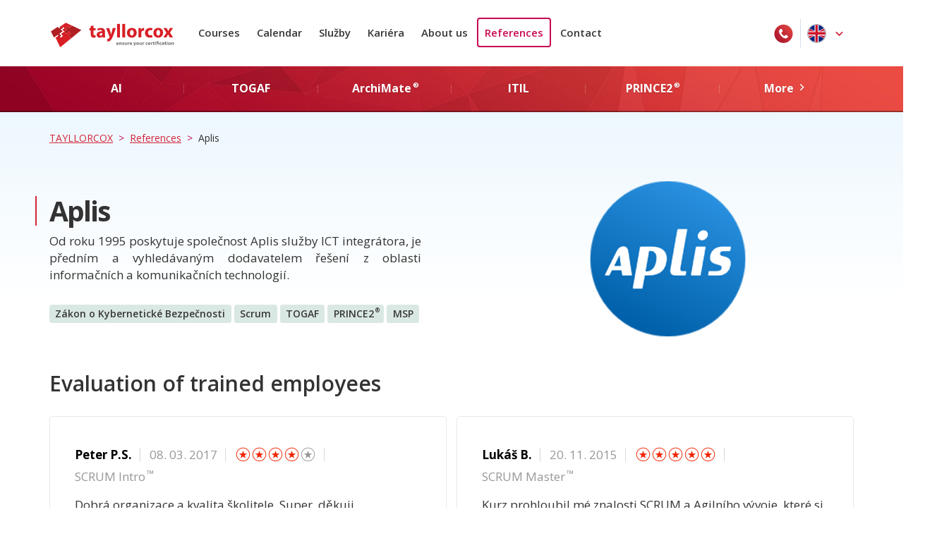

--- FILE ---
content_type: text/html; charset=utf-8
request_url: https://www.tx.cz/en/references/aplis
body_size: 8061
content:
<!DOCTYPE html><html class="no-js" lang="en"><head><meta property="og:url" content="https://www.tx.cz/en/references/aplis" /><link href="https://www.tx.cz/en/references/aplis" rel="canonical" /><title>Aplis | TAYLLORCOX</title>
  <script>
  (function(w,d,s,l,i){w[l]=w[l]||[];w[l].push({'gtm.start':
  new Date().getTime(),event:'gtm.js'});var f=d.getElementsByTagName(s)[0],
  j=d.createElement(s),dl=l!='dataLayer'?'&l='+l:'';j.async=true;j.src=
  'https://www.googletagmanager.com/gtm.js?id='+i+dl;f.parentNode.insertBefore(j,f);
  })(window,document,'script','dataLayer','GTM-NF69M8N');</script>



<meta name="description" content="Od roku 1995 poskytuje společnost Aplis služby ICT integrátora, je předním a vyhledávaným dodavatelem řešení z oblasti informačních a komunikačních technologií." />
<meta name="viewport" content="width=device-width, initial-scale=1.0" />
<meta property="og:title" content="Aplis" />
<meta property="og:description" content="Od roku 1995 poskytuje společnost Aplis služby ICT integrátora, je předním a vyhledávaným dodavatelem řešení z oblasti informačních a komunikačních technologií." />
<meta property="og:image" content="https://www.tx.cz/assets/og-image-f665ac6ef1dcb3839d6b088b79a6d39afb33735440da001c96387472b5efc7c7.jpg" /><meta charset="utf-8" /><link rel="apple-touch-icon" sizes="57x57" href="/assets/favicon/apple-touch-icon-57x57-c8f54d7e21566a99347d781388d7135ef13d3ff4c0898e334db0484899fa9ab9.png">
<link rel="apple-touch-icon" sizes="60x60" href="/assets/favicon/apple-touch-icon-60x60-10059df2c05166baac3f703ad63a2d677290f5389e6a27ada7295d09faeb68ca.png">
<link rel="apple-touch-icon" sizes="72x72" href="/assets/favicon/apple-touch-icon-72x72-e0378be1a73965fe9351dbe95cee47d5d81adba72d9450a6d51ff29ef397e8aa.png">
<link rel="apple-touch-icon" sizes="76x76" href="/assets/favicon/apple-touch-icon-76x76-bb31bdc99399c3da221b286f1c4df7c1f43bbd68d7a6e0ac50cc30c6ceef9450.png">
<link rel="apple-touch-icon" sizes="114x114" href="/assets/favicon/apple-touch-icon-114x114-79b5a48da98781d4de6f6acd97264bbb9e80d3c129e27ff9a914091153bd9593.png">
<link rel="apple-touch-icon" sizes="120x120" href="/assets/favicon/apple-touch-icon-120x120-4a8c442227534fe3d85961e40e649a19a2db5e0f9c8315dddc254c3723218de3.png">
<link rel="apple-touch-icon" sizes="144x144" href="/assets/favicon/apple-touch-icon-144x144-3c02e0dece6d561637bb811b1db01437deca5c03001afb82a512cdaf4b333993.png">
<link rel="apple-touch-icon" sizes="152x152" href="/assets/favicon/apple-touch-icon-152x152-d296cfa80dc8d9a9397efb0d459a74a571afdf03e3a482109c1e39ba4b2f5023.png">
<link rel="apple-touch-icon" sizes="180x180" href="/assets/favicon/apple-touch-icon-180x180-0007ae390ff7dff9705ca85ed722fa1769b1a2ba4367ccefd7d3a925d45fd6ad.png">
<link rel="icon" type="image/png" href="/assets/favicon/favicon-32x32-25dfce48ad6e7c2c44559a3eeb6473a5958695d3b24f6bdae66d52ad47037399.png" sizes="32x32">
<link rel="icon" type="image/png" href="/assets/favicon/favicon-194x194-a3191971d5fd4ac563810cd9a4374f2ad39dce678492566433707eeaa599d1fc.png" sizes="194x194">
<link rel="icon" type="image/png" href="/assets/favicon/favicon-96x96-80726355035d39780d1f4de2aea178222032d2313ae2e79e80c4adfc759756b3.png" sizes="96x96">
<link rel="icon" type="image/png" href="/assets/favicon/android-chrome-192x192-36942dce55fd3471240415b935a97252105632b352c6eb3f8b5dac6e98ddc4bf.png" sizes="192x192">
<link rel="icon" type="image/png" href="/assets/favicon/favicon-16x16-108418305560e3fe1ef5bd2c44d640221c925b1a261885962e7f03da3bea11e1.png" sizes="16x16">
<link rel="manifest" href="/assets/favicon/manifest-d85b252c67cc069e8056420bfd35b330b2d7150fe4d8eac342fd930ac6cf1255.json">
<link rel="mask-icon" href="/assets/favicon/safari-pinned-tab-f426a72a6b823b8174d935124f8108b43b89eea1b3de00fedc112b1e1758e47b.svg" color="#5bbad5">
<link rel="shortcut icon" href="/assets/favicon/favicon-299e8e7978c7a816ac234959d404d8a8da1d2c9d3c2354f4710fe048ff6f994a.ico">
<meta name="msapplication-TileColor" content="#ffdbd1">
<meta name="msapplication-TileImage" content="/assets/favicon/mstile-144x144-4db8be8d71d35227ed6988aadfbb12b39ddd4561391fee32832bffe6b404320d.png">
<meta name="msapplication-config" content="/assets/favicon/browserconfig-727a08e495fd4227f074b5e06de251f1a769dafe1bc2b0322d28318e312f49b4.xml">
<meta name="theme-color" content="#ffffff">
<meta content="summary" name="twitter:card" /><meta content="@TAYLLORCOX" name="twitter:site" /><link href="//c.imedia.cz" rel="dns-prefetch" /><link href="//chimpstatic.com" rel="dns-prefetch" /><link href="//fonts.googleapis.com" rel="dns-prefetch" /><link href="//fonts.gstatic.com" rel="dns-prefetch" /><link href="//googleads.g.doubleclick.net" rel="dns-prefetch" /><link href="//img.youtube.com" rel="dns-prefetch" /><link href="//stats.g.doubleclick.net" rel="dns-prefetch" /><link href="//www.google-analytics.com" rel="dns-prefetch" /><link href="//www.google.com" rel="dns-prefetch" /><link href="//www.googleadservices.com" rel="dns-prefetch" /><link href="//www.googletagmanager.com" rel="dns-prefetch" /><link href="https://fonts.googleapis.com/css?family=Open+Sans:400,300,600,700&amp;subset=latin,latin-ext" rel="stylesheet" type="text/css" /><link rel="stylesheet" media="all" href="/assets/application-186d9d2a16ab8b9374ac2b181837055787d1a40e254adb0da8489ab751918ebc.css" /><link rel="stylesheet" media="print" href="/assets/print-1e8ac476d86ee97aea3c31c76763b4e52374d302b7a53b19d4264daf71355b69.css" /><meta name="csrf-param" content="authenticity_token" />
<meta name="csrf-token" content="SRMJebCINVCg1LEmqKpZ/muHK3lTUIA0teRacTQ/AUmLuDTUIRDO8ed6mnntNhjHHgm/WF2sF+zPpVckzDtSdg==" /><meta name="robots" content="index,follow"></meta><meta content="097E6C010C745B019844542294A478FA" name="msvalidate.01" /><meta content="5a6af625f3b182a5070f6238945020b0" name="p:domain_verify" /></head><body class="references references-show"><noscript><iframe src="https://www.googletagmanager.com/ns.html?id=GTM-NF69M8N"
height="0" width="0" style="display:none;visibility:hidden"></iframe></noscript>
<div class="navbar-contact"><span>Do you need a consultation?</span><strong><a class="gtm-track" href="tel:+420720153593">+420 720 153 593</a> </strong></div><header class="header"><div class="navbar-wrapper"><div class="navbar" role="banner"><div class="container"><a class="logo" href="/en"><img src="/assets/logo-9e6efe1f38a890833d4a25372a73c0c266a9c0849c3538075b8553abdc543f7d.svg" /></a><div class="navbar-header"><button aria-controls="navbar-collapse" aria-expanded="false" class="navbar-toggle collapsed" data-target=".navbar-collapse" data-toggle="collapse" type="button"><span class="icon-bar"></span><span class="icon-bar"></span><span class="icon-bar"></span></button></div><nav aria-expanded="false" class="collapse navbar-collapse" id="navbar-collapse"><ul class="nav navbar-nav navbar-left"><li><a href="/en/academy">Courses</a></li><li><a href="/en/virtual-training">Calendar</a></li><li><a href="https://www.tx.cz/sluzby">Služby</a></li><li><a target="_blank" href="https://www.jobs.cz/fp/tayllorcox-s-r-o-141140599">Kariéra</a></li><li><a href="/en/about-us">About us</a></li><li class="active"><a aria-current="page" href="/en/references">References</a></li><li><a href="/en/contact">Contact</a></li></ul><ul class="nav navbar-nav navbar-right"><li class="phone"><i class="icon-phone"></i><span class="second-icon"><a class="gtm-track" data-gtm="odkaz-telefon" href="tel:+420720153593"><i class="icon-phone-inverse"></i></a></span><strong><small>Need help?</small><a class="tel gtm-track" data-gtm="odkaz-telefon" href="tel:+420720153593">+420 720 153 593</a></strong></li><li class="langs"><div aria-expanded="false" class="langs-selected dropdown-toggle" data-toggle="dropdown" type="button"><div class="lang"><img alt="en" src="/assets/flag-en-bb2da3f30da9e9c69ba7ba1cd5c61299dc50ba28bcf2583ab2c0b1e49ee594ae.svg" /> <span>English</span> </div><i class="icon-order-arrow-bottom"></i></div><ul class="dropdown-menu"><li><a href="/reference/aplis"><div class="lang"><img src="/assets/flag-cs-95bf056d7a8489a6ba777f3bd48c36d042a230440764f7003a859b9c0e0cf5b5.svg" /><span>Česky</span></div></a></li><li><a target="_blank" href="https://www.tx.sk"><div class="lang"><img src="/assets/flag-sk-b777199c66fa1a66375119132c63c27a6b7db3028f3376e1c4d11553e87a50e7.svg" /><span>Slovensky</span></div></a></li></ul></li></ul></nav></div></div></div><div class="submenu-wrapper"><a class="btn-red" href="/en/academy"><i class="icon-arrow-bottom"></i>Our courses</a><div class="container"><div class="submenu"><a class="btn" href="/en/ai"><strong>AI</strong><span><span></span></span></a><a class="btn" href="/en/togaf"><strong>TOGAF</strong><span><span></span></span></a><a class="btn" href="/en/archimate"><strong>ArchiMate<sup class='sup'>®</sup></strong><span><span></span></span></a><a class="btn" href="/en/itil"><strong>ITIL</strong><span><span></span></span></a><a class="btn" href="/en/prince2"><strong>PRINCE2<sup class='sup'>®</sup></strong><span><span></span></span></a><a class="btn" href="/en/academy"><strong>More<i class="icon-order-arrow-right"></i></strong><span><span></span></span></a></div></div></div></header><div class="scroll-to-top"><span class="icon icon-arrow-bottom"></span></div><section class="block-top"><div class="container"><div class="breadcrumbs"><span itemscope="itemscope" itemtype="http://data-vocabulary.org/Breadcrumb"><a itemprop="url" href="https://www.tx.cz/en"><span itemprop="title">TAYLLORCOX</span></a></span><span class='separator'> > </span><span itemscope="itemscope" itemtype="http://data-vocabulary.org/Breadcrumb"><a itemprop="url" href="https://www.tx.cz/en/references"><span itemprop="title">References</span></a></span><span class='separator'> > </span><span itemscope="itemscope" itemtype="http://data-vocabulary.org/Breadcrumb"><span class="current" itemprop="title">Aplis</span></span></div><div class="reference-detail-header"><div class="row wide"><div class="col-md-6"><div class="box-l-border"><h1>Aplis</h1></div><div class="wysiwyg"><p class="text-justify">Od roku 1995 poskytuje společnost Aplis služby ICT integrátora, je předním a vyhledávaným dodavatelem řešení z&nbsp;oblasti informačních a komunikačních technologií.</p></div><p><a class="label label-primary" href="/en/zakon-o-kyberneticke-bezpecnosti">Zákon o Kybernetické Bezpečnosti</a> <a class="label label-primary" href="/en/scrum">Scrum</a> <a class="label label-primary" href="/en/togaf">TOGAF</a> <a class="label label-primary" href="/en/prince2">PRINCE2<sup class='sup'>®</sup></a> <a class="label label-primary" href="/en/msp">MSP</a></p></div><div class="col-md-6 text-center"><p class="methodic-logo"><img alt="Aplis" class="attachment uploaded_file" src="/rails/active_storage/blobs/eyJfcmFpbHMiOnsibWVzc2FnZSI6IkJBaHBBYlk9IiwiZXhwIjpudWxsLCJwdXIiOiJibG9iX2lkIn19--5fcfae91c389b5dea1fbeeccb4a20deb242ce152/aplis.png" /></p></div></div></div><h2>Evaluation of trained employees</h2><div class="reviews-overview review-overview--boxes"><div class="review-item"><div><ul><li><strong>Peter P.S.</strong></li><li>08. 03. 2017</li><li class="raiting"><i class="icon-star "><span class="sr-only">☆</span></i><i class="icon-star "><span class="sr-only">☆</span></i><i class="icon-star "><span class="sr-only">☆</span></i><i class="icon-star "><span class="sr-only">☆</span></i><i class="icon-star inactive"><span class="sr-only">☆</span></i></li><li class="course">SCRUM Intro<span class='sup sup--tm'>™</span></li></ul><div><p>Dobrá organizace a kvalita školitele. Super, děkuji.</p></div></div></div><div class="review-item"><div><ul><li><strong>Lukáš B. </strong></li><li>20. 11. 2015</li><li class="raiting"><i class="icon-star "><span class="sr-only">☆</span></i><i class="icon-star "><span class="sr-only">☆</span></i><i class="icon-star "><span class="sr-only">☆</span></i><i class="icon-star "><span class="sr-only">☆</span></i><i class="icon-star "><span class="sr-only">☆</span></i></li><li class="course">SCRUM Master<span class='sup sup--tm'>™</span></li></ul><div><p>Kurz prohloubil mé znalosti SCRUM a Agilního vývoje, které si doufám vyzkouším i v praxi.</p></div></div></div><div class="review-item"><div><ul><li><strong>Vladimír P. </strong></li><li>20. 11. 2015</li><li class="raiting"><i class="icon-star "><span class="sr-only">☆</span></i><i class="icon-star "><span class="sr-only">☆</span></i><i class="icon-star "><span class="sr-only">☆</span></i><i class="icon-star "><span class="sr-only">☆</span></i><i class="icon-star "><span class="sr-only">☆</span></i></li><li class="course">SCRUM Master<span class='sup sup--tm'>™</span></li></ul><div><p>Rozšiřující kurz k Foundation s praktickými ukázkami, doporučuji svým kolegům.</p></div></div></div><div class="review-item"><div><ul><li><strong>Petar S.</strong></li><li>20. 11. 2015</li><li class="raiting"><i class="icon-star "><span class="sr-only">☆</span></i><i class="icon-star "><span class="sr-only">☆</span></i><i class="icon-star "><span class="sr-only">☆</span></i><i class="icon-star "><span class="sr-only">☆</span></i><i class="icon-star "><span class="sr-only">☆</span></i></li><li class="course">SCRUM Master<span class='sup sup--tm'>™</span></li></ul><div><p>Kurz hodnotím jako výborný. Doporučuji větší důraz na případy aplikace SCRUM v praxi.</p></div></div></div><div class="review-item"><div><ul><li><strong>Peter P. S.</strong></li><li>13. 11. 2015</li><li class="raiting"><i class="icon-star "><span class="sr-only">☆</span></i><i class="icon-star "><span class="sr-only">☆</span></i><i class="icon-star "><span class="sr-only">☆</span></i><i class="icon-star "><span class="sr-only">☆</span></i><i class="icon-star "><span class="sr-only">☆</span></i></li><li class="course">SCRUM Foundation</li></ul><div><p>Dobrá organizace a kvalita školitele. Super, děkuji.</p></div></div></div><div class="review-item"><div><ul><li><strong>Lukáš B.</strong></li><li>13. 11. 2015</li><li class="raiting"><i class="icon-star "><span class="sr-only">☆</span></i><i class="icon-star "><span class="sr-only">☆</span></i><i class="icon-star "><span class="sr-only">☆</span></i><i class="icon-star "><span class="sr-only">☆</span></i><i class="icon-star "><span class="sr-only">☆</span></i></li><li class="course">SCRUM Foundation</li></ul><div><p>Maximální spokojenost.</p></div></div></div><div class="review-item"><div><ul><li><strong>Petar P. S.</strong></li><li>14. 10. 2015</li><li class="raiting"><i class="icon-star "><span class="sr-only">☆</span></i><i class="icon-star "><span class="sr-only">☆</span></i><i class="icon-star "><span class="sr-only">☆</span></i><i class="icon-star "><span class="sr-only">☆</span></i><i class="icon-star "><span class="sr-only">☆</span></i></li><li class="course">MSP<sup class='sup'>®</sup> Foundation</li></ul><div><p>Velice užitečná nadstavba nad PRINCE2.</p></div></div></div><div class="review-item"><div><ul><li><strong>Petar S.</strong></li><li>24. 09. 2015</li><li class="raiting"><i class="icon-star "><span class="sr-only">☆</span></i><i class="icon-star "><span class="sr-only">☆</span></i><i class="icon-star "><span class="sr-only">☆</span></i><i class="icon-star "><span class="sr-only">☆</span></i><i class="icon-star inactive"><span class="sr-only">☆</span></i></li><li class="course">Cyber Security Architect</li></ul><div><p>Velmi přínosný kurz, doporučuji.</p></div></div></div><div class="review-item"><div><ul><li><strong>Jiří B.</strong></li><li>26. 08. 2015</li><li class="raiting"><i class="icon-star "><span class="sr-only">☆</span></i><i class="icon-star "><span class="sr-only">☆</span></i><i class="icon-star "><span class="sr-only">☆</span></i><i class="icon-star "><span class="sr-only">☆</span></i><i class="icon-star "><span class="sr-only">☆</span></i></li><li class="course">TOGAF<sup class='sup'>®</sup> EA Course : Foundation</li></ul><div><p>Velmi dobré včetně příkladů z praxe.</p></div></div></div><div class="review-item"><div><ul><li><strong>Lukáš B.</strong></li><li>26. 08. 2015</li><li class="raiting"><i class="icon-star "><span class="sr-only">☆</span></i><i class="icon-star "><span class="sr-only">☆</span></i><i class="icon-star "><span class="sr-only">☆</span></i><i class="icon-star "><span class="sr-only">☆</span></i><i class="icon-star "><span class="sr-only">☆</span></i></li><li class="course">PRINCE2<sup class='sup'>®</sup> Foundation</li></ul><div><p>Kurz splnil mé očekávání, jsem velmi spokojen.</p></div></div></div><div class="review-item"><div><ul><li><strong>Petar S.</strong></li><li>24. 07. 2015</li><li class="raiting"><i class="icon-star "><span class="sr-only">☆</span></i><i class="icon-star "><span class="sr-only">☆</span></i><i class="icon-star "><span class="sr-only">☆</span></i><i class="icon-star "><span class="sr-only">☆</span></i><i class="icon-star "><span class="sr-only">☆</span></i></li><li class="course">TOGAF<sup class='sup'>®</sup> EA Course : Practitioner</li></ul><div><p>Prospěšný a užitečný pro hlubší pochopení TOGAF. Doporučuji!</p></div></div></div><div class="review-item"><div><ul><li><strong>Petar S. </strong></li><li>24. 07. 2015</li><li class="raiting"><i class="icon-star "><span class="sr-only">☆</span></i><i class="icon-star "><span class="sr-only">☆</span></i><i class="icon-star "><span class="sr-only">☆</span></i><i class="icon-star "><span class="sr-only">☆</span></i><i class="icon-star "><span class="sr-only">☆</span></i></li><li class="course">TOGAF EA Course Combined L1 + L2</li></ul><div><p>Prospěšný a užitečný pro hlubší pochopení TOGAF. Doporučuji!</p></div></div></div><div class="review-item"><div><ul><li><strong>Lukáš B. </strong></li><li>24. 07. 2015</li><li class="raiting"><i class="icon-star "><span class="sr-only">☆</span></i><i class="icon-star "><span class="sr-only">☆</span></i><i class="icon-star "><span class="sr-only">☆</span></i><i class="icon-star "><span class="sr-only">☆</span></i><i class="icon-star "><span class="sr-only">☆</span></i></li><li class="course">TOGAF EA Course Combined L1 + L2</li></ul><div><p>Výborný kurz. Byl mi velmi prospěšný.</p></div></div></div><div class="review-item"><div><ul><li><strong>Lukáš B.</strong></li><li>24. 07. 2015</li><li class="raiting"><i class="icon-star "><span class="sr-only">☆</span></i><i class="icon-star "><span class="sr-only">☆</span></i><i class="icon-star "><span class="sr-only">☆</span></i><i class="icon-star "><span class="sr-only">☆</span></i><i class="icon-star "><span class="sr-only">☆</span></i></li><li class="course">TOGAF<sup class='sup'>®</sup> EA Course : Practitioner</li></ul><div><p>Výborný kurz. Byl mi prospěšný.</p></div></div></div><div class="review-item"><div><ul><li><strong>Miroslav F.</strong></li><li>22. 07. 2015</li><li class="raiting"><i class="icon-star "><span class="sr-only">☆</span></i><i class="icon-star "><span class="sr-only">☆</span></i><i class="icon-star "><span class="sr-only">☆</span></i><i class="icon-star "><span class="sr-only">☆</span></i><i class="icon-star "><span class="sr-only">☆</span></i></li><li class="course">TOGAF<sup class='sup'>®</sup> EA Course : Foundation</li></ul><div><p>Výborný kurz!</p></div></div></div><div class="review-item"><div><ul><li><strong>Lukáš B.</strong></li><li>22. 07. 2015</li><li class="raiting"><i class="icon-star "><span class="sr-only">☆</span></i><i class="icon-star "><span class="sr-only">☆</span></i><i class="icon-star "><span class="sr-only">☆</span></i><i class="icon-star "><span class="sr-only">☆</span></i><i class="icon-star "><span class="sr-only">☆</span></i></li><li class="course">TOGAF<sup class='sup'>®</sup> EA Course : Foundation</li></ul><div><p>Splnil mé očekávání, jsem dobře uveden do problematiky TOGAF.</p></div></div></div><div class="review-item"><div><ul><li><strong>Jiří R.</strong></li><li>22. 07. 2015</li><li class="raiting"><i class="icon-star "><span class="sr-only">☆</span></i><i class="icon-star "><span class="sr-only">☆</span></i><i class="icon-star "><span class="sr-only">☆</span></i><i class="icon-star "><span class="sr-only">☆</span></i><i class="icon-star "><span class="sr-only">☆</span></i></li><li class="course">TOGAF<sup class='sup'>®</sup> EA Course : Foundation</li></ul><div><p>Výborné didaktické podání látky s důrazem na zapamatování a procvičení podstatných faktorů a souvislostí. Vřele doporučuji.</p></div></div></div><div class="review-item"><div><ul><li><strong>Karel Š.</strong></li><li>22. 07. 2015</li><li class="raiting"><i class="icon-star "><span class="sr-only">☆</span></i><i class="icon-star "><span class="sr-only">☆</span></i><i class="icon-star "><span class="sr-only">☆</span></i><i class="icon-star "><span class="sr-only">☆</span></i><i class="icon-star "><span class="sr-only">☆</span></i></li><li class="course">TOGAF<sup class='sup'>®</sup> EA Course : Foundation</li></ul><div><p>Dobře podáno, pěkně vysvětleno. Doporučuji.</p></div></div></div><div class="review-item"><div><ul><li><strong>Václava P.</strong></li><li>02. 03. 2015</li><li class="raiting"><i class="icon-star "><span class="sr-only">☆</span></i><i class="icon-star "><span class="sr-only">☆</span></i><i class="icon-star "><span class="sr-only">☆</span></i><i class="icon-star "><span class="sr-only">☆</span></i><i class="icon-star "><span class="sr-only">☆</span></i></li><li class="course">MSP<sup class='sup'>®</sup> Intro</li></ul><div><p>Uvedlo mne do problematiky MSP, splnilo mé očekávání, děkuji!</p></div></div></div><div class="review-item"><div><ul><li><strong>Vladislav P. </strong></li><li>16. 01. 2015</li><li class="raiting"><i class="icon-star "><span class="sr-only">☆</span></i><i class="icon-star "><span class="sr-only">☆</span></i><i class="icon-star "><span class="sr-only">☆</span></i><i class="icon-star "><span class="sr-only">☆</span></i><i class="icon-star "><span class="sr-only">☆</span></i></li><li class="course">PRINCE2<sup class='sup'>®</sup> Intro</li></ul><div><p>Velmi dobrý kurz- inspirace pro další činnost.</p></div></div></div><div class="review-item"><div><ul><li><strong>Václava P.</strong></li><li>16. 01. 2015</li><li class="raiting"><i class="icon-star "><span class="sr-only">☆</span></i><i class="icon-star "><span class="sr-only">☆</span></i><i class="icon-star "><span class="sr-only">☆</span></i><i class="icon-star "><span class="sr-only">☆</span></i><i class="icon-star "><span class="sr-only">☆</span></i></li><li class="course">PRINCE2<sup class='sup'>®</sup> Intro</li></ul><div><p>Jednoznačně vysvětlena podstata metodiky PRINCE2. Děkuji! Perfektní.</p></div></div></div><div class="review-item"><div><ul><li><strong>P. B. </strong></li><li>11. 06. 2014</li><li class="raiting"><i class="icon-star "><span class="sr-only">☆</span></i><i class="icon-star "><span class="sr-only">☆</span></i><i class="icon-star "><span class="sr-only">☆</span></i><i class="icon-star "><span class="sr-only">☆</span></i><i class="icon-star "><span class="sr-only">☆</span></i></li><li class="course">PRINCE2<sup class='sup'>®</sup> Foundation</li></ul><div><p>Výborně vedený kurz se skvělou organizací, dobře připravené materiály. Určitě doporučuji.</p></div></div></div><div class="review-item"><div><ul><li><strong>P. P. S.</strong></li><li>11. 06. 2014</li><li class="raiting"><i class="icon-star "><span class="sr-only">☆</span></i><i class="icon-star "><span class="sr-only">☆</span></i><i class="icon-star "><span class="sr-only">☆</span></i><i class="icon-star "><span class="sr-only">☆</span></i><i class="icon-star "><span class="sr-only">☆</span></i></li><li class="course">PRINCE2<sup class='sup'>®</sup> Foundation</li></ul><div><p>Výborný kurz, doporučuji. Uvítal bych prezentace v PDF, abych mohl používat i v IPAD-u.</p></div></div></div></div></div></section><section class="trial-access"><div class="container"><div class="flex-wrapper"><div class="left"><p>Would you like a gift for your birtday?</p></div><div class="right"><div class="subscriber-box"><form class="simple_form new_subscriber" id="new_subscriber" novalidate="novalidate" action="/en/subscribers" accept-charset="UTF-8" data-remote="true" method="post"><input name="utf8" type="hidden" value="&#x2713;" /><div class="subscriber-form-wrapper"><div class="form-group hidden subscriber_url"><input class="form-control hidden" type="hidden" value="https://www.tx.cz/en/references/aplis" name="subscriber[url]" id="subscriber_url" /></div><div class="form-group email required subscriber_email"><input class="form-control string email required email" placeholder="Enter your e-mail" type="email" name="subscriber[email]" id="subscriber_email" /></div><div class="subtitle_1769495122"><style media="screen">.subtitle_1769495122 {display:none;}</style><label for="subscriber_subtitle">If you are a human, ignore this field</label><input type="text" name="subscriber[subtitle]" id="subscriber_subtitle" autocomplete="off" tabindex="-1" /></div><div class="actions"><input type="submit" name="commit" value="Get a gift" class="btn-blind" data-disable-with="Get a gift" /></div></div></form></div></div></div></div></section><div class="footer-nav"><div class="container"><div class="wrapper"><div class="box"><h4>Portfolio</h4><ul><li><a href="/en/ai">AI</a></li><li><a href="/en/togaf">TOGAF</a></li><li><a href="/en/archimate">ArchiMate<sup class='sup'>®</sup></a></li><li><a href="/en/itil">ITIL</a></li><li><a href="/en/prince2">PRINCE2<sup class='sup'>®</sup></a></li><li><a href="/en/academy">Next &gt;</a></li></ul></div><div class="box"><h4>Main offer</h4><ul><li><a href="/en/academy">Courses</a></li><li><a href="/en/virtual-training">Calendar</a></li><li><a href="https://www.tx.cz/sluzby">Služby</a></li><li><a target="_blank" href="https://www.jobs.cz/fp/tayllorcox-s-r-o-141140599">Kariéra</a></li><li><a href="/en/about-us">About us</a></li><li><a href="/en/references">References</a></li><li><a href="/en/contact">Contact</a></li></ul></div><div class="box"><h4>Certification</h4><ul><li><a href="/en/services/gdpr-services/05993965-4f93-4717-8898-2c34763eee7a"></a></li><li><a href="/en/dd6d1e28-633f-436f-8e29-ef6b16c97bc0"></a></li><li><a href="/en/digital-marketing/certification">Digital Marketing Certification</a></li><li><a href="/en/prince2/certification">PRINCE2<sup class='sup'>®</sup> Certification</a></li><li><a href="/en/scrum/certification">SCRUM<sup class='sup'>®</sup> certification</a></li><li><a href="/en/togaf/certification">TOGAF<sup class='sup'>®</sup> 9 Certification</a></li></ul></div><div class="box"><h4>TAYLLORCOX</h4><ul><li><a href="/en/contact#team">Important contacts</a></li><li><a href="/en/about-us#centers">Training center</a></li><li><a href="/en/references">Our references</a></li><li><a href="/en/obchodni-podminky">Business terms</a></li></ul></div><div class="box box-social"><h4>Our base</h4><p class="address">Křižíkova 2136/2a, Praha 1, Nové město, 110 00<span>+420 720 153 593</span></p><h4>Follow us</h4><ul class="social"><li><a href="https://www.facebook.com/tayllorcox/" target="_blank"><i class="icon-facebook"></i></a></li><li><a href="https://www.linkedin.com/company/tayllor-&amp;-cox" target="_blank"><i class="icon-linkedin"></i></a></li><li><a href="/rss" target="_blank"><i class="icon-rss"></i></a></li></ul></div></div><div class="app-store-download"><div class="appstore-download__image"><img alt="Tayllorcox application" src="/assets/mobile-app/device-app-small-8934d679b11160f5871c8725972efcf2366665d5cebef3d1a3e78ef4b997abd3.png" /></div><div class="appstore-download__content"><h4>Download our application</h4><div class="appstore-download__links"><a target="_blank" href="https://itunes.apple.com/cz/app/tayllorcox/id1330614794?l=cs"><img alt="Download in App Store" src="/assets/mobile-app/download-app-store-65d6c02a601eda0a06c50038491ebebf9550c7f7480a0de42b97310af0a90861.png" /></a><a target="_blank" href="https://play.google.com/store/apps/details?id=com.tayllorcox.android"><img alt="Download in Google Play" src="/assets/mobile-app/download-google-play-a5698c6f2f40cbdfc38880bf656bb1f3b3a3b511b4ba88d0bc5ae111f3b71cdd.png" /></a></div></div></div></div></div><footer><div class="container"><div class="footer__wrapper"><p class="footer__copy-text">TAYLLORCOX is a RCB (Registered Certification Body) for ISO standards, ACO (Accredited Consulting Organisation), CAB (Conformity Assessment Body) for eIDAS and ATO (Accredited Training Organisastion). AgileSHIFT<sup class='sup'>®</sup>, ITIL<sup class='sup'>®</sup>, PRINCE2<sup class='sup'>®</sup>, PRINCE2 Agile<sup class='sup'>®</sup>, MSP<sup class='sup'>®</sup>, MoP<sup class='sup'>®</sup>, M_o_R<sup class='sup'>®</sup>, P3M3<sup class='sup'>®</sup>, and P3O<sup class='sup'>®</sup> are registered trademarks of the PeopleCert group. Used under licence from PeopleCert. All rights reserved. TOGAF<sup class='sup'>®</sup> and ArchiMate<sup class='sup'>®</sup> are registered trademarks and IT4IT<span class='sup sup--tm'>™</span> is a trademark of The Open Group. TOGAF<sup class='sup'>®</sup>, ArchiMate<sup class='sup'>®</sup>, IT4IT<span class='sup sup--tm'>™</span> logo and The Open Group Certification logo (Open O and check<span class='sup sup--tm'>™</span>) are trademarks of The Open Group. SAFe and Scaled Agile Framework are registered trademarks of Scaled Agile, Inc.</p><a class="footer__copy-logo" target="_blank" href="https://www.peoplecert.org"><img alt="PeopleCert Parner Logo" src="/assets/peoplecert_partner_logo-06e4ac513a40c6dd481fc1a545a0ff5b46bd1d4fb228a56e8bf8f63759db39ec.png" /></a><p class="footer__copy-bb"><a target="_blank" href="https://www.firmy.cz/detail/2520687-tayllorcox-praha.html#hodnoceni"><img alt="Firmy.cz - Recenze" src="https://www.firmy.cz/img-stars/light-2520687.svg" /></a></p></div></div><div class="modal fade" id="agreement-modal"><div class="modal-dialog" role="document"><div class="modal-content"><div class="modal-header"><button aria-label="Close" class="close" data-dismiss="modal" type="button"><span aria-hidden="true">x</span></button></div><div class="modal-body"><h2>Consent to personal data processing</h2><p>I hereby consent to the processing of all my personal data (given name, surname, contact email, telephone number) (hereinafter the &#39;Data&#39;) that I have provided and declare my agreement with the data protection regulations according to EU 679/2016. I consnet to the inclusion of my Data in the database of TAYLLORCOX s.r.o., reg. office Na Florenci 1055/35, Nové Město, 110 00 Praha 1, Česká republika (hereinafter the &#39;Company&#39;).</p><p>I agree that I voluntarily provide my Data for the purpose of processing accredited courses, certifications, and electornic communication and marketing, i.e. provision of information via electronic mail or via phone, distribution of commercial messages by electronic means according to Act No. 480/2004 Coll.</p><h2>Personal data will be processed manually and automatically.</h2><p>I acknowledge that upon request the Company is required to provide information regarding the processing of Data, its purpose, personal information subject to processing including its source, the nature of automated processing and the recipients of the Data, i.e. those who were allowed access to my personal data.</p><p>I aknowledge that I have the right to demand explanation of the Data processing in case I believe my Data is not processed legitimately, and consequently to demand rectification of this situation, specifically blocking, completion, correction or removal of the Data.</p><p>I voluntarily give my consent for the period of 60 months and I acknowledge that I have the right to withdraw anytime.</p></div></div></div></div></footer><script type="application/ld+json">{"@context":"http://schema.org","@type":"Organization","email":"info@tayllorcox.com","name":"TAYLLORCOX s.r.o.","telephone":"+420 720 153 593","logo":"https://www.tx.cz/assets/logo-c78a4177fda4c420a3e22dd7dfbf6481b2305ae2bb788dba479235155c538406.png","url":"https://www.tx.cz/en","address":{"@type":"PostalAddress","addressLocality":"Praha 1, Nové město","postalCode":"110 00","streetAddress":"Křižíkova 2136/2a"},"sameAs":["https://www.facebook.com/tayllorcox/","https://www.linkedin.com/company/tayllor-\u0026-cox","https://instagram.com/TAYLLORCOX"]}</script><script src="/assets/application-2c6a8c93188d774ed27ebe8b836b82a16a760893c912e4c26ab96826c0146299.js" defer="defer"></script><script>(function(){function c(){var b=a.contentDocument||a.contentWindow.document;if(b){var d=b.createElement('script');d.innerHTML="window.__CF$cv$params={r:'9c462c1d4ba98cc1',t:'MTc2OTQ5NTEyMQ=='};var a=document.createElement('script');a.src='/cdn-cgi/challenge-platform/scripts/jsd/main.js';document.getElementsByTagName('head')[0].appendChild(a);";b.getElementsByTagName('head')[0].appendChild(d)}}if(document.body){var a=document.createElement('iframe');a.height=1;a.width=1;a.style.position='absolute';a.style.top=0;a.style.left=0;a.style.border='none';a.style.visibility='hidden';document.body.appendChild(a);if('loading'!==document.readyState)c();else if(window.addEventListener)document.addEventListener('DOMContentLoaded',c);else{var e=document.onreadystatechange||function(){};document.onreadystatechange=function(b){e(b);'loading'!==document.readyState&&(document.onreadystatechange=e,c())}}}})();</script></body></html>

--- FILE ---
content_type: text/css
request_url: https://www.tx.cz/assets/application-186d9d2a16ab8b9374ac2b181837055787d1a40e254adb0da8489ab751918ebc.css
body_size: 111039
content:
.smartbanner-show{margin-top:80px}.smartbanner-show .smartbanner{display:block}.smartbanner{position:absolute;left:0;top:0;display:none;width:100%;height:80px;line-height:80px;font-family:'Helvetica Neue', sans-serif;background:#f4f4f4;z-index:9998;-webkit-font-smoothing:antialiased;overflow:hidden;-webkit-text-size-adjust:none}.smartbanner-container{margin:0 auto;white-space:nowrap}.smartbanner-close{display:inline-block;vertical-align:middle;margin:0 5px 0 5px;font-family:'ArialRoundedMTBold', Arial;font-size:20px;text-align:center;color:#888;text-decoration:none;border:0;border-radius:14px;-webkit-font-smoothing:subpixel-antialiased}.smartbanner-close:active,.smartbanner-close:hover{color:#aaa}.smartbanner-icon{display:inline-block;vertical-align:middle;width:57px;height:57px;margin-right:12px;background-size:cover;border-radius:10px}.smartbanner-info{display:inline-block;vertical-align:middle;width:44%;font-size:11px;line-height:1.2em;font-weight:bold}.smartbanner-title{font-size:13px;line-height:18px}.smartbanner-button{position:absolute;right:20px;top:0;bottom:0;margin:auto 0;height:24px;font-size:14px;line-height:24px;text-align:center;font-weight:bold;color:#6a6a6a;text-transform:uppercase;text-decoration:none;text-shadow:0 1px 0 rgba(255,255,255,0.8)}.smartbanner-button:active,.smartbanner-button:hover{color:#aaa}.smartbanner-ios{background:#f4f4f4;background:-webkit-gradient(linear, left top, left bottom, from(#f4f4f4), to(#cdcdcd));background:linear-gradient(to bottom, #f4f4f4, #cdcdcd);-webkit-box-shadow:0 1px 2px rgba(0,0,0,0.5);box-shadow:0 1px 2px rgba(0,0,0,0.5);line-height:80px}.smartbanner-ios .smartbanner-close{border:0;width:18px;height:18px;line-height:18px;color:#888;text-shadow:0 1px 0 white}.smartbanner-ios .smartbanner-close:active,.smartbanner-ios .smartbanner-close:hover{color:#aaa}.smartbanner-ios .smartbanner-icon{background:rgba(0,0,0,0.6);background-size:cover;-webkit-box-shadow:0 1px 3px rgba(0,0,0,0.3);box-shadow:0 1px 3px rgba(0,0,0,0.3)}.smartbanner-ios .smartbanner-info{color:#6a6a6a;text-shadow:0 1px 0 rgba(255,255,255,0.8)}.smartbanner-ios .smartbanner-title{color:#4d4d4d;font-weight:bold}.smartbanner-ios .smartbanner-button{padding:0 10px;min-width:10%;color:#6a6a6a;background:#efefef;background:-webkit-gradient(linear, left top, left bottom, from(#efefef), to(#dcdcdc));background:linear-gradient(to bottom, #efefef, #dcdcdc);border-radius:3px;-webkit-box-shadow:inset 0 0 0 1px #bfbfbf,0 1px 0 rgba(255,255,255,0.6),0 2px 0 rgba(255,255,255,0.7) inset;box-shadow:inset 0 0 0 1px #bfbfbf,0 1px 0 rgba(255,255,255,0.6),0 2px 0 rgba(255,255,255,0.7) inset}.smartbanner-ios .smartbanner-button:active,.smartbanner-ios .smartbanner-button:hover{background:#dcdcdc;background:-webkit-gradient(linear, left top, left bottom, from(#dcdcdc), to(#efefef));background:linear-gradient(to bottom, #dcdcdc, #efefef)}.smartbanner-android{background:#3d3d3d url([data-uri]);-webkit-box-shadow:inset 0 4px 0 #88B131;box-shadow:inset 0 4px 0 #88B131;line-height:82px}.smartbanner-android .smartbanner-close{border:0;width:17px;height:17px;line-height:17px;margin-right:7px;color:#b1b1b3;background:#1c1e21;text-shadow:0 1px 1px #000;-webkit-box-shadow:0 1px 2px rgba(0,0,0,0.8) inset,0 1px 1px rgba(255,255,255,0.3);box-shadow:0 1px 2px rgba(0,0,0,0.8) inset,0 1px 1px rgba(255,255,255,0.3)}.smartbanner-android .smartbanner-close:active,.smartbanner-android .smartbanner-close:hover{color:#eee}.smartbanner-android .smartbanner-icon{background-color:transparent;-webkit-box-shadow:none;box-shadow:none}.smartbanner-android .smartbanner-info{color:#ccc;text-shadow:0 1px 2px #000}.smartbanner-android .smartbanner-title{color:#fff;font-weight:bold}.smartbanner-android .smartbanner-button{min-width:12%;color:#d1d1d1;padding:0;background:none;border-radius:0;-webkit-box-shadow:0 0 0 1px #333, 0 0 0 2px #DDDCDC;box-shadow:0 0 0 1px #333, 0 0 0 2px #DDDCDC}.smartbanner-android .smartbanner-button:active,.smartbanner-android .smartbanner-button:hover{background:none}.smartbanner-android .smartbanner-button-text{text-align:center;display:block;padding:0 10px;background:#42B6C9;background:-webkit-gradient(linear, left top, left bottom, from(#42B6C9), to(#39A9BB));background:linear-gradient(to bottom, #42B6C9, #39A9BB);text-transform:none;text-shadow:none;-webkit-box-shadow:none;box-shadow:none}.smartbanner-android .smartbanner-button-text:active,.smartbanner-android .smartbanner-button-text:hover{background:#2AC7E1}.smartbanner-windows{background:#f4f4f4;background:-webkit-gradient(linear, left top, left bottom, from(#f4f4f4), to(#cdcdcd));background:linear-gradient(to bottom, #f4f4f4, #cdcdcd);-webkit-box-shadow:0 1px 2px rgba(0,0,0,0.5);box-shadow:0 1px 2px rgba(0,0,0,0.5);line-height:80px}.smartbanner-windows .smartbanner-close{border:0;width:18px;height:18px;line-height:18px;color:#888;text-shadow:0 1px 0 white}.smartbanner-windows .smartbanner-close:active,.smartbanner-windows .smartbanner-close:hover{color:#aaa}.smartbanner-windows .smartbanner-icon{background:rgba(0,0,0,0.6);background-size:cover;-webkit-box-shadow:0 1px 3px rgba(0,0,0,0.3);box-shadow:0 1px 3px rgba(0,0,0,0.3)}.smartbanner-windows .smartbanner-info{color:#6a6a6a;text-shadow:0 1px 0 rgba(255,255,255,0.8)}.smartbanner-windows .smartbanner-title{color:#4d4d4d;font-weight:bold}.smartbanner-windows .smartbanner-button{padding:0 10px;min-width:10%;color:#6a6a6a;background:#efefef;background:-webkit-gradient(linear, left top, left bottom, from(#efefef), to(#dcdcdc));background:linear-gradient(to bottom, #efefef, #dcdcdc);border-radius:3px;-webkit-box-shadow:inset 0 0 0 1px #bfbfbf,0 1px 0 rgba(255,255,255,0.6),0 2px 0 rgba(255,255,255,0.7) inset;box-shadow:inset 0 0 0 1px #bfbfbf,0 1px 0 rgba(255,255,255,0.6),0 2px 0 rgba(255,255,255,0.7) inset}.smartbanner-windows .smartbanner-button:active,.smartbanner-windows .smartbanner-button:hover{background:#dcdcdc;background:-webkit-gradient(linear, left top, left bottom, from(#dcdcdc), to(#efefef));background:linear-gradient(to bottom, #dcdcdc, #efefef)}/*!
 * Nivo Lightbox v1.3.1
 * http://dev7studios.com/nivo-lightbox
 *
 * Copyright 2013, Dev7studios
 * Free to use and abuse under the MIT license.
 * http://www.opensource.org/licenses/mit-license.php
 */.nivo-lightbox-overlay{position:fixed;top:0;left:0;z-index:99998;width:100%;height:100%;overflow:hidden;visibility:hidden;opacity:0;-webkit-box-sizing:border-box;box-sizing:border-box}.nivo-lightbox-overlay.nivo-lightbox-open{visibility:visible;opacity:1}.nivo-lightbox-wrap{position:absolute;top:10%;bottom:10%;left:10%;right:10%}.nivo-lightbox-content{width:100%;height:100%}.nivo-lightbox-title-wrap{position:absolute;bottom:0;left:0;width:100%;z-index:99999;text-align:center}.nivo-lightbox-nav{display:none}.nivo-lightbox-prev{position:absolute;top:50%;left:0}.nivo-lightbox-next{position:absolute;top:50%;right:0}.nivo-lightbox-close{position:absolute;top:2%;right:2%}.nivo-lightbox-image{text-align:center}.nivo-lightbox-image img{max-width:100%;max-height:100%;width:auto;height:auto;vertical-align:middle}.nivo-lightbox-content iframe{width:100%;height:100%}.nivo-lightbox-inline,.nivo-lightbox-ajax{max-height:100%;overflow:auto;-webkit-box-sizing:border-box;box-sizing:border-box}.nivo-lightbox-error{display:table;text-align:center;width:100%;height:100%;color:#fff;text-shadow:0 1px 1px #000}.nivo-lightbox-error p{display:table-cell;vertical-align:middle}.nivo-lightbox-notouch .nivo-lightbox-effect-fade,.nivo-lightbox-notouch .nivo-lightbox-effect-fadeScale,.nivo-lightbox-notouch .nivo-lightbox-effect-slideLeft,.nivo-lightbox-notouch .nivo-lightbox-effect-slideRight,.nivo-lightbox-notouch .nivo-lightbox-effect-slideUp,.nivo-lightbox-notouch .nivo-lightbox-effect-slideDown,.nivo-lightbox-notouch .nivo-lightbox-effect-fall{-webkit-transition:all 0.2s ease-in-out;transition:all 0.2s ease-in-out}.nivo-lightbox-effect-fadeScale .nivo-lightbox-wrap{-webkit-transition:all 0.3s;transition:all 0.3s;-webkit-transform:scale(0.7);transform:scale(0.7)}.nivo-lightbox-effect-fadeScale.nivo-lightbox-open .nivo-lightbox-wrap{-webkit-transform:scale(1);transform:scale(1)}.nivo-lightbox-effect-slideLeft .nivo-lightbox-wrap,.nivo-lightbox-effect-slideRight .nivo-lightbox-wrap,.nivo-lightbox-effect-slideUp .nivo-lightbox-wrap,.nivo-lightbox-effect-slideDown .nivo-lightbox-wrap{-webkit-transition:all 0.3s cubic-bezier(0.25, 0.5, 0.5, 0.9);transition:all 0.3s cubic-bezier(0.25, 0.5, 0.5, 0.9)}.nivo-lightbox-effect-slideLeft .nivo-lightbox-wrap{-webkit-transform:translateX(-10%);transform:translateX(-10%)}.nivo-lightbox-effect-slideRight .nivo-lightbox-wrap{-webkit-transform:translateX(10%);transform:translateX(10%)}.nivo-lightbox-effect-slideLeft.nivo-lightbox-open .nivo-lightbox-wrap,.nivo-lightbox-effect-slideRight.nivo-lightbox-open .nivo-lightbox-wrap{-webkit-transform:translateX(0);transform:translateX(0)}.nivo-lightbox-effect-slideDown .nivo-lightbox-wrap{-webkit-transform:translateY(-10%);transform:translateY(-10%)}.nivo-lightbox-effect-slideUp .nivo-lightbox-wrap{-webkit-transform:translateY(10%);transform:translateY(10%)}.nivo-lightbox-effect-slideUp.nivo-lightbox-open .nivo-lightbox-wrap,.nivo-lightbox-effect-slideDown.nivo-lightbox-open .nivo-lightbox-wrap{-webkit-transform:translateY(0);transform:translateY(0)}.nivo-lightbox-body-effect-fall .nivo-lightbox-effect-fall{-webkit-perspective:1000px;perspective:1000px}.nivo-lightbox-effect-fall .nivo-lightbox-wrap{-webkit-transition:all 0.3s ease-out;transition:all 0.3s ease-out;-webkit-transform:translateZ(300px);transform:translateZ(300px)}.nivo-lightbox-effect-fall.nivo-lightbox-open .nivo-lightbox-wrap{-webkit-transform:translateZ(0);transform:translateZ(0)}.nivo-lightbox-theme-default.nivo-lightbox-overlay{background:#666;background:rgba(0,0,0,0.6)}.nivo-lightbox-theme-default .nivo-lightbox-content.nivo-lightbox-loading{background:url(/assets/nivo-lightbox/themes/default/loading-daa51981a91653c6c99d12488d46413b65b07d9a52855604f99b95fc0f226b49.gif) no-repeat 50% 50%}.nivo-lightbox-theme-default .nivo-lightbox-nav{top:10%;width:8%;height:80%;text-indent:-9999px;background-repeat:no-repeat;background-position:50% 50%;opacity:0.5}.nivo-lightbox-theme-default .nivo-lightbox-nav:hover{opacity:1;background-color:rgba(0,0,0,0.5)}.nivo-lightbox-theme-default .nivo-lightbox-prev{background-image:url(/assets/nivo-lightbox/themes/default/prev-9de60081d69e696a027042252329ff184429ad40889ac2e291f0f69ba845bd3e.png);border-radius:0 3px 3px 0}.nivo-lightbox-theme-default .nivo-lightbox-next{background-image:url(/assets/nivo-lightbox/themes/default/next-23ac255d6ba6d468446569b1597c9467bfedab56d5d7c5d0b76932079baa03a6.png);border-radius:3px 0 0 3px}.nivo-lightbox-theme-default .nivo-lightbox-close{display:block;background:url(/assets/nivo-lightbox/themes/default/close-88e963f0a2f9158bcf1d9e63cb098d13d9bd4ee46a0f45729cc974d7d55df799.png) no-repeat 5px 5px;width:16px;height:16px;text-indent:-9999px;padding:5px;opacity:0.5}.nivo-lightbox-theme-default .nivo-lightbox-close:hover{opacity:1}.nivo-lightbox-theme-default .nivo-lightbox-title-wrap{bottom:-7%}.nivo-lightbox-theme-default .nivo-lightbox-title{font:14px/20px 'Helvetica Neue', Helvetica, Arial, sans-serif;font-style:normal;font-weight:normal;background:#000;color:#fff;padding:7px 15px;border-radius:30px}.nivo-lightbox-theme-default .nivo-lightbox-image img{background:#fff;-webkit-box-shadow:0px 1px 1px rgba(0,0,0,0.4);box-shadow:0px 1px 1px rgba(0,0,0,0.4)}.nivo-lightbox-theme-default .nivo-lightbox-ajax,.nivo-lightbox-theme-default .nivo-lightbox-inline{background:#fff;padding:40px;-webkit-box-shadow:0px 1px 1px rgba(0,0,0,0.4);box-shadow:0px 1px 1px rgba(0,0,0,0.4)}@media (-webkit-min-device-pixel-ratio: 1.3), (min--moz-device-pixel-ratio: 1.3), (min-device-pixel-ratio: 1.3), (min-resolution: 1.3dppx){.nivo-lightbox-theme-default .nivo-lightbox-content.nivo-lightbox-loading{background-image:url(/assets/nivo-lightbox/themes/default/loading@2x-15bfb2e0abe231221d5583584c143f5690b20a25b05ed98967a028020ae6c6d1.gif);background-size:32px 32px}.nivo-lightbox-theme-default .nivo-lightbox-prev{background-image:url(/assets/nivo-lightbox/themes/default/prev@2x-e06e6e5378f25c27a188c5123d767e067fa9d1469cce61a93e8629e0b5841c26.png);background-size:48px 48px}.nivo-lightbox-theme-default .nivo-lightbox-next{background-image:url(/assets/nivo-lightbox/themes/default/next@2x-0cb47acb28b1d1d5659289c66fc46ea24cc59e60a23daca41a7b6a123aa2f968.png);background-size:48px 48px}.nivo-lightbox-theme-default .nivo-lightbox-close{background-image:url(/assets/nivo-lightbox/themes/default/close@2x-ec0f5703221fe3580734323059b9132203ea4cfa7c1e5d41235bdc67e7bc6ff0.png);background-size:16px 16px}}.slick-slider{position:relative;display:block;-webkit-box-sizing:border-box;box-sizing:border-box;-webkit-touch-callout:none;-webkit-user-select:none;-moz-user-select:none;-ms-user-select:none;user-select:none;-ms-touch-action:pan-y;touch-action:pan-y;-webkit-tap-highlight-color:transparent}.slick-list{position:relative;overflow:hidden;display:block;margin:0;padding:0}.slick-list:focus{outline:none}.slick-list.dragging{cursor:pointer;cursor:hand}.slick-slider .slick-track,.slick-slider .slick-list{-webkit-transform:translate3d(0, 0, 0);transform:translate3d(0, 0, 0)}.slick-track{position:relative;left:0;top:0;display:block;margin-left:auto;margin-right:auto}.slick-track:before,.slick-track:after{content:"";display:table}.slick-track:after{clear:both}.slick-loading .slick-track{visibility:hidden}.slick-slide{float:left;height:100%;min-height:1px;display:none}[dir="rtl"] .slick-slide{float:right}.slick-slide img{display:block}.slick-slide.slick-loading img{display:none}.slick-slide.dragging img{pointer-events:none}.slick-initialized .slick-slide{display:block}.slick-loading .slick-slide{visibility:hidden}.slick-vertical .slick-slide{display:block;height:auto;border:1px solid transparent}.slick-arrow.slick-hidden{display:none}.slick-slider{position:relative;display:block;-webkit-box-sizing:border-box;box-sizing:border-box;-webkit-touch-callout:none;-webkit-user-select:none;-moz-user-select:none;-ms-user-select:none;user-select:none;-ms-touch-action:pan-y;touch-action:pan-y;-webkit-tap-highlight-color:transparent}.slick-list{position:relative;overflow:hidden;display:block;margin:0;padding:0}.slick-list:focus{outline:none}.slick-list.dragging{cursor:pointer;cursor:hand}.slick-slider .slick-track,.slick-slider .slick-list{-webkit-transform:translate3d(0, 0, 0);transform:translate3d(0, 0, 0)}.slick-track{position:relative;left:0;top:0;display:block;margin-left:auto;margin-right:auto}.slick-track:before,.slick-track:after{content:"";display:table}.slick-track:after{clear:both}.slick-loading .slick-track{visibility:hidden}.slick-slide{float:left;height:100%;min-height:1px;display:none}[dir="rtl"] .slick-slide{float:right}.slick-slide img{display:block}.slick-slide.slick-loading img{display:none}.slick-slide.dragging img{pointer-events:none}.slick-initialized .slick-slide{display:block}.slick-loading .slick-slide{visibility:hidden}.slick-vertical .slick-slide{display:block;height:auto;border:1px solid transparent}.slick-arrow.slick-hidden{display:none}/*!
 * Bootstrap v3.3.7 (http://getbootstrap.com)
 * Copyright 2011-2016 Twitter, Inc.
 * Licensed under MIT (https://github.com/twbs/bootstrap/blob/master/LICENSE)
 *//*! normalize.css v3.0.3 | MIT License | github.com/necolas/normalize.css */html{font-family:sans-serif;-ms-text-size-adjust:100%;-webkit-text-size-adjust:100%}body{margin:0}article,aside,details,figcaption,figure,footer,header,hgroup,main,menu,nav,section,summary{display:block}audio,canvas,progress,video{display:inline-block;vertical-align:baseline}audio:not([controls]){display:none;height:0}[hidden],template{display:none}a{background-color:transparent}a:active,a:hover{outline:0}abbr[title]{border-bottom:1px dotted}b,strong{font-weight:bold}dfn{font-style:italic}h1{font-size:2em;margin:0.67em 0}mark{background:#ff0;color:#000}small{font-size:80%}sub,sup{font-size:75%;line-height:0;position:relative;vertical-align:baseline}sup{top:-0.5em}sub{bottom:-0.25em}img{border:0}svg:not(:root){overflow:hidden}figure{margin:1em 40px}hr{-webkit-box-sizing:content-box;box-sizing:content-box;height:0}pre{overflow:auto}code,kbd,pre,samp{font-family:monospace, monospace;font-size:1em}button,input,optgroup,select,textarea{color:inherit;font:inherit;margin:0}button{overflow:visible}button,select{text-transform:none}button,html input[type="button"],input[type="reset"],input[type="submit"]{-webkit-appearance:button;cursor:pointer}button[disabled],html input[disabled]{cursor:default}button::-moz-focus-inner,input::-moz-focus-inner{border:0;padding:0}input{line-height:normal}input[type="checkbox"],input[type="radio"]{-webkit-box-sizing:border-box;box-sizing:border-box;padding:0}input[type="number"]::-webkit-inner-spin-button,input[type="number"]::-webkit-outer-spin-button{height:auto}input[type="search"]{-webkit-appearance:textfield;-webkit-box-sizing:content-box;box-sizing:content-box}input[type="search"]::-webkit-search-cancel-button,input[type="search"]::-webkit-search-decoration{-webkit-appearance:none}fieldset{border:1px solid #c0c0c0;margin:0 2px;padding:0.35em 0.625em 0.75em}legend{border:0;padding:0}textarea{overflow:auto}optgroup{font-weight:bold}table{border-collapse:collapse;border-spacing:0}td,th{padding:0}/*! Source: https://github.com/h5bp/html5-boilerplate/blob/master/src/css/main.css */@media print{*,*:before,*:after{background:transparent !important;color:#000 !important;-webkit-box-shadow:none !important;box-shadow:none !important;text-shadow:none !important}a,a:visited{text-decoration:underline}a[href]:after{content:" (" attr(href) ")"}abbr[title]:after{content:" (" attr(title) ")"}a[href^="#"]:after,a[href^="javascript:"]:after{content:""}pre,blockquote{border:1px solid #999;page-break-inside:avoid}thead{display:table-header-group}tr,img{page-break-inside:avoid}img{max-width:100% !important}p,h2,h3{orphans:3;widows:3}h2,h3{page-break-after:avoid}.navbar{display:none}.btn>.caret,.btn-red>.caret,.btn-blue>.caret,.btn-green>.caret,.btn-gray>.caret,.btn-gray-brightest>.caret,.btn-blind>.caret,.btn-disabled>.caret,.redactor-styles .btn-red>.caret,.redactor-styles .btn-blue>.caret,.wysiwyg .btn-red>.caret,.wysiwyg .btn-blue>.caret,.dropup>.btn>.caret,.dropup>.btn-red>.caret,.dropup>.btn-blue>.caret,.dropup>.btn-green>.caret,.dropup>.btn-gray>.caret,.dropup>.btn-gray-brightest>.caret,.dropup>.btn-blind>.caret,.dropup>.btn-disabled>.caret,.redactor-styles .dropup>.btn-red>.caret,.redactor-styles .dropup>.btn-blue>.caret,.wysiwyg .dropup>.btn-red>.caret,.wysiwyg .dropup>.btn-blue>.caret{border-top-color:#000 !important}.label{border:1px solid #000}.table,.redactor-styles table,.wysiwyg table{border-collapse:collapse !important}.table td,.redactor-styles table td,.wysiwyg table td,.table th,.redactor-styles table th,.wysiwyg table th{background-color:#fff !important}.table-bordered th,.table-bordered td{border:1px solid #ddd !important}}@font-face{font-family:'Glyphicons Halflings';src:url("../fonts/bootstrap/glyphicons-halflings-regular.eot");src:url("../fonts/bootstrap/glyphicons-halflings-regular.eot?#iefix") format("embedded-opentype"),url("../fonts/bootstrap/glyphicons-halflings-regular.woff2") format("woff2"),url("../fonts/bootstrap/glyphicons-halflings-regular.woff") format("woff"),url("../fonts/bootstrap/glyphicons-halflings-regular.ttf") format("truetype"),url("../fonts/bootstrap/glyphicons-halflings-regular.svg#glyphicons_halflingsregular") format("svg")}.glyphicon{position:relative;top:1px;display:inline-block;font-family:'Glyphicons Halflings';font-style:normal;font-weight:normal;line-height:1;-webkit-font-smoothing:antialiased;-moz-osx-font-smoothing:grayscale}.glyphicon-asterisk:before{content:"\002a"}.glyphicon-plus:before{content:"\002b"}.glyphicon-euro:before,.glyphicon-eur:before{content:"\20ac"}.glyphicon-minus:before{content:"\2212"}.glyphicon-cloud:before{content:"\2601"}.glyphicon-envelope:before{content:"\2709"}.glyphicon-pencil:before{content:"\270f"}.glyphicon-glass:before{content:"\e001"}.glyphicon-music:before{content:"\e002"}.glyphicon-search:before{content:"\e003"}.glyphicon-heart:before{content:"\e005"}.glyphicon-star:before{content:"\e006"}.glyphicon-star-empty:before{content:"\e007"}.glyphicon-user:before{content:"\e008"}.glyphicon-film:before{content:"\e009"}.glyphicon-th-large:before{content:"\e010"}.glyphicon-th:before{content:"\e011"}.glyphicon-th-list:before{content:"\e012"}.glyphicon-ok:before{content:"\e013"}.glyphicon-remove:before{content:"\e014"}.glyphicon-zoom-in:before{content:"\e015"}.glyphicon-zoom-out:before{content:"\e016"}.glyphicon-off:before{content:"\e017"}.glyphicon-signal:before{content:"\e018"}.glyphicon-cog:before{content:"\e019"}.glyphicon-trash:before{content:"\e020"}.glyphicon-home:before{content:"\e021"}.glyphicon-file:before{content:"\e022"}.glyphicon-time:before{content:"\e023"}.glyphicon-road:before{content:"\e024"}.glyphicon-download-alt:before{content:"\e025"}.glyphicon-download:before{content:"\e026"}.glyphicon-upload:before{content:"\e027"}.glyphicon-inbox:before{content:"\e028"}.glyphicon-play-circle:before{content:"\e029"}.glyphicon-repeat:before{content:"\e030"}.glyphicon-refresh:before{content:"\e031"}.glyphicon-list-alt:before{content:"\e032"}.glyphicon-lock:before{content:"\e033"}.glyphicon-flag:before{content:"\e034"}.glyphicon-headphones:before{content:"\e035"}.glyphicon-volume-off:before{content:"\e036"}.glyphicon-volume-down:before{content:"\e037"}.glyphicon-volume-up:before{content:"\e038"}.glyphicon-qrcode:before{content:"\e039"}.glyphicon-barcode:before{content:"\e040"}.glyphicon-tag:before{content:"\e041"}.glyphicon-tags:before{content:"\e042"}.glyphicon-book:before{content:"\e043"}.glyphicon-bookmark:before{content:"\e044"}.glyphicon-print:before{content:"\e045"}.glyphicon-camera:before{content:"\e046"}.glyphicon-font:before{content:"\e047"}.glyphicon-bold:before{content:"\e048"}.glyphicon-italic:before{content:"\e049"}.glyphicon-text-height:before{content:"\e050"}.glyphicon-text-width:before{content:"\e051"}.glyphicon-align-left:before{content:"\e052"}.glyphicon-align-center:before{content:"\e053"}.glyphicon-align-right:before{content:"\e054"}.glyphicon-align-justify:before{content:"\e055"}.glyphicon-list:before{content:"\e056"}.glyphicon-indent-left:before{content:"\e057"}.glyphicon-indent-right:before{content:"\e058"}.glyphicon-facetime-video:before{content:"\e059"}.glyphicon-picture:before{content:"\e060"}.glyphicon-map-marker:before{content:"\e062"}.glyphicon-adjust:before{content:"\e063"}.glyphicon-tint:before{content:"\e064"}.glyphicon-edit:before{content:"\e065"}.glyphicon-share:before{content:"\e066"}.glyphicon-check:before{content:"\e067"}.glyphicon-move:before{content:"\e068"}.glyphicon-step-backward:before{content:"\e069"}.glyphicon-fast-backward:before{content:"\e070"}.glyphicon-backward:before{content:"\e071"}.glyphicon-play:before{content:"\e072"}.glyphicon-pause:before{content:"\e073"}.glyphicon-stop:before{content:"\e074"}.glyphicon-forward:before{content:"\e075"}.glyphicon-fast-forward:before{content:"\e076"}.glyphicon-step-forward:before{content:"\e077"}.glyphicon-eject:before{content:"\e078"}.glyphicon-chevron-left:before{content:"\e079"}.glyphicon-chevron-right:before{content:"\e080"}.glyphicon-plus-sign:before{content:"\e081"}.glyphicon-minus-sign:before{content:"\e082"}.glyphicon-remove-sign:before{content:"\e083"}.glyphicon-ok-sign:before{content:"\e084"}.glyphicon-question-sign:before{content:"\e085"}.glyphicon-info-sign:before{content:"\e086"}.glyphicon-screenshot:before{content:"\e087"}.glyphicon-remove-circle:before{content:"\e088"}.glyphicon-ok-circle:before{content:"\e089"}.glyphicon-ban-circle:before{content:"\e090"}.glyphicon-arrow-left:before{content:"\e091"}.glyphicon-arrow-right:before{content:"\e092"}.glyphicon-arrow-up:before{content:"\e093"}.glyphicon-arrow-down:before{content:"\e094"}.glyphicon-share-alt:before{content:"\e095"}.glyphicon-resize-full:before{content:"\e096"}.glyphicon-resize-small:before{content:"\e097"}.glyphicon-exclamation-sign:before{content:"\e101"}.glyphicon-gift:before{content:"\e102"}.glyphicon-leaf:before{content:"\e103"}.glyphicon-fire:before{content:"\e104"}.glyphicon-eye-open:before{content:"\e105"}.glyphicon-eye-close:before{content:"\e106"}.glyphicon-warning-sign:before{content:"\e107"}.glyphicon-plane:before{content:"\e108"}.glyphicon-calendar:before{content:"\e109"}.glyphicon-random:before{content:"\e110"}.glyphicon-comment:before{content:"\e111"}.glyphicon-magnet:before{content:"\e112"}.glyphicon-chevron-up:before{content:"\e113"}.glyphicon-chevron-down:before{content:"\e114"}.glyphicon-retweet:before{content:"\e115"}.glyphicon-shopping-cart:before{content:"\e116"}.glyphicon-folder-close:before{content:"\e117"}.glyphicon-folder-open:before{content:"\e118"}.glyphicon-resize-vertical:before{content:"\e119"}.glyphicon-resize-horizontal:before{content:"\e120"}.glyphicon-hdd:before{content:"\e121"}.glyphicon-bullhorn:before{content:"\e122"}.glyphicon-bell:before{content:"\e123"}.glyphicon-certificate:before{content:"\e124"}.glyphicon-thumbs-up:before{content:"\e125"}.glyphicon-thumbs-down:before{content:"\e126"}.glyphicon-hand-right:before{content:"\e127"}.glyphicon-hand-left:before{content:"\e128"}.glyphicon-hand-up:before{content:"\e129"}.glyphicon-hand-down:before{content:"\e130"}.glyphicon-circle-arrow-right:before{content:"\e131"}.glyphicon-circle-arrow-left:before{content:"\e132"}.glyphicon-circle-arrow-up:before{content:"\e133"}.glyphicon-circle-arrow-down:before{content:"\e134"}.glyphicon-globe:before{content:"\e135"}.glyphicon-wrench:before{content:"\e136"}.glyphicon-tasks:before{content:"\e137"}.glyphicon-filter:before{content:"\e138"}.glyphicon-briefcase:before{content:"\e139"}.glyphicon-fullscreen:before{content:"\e140"}.glyphicon-dashboard:before{content:"\e141"}.glyphicon-paperclip:before{content:"\e142"}.glyphicon-heart-empty:before{content:"\e143"}.glyphicon-link:before{content:"\e144"}.glyphicon-phone:before{content:"\e145"}.glyphicon-pushpin:before{content:"\e146"}.glyphicon-usd:before{content:"\e148"}.glyphicon-gbp:before{content:"\e149"}.glyphicon-sort:before{content:"\e150"}.glyphicon-sort-by-alphabet:before{content:"\e151"}.glyphicon-sort-by-alphabet-alt:before{content:"\e152"}.glyphicon-sort-by-order:before{content:"\e153"}.glyphicon-sort-by-order-alt:before{content:"\e154"}.glyphicon-sort-by-attributes:before{content:"\e155"}.glyphicon-sort-by-attributes-alt:before{content:"\e156"}.glyphicon-unchecked:before{content:"\e157"}.glyphicon-expand:before{content:"\e158"}.glyphicon-collapse-down:before{content:"\e159"}.glyphicon-collapse-up:before{content:"\e160"}.glyphicon-log-in:before{content:"\e161"}.glyphicon-flash:before{content:"\e162"}.glyphicon-log-out:before{content:"\e163"}.glyphicon-new-window:before{content:"\e164"}.glyphicon-record:before{content:"\e165"}.glyphicon-save:before{content:"\e166"}.glyphicon-open:before{content:"\e167"}.glyphicon-saved:before{content:"\e168"}.glyphicon-import:before{content:"\e169"}.glyphicon-export:before{content:"\e170"}.glyphicon-send:before{content:"\e171"}.glyphicon-floppy-disk:before{content:"\e172"}.glyphicon-floppy-saved:before{content:"\e173"}.glyphicon-floppy-remove:before{content:"\e174"}.glyphicon-floppy-save:before{content:"\e175"}.glyphicon-floppy-open:before{content:"\e176"}.glyphicon-credit-card:before{content:"\e177"}.glyphicon-transfer:before{content:"\e178"}.glyphicon-cutlery:before{content:"\e179"}.glyphicon-header:before{content:"\e180"}.glyphicon-compressed:before{content:"\e181"}.glyphicon-earphone:before{content:"\e182"}.glyphicon-phone-alt:before{content:"\e183"}.glyphicon-tower:before{content:"\e184"}.glyphicon-stats:before{content:"\e185"}.glyphicon-sd-video:before{content:"\e186"}.glyphicon-hd-video:before{content:"\e187"}.glyphicon-subtitles:before{content:"\e188"}.glyphicon-sound-stereo:before{content:"\e189"}.glyphicon-sound-dolby:before{content:"\e190"}.glyphicon-sound-5-1:before{content:"\e191"}.glyphicon-sound-6-1:before{content:"\e192"}.glyphicon-sound-7-1:before{content:"\e193"}.glyphicon-copyright-mark:before{content:"\e194"}.glyphicon-registration-mark:before{content:"\e195"}.glyphicon-cloud-download:before{content:"\e197"}.glyphicon-cloud-upload:before{content:"\e198"}.glyphicon-tree-conifer:before{content:"\e199"}.glyphicon-tree-deciduous:before{content:"\e200"}.glyphicon-cd:before{content:"\e201"}.glyphicon-save-file:before{content:"\e202"}.glyphicon-open-file:before{content:"\e203"}.glyphicon-level-up:before{content:"\e204"}.glyphicon-copy:before{content:"\e205"}.glyphicon-paste:before{content:"\e206"}.glyphicon-alert:before{content:"\e209"}.glyphicon-equalizer:before{content:"\e210"}.glyphicon-king:before{content:"\e211"}.glyphicon-queen:before{content:"\e212"}.glyphicon-pawn:before{content:"\e213"}.glyphicon-bishop:before{content:"\e214"}.glyphicon-knight:before{content:"\e215"}.glyphicon-baby-formula:before{content:"\e216"}.glyphicon-tent:before{content:"\26fa"}.glyphicon-blackboard:before{content:"\e218"}.glyphicon-bed:before{content:"\e219"}.glyphicon-apple:before{content:"\f8ff"}.glyphicon-erase:before{content:"\e221"}.glyphicon-hourglass:before{content:"\231b"}.glyphicon-lamp:before{content:"\e223"}.glyphicon-duplicate:before{content:"\e224"}.glyphicon-piggy-bank:before{content:"\e225"}.glyphicon-scissors:before{content:"\e226"}.glyphicon-bitcoin:before{content:"\e227"}.glyphicon-btc:before{content:"\e227"}.glyphicon-xbt:before{content:"\e227"}.glyphicon-yen:before{content:"\00a5"}.glyphicon-jpy:before{content:"\00a5"}.glyphicon-ruble:before{content:"\20bd"}.glyphicon-rub:before{content:"\20bd"}.glyphicon-scale:before{content:"\e230"}.glyphicon-ice-lolly:before{content:"\e231"}.glyphicon-ice-lolly-tasted:before{content:"\e232"}.glyphicon-education:before{content:"\e233"}.glyphicon-option-horizontal:before{content:"\e234"}.glyphicon-option-vertical:before{content:"\e235"}.glyphicon-menu-hamburger:before{content:"\e236"}.glyphicon-modal-window:before{content:"\e237"}.glyphicon-oil:before{content:"\e238"}.glyphicon-grain:before{content:"\e239"}.glyphicon-sunglasses:before{content:"\e240"}.glyphicon-text-size:before{content:"\e241"}.glyphicon-text-color:before{content:"\e242"}.glyphicon-text-background:before{content:"\e243"}.glyphicon-object-align-top:before{content:"\e244"}.glyphicon-object-align-bottom:before{content:"\e245"}.glyphicon-object-align-horizontal:before{content:"\e246"}.glyphicon-object-align-left:before{content:"\e247"}.glyphicon-object-align-vertical:before{content:"\e248"}.glyphicon-object-align-right:before{content:"\e249"}.glyphicon-triangle-right:before{content:"\e250"}.glyphicon-triangle-left:before{content:"\e251"}.glyphicon-triangle-bottom:before{content:"\e252"}.glyphicon-triangle-top:before{content:"\e253"}.glyphicon-console:before{content:"\e254"}.glyphicon-superscript:before{content:"\e255"}.glyphicon-subscript:before{content:"\e256"}.glyphicon-menu-left:before{content:"\e257"}.glyphicon-menu-right:before{content:"\e258"}.glyphicon-menu-down:before{content:"\e259"}.glyphicon-menu-up:before{content:"\e260"}*{-webkit-box-sizing:border-box;box-sizing:border-box}*:before,*:after{-webkit-box-sizing:border-box;box-sizing:border-box}html{font-size:10px;-webkit-tap-highlight-color:transparent}body{font-family:"Helvetica Neue", Helvetica, Arial, sans-serif;font-size:17px;line-height:1.42857;color:#333333;background-color:#fff}input,button,select,textarea{font-family:inherit;font-size:inherit;line-height:inherit}a{color:#d32437;text-decoration:none}a:hover,a:focus{color:#a71d2c;text-decoration:underline}a:focus{outline:5px auto -webkit-focus-ring-color;outline-offset:-2px}figure{margin:0}img{vertical-align:middle}.img-responsive,.server-error img{display:block;max-width:100%;height:auto}.img-rounded{border-radius:6px}.img-thumbnail{padding:4px;line-height:1.42857;background-color:#fff;border:1px solid #ddd;border-radius:4px;-webkit-transition:all 0.2s ease-in-out;transition:all 0.2s ease-in-out;display:inline-block;max-width:100%;height:auto}.img-circle{border-radius:50%}hr{margin-top:20px;margin-bottom:20px;border:0;border-top:1px solid #eeeeee}.sr-only{position:absolute;width:1px;height:1px;margin:-1px;padding:0;overflow:hidden;clip:rect(0, 0, 0, 0);border:0}.sr-only-focusable:active,.sr-only-focusable:focus{position:static;width:auto;height:auto;margin:0;overflow:visible;clip:auto}[role="button"]{cursor:pointer}h1,h2,h3,h4,h5,h6,.h1,.h2,.h3,.h4,.h5,.h6{font-family:inherit;font-weight:600;line-height:1.1;color:inherit}h1 small,h1 .small,h2 small,h2 .small,h3 small,h3 .small,h4 small,h4 .small,h5 small,h5 .small,h6 small,h6 .small,.h1 small,.h1 .small,.h2 small,.h2 .small,.h3 small,.h3 .small,.h4 small,.h4 .small,.h5 small,.h5 .small,.h6 small,.h6 .small{font-weight:normal;line-height:1;color:#777777}h1,.h1,h2,.h2,h3,.h3{margin-top:20px;margin-bottom:10px}h1 small,h1 .small,.h1 small,.h1 .small,h2 small,h2 .small,.h2 small,.h2 .small,h3 small,h3 .small,.h3 small,.h3 .small{font-size:65%}h4,.h4,h5,.h5,h6,.h6{margin-top:10px;margin-bottom:10px}h4 small,h4 .small,.h4 small,.h4 .small,h5 small,h5 .small,.h5 small,.h5 .small,h6 small,h6 .small,.h6 small,.h6 .small{font-size:75%}h1,.h1{font-size:36px}h2,.h2{font-size:30px}h3,.h3{font-size:24px}h4,.h4{font-size:18px}h5,.h5{font-size:14px}h6,.h6{font-size:12px}p{margin:0 0 10px}.lead{margin-bottom:20px;font-size:19px;font-weight:300;line-height:1.4}@media (min-width: 768px){.lead{font-size:25.5px}}small,.small{font-size:70%}mark,.mark{background-color:#fcf8e3;padding:.2em}.text-left{text-align:left}.text-right{text-align:right}.text-center{text-align:center}.text-justify{text-align:justify}.text-nowrap{white-space:nowrap}.text-lowercase{text-transform:lowercase}.text-uppercase,.initialism{text-transform:uppercase}.text-capitalize{text-transform:capitalize}.text-muted{color:#777777}.text-primary{color:#c80952}a.text-primary:hover,a.text-primary:focus{color:#97073e}.text-success{color:#3c763d}a.text-success:hover,a.text-success:focus{color:#2b542c}.text-info{color:#31708f}a.text-info:hover,a.text-info:focus{color:#245269}.text-warning{color:#8a6d3b}a.text-warning:hover,a.text-warning:focus{color:#66512c}.text-danger{color:#a94442}a.text-danger:hover,a.text-danger:focus{color:#843534}.bg-primary{color:#fff}.bg-primary{background-color:#c80952}a.bg-primary:hover,a.bg-primary:focus{background-color:#97073e}.bg-success{background-color:#dff0d8}a.bg-success:hover,a.bg-success:focus{background-color:#c1e2b3}.bg-info{background-color:#d9edf7}a.bg-info:hover,a.bg-info:focus{background-color:#afd9ee}.bg-warning{background-color:#fcf8e3}a.bg-warning:hover,a.bg-warning:focus{background-color:#f7ecb5}.bg-danger{background-color:#f2dede}a.bg-danger:hover,a.bg-danger:focus{background-color:#e4b9b9}.page-header{padding-bottom:9px;margin:40px 0 20px;border-bottom:1px solid #eeeeee}ul,ol{margin-top:0;margin-bottom:10px}ul ul,ul ol,ol ul,ol ol{margin-bottom:0}.list-unstyled{padding-left:0;list-style:none}.list-inline,.wizard-header ul{padding-left:0;list-style:none;margin-left:-5px}.list-inline>li,.wizard-header ul>li{display:inline-block;padding-left:5px;padding-right:5px}dl{margin-top:0;margin-bottom:20px}dt,dd{line-height:1.42857}dt{font-weight:bold}dd{margin-left:0}.dl-horizontal dd:before,.dl-horizontal dd:after{content:" ";display:table}.dl-horizontal dd:after{clear:both}@media (min-width: 768px){.dl-horizontal dt{float:left;width:160px;clear:left;text-align:right;overflow:hidden;text-overflow:ellipsis;white-space:nowrap}.dl-horizontal dd{margin-left:180px}}abbr[title],abbr[data-original-title]{cursor:help;border-bottom:1px dotted #777777}.initialism{font-size:90%}blockquote{padding:10px 20px;margin:0 0 20px;font-size:17.5px;border-left:5px solid #eeeeee}blockquote p:last-child,blockquote ul:last-child,blockquote ol:last-child{margin-bottom:0}blockquote footer,blockquote small,blockquote .small{display:block;font-size:80%;line-height:1.42857;color:#777777}blockquote footer:before,blockquote small:before,blockquote .small:before{content:'\2014 \00A0'}.blockquote-reverse,blockquote.pull-right{padding-right:15px;padding-left:0;border-right:5px solid #eeeeee;border-left:0;text-align:right}.blockquote-reverse footer:before,.blockquote-reverse small:before,.blockquote-reverse .small:before,blockquote.pull-right footer:before,blockquote.pull-right small:before,blockquote.pull-right .small:before{content:''}.blockquote-reverse footer:after,.blockquote-reverse small:after,.blockquote-reverse .small:after,blockquote.pull-right footer:after,blockquote.pull-right small:after,blockquote.pull-right .small:after{content:'\00A0 \2014'}address{margin-bottom:20px;font-style:normal;line-height:1.42857}code,kbd,pre,samp{font-family:Menlo, Monaco, Consolas, "Courier New", monospace}code{padding:2px 4px;font-size:90%;color:#c7254e;background-color:#f9f2f4;border-radius:4px}kbd{padding:2px 4px;font-size:90%;color:#fff;background-color:#333;border-radius:3px;-webkit-box-shadow:inset 0 -1px 0 rgba(0,0,0,0.25);box-shadow:inset 0 -1px 0 rgba(0,0,0,0.25)}kbd kbd{padding:0;font-size:100%;font-weight:bold;-webkit-box-shadow:none;box-shadow:none}pre{display:block;padding:9.5px;margin:0 0 10px;font-size:16px;line-height:1.42857;word-break:break-all;word-wrap:break-word;color:#333333;background-color:#f5f5f5;border:1px solid #ccc;border-radius:4px}pre code{padding:0;font-size:inherit;color:inherit;white-space:pre-wrap;background-color:transparent;border-radius:0}.pre-scrollable{max-height:340px;overflow-y:scroll}.container,.content-box-holder.divider:after{margin-right:auto;margin-left:auto;padding-left:15px;padding-right:15px}.container:before,.container:after,.content-box-holder.divider:after{content:" ";display:table}.container:after,.content-box-holder.divider:after{clear:both}@media (min-width: 768px){.container,.content-box-holder.divider:after{width:750px}}@media (min-width: 992px){.container,.content-box-holder.divider:after{width:970px}}@media (min-width: 1200px){.container,.content-box-holder.divider:after{width:1170px}}.container-fluid{margin-right:auto;margin-left:auto;padding-left:15px;padding-right:15px}.container-fluid:before,.container-fluid:after{content:" ";display:table}.container-fluid:after{clear:both}.row,.flex-wrapper,.order-review .pay-row,.wrapper{margin-left:-15px;margin-right:-15px}.row:before,.flex-wrapper:before,.order-review .pay-row:before,.wrapper:before,.row:after,.flex-wrapper:after,.order-review .pay-row:after,.wrapper:after{content:" ";display:table}.row:after,.flex-wrapper:after,.order-review .pay-row:after,.wrapper:after{clear:both}.col-xs-1,.col-sm-1,.col-md-1,.col-lg-1,.col-xs-2,.col-sm-2,.col-md-2,.col-lg-2,.col-xs-3,.col-sm-3,.col-md-3,.col-lg-3,.col-xs-4,.col-sm-4,.col-md-4,.col-lg-4,.col-xs-5,.col-sm-5,.col-md-5,.col-lg-5,.col-xs-6,.col-sm-6,.col-md-6,.col-lg-6,.col-xs-7,.col-sm-7,.col-md-7,.col-lg-7,.col-xs-8,.col-sm-8,.col-md-8,.col-lg-8,.col-xs-9,.col-sm-9,.col-md-9,.col-lg-9,.col-xs-10,.col-sm-10,.col-md-10,.col-lg-10,.col-xs-11,.col-sm-11,.col-md-11,.col-lg-11,.col-xs-12,.col-sm-12,.col-md-12,.col-lg-12{position:relative;min-height:1px;padding-left:15px;padding-right:15px}.col-xs-1,.col-xs-2,.col-xs-3,.col-xs-4,.col-xs-5,.col-xs-6,.col-xs-7,.col-xs-8,.col-xs-9,.col-xs-10,.col-xs-11,.col-xs-12{float:left}.col-xs-1{width:8.33333%}.col-xs-2{width:16.66667%}.col-xs-3{width:25%}.col-xs-4{width:33.33333%}.col-xs-5{width:41.66667%}.col-xs-6{width:50%}.col-xs-7{width:58.33333%}.col-xs-8{width:66.66667%}.col-xs-9{width:75%}.col-xs-10{width:83.33333%}.col-xs-11{width:91.66667%}.col-xs-12{width:100%}.col-xs-pull-0{right:auto}.col-xs-pull-1{right:8.33333%}.col-xs-pull-2{right:16.66667%}.col-xs-pull-3{right:25%}.col-xs-pull-4{right:33.33333%}.col-xs-pull-5{right:41.66667%}.col-xs-pull-6{right:50%}.col-xs-pull-7{right:58.33333%}.col-xs-pull-8{right:66.66667%}.col-xs-pull-9{right:75%}.col-xs-pull-10{right:83.33333%}.col-xs-pull-11{right:91.66667%}.col-xs-pull-12{right:100%}.col-xs-push-0{left:auto}.col-xs-push-1{left:8.33333%}.col-xs-push-2{left:16.66667%}.col-xs-push-3{left:25%}.col-xs-push-4{left:33.33333%}.col-xs-push-5{left:41.66667%}.col-xs-push-6{left:50%}.col-xs-push-7{left:58.33333%}.col-xs-push-8{left:66.66667%}.col-xs-push-9{left:75%}.col-xs-push-10{left:83.33333%}.col-xs-push-11{left:91.66667%}.col-xs-push-12{left:100%}.col-xs-offset-0{margin-left:0%}.col-xs-offset-1{margin-left:8.33333%}.col-xs-offset-2{margin-left:16.66667%}.col-xs-offset-3{margin-left:25%}.col-xs-offset-4{margin-left:33.33333%}.col-xs-offset-5{margin-left:41.66667%}.col-xs-offset-6{margin-left:50%}.col-xs-offset-7{margin-left:58.33333%}.col-xs-offset-8{margin-left:66.66667%}.col-xs-offset-9{margin-left:75%}.col-xs-offset-10{margin-left:83.33333%}.col-xs-offset-11{margin-left:91.66667%}.col-xs-offset-12{margin-left:100%}@media (min-width: 768px){.col-sm-1,.col-sm-2,.col-sm-3,.col-sm-4,.col-sm-5,.col-sm-6,.col-sm-7,.col-sm-8,.col-sm-9,.col-sm-10,.col-sm-11,.col-sm-12{float:left}.col-sm-1{width:8.33333%}.col-sm-2{width:16.66667%}.col-sm-3{width:25%}.col-sm-4{width:33.33333%}.col-sm-5{width:41.66667%}.col-sm-6{width:50%}.col-sm-7{width:58.33333%}.col-sm-8{width:66.66667%}.col-sm-9{width:75%}.col-sm-10{width:83.33333%}.col-sm-11{width:91.66667%}.col-sm-12{width:100%}.col-sm-pull-0{right:auto}.col-sm-pull-1{right:8.33333%}.col-sm-pull-2{right:16.66667%}.col-sm-pull-3{right:25%}.col-sm-pull-4{right:33.33333%}.col-sm-pull-5{right:41.66667%}.col-sm-pull-6{right:50%}.col-sm-pull-7{right:58.33333%}.col-sm-pull-8,.content-box.revert .content-right{right:66.66667%}.col-sm-pull-9{right:75%}.col-sm-pull-10{right:83.33333%}.col-sm-pull-11{right:91.66667%}.col-sm-pull-12{right:100%}.col-sm-push-0{left:auto}.col-sm-push-1{left:8.33333%}.col-sm-push-2{left:16.66667%}.col-sm-push-3{left:25%}.col-sm-push-4,.content-box.revert .content-left{left:33.33333%}.col-sm-push-5{left:41.66667%}.col-sm-push-6{left:50%}.col-sm-push-7{left:58.33333%}.col-sm-push-8{left:66.66667%}.col-sm-push-9{left:75%}.col-sm-push-10{left:83.33333%}.col-sm-push-11{left:91.66667%}.col-sm-push-12{left:100%}.col-sm-offset-0{margin-left:0%}.col-sm-offset-1{margin-left:8.33333%}.col-sm-offset-2{margin-left:16.66667%}.col-sm-offset-3{margin-left:25%}.col-sm-offset-4{margin-left:33.33333%}.col-sm-offset-5{margin-left:41.66667%}.col-sm-offset-6{margin-left:50%}.col-sm-offset-7{margin-left:58.33333%}.col-sm-offset-8{margin-left:66.66667%}.col-sm-offset-9{margin-left:75%}.col-sm-offset-10{margin-left:83.33333%}.col-sm-offset-11{margin-left:91.66667%}.col-sm-offset-12{margin-left:100%}}@media (min-width: 992px){.col-md-1,.col-md-2,.col-md-3,.col-md-4,.col-md-5,.col-md-6,.col-md-7,.col-md-8,.col-md-9,.col-md-10,.col-md-11,.col-md-12{float:left}.col-md-1{width:8.33333%}.col-md-2{width:16.66667%}.col-md-3{width:25%}.col-md-4{width:33.33333%}.col-md-5{width:41.66667%}.col-md-6{width:50%}.col-md-7{width:58.33333%}.col-md-8{width:66.66667%}.col-md-9{width:75%}.col-md-10{width:83.33333%}.col-md-11{width:91.66667%}.col-md-12{width:100%}.col-md-pull-0{right:auto}.col-md-pull-1{right:8.33333%}.col-md-pull-2{right:16.66667%}.col-md-pull-3{right:25%}.col-md-pull-4{right:33.33333%}.col-md-pull-5{right:41.66667%}.col-md-pull-6{right:50%}.col-md-pull-7{right:58.33333%}.col-md-pull-8{right:66.66667%}.col-md-pull-9{right:75%}.col-md-pull-10{right:83.33333%}.col-md-pull-11{right:91.66667%}.col-md-pull-12{right:100%}.col-md-push-0{left:auto}.col-md-push-1{left:8.33333%}.col-md-push-2{left:16.66667%}.col-md-push-3{left:25%}.col-md-push-4{left:33.33333%}.col-md-push-5{left:41.66667%}.col-md-push-6{left:50%}.col-md-push-7{left:58.33333%}.col-md-push-8{left:66.66667%}.col-md-push-9{left:75%}.col-md-push-10{left:83.33333%}.col-md-push-11{left:91.66667%}.col-md-push-12{left:100%}.col-md-offset-0{margin-left:0%}.col-md-offset-1{margin-left:8.33333%}.col-md-offset-2{margin-left:16.66667%}.col-md-offset-3{margin-left:25%}.col-md-offset-4{margin-left:33.33333%}.col-md-offset-5{margin-left:41.66667%}.col-md-offset-6{margin-left:50%}.col-md-offset-7{margin-left:58.33333%}.col-md-offset-8{margin-left:66.66667%}.col-md-offset-9{margin-left:75%}.col-md-offset-10{margin-left:83.33333%}.col-md-offset-11{margin-left:91.66667%}.col-md-offset-12{margin-left:100%}}@media (min-width: 1200px){.col-lg-1,.col-lg-2,.col-lg-3,.col-lg-4,.col-lg-5,.col-lg-6,.col-lg-7,.col-lg-8,.col-lg-9,.col-lg-10,.col-lg-11,.col-lg-12{float:left}.col-lg-1{width:8.33333%}.col-lg-2{width:16.66667%}.col-lg-3{width:25%}.col-lg-4{width:33.33333%}.col-lg-5{width:41.66667%}.col-lg-6{width:50%}.col-lg-7{width:58.33333%}.col-lg-8{width:66.66667%}.col-lg-9{width:75%}.col-lg-10{width:83.33333%}.col-lg-11{width:91.66667%}.col-lg-12{width:100%}.col-lg-pull-0{right:auto}.col-lg-pull-1{right:8.33333%}.col-lg-pull-2{right:16.66667%}.col-lg-pull-3{right:25%}.col-lg-pull-4{right:33.33333%}.col-lg-pull-5{right:41.66667%}.col-lg-pull-6{right:50%}.col-lg-pull-7{right:58.33333%}.col-lg-pull-8{right:66.66667%}.col-lg-pull-9{right:75%}.col-lg-pull-10{right:83.33333%}.col-lg-pull-11{right:91.66667%}.col-lg-pull-12{right:100%}.col-lg-push-0{left:auto}.col-lg-push-1{left:8.33333%}.col-lg-push-2{left:16.66667%}.col-lg-push-3{left:25%}.col-lg-push-4{left:33.33333%}.col-lg-push-5{left:41.66667%}.col-lg-push-6{left:50%}.col-lg-push-7{left:58.33333%}.col-lg-push-8{left:66.66667%}.col-lg-push-9{left:75%}.col-lg-push-10{left:83.33333%}.col-lg-push-11{left:91.66667%}.col-lg-push-12{left:100%}.col-lg-offset-0{margin-left:0%}.col-lg-offset-1{margin-left:8.33333%}.col-lg-offset-2{margin-left:16.66667%}.col-lg-offset-3{margin-left:25%}.col-lg-offset-4{margin-left:33.33333%}.col-lg-offset-5{margin-left:41.66667%}.col-lg-offset-6{margin-left:50%}.col-lg-offset-7{margin-left:58.33333%}.col-lg-offset-8{margin-left:66.66667%}.col-lg-offset-9{margin-left:75%}.col-lg-offset-10{margin-left:83.33333%}.col-lg-offset-11{margin-left:91.66667%}.col-lg-offset-12{margin-left:100%}}table{background-color:transparent}caption{padding-top:8px;padding-bottom:8px;color:#777777;text-align:left}th{text-align:left}.table,.redactor-styles table,.wysiwyg table{width:100%;max-width:100%;margin-bottom:20px}.table>thead>tr>th,.redactor-styles table>thead>tr>th,.wysiwyg table>thead>tr>th,.table>thead>tr>td,.redactor-styles table>thead>tr>td,.wysiwyg table>thead>tr>td,.table>tbody>tr>th,.redactor-styles table>tbody>tr>th,.wysiwyg table>tbody>tr>th,.table>tbody>tr>td,.redactor-styles table>tbody>tr>td,.wysiwyg table>tbody>tr>td,.table>tfoot>tr>th,.redactor-styles table>tfoot>tr>th,.wysiwyg table>tfoot>tr>th,.table>tfoot>tr>td,.redactor-styles table>tfoot>tr>td,.wysiwyg table>tfoot>tr>td{padding:8px;line-height:1.42857;vertical-align:top;border-top:1px solid #ddd}.table>thead>tr>th,.redactor-styles table>thead>tr>th,.wysiwyg table>thead>tr>th{vertical-align:bottom;border-bottom:2px solid #ddd}.table>caption+thead>tr:first-child>th,.redactor-styles table>caption+thead>tr:first-child>th,.wysiwyg table>caption+thead>tr:first-child>th,.table>caption+thead>tr:first-child>td,.redactor-styles table>caption+thead>tr:first-child>td,.wysiwyg table>caption+thead>tr:first-child>td,.table>colgroup+thead>tr:first-child>th,.redactor-styles table>colgroup+thead>tr:first-child>th,.wysiwyg table>colgroup+thead>tr:first-child>th,.table>colgroup+thead>tr:first-child>td,.redactor-styles table>colgroup+thead>tr:first-child>td,.wysiwyg table>colgroup+thead>tr:first-child>td,.table>thead:first-child>tr:first-child>th,.redactor-styles table>thead:first-child>tr:first-child>th,.wysiwyg table>thead:first-child>tr:first-child>th,.table>thead:first-child>tr:first-child>td,.redactor-styles table>thead:first-child>tr:first-child>td,.wysiwyg table>thead:first-child>tr:first-child>td{border-top:0}.table>tbody+tbody,.redactor-styles table>tbody+tbody,.wysiwyg table>tbody+tbody{border-top:2px solid #ddd}.table .table,.redactor-styles table .table,.wysiwyg table .table,.table .redactor-styles table,.redactor-styles .table table,.redactor-styles table table,.table .wysiwyg table,.wysiwyg .table table,.wysiwyg table table{background-color:#fff}.table-condensed>thead>tr>th,.table-condensed>thead>tr>td,.table-condensed>tbody>tr>th,.table-condensed>tbody>tr>td,.table-condensed>tfoot>tr>th,.table-condensed>tfoot>tr>td{padding:5px}.table-bordered{border:1px solid #ddd}.table-bordered>thead>tr>th,.table-bordered>thead>tr>td,.table-bordered>tbody>tr>th,.table-bordered>tbody>tr>td,.table-bordered>tfoot>tr>th,.table-bordered>tfoot>tr>td{border:1px solid #ddd}.table-bordered>thead>tr>th,.table-bordered>thead>tr>td{border-bottom-width:2px}.table-striped>tbody>tr:nth-of-type(odd){background-color:#f9f9f9}.table-hover>tbody>tr:hover{background-color:#f5f5f5}table col[class*="col-"]{position:static;float:none;display:table-column}table td[class*="col-"],table th[class*="col-"]{position:static;float:none;display:table-cell}.table>thead>tr>td.active,.redactor-styles table>thead>tr>td.active,.wysiwyg table>thead>tr>td.active,.table>thead>tr>th.active,.redactor-styles table>thead>tr>th.active,.wysiwyg table>thead>tr>th.active,.table>thead>tr.active>td,.redactor-styles table>thead>tr.active>td,.wysiwyg table>thead>tr.active>td,.table>thead>tr.active>th,.redactor-styles table>thead>tr.active>th,.wysiwyg table>thead>tr.active>th,.table>tbody>tr>td.active,.redactor-styles table>tbody>tr>td.active,.wysiwyg table>tbody>tr>td.active,.table>tbody>tr>th.active,.redactor-styles table>tbody>tr>th.active,.wysiwyg table>tbody>tr>th.active,.table>tbody>tr.active>td,.redactor-styles table>tbody>tr.active>td,.wysiwyg table>tbody>tr.active>td,.table>tbody>tr.active>th,.redactor-styles table>tbody>tr.active>th,.wysiwyg table>tbody>tr.active>th,.table>tfoot>tr>td.active,.redactor-styles table>tfoot>tr>td.active,.wysiwyg table>tfoot>tr>td.active,.table>tfoot>tr>th.active,.redactor-styles table>tfoot>tr>th.active,.wysiwyg table>tfoot>tr>th.active,.table>tfoot>tr.active>td,.redactor-styles table>tfoot>tr.active>td,.wysiwyg table>tfoot>tr.active>td,.table>tfoot>tr.active>th,.redactor-styles table>tfoot>tr.active>th,.wysiwyg table>tfoot>tr.active>th{background-color:#f5f5f5}.table-hover>tbody>tr>td.active:hover,.table-hover>tbody>tr>th.active:hover,.table-hover>tbody>tr.active:hover>td,.table-hover>tbody>tr:hover>.active,.table-hover>tbody>tr.active:hover>th{background-color:#e8e8e8}.table>thead>tr>td.success,.redactor-styles table>thead>tr>td.success,.wysiwyg table>thead>tr>td.success,.table>thead>tr>th.success,.redactor-styles table>thead>tr>th.success,.wysiwyg table>thead>tr>th.success,.table>thead>tr.success>td,.redactor-styles table>thead>tr.success>td,.wysiwyg table>thead>tr.success>td,.table>thead>tr.success>th,.redactor-styles table>thead>tr.success>th,.wysiwyg table>thead>tr.success>th,.table>tbody>tr>td.success,.redactor-styles table>tbody>tr>td.success,.wysiwyg table>tbody>tr>td.success,.table>tbody>tr>th.success,.redactor-styles table>tbody>tr>th.success,.wysiwyg table>tbody>tr>th.success,.table>tbody>tr.success>td,.redactor-styles table>tbody>tr.success>td,.wysiwyg table>tbody>tr.success>td,.table>tbody>tr.success>th,.redactor-styles table>tbody>tr.success>th,.wysiwyg table>tbody>tr.success>th,.table>tfoot>tr>td.success,.redactor-styles table>tfoot>tr>td.success,.wysiwyg table>tfoot>tr>td.success,.table>tfoot>tr>th.success,.redactor-styles table>tfoot>tr>th.success,.wysiwyg table>tfoot>tr>th.success,.table>tfoot>tr.success>td,.redactor-styles table>tfoot>tr.success>td,.wysiwyg table>tfoot>tr.success>td,.table>tfoot>tr.success>th,.redactor-styles table>tfoot>tr.success>th,.wysiwyg table>tfoot>tr.success>th{background-color:#dff0d8}.table-hover>tbody>tr>td.success:hover,.table-hover>tbody>tr>th.success:hover,.table-hover>tbody>tr.success:hover>td,.table-hover>tbody>tr:hover>.success,.table-hover>tbody>tr.success:hover>th{background-color:#d0e9c6}.table>thead>tr>td.info,.redactor-styles table>thead>tr>td.info,.wysiwyg table>thead>tr>td.info,.table>thead>tr>th.info,.redactor-styles table>thead>tr>th.info,.wysiwyg table>thead>tr>th.info,.table>thead>tr.info>td,.redactor-styles table>thead>tr.info>td,.wysiwyg table>thead>tr.info>td,.table>thead>tr.info>th,.redactor-styles table>thead>tr.info>th,.wysiwyg table>thead>tr.info>th,.table>tbody>tr>td.info,.redactor-styles table>tbody>tr>td.info,.wysiwyg table>tbody>tr>td.info,.table>tbody>tr>th.info,.redactor-styles table>tbody>tr>th.info,.wysiwyg table>tbody>tr>th.info,.table>tbody>tr.info>td,.redactor-styles table>tbody>tr.info>td,.wysiwyg table>tbody>tr.info>td,.table>tbody>tr.info>th,.redactor-styles table>tbody>tr.info>th,.wysiwyg table>tbody>tr.info>th,.table>tfoot>tr>td.info,.redactor-styles table>tfoot>tr>td.info,.wysiwyg table>tfoot>tr>td.info,.table>tfoot>tr>th.info,.redactor-styles table>tfoot>tr>th.info,.wysiwyg table>tfoot>tr>th.info,.table>tfoot>tr.info>td,.redactor-styles table>tfoot>tr.info>td,.wysiwyg table>tfoot>tr.info>td,.table>tfoot>tr.info>th,.redactor-styles table>tfoot>tr.info>th,.wysiwyg table>tfoot>tr.info>th{background-color:#d9edf7}.table-hover>tbody>tr>td.info:hover,.table-hover>tbody>tr>th.info:hover,.table-hover>tbody>tr.info:hover>td,.table-hover>tbody>tr:hover>.info,.table-hover>tbody>tr.info:hover>th{background-color:#c4e3f3}.table>thead>tr>td.warning,.redactor-styles table>thead>tr>td.warning,.wysiwyg table>thead>tr>td.warning,.table>thead>tr>th.warning,.redactor-styles table>thead>tr>th.warning,.wysiwyg table>thead>tr>th.warning,.table>thead>tr.warning>td,.redactor-styles table>thead>tr.warning>td,.wysiwyg table>thead>tr.warning>td,.table>thead>tr.warning>th,.redactor-styles table>thead>tr.warning>th,.wysiwyg table>thead>tr.warning>th,.table>tbody>tr>td.warning,.redactor-styles table>tbody>tr>td.warning,.wysiwyg table>tbody>tr>td.warning,.table>tbody>tr>th.warning,.redactor-styles table>tbody>tr>th.warning,.wysiwyg table>tbody>tr>th.warning,.table>tbody>tr.warning>td,.redactor-styles table>tbody>tr.warning>td,.wysiwyg table>tbody>tr.warning>td,.table>tbody>tr.warning>th,.redactor-styles table>tbody>tr.warning>th,.wysiwyg table>tbody>tr.warning>th,.table>tfoot>tr>td.warning,.redactor-styles table>tfoot>tr>td.warning,.wysiwyg table>tfoot>tr>td.warning,.table>tfoot>tr>th.warning,.redactor-styles table>tfoot>tr>th.warning,.wysiwyg table>tfoot>tr>th.warning,.table>tfoot>tr.warning>td,.redactor-styles table>tfoot>tr.warning>td,.wysiwyg table>tfoot>tr.warning>td,.table>tfoot>tr.warning>th,.redactor-styles table>tfoot>tr.warning>th,.wysiwyg table>tfoot>tr.warning>th{background-color:#fcf8e3}.table-hover>tbody>tr>td.warning:hover,.table-hover>tbody>tr>th.warning:hover,.table-hover>tbody>tr.warning:hover>td,.table-hover>tbody>tr:hover>.warning,.table-hover>tbody>tr.warning:hover>th{background-color:#faf2cc}.table>thead>tr>td.danger,.redactor-styles table>thead>tr>td.danger,.wysiwyg table>thead>tr>td.danger,.table>thead>tr>th.danger,.redactor-styles table>thead>tr>th.danger,.wysiwyg table>thead>tr>th.danger,.table>thead>tr.danger>td,.redactor-styles table>thead>tr.danger>td,.wysiwyg table>thead>tr.danger>td,.table>thead>tr.danger>th,.redactor-styles table>thead>tr.danger>th,.wysiwyg table>thead>tr.danger>th,.table>tbody>tr>td.danger,.redactor-styles table>tbody>tr>td.danger,.wysiwyg table>tbody>tr>td.danger,.table>tbody>tr>th.danger,.redactor-styles table>tbody>tr>th.danger,.wysiwyg table>tbody>tr>th.danger,.table>tbody>tr.danger>td,.redactor-styles table>tbody>tr.danger>td,.wysiwyg table>tbody>tr.danger>td,.table>tbody>tr.danger>th,.redactor-styles table>tbody>tr.danger>th,.wysiwyg table>tbody>tr.danger>th,.table>tfoot>tr>td.danger,.redactor-styles table>tfoot>tr>td.danger,.wysiwyg table>tfoot>tr>td.danger,.table>tfoot>tr>th.danger,.redactor-styles table>tfoot>tr>th.danger,.wysiwyg table>tfoot>tr>th.danger,.table>tfoot>tr.danger>td,.redactor-styles table>tfoot>tr.danger>td,.wysiwyg table>tfoot>tr.danger>td,.table>tfoot>tr.danger>th,.redactor-styles table>tfoot>tr.danger>th,.wysiwyg table>tfoot>tr.danger>th{background-color:#f2dede}.table-hover>tbody>tr>td.danger:hover,.table-hover>tbody>tr>th.danger:hover,.table-hover>tbody>tr.danger:hover>td,.table-hover>tbody>tr:hover>.danger,.table-hover>tbody>tr.danger:hover>th{background-color:#ebcccc}.table-responsive{overflow-x:auto;min-height:0.01%}@media screen and (max-width: 767px){.table-responsive{width:100%;margin-bottom:15px;overflow-y:hidden;-ms-overflow-style:-ms-autohiding-scrollbar;border:1px solid #ddd}.table-responsive>.table,.redactor-styles .table-responsive>table,.wysiwyg .table-responsive>table{margin-bottom:0}.table-responsive>.table>thead>tr>th,.redactor-styles .table-responsive>table>thead>tr>th,.wysiwyg .table-responsive>table>thead>tr>th,.table-responsive>.table>thead>tr>td,.redactor-styles .table-responsive>table>thead>tr>td,.wysiwyg .table-responsive>table>thead>tr>td,.table-responsive>.table>tbody>tr>th,.redactor-styles .table-responsive>table>tbody>tr>th,.wysiwyg .table-responsive>table>tbody>tr>th,.table-responsive>.table>tbody>tr>td,.redactor-styles .table-responsive>table>tbody>tr>td,.wysiwyg .table-responsive>table>tbody>tr>td,.table-responsive>.table>tfoot>tr>th,.redactor-styles .table-responsive>table>tfoot>tr>th,.wysiwyg .table-responsive>table>tfoot>tr>th,.table-responsive>.table>tfoot>tr>td,.redactor-styles .table-responsive>table>tfoot>tr>td,.wysiwyg .table-responsive>table>tfoot>tr>td{white-space:nowrap}.table-responsive>.table-bordered{border:0}.table-responsive>.table-bordered>thead>tr>th:first-child,.table-responsive>.table-bordered>thead>tr>td:first-child,.table-responsive>.table-bordered>tbody>tr>th:first-child,.table-responsive>.table-bordered>tbody>tr>td:first-child,.table-responsive>.table-bordered>tfoot>tr>th:first-child,.table-responsive>.table-bordered>tfoot>tr>td:first-child{border-left:0}.table-responsive>.table-bordered>thead>tr>th:last-child,.table-responsive>.table-bordered>thead>tr>td:last-child,.table-responsive>.table-bordered>tbody>tr>th:last-child,.table-responsive>.table-bordered>tbody>tr>td:last-child,.table-responsive>.table-bordered>tfoot>tr>th:last-child,.table-responsive>.table-bordered>tfoot>tr>td:last-child{border-right:0}.table-responsive>.table-bordered>tbody>tr:last-child>th,.table-responsive>.table-bordered>tbody>tr:last-child>td,.table-responsive>.table-bordered>tfoot>tr:last-child>th,.table-responsive>.table-bordered>tfoot>tr:last-child>td{border-bottom:0}}fieldset{padding:0;margin:0;border:0;min-width:0}legend{display:block;width:100%;padding:0;margin-bottom:20px;font-size:25.5px;line-height:inherit;color:#333333;border:0;border-bottom:1px solid #e5e5e5}label{display:inline-block;max-width:100%;margin-bottom:5px;font-weight:bold}input[type="search"]{-webkit-box-sizing:border-box;box-sizing:border-box}input[type="radio"],input[type="checkbox"]{margin:4px 0 0;margin-top:1px \9;line-height:normal}input[type="file"]{display:block}input[type="range"]{display:block;width:100%}select[multiple],select[size]{height:auto}input[type="file"]:focus,input[type="radio"]:focus,input[type="checkbox"]:focus{outline:5px auto -webkit-focus-ring-color;outline-offset:-2px}output{display:block;padding-top:7px;font-size:17px;line-height:1.42857;color:#555555}.form-control{display:block;width:100%;height:34px;padding:6px 12px;font-size:17px;line-height:1.42857;color:#555555;background-color:#fff;background-image:none;border:1px solid #ccc;border-radius:4px;-webkit-box-shadow:inset 0 1px 1px rgba(0,0,0,0.075);box-shadow:inset 0 1px 1px rgba(0,0,0,0.075);-webkit-transition:border-color ease-in-out 0.15s, box-shadow ease-in-out 0.15s;-webkit-transition:border-color ease-in-out 0.15s, -webkit-box-shadow ease-in-out 0.15s;transition:border-color ease-in-out 0.15s, -webkit-box-shadow ease-in-out 0.15s;transition:border-color ease-in-out 0.15s, box-shadow ease-in-out 0.15s;transition:border-color ease-in-out 0.15s, box-shadow ease-in-out 0.15s, -webkit-box-shadow ease-in-out 0.15s}.form-control:focus{border-color:#66afe9;outline:0;-webkit-box-shadow:inset 0 1px 1px rgba(0,0,0,0.075),0 0 8px rgba(102,175,233,0.6);box-shadow:inset 0 1px 1px rgba(0,0,0,0.075),0 0 8px rgba(102,175,233,0.6)}.form-control::-moz-placeholder{color:#999;opacity:1}.form-control:-ms-input-placeholder{color:#999}.form-control::-webkit-input-placeholder{color:#999}.form-control::-ms-expand{border:0;background-color:transparent}.form-control[disabled],.form-control[readonly],fieldset[disabled] .form-control{background-color:#eeeeee;opacity:1}.form-control[disabled],fieldset[disabled] .form-control{cursor:not-allowed}textarea.form-control{height:auto}input[type="search"]{-webkit-appearance:none}@media screen and (-webkit-min-device-pixel-ratio: 0){input[type="date"].form-control,input[type="time"].form-control,input[type="datetime-local"].form-control,input[type="month"].form-control{line-height:34px}input[type="date"].input-sm,.input-group-sm>input.form-control[type="date"],.input-group-sm>input.input-group-addon[type="date"],.input-group-sm>.input-group-btn>input.btn[type="date"],.input-group-sm>.input-group-btn>input.btn-red[type="date"],.input-group-sm>.input-group-btn>input.btn-blue[type="date"],.input-group-sm>.input-group-btn>input.btn-green[type="date"],.input-group-sm>.input-group-btn>input.btn-gray[type="date"],.input-group-sm>.input-group-btn>input.btn-gray-brightest[type="date"],.input-group-sm>.input-group-btn>input.btn-blind[type="date"],.input-group-sm>.input-group-btn>input.btn-disabled[type="date"],.redactor-styles .input-group-sm>.input-group-btn>input.btn-red[type="date"],.redactor-styles .input-group-sm>.input-group-btn>input.btn-blue[type="date"],.wysiwyg .input-group-sm>.input-group-btn>input.btn-red[type="date"],.wysiwyg .input-group-sm>.input-group-btn>input.btn-blue[type="date"],.input-group-sm input[type="date"],input[type="time"].input-sm,.input-group-sm>input.form-control[type="time"],.input-group-sm>input.input-group-addon[type="time"],.input-group-sm>.input-group-btn>input.btn[type="time"],.input-group-sm>.input-group-btn>input.btn-red[type="time"],.input-group-sm>.input-group-btn>input.btn-blue[type="time"],.input-group-sm>.input-group-btn>input.btn-green[type="time"],.input-group-sm>.input-group-btn>input.btn-gray[type="time"],.input-group-sm>.input-group-btn>input.btn-gray-brightest[type="time"],.input-group-sm>.input-group-btn>input.btn-blind[type="time"],.input-group-sm>.input-group-btn>input.btn-disabled[type="time"],.redactor-styles .input-group-sm>.input-group-btn>input.btn-red[type="time"],.redactor-styles .input-group-sm>.input-group-btn>input.btn-blue[type="time"],.wysiwyg .input-group-sm>.input-group-btn>input.btn-red[type="time"],.wysiwyg .input-group-sm>.input-group-btn>input.btn-blue[type="time"],.input-group-sm input[type="time"],input[type="datetime-local"].input-sm,.input-group-sm>input.form-control[type="datetime-local"],.input-group-sm>input.input-group-addon[type="datetime-local"],.input-group-sm>.input-group-btn>input.btn[type="datetime-local"],.input-group-sm>.input-group-btn>input.btn-red[type="datetime-local"],.input-group-sm>.input-group-btn>input.btn-blue[type="datetime-local"],.input-group-sm>.input-group-btn>input.btn-green[type="datetime-local"],.input-group-sm>.input-group-btn>input.btn-gray[type="datetime-local"],.input-group-sm>.input-group-btn>input.btn-gray-brightest[type="datetime-local"],.input-group-sm>.input-group-btn>input.btn-blind[type="datetime-local"],.input-group-sm>.input-group-btn>input.btn-disabled[type="datetime-local"],.redactor-styles .input-group-sm>.input-group-btn>input.btn-red[type="datetime-local"],.redactor-styles .input-group-sm>.input-group-btn>input.btn-blue[type="datetime-local"],.wysiwyg .input-group-sm>.input-group-btn>input.btn-red[type="datetime-local"],.wysiwyg .input-group-sm>.input-group-btn>input.btn-blue[type="datetime-local"],.input-group-sm input[type="datetime-local"],input[type="month"].input-sm,.input-group-sm>input.form-control[type="month"],.input-group-sm>input.input-group-addon[type="month"],.input-group-sm>.input-group-btn>input.btn[type="month"],.input-group-sm>.input-group-btn>input.btn-red[type="month"],.input-group-sm>.input-group-btn>input.btn-blue[type="month"],.input-group-sm>.input-group-btn>input.btn-green[type="month"],.input-group-sm>.input-group-btn>input.btn-gray[type="month"],.input-group-sm>.input-group-btn>input.btn-gray-brightest[type="month"],.input-group-sm>.input-group-btn>input.btn-blind[type="month"],.input-group-sm>.input-group-btn>input.btn-disabled[type="month"],.redactor-styles .input-group-sm>.input-group-btn>input.btn-red[type="month"],.redactor-styles .input-group-sm>.input-group-btn>input.btn-blue[type="month"],.wysiwyg .input-group-sm>.input-group-btn>input.btn-red[type="month"],.wysiwyg .input-group-sm>.input-group-btn>input.btn-blue[type="month"],.input-group-sm input[type="month"]{line-height:30px}input[type="date"].input-lg,.input-group-lg>input.form-control[type="date"],.input-group-lg>input.input-group-addon[type="date"],.input-group-lg>.input-group-btn>input.btn[type="date"],.input-group-lg>.input-group-btn>input.btn-red[type="date"],.input-group-lg>.input-group-btn>input.btn-blue[type="date"],.input-group-lg>.input-group-btn>input.btn-green[type="date"],.input-group-lg>.input-group-btn>input.btn-gray[type="date"],.input-group-lg>.input-group-btn>input.btn-gray-brightest[type="date"],.input-group-lg>.input-group-btn>input.btn-blind[type="date"],.input-group-lg>.input-group-btn>input.btn-disabled[type="date"],.redactor-styles .input-group-lg>.input-group-btn>input.btn-red[type="date"],.redactor-styles .input-group-lg>.input-group-btn>input.btn-blue[type="date"],.wysiwyg .input-group-lg>.input-group-btn>input.btn-red[type="date"],.wysiwyg .input-group-lg>.input-group-btn>input.btn-blue[type="date"],.input-group-lg input[type="date"],input[type="time"].input-lg,.input-group-lg>input.form-control[type="time"],.input-group-lg>input.input-group-addon[type="time"],.input-group-lg>.input-group-btn>input.btn[type="time"],.input-group-lg>.input-group-btn>input.btn-red[type="time"],.input-group-lg>.input-group-btn>input.btn-blue[type="time"],.input-group-lg>.input-group-btn>input.btn-green[type="time"],.input-group-lg>.input-group-btn>input.btn-gray[type="time"],.input-group-lg>.input-group-btn>input.btn-gray-brightest[type="time"],.input-group-lg>.input-group-btn>input.btn-blind[type="time"],.input-group-lg>.input-group-btn>input.btn-disabled[type="time"],.redactor-styles .input-group-lg>.input-group-btn>input.btn-red[type="time"],.redactor-styles .input-group-lg>.input-group-btn>input.btn-blue[type="time"],.wysiwyg .input-group-lg>.input-group-btn>input.btn-red[type="time"],.wysiwyg .input-group-lg>.input-group-btn>input.btn-blue[type="time"],.input-group-lg input[type="time"],input[type="datetime-local"].input-lg,.input-group-lg>input.form-control[type="datetime-local"],.input-group-lg>input.input-group-addon[type="datetime-local"],.input-group-lg>.input-group-btn>input.btn[type="datetime-local"],.input-group-lg>.input-group-btn>input.btn-red[type="datetime-local"],.input-group-lg>.input-group-btn>input.btn-blue[type="datetime-local"],.input-group-lg>.input-group-btn>input.btn-green[type="datetime-local"],.input-group-lg>.input-group-btn>input.btn-gray[type="datetime-local"],.input-group-lg>.input-group-btn>input.btn-gray-brightest[type="datetime-local"],.input-group-lg>.input-group-btn>input.btn-blind[type="datetime-local"],.input-group-lg>.input-group-btn>input.btn-disabled[type="datetime-local"],.redactor-styles .input-group-lg>.input-group-btn>input.btn-red[type="datetime-local"],.redactor-styles .input-group-lg>.input-group-btn>input.btn-blue[type="datetime-local"],.wysiwyg .input-group-lg>.input-group-btn>input.btn-red[type="datetime-local"],.wysiwyg .input-group-lg>.input-group-btn>input.btn-blue[type="datetime-local"],.input-group-lg input[type="datetime-local"],input[type="month"].input-lg,.input-group-lg>input.form-control[type="month"],.input-group-lg>input.input-group-addon[type="month"],.input-group-lg>.input-group-btn>input.btn[type="month"],.input-group-lg>.input-group-btn>input.btn-red[type="month"],.input-group-lg>.input-group-btn>input.btn-blue[type="month"],.input-group-lg>.input-group-btn>input.btn-green[type="month"],.input-group-lg>.input-group-btn>input.btn-gray[type="month"],.input-group-lg>.input-group-btn>input.btn-gray-brightest[type="month"],.input-group-lg>.input-group-btn>input.btn-blind[type="month"],.input-group-lg>.input-group-btn>input.btn-disabled[type="month"],.redactor-styles .input-group-lg>.input-group-btn>input.btn-red[type="month"],.redactor-styles .input-group-lg>.input-group-btn>input.btn-blue[type="month"],.wysiwyg .input-group-lg>.input-group-btn>input.btn-red[type="month"],.wysiwyg .input-group-lg>.input-group-btn>input.btn-blue[type="month"],.input-group-lg input[type="month"]{line-height:46px}}.form-group{margin-bottom:15px}.radio,.checkbox{position:relative;display:block;margin-top:10px;margin-bottom:10px}.radio label,.checkbox label{min-height:20px;padding-left:20px;margin-bottom:0;font-weight:normal;cursor:pointer}.radio input[type="radio"],.radio-inline input[type="radio"],.checkbox input[type="checkbox"],.checkbox-inline input[type="checkbox"]{position:absolute;margin-left:-20px;margin-top:4px \9}.radio+.radio,.checkbox+.checkbox{margin-top:-5px}.radio-inline,.checkbox-inline{position:relative;display:inline-block;padding-left:20px;margin-bottom:0;vertical-align:middle;font-weight:normal;cursor:pointer}.radio-inline+.radio-inline,.checkbox-inline+.checkbox-inline{margin-top:0;margin-left:10px}input[type="radio"][disabled],input[type="radio"].disabled,fieldset[disabled] input[type="radio"],input[type="checkbox"][disabled],input[type="checkbox"].disabled,fieldset[disabled] input[type="checkbox"]{cursor:not-allowed}.radio-inline.disabled,fieldset[disabled] .radio-inline,.checkbox-inline.disabled,fieldset[disabled] .checkbox-inline{cursor:not-allowed}.radio.disabled label,fieldset[disabled] .radio label,.checkbox.disabled label,fieldset[disabled] .checkbox label{cursor:not-allowed}.form-control-static{padding-top:7px;padding-bottom:7px;margin-bottom:0;min-height:37px}.form-control-static.input-lg,.input-group-lg>.form-control-static.form-control,.input-group-lg>.form-control-static.input-group-addon,.input-group-lg>.input-group-btn>.form-control-static.btn,.input-group-lg>.input-group-btn>.form-control-static.btn-red,.input-group-lg>.input-group-btn>.form-control-static.btn-blue,.input-group-lg>.input-group-btn>.form-control-static.btn-green,.input-group-lg>.input-group-btn>.form-control-static.btn-gray,.input-group-lg>.input-group-btn>.form-control-static.btn-gray-brightest,.input-group-lg>.input-group-btn>.form-control-static.btn-blind,.input-group-lg>.input-group-btn>.form-control-static.btn-disabled,.redactor-styles .input-group-lg>.input-group-btn>.form-control-static.btn-red,.redactor-styles .input-group-lg>.input-group-btn>.form-control-static.btn-blue,.wysiwyg .input-group-lg>.input-group-btn>.form-control-static.btn-red,.wysiwyg .input-group-lg>.input-group-btn>.form-control-static.btn-blue,.form-control-static.input-sm,.input-group-sm>.form-control-static.form-control,.input-group-sm>.form-control-static.input-group-addon,.input-group-sm>.input-group-btn>.form-control-static.btn,.input-group-sm>.input-group-btn>.form-control-static.btn-red,.input-group-sm>.input-group-btn>.form-control-static.btn-blue,.input-group-sm>.input-group-btn>.form-control-static.btn-green,.input-group-sm>.input-group-btn>.form-control-static.btn-gray,.input-group-sm>.input-group-btn>.form-control-static.btn-gray-brightest,.input-group-sm>.input-group-btn>.form-control-static.btn-blind,.input-group-sm>.input-group-btn>.form-control-static.btn-disabled,.redactor-styles .input-group-sm>.input-group-btn>.form-control-static.btn-red,.redactor-styles .input-group-sm>.input-group-btn>.form-control-static.btn-blue,.wysiwyg .input-group-sm>.input-group-btn>.form-control-static.btn-red,.wysiwyg .input-group-sm>.input-group-btn>.form-control-static.btn-blue{padding-left:0;padding-right:0}.input-sm,.input-group-sm>.form-control,.input-group-sm>.input-group-addon,.input-group-sm>.input-group-btn>.btn,.input-group-sm>.input-group-btn>.btn-red,.input-group-sm>.input-group-btn>.btn-blue,.input-group-sm>.input-group-btn>.btn-green,.input-group-sm>.input-group-btn>.btn-gray,.input-group-sm>.input-group-btn>.btn-gray-brightest,.input-group-sm>.input-group-btn>.btn-blind,.input-group-sm>.input-group-btn>.btn-disabled,.redactor-styles .input-group-sm>.input-group-btn>.btn-red,.redactor-styles .input-group-sm>.input-group-btn>.btn-blue,.wysiwyg .input-group-sm>.input-group-btn>.btn-red,.wysiwyg .input-group-sm>.input-group-btn>.btn-blue{height:30px;padding:5px 10px;font-size:12px;line-height:1.5;border-radius:3px}select.input-sm,.input-group-sm>select.form-control,.input-group-sm>select.input-group-addon,.input-group-sm>.input-group-btn>select.btn,.input-group-sm>.input-group-btn>select.btn-red,.input-group-sm>.input-group-btn>select.btn-blue,.input-group-sm>.input-group-btn>select.btn-green,.input-group-sm>.input-group-btn>select.btn-gray,.input-group-sm>.input-group-btn>select.btn-gray-brightest,.input-group-sm>.input-group-btn>select.btn-blind,.input-group-sm>.input-group-btn>select.btn-disabled,.redactor-styles .input-group-sm>.input-group-btn>select.btn-red,.redactor-styles .input-group-sm>.input-group-btn>select.btn-blue,.wysiwyg .input-group-sm>.input-group-btn>select.btn-red,.wysiwyg .input-group-sm>.input-group-btn>select.btn-blue{height:30px;line-height:30px}textarea.input-sm,.input-group-sm>textarea.form-control,.input-group-sm>textarea.input-group-addon,.input-group-sm>.input-group-btn>textarea.btn,.input-group-sm>.input-group-btn>textarea.btn-red,.input-group-sm>.input-group-btn>textarea.btn-blue,.input-group-sm>.input-group-btn>textarea.btn-green,.input-group-sm>.input-group-btn>textarea.btn-gray,.input-group-sm>.input-group-btn>textarea.btn-gray-brightest,.input-group-sm>.input-group-btn>textarea.btn-blind,.input-group-sm>.input-group-btn>textarea.btn-disabled,.redactor-styles .input-group-sm>.input-group-btn>textarea.btn-red,.redactor-styles .input-group-sm>.input-group-btn>textarea.btn-blue,.wysiwyg .input-group-sm>.input-group-btn>textarea.btn-red,.wysiwyg .input-group-sm>.input-group-btn>textarea.btn-blue,select[multiple].input-sm,.input-group-sm>select.form-control[multiple],.input-group-sm>select.input-group-addon[multiple],.input-group-sm>.input-group-btn>select.btn[multiple],.input-group-sm>.input-group-btn>select.btn-red[multiple],.input-group-sm>.input-group-btn>select.btn-blue[multiple],.input-group-sm>.input-group-btn>select.btn-green[multiple],.input-group-sm>.input-group-btn>select.btn-gray[multiple],.input-group-sm>.input-group-btn>select.btn-gray-brightest[multiple],.input-group-sm>.input-group-btn>select.btn-blind[multiple],.input-group-sm>.input-group-btn>select.btn-disabled[multiple],.redactor-styles .input-group-sm>.input-group-btn>select.btn-red[multiple],.redactor-styles .input-group-sm>.input-group-btn>select.btn-blue[multiple],.wysiwyg .input-group-sm>.input-group-btn>select.btn-red[multiple],.wysiwyg .input-group-sm>.input-group-btn>select.btn-blue[multiple]{height:auto}.form-group-sm .form-control{height:30px;padding:5px 10px;font-size:12px;line-height:1.5;border-radius:3px}.form-group-sm select.form-control{height:30px;line-height:30px}.form-group-sm textarea.form-control,.form-group-sm select[multiple].form-control{height:auto}.form-group-sm .form-control-static{height:30px;min-height:32px;padding:6px 10px;font-size:12px;line-height:1.5}.input-lg,.input-group-lg>.form-control,.input-group-lg>.input-group-addon,.input-group-lg>.input-group-btn>.btn,.input-group-lg>.input-group-btn>.btn-red,.input-group-lg>.input-group-btn>.btn-blue,.input-group-lg>.input-group-btn>.btn-green,.input-group-lg>.input-group-btn>.btn-gray,.input-group-lg>.input-group-btn>.btn-gray-brightest,.input-group-lg>.input-group-btn>.btn-blind,.input-group-lg>.input-group-btn>.btn-disabled,.redactor-styles .input-group-lg>.input-group-btn>.btn-red,.redactor-styles .input-group-lg>.input-group-btn>.btn-blue,.wysiwyg .input-group-lg>.input-group-btn>.btn-red,.wysiwyg .input-group-lg>.input-group-btn>.btn-blue{height:46px;padding:10px 16px;font-size:18px;line-height:1.33333;border-radius:6px}select.input-lg,.input-group-lg>select.form-control,.input-group-lg>select.input-group-addon,.input-group-lg>.input-group-btn>select.btn,.input-group-lg>.input-group-btn>select.btn-red,.input-group-lg>.input-group-btn>select.btn-blue,.input-group-lg>.input-group-btn>select.btn-green,.input-group-lg>.input-group-btn>select.btn-gray,.input-group-lg>.input-group-btn>select.btn-gray-brightest,.input-group-lg>.input-group-btn>select.btn-blind,.input-group-lg>.input-group-btn>select.btn-disabled,.redactor-styles .input-group-lg>.input-group-btn>select.btn-red,.redactor-styles .input-group-lg>.input-group-btn>select.btn-blue,.wysiwyg .input-group-lg>.input-group-btn>select.btn-red,.wysiwyg .input-group-lg>.input-group-btn>select.btn-blue{height:46px;line-height:46px}textarea.input-lg,.input-group-lg>textarea.form-control,.input-group-lg>textarea.input-group-addon,.input-group-lg>.input-group-btn>textarea.btn,.input-group-lg>.input-group-btn>textarea.btn-red,.input-group-lg>.input-group-btn>textarea.btn-blue,.input-group-lg>.input-group-btn>textarea.btn-green,.input-group-lg>.input-group-btn>textarea.btn-gray,.input-group-lg>.input-group-btn>textarea.btn-gray-brightest,.input-group-lg>.input-group-btn>textarea.btn-blind,.input-group-lg>.input-group-btn>textarea.btn-disabled,.redactor-styles .input-group-lg>.input-group-btn>textarea.btn-red,.redactor-styles .input-group-lg>.input-group-btn>textarea.btn-blue,.wysiwyg .input-group-lg>.input-group-btn>textarea.btn-red,.wysiwyg .input-group-lg>.input-group-btn>textarea.btn-blue,select[multiple].input-lg,.input-group-lg>select.form-control[multiple],.input-group-lg>select.input-group-addon[multiple],.input-group-lg>.input-group-btn>select.btn[multiple],.input-group-lg>.input-group-btn>select.btn-red[multiple],.input-group-lg>.input-group-btn>select.btn-blue[multiple],.input-group-lg>.input-group-btn>select.btn-green[multiple],.input-group-lg>.input-group-btn>select.btn-gray[multiple],.input-group-lg>.input-group-btn>select.btn-gray-brightest[multiple],.input-group-lg>.input-group-btn>select.btn-blind[multiple],.input-group-lg>.input-group-btn>select.btn-disabled[multiple],.redactor-styles .input-group-lg>.input-group-btn>select.btn-red[multiple],.redactor-styles .input-group-lg>.input-group-btn>select.btn-blue[multiple],.wysiwyg .input-group-lg>.input-group-btn>select.btn-red[multiple],.wysiwyg .input-group-lg>.input-group-btn>select.btn-blue[multiple]{height:auto}.form-group-lg .form-control{height:46px;padding:10px 16px;font-size:18px;line-height:1.33333;border-radius:6px}.form-group-lg select.form-control{height:46px;line-height:46px}.form-group-lg textarea.form-control,.form-group-lg select[multiple].form-control{height:auto}.form-group-lg .form-control-static{height:46px;min-height:38px;padding:11px 16px;font-size:18px;line-height:1.33333}.has-feedback{position:relative}.has-feedback .form-control{padding-right:42.5px}.form-control-feedback{position:absolute;top:0;right:0;z-index:2;display:block;width:34px;height:34px;line-height:34px;text-align:center;pointer-events:none}.input-lg+.form-control-feedback,.input-group-lg>.form-control+.form-control-feedback,.input-group-lg>.input-group-addon+.form-control-feedback,.input-group-lg>.input-group-btn>.btn+.form-control-feedback,.input-group-lg>.input-group-btn>.btn-red+.form-control-feedback,.input-group-lg>.input-group-btn>.btn-blue+.form-control-feedback,.input-group-lg>.input-group-btn>.btn-green+.form-control-feedback,.input-group-lg>.input-group-btn>.btn-gray+.form-control-feedback,.input-group-lg>.input-group-btn>.btn-gray-brightest+.form-control-feedback,.input-group-lg>.input-group-btn>.btn-blind+.form-control-feedback,.input-group-lg>.input-group-btn>.btn-disabled+.form-control-feedback,.redactor-styles .input-group-lg>.input-group-btn>.btn-red+.form-control-feedback,.redactor-styles .input-group-lg>.input-group-btn>.btn-blue+.form-control-feedback,.wysiwyg .input-group-lg>.input-group-btn>.btn-red+.form-control-feedback,.wysiwyg .input-group-lg>.input-group-btn>.btn-blue+.form-control-feedback,.input-group-lg+.form-control-feedback,.form-group-lg .form-control+.form-control-feedback{width:46px;height:46px;line-height:46px}.input-sm+.form-control-feedback,.input-group-sm>.form-control+.form-control-feedback,.input-group-sm>.input-group-addon+.form-control-feedback,.input-group-sm>.input-group-btn>.btn+.form-control-feedback,.input-group-sm>.input-group-btn>.btn-red+.form-control-feedback,.input-group-sm>.input-group-btn>.btn-blue+.form-control-feedback,.input-group-sm>.input-group-btn>.btn-green+.form-control-feedback,.input-group-sm>.input-group-btn>.btn-gray+.form-control-feedback,.input-group-sm>.input-group-btn>.btn-gray-brightest+.form-control-feedback,.input-group-sm>.input-group-btn>.btn-blind+.form-control-feedback,.input-group-sm>.input-group-btn>.btn-disabled+.form-control-feedback,.redactor-styles .input-group-sm>.input-group-btn>.btn-red+.form-control-feedback,.redactor-styles .input-group-sm>.input-group-btn>.btn-blue+.form-control-feedback,.wysiwyg .input-group-sm>.input-group-btn>.btn-red+.form-control-feedback,.wysiwyg .input-group-sm>.input-group-btn>.btn-blue+.form-control-feedback,.input-group-sm+.form-control-feedback,.form-group-sm .form-control+.form-control-feedback{width:30px;height:30px;line-height:30px}.has-success .help-block,.has-success .control-label,.has-success .radio,.has-success .checkbox,.has-success .radio-inline,.has-success .checkbox-inline,.has-success.radio label,.has-success.checkbox label,.has-success.radio-inline label,.has-success.checkbox-inline label{color:#3c763d}.has-success .form-control{border-color:#3c763d;-webkit-box-shadow:inset 0 1px 1px rgba(0,0,0,0.075);box-shadow:inset 0 1px 1px rgba(0,0,0,0.075)}.has-success .form-control:focus{border-color:#2b542c;-webkit-box-shadow:inset 0 1px 1px rgba(0,0,0,0.075),0 0 6px #67b168;box-shadow:inset 0 1px 1px rgba(0,0,0,0.075),0 0 6px #67b168}.has-success .input-group-addon{color:#3c763d;border-color:#3c763d;background-color:#dff0d8}.has-success .form-control-feedback{color:#3c763d}.has-warning .help-block,.has-warning .control-label,.has-warning .radio,.has-warning .checkbox,.has-warning .radio-inline,.has-warning .checkbox-inline,.has-warning.radio label,.has-warning.checkbox label,.has-warning.radio-inline label,.has-warning.checkbox-inline label{color:#8a6d3b}.has-warning .form-control{border-color:#8a6d3b;-webkit-box-shadow:inset 0 1px 1px rgba(0,0,0,0.075);box-shadow:inset 0 1px 1px rgba(0,0,0,0.075)}.has-warning .form-control:focus{border-color:#66512c;-webkit-box-shadow:inset 0 1px 1px rgba(0,0,0,0.075),0 0 6px #c0a16b;box-shadow:inset 0 1px 1px rgba(0,0,0,0.075),0 0 6px #c0a16b}.has-warning .input-group-addon{color:#8a6d3b;border-color:#8a6d3b;background-color:#fcf8e3}.has-warning .form-control-feedback{color:#8a6d3b}.has-error .help-block,.has-error .control-label,.has-error .radio,.has-error .checkbox,.has-error .radio-inline,.has-error .checkbox-inline,.has-error.radio label,.has-error.checkbox label,.has-error.radio-inline label,.has-error.checkbox-inline label{color:#a94442}.has-error .form-control{border-color:#a94442;-webkit-box-shadow:inset 0 1px 1px rgba(0,0,0,0.075);box-shadow:inset 0 1px 1px rgba(0,0,0,0.075)}.has-error .form-control:focus{border-color:#843534;-webkit-box-shadow:inset 0 1px 1px rgba(0,0,0,0.075),0 0 6px #ce8483;box-shadow:inset 0 1px 1px rgba(0,0,0,0.075),0 0 6px #ce8483}.has-error .input-group-addon{color:#a94442;border-color:#a94442;background-color:#f2dede}.has-error .form-control-feedback{color:#a94442}.has-feedback label ~ .form-control-feedback{top:25px}.has-feedback label.sr-only ~ .form-control-feedback{top:0}.help-block{display:block;margin-top:5px;margin-bottom:10px;color:#737373}@media (min-width: 768px){.form-inline .form-group,.trial-access form .form-group{display:inline-block;margin-bottom:0;vertical-align:middle}.form-inline .form-control,.trial-access form .form-control{display:inline-block;width:auto;vertical-align:middle}.form-inline .form-control-static,.trial-access form .form-control-static{display:inline-block}.form-inline .input-group,.trial-access form .input-group{display:inline-table;vertical-align:middle}.form-inline .input-group .input-group-addon,.trial-access form .input-group .input-group-addon,.form-inline .input-group .input-group-btn,.trial-access form .input-group .input-group-btn,.form-inline .input-group .form-control,.trial-access form .input-group .form-control{width:auto}.form-inline .input-group>.form-control,.trial-access form .input-group>.form-control{width:100%}.form-inline .control-label,.trial-access form .control-label{margin-bottom:0;vertical-align:middle}.form-inline .radio,.trial-access form .radio,.form-inline .checkbox,.trial-access form .checkbox{display:inline-block;margin-top:0;margin-bottom:0;vertical-align:middle}.form-inline .radio label,.trial-access form .radio label,.form-inline .checkbox label,.trial-access form .checkbox label{padding-left:0}.form-inline .radio input[type="radio"],.trial-access form .radio input[type="radio"],.form-inline .checkbox input[type="checkbox"],.trial-access form .checkbox input[type="checkbox"]{position:relative;margin-left:0}.form-inline .has-feedback .form-control-feedback,.trial-access form .has-feedback .form-control-feedback{top:0}}.form-horizontal .radio,.form-horizontal .checkbox,.form-horizontal .radio-inline,.form-horizontal .checkbox-inline{margin-top:0;margin-bottom:0;padding-top:7px}.form-horizontal .radio,.form-horizontal .checkbox{min-height:27px}.form-horizontal .form-group{margin-left:-15px;margin-right:-15px}.form-horizontal .form-group:before,.form-horizontal .form-group:after{content:" ";display:table}.form-horizontal .form-group:after{clear:both}@media (min-width: 768px){.form-horizontal .control-label{text-align:right;margin-bottom:0;padding-top:7px}}.form-horizontal .has-feedback .form-control-feedback{right:15px}@media (min-width: 768px){.form-horizontal .form-group-lg .control-label{padding-top:11px;font-size:18px}}@media (min-width: 768px){.form-horizontal .form-group-sm .control-label{padding-top:6px;font-size:12px}}.btn,.btn-red,.btn-blue,.btn-green,.btn-gray,.btn-gray-brightest,.btn-blind,.btn-disabled,.redactor-styles .btn-red,.redactor-styles .btn-blue,.wysiwyg .btn-red,.wysiwyg .btn-blue{display:inline-block;margin-bottom:0;font-weight:normal;text-align:center;vertical-align:middle;-ms-touch-action:manipulation;touch-action:manipulation;cursor:pointer;background-image:none;border:1px solid transparent;white-space:nowrap;padding:6px 12px;font-size:17px;line-height:1.42857;border-radius:4px;-webkit-user-select:none;-moz-user-select:none;-ms-user-select:none;user-select:none}.btn:focus,.btn-red:focus,.btn-blue:focus,.btn-green:focus,.btn-gray:focus,.btn-gray-brightest:focus,.btn-blind:focus,.btn-disabled:focus,.focus.btn,.focus.btn-red,.focus.btn-blue,.focus.btn-green,.focus.btn-gray,.focus.btn-gray-brightest,.focus.btn-blind,.focus.btn-disabled,.btn:active:focus,.btn-red:active:focus,.btn-blue:active:focus,.btn-green:active:focus,.btn-gray:active:focus,.btn-gray-brightest:active:focus,.btn-blind:active:focus,.btn-disabled:active:focus,.btn:active.focus,.btn-red:active.focus,.btn-blue:active.focus,.btn-green:active.focus,.btn-gray:active.focus,.btn-gray-brightest:active.focus,.btn-blind:active.focus,.btn-disabled:active.focus,.active.btn:focus,.active.btn-red:focus,.active.btn-blue:focus,.active.btn-green:focus,.active.btn-gray:focus,.active.btn-gray-brightest:focus,.active.btn-blind:focus,.active.btn-disabled:focus,.active.focus.btn,.active.focus.btn-red,.active.focus.btn-blue,.active.focus.btn-green,.active.focus.btn-gray,.active.focus.btn-gray-brightest,.active.focus.btn-blind,.active.focus.btn-disabled{outline:5px auto -webkit-focus-ring-color;outline-offset:-2px}.btn:hover,.btn-red:hover,.btn-blue:hover,.btn-green:hover,.btn-gray:hover,.btn-gray-brightest:hover,.btn-blind:hover,.btn-disabled:hover,.btn:focus,.btn-red:focus,.btn-blue:focus,.btn-green:focus,.btn-gray:focus,.btn-gray-brightest:focus,.btn-blind:focus,.btn-disabled:focus,.focus.btn,.focus.btn-red,.focus.btn-blue,.focus.btn-green,.focus.btn-gray,.focus.btn-gray-brightest,.focus.btn-blind,.focus.btn-disabled{color:#333;text-decoration:none}.btn:active,.btn-red:active,.btn-blue:active,.btn-green:active,.btn-gray:active,.btn-gray-brightest:active,.btn-blind:active,.btn-disabled:active,.active.btn,.active.btn-red,.active.btn-blue,.active.btn-green,.active.btn-gray,.active.btn-gray-brightest,.active.btn-blind,.active.btn-disabled{outline:0;background-image:none;-webkit-box-shadow:inset 0 3px 5px rgba(0,0,0,0.125);box-shadow:inset 0 3px 5px rgba(0,0,0,0.125)}.disabled.btn,.disabled.btn-red,.disabled.btn-blue,.disabled.btn-green,.disabled.btn-gray,.disabled.btn-gray-brightest,.disabled.btn-blind,.disabled.btn-disabled,.btn[disabled],.btn-red[disabled],.btn-blue[disabled],.btn-green[disabled],.btn-gray[disabled],.btn-gray-brightest[disabled],.btn-blind[disabled],.btn-disabled[disabled],fieldset[disabled] .btn,fieldset[disabled] .btn-red,fieldset[disabled] .btn-blue,fieldset[disabled] .btn-green,fieldset[disabled] .btn-gray,fieldset[disabled] .btn-gray-brightest,fieldset[disabled] .btn-blind,fieldset[disabled] .btn-disabled{cursor:not-allowed;opacity:0.65;filter:alpha(opacity=65);-webkit-box-shadow:none;box-shadow:none}a.disabled.btn,a.disabled.btn-red,a.disabled.btn-blue,a.disabled.btn-green,a.disabled.btn-gray,a.disabled.btn-gray-brightest,a.disabled.btn-blind,a.disabled.btn-disabled,fieldset[disabled] a.btn,fieldset[disabled] a.btn-red,fieldset[disabled] a.btn-blue,fieldset[disabled] a.btn-green,fieldset[disabled] a.btn-gray,fieldset[disabled] a.btn-gray-brightest,fieldset[disabled] a.btn-blind,fieldset[disabled] a.btn-disabled{pointer-events:none}.btn-default{color:#333;background-color:#fff;border-color:#ccc}.btn-default:focus,.btn-default.focus{color:#333;background-color:#e6e6e6;border-color:#8c8c8c}.btn-default:hover{color:#333;background-color:#e6e6e6;border-color:#adadad}.btn-default:active,.btn-default.active,.open>.btn-default.dropdown-toggle{color:#333;background-color:#e6e6e6;border-color:#adadad}.btn-default:active:hover,.btn-default:active:focus,.btn-default:active.focus,.btn-default.active:hover,.btn-default.active:focus,.btn-default.active.focus,.open>.btn-default.dropdown-toggle:hover,.open>.btn-default.dropdown-toggle:focus,.open>.btn-default.dropdown-toggle.focus{color:#333;background-color:#d4d4d4;border-color:#8c8c8c}.btn-default:active,.btn-default.active,.open>.btn-default.dropdown-toggle{background-image:none}.btn-default.disabled:hover,.btn-default.disabled:focus,.btn-default.disabled.focus,.btn-default[disabled]:hover,.btn-default[disabled]:focus,.btn-default[disabled].focus,fieldset[disabled] .btn-default:hover,fieldset[disabled] .btn-default:focus,fieldset[disabled] .btn-default.focus{background-color:#fff;border-color:#ccc}.btn-default .badge{color:#fff;background-color:#333}.btn-primary{color:#fff;background-color:#337ab7;border-color:#2e6da4}.btn-primary:focus,.btn-primary.focus{color:#fff;background-color:#286090;border-color:#122b40}.btn-primary:hover{color:#fff;background-color:#286090;border-color:#204d74}.btn-primary:active,.btn-primary.active,.open>.btn-primary.dropdown-toggle{color:#fff;background-color:#286090;border-color:#204d74}.btn-primary:active:hover,.btn-primary:active:focus,.btn-primary:active.focus,.btn-primary.active:hover,.btn-primary.active:focus,.btn-primary.active.focus,.open>.btn-primary.dropdown-toggle:hover,.open>.btn-primary.dropdown-toggle:focus,.open>.btn-primary.dropdown-toggle.focus{color:#fff;background-color:#204d74;border-color:#122b40}.btn-primary:active,.btn-primary.active,.open>.btn-primary.dropdown-toggle{background-image:none}.btn-primary.disabled:hover,.btn-primary.disabled:focus,.btn-primary.disabled.focus,.btn-primary[disabled]:hover,.btn-primary[disabled]:focus,.btn-primary[disabled].focus,fieldset[disabled] .btn-primary:hover,fieldset[disabled] .btn-primary:focus,fieldset[disabled] .btn-primary.focus{background-color:#337ab7;border-color:#2e6da4}.btn-primary .badge{color:#337ab7;background-color:#fff}.btn-success{color:#fff;background-color:#5cb85c;border-color:#4cae4c}.btn-success:focus,.btn-success.focus{color:#fff;background-color:#449d44;border-color:#255625}.btn-success:hover{color:#fff;background-color:#449d44;border-color:#398439}.btn-success:active,.btn-success.active,.open>.btn-success.dropdown-toggle{color:#fff;background-color:#449d44;border-color:#398439}.btn-success:active:hover,.btn-success:active:focus,.btn-success:active.focus,.btn-success.active:hover,.btn-success.active:focus,.btn-success.active.focus,.open>.btn-success.dropdown-toggle:hover,.open>.btn-success.dropdown-toggle:focus,.open>.btn-success.dropdown-toggle.focus{color:#fff;background-color:#398439;border-color:#255625}.btn-success:active,.btn-success.active,.open>.btn-success.dropdown-toggle{background-image:none}.btn-success.disabled:hover,.btn-success.disabled:focus,.btn-success.disabled.focus,.btn-success[disabled]:hover,.btn-success[disabled]:focus,.btn-success[disabled].focus,fieldset[disabled] .btn-success:hover,fieldset[disabled] .btn-success:focus,fieldset[disabled] .btn-success.focus{background-color:#5cb85c;border-color:#4cae4c}.btn-success .badge{color:#5cb85c;background-color:#fff}.btn-info{color:#fff;background-color:#5bc0de;border-color:#46b8da}.btn-info:focus,.btn-info.focus{color:#fff;background-color:#31b0d5;border-color:#1b6d85}.btn-info:hover{color:#fff;background-color:#31b0d5;border-color:#269abc}.btn-info:active,.btn-info.active,.open>.btn-info.dropdown-toggle{color:#fff;background-color:#31b0d5;border-color:#269abc}.btn-info:active:hover,.btn-info:active:focus,.btn-info:active.focus,.btn-info.active:hover,.btn-info.active:focus,.btn-info.active.focus,.open>.btn-info.dropdown-toggle:hover,.open>.btn-info.dropdown-toggle:focus,.open>.btn-info.dropdown-toggle.focus{color:#fff;background-color:#269abc;border-color:#1b6d85}.btn-info:active,.btn-info.active,.open>.btn-info.dropdown-toggle{background-image:none}.btn-info.disabled:hover,.btn-info.disabled:focus,.btn-info.disabled.focus,.btn-info[disabled]:hover,.btn-info[disabled]:focus,.btn-info[disabled].focus,fieldset[disabled] .btn-info:hover,fieldset[disabled] .btn-info:focus,fieldset[disabled] .btn-info.focus{background-color:#5bc0de;border-color:#46b8da}.btn-info .badge{color:#5bc0de;background-color:#fff}.btn-warning{color:#fff;background-color:#f0ad4e;border-color:#eea236}.btn-warning:focus,.btn-warning.focus{color:#fff;background-color:#ec971f;border-color:#985f0d}.btn-warning:hover{color:#fff;background-color:#ec971f;border-color:#d58512}.btn-warning:active,.btn-warning.active,.open>.btn-warning.dropdown-toggle{color:#fff;background-color:#ec971f;border-color:#d58512}.btn-warning:active:hover,.btn-warning:active:focus,.btn-warning:active.focus,.btn-warning.active:hover,.btn-warning.active:focus,.btn-warning.active.focus,.open>.btn-warning.dropdown-toggle:hover,.open>.btn-warning.dropdown-toggle:focus,.open>.btn-warning.dropdown-toggle.focus{color:#fff;background-color:#d58512;border-color:#985f0d}.btn-warning:active,.btn-warning.active,.open>.btn-warning.dropdown-toggle{background-image:none}.btn-warning.disabled:hover,.btn-warning.disabled:focus,.btn-warning.disabled.focus,.btn-warning[disabled]:hover,.btn-warning[disabled]:focus,.btn-warning[disabled].focus,fieldset[disabled] .btn-warning:hover,fieldset[disabled] .btn-warning:focus,fieldset[disabled] .btn-warning.focus{background-color:#f0ad4e;border-color:#eea236}.btn-warning .badge{color:#f0ad4e;background-color:#fff}.btn-danger{color:#fff;background-color:#d9534f;border-color:#d43f3a}.btn-danger:focus,.btn-danger.focus{color:#fff;background-color:#c9302c;border-color:#761c19}.btn-danger:hover{color:#fff;background-color:#c9302c;border-color:#ac2925}.btn-danger:active,.btn-danger.active,.open>.btn-danger.dropdown-toggle{color:#fff;background-color:#c9302c;border-color:#ac2925}.btn-danger:active:hover,.btn-danger:active:focus,.btn-danger:active.focus,.btn-danger.active:hover,.btn-danger.active:focus,.btn-danger.active.focus,.open>.btn-danger.dropdown-toggle:hover,.open>.btn-danger.dropdown-toggle:focus,.open>.btn-danger.dropdown-toggle.focus{color:#fff;background-color:#ac2925;border-color:#761c19}.btn-danger:active,.btn-danger.active,.open>.btn-danger.dropdown-toggle{background-image:none}.btn-danger.disabled:hover,.btn-danger.disabled:focus,.btn-danger.disabled.focus,.btn-danger[disabled]:hover,.btn-danger[disabled]:focus,.btn-danger[disabled].focus,fieldset[disabled] .btn-danger:hover,fieldset[disabled] .btn-danger:focus,fieldset[disabled] .btn-danger.focus{background-color:#d9534f;border-color:#d43f3a}.btn-danger .badge{color:#d9534f;background-color:#fff}.btn-link{color:#d32437;font-weight:normal;border-radius:0}.btn-link,.btn-link:active,.btn-link.active,.btn-link[disabled],fieldset[disabled] .btn-link{background-color:transparent;-webkit-box-shadow:none;box-shadow:none}.btn-link,.btn-link:hover,.btn-link:focus,.btn-link:active{border-color:transparent}.btn-link:hover,.btn-link:focus{color:#a71d2c;text-decoration:underline;background-color:transparent}.btn-link[disabled]:hover,.btn-link[disabled]:focus,fieldset[disabled] .btn-link:hover,fieldset[disabled] .btn-link:focus{color:#777777;text-decoration:none}.btn-lg,.btn-group-lg>.btn,.btn-group-lg>.btn-red,.btn-group-lg>.btn-blue,.btn-group-lg>.btn-green,.btn-group-lg>.btn-gray,.btn-group-lg>.btn-gray-brightest,.btn-group-lg>.btn-blind,.btn-group-lg>.btn-disabled,.redactor-styles .btn-group-lg>.btn-red,.redactor-styles .btn-group-lg>.btn-blue,.wysiwyg .btn-group-lg>.btn-red,.wysiwyg .btn-group-lg>.btn-blue{padding:10px 16px;font-size:18px;line-height:1.33333;border-radius:6px}.btn-sm,.btn-group-sm>.btn,.btn-group-sm>.btn-red,.btn-group-sm>.btn-blue,.btn-group-sm>.btn-green,.btn-group-sm>.btn-gray,.btn-group-sm>.btn-gray-brightest,.btn-group-sm>.btn-blind,.btn-group-sm>.btn-disabled,.redactor-styles .btn-group-sm>.btn-red,.redactor-styles .btn-group-sm>.btn-blue,.wysiwyg .btn-group-sm>.btn-red,.wysiwyg .btn-group-sm>.btn-blue{padding:5px 10px;font-size:12px;line-height:1.5;border-radius:3px}.btn-xs,.btn-group-xs>.btn,.btn-group-xs>.btn-red,.btn-group-xs>.btn-blue,.btn-group-xs>.btn-green,.btn-group-xs>.btn-gray,.btn-group-xs>.btn-gray-brightest,.btn-group-xs>.btn-blind,.btn-group-xs>.btn-disabled,.redactor-styles .btn-group-xs>.btn-red,.redactor-styles .btn-group-xs>.btn-blue,.wysiwyg .btn-group-xs>.btn-red,.wysiwyg .btn-group-xs>.btn-blue{padding:1px 5px;font-size:12px;line-height:1.5;border-radius:3px}.btn-block{display:block;width:100%}.btn-block+.btn-block{margin-top:5px}input[type="submit"].btn-block,input[type="reset"].btn-block,input[type="button"].btn-block{width:100%}.fade{opacity:0;-webkit-transition:opacity 0.15s linear;transition:opacity 0.15s linear}.fade.in{opacity:1}.collapse{display:none}.collapse.in{display:block}tr.collapse.in{display:table-row}tbody.collapse.in{display:table-row-group}.collapsing{position:relative;height:0;overflow:hidden;-webkit-transition-property:height, visibility;transition-property:height, visibility;-webkit-transition-duration:0.35s;transition-duration:0.35s;-webkit-transition-timing-function:ease;transition-timing-function:ease}.caret{display:inline-block;width:0;height:0;margin-left:2px;vertical-align:middle;border-top:4px dashed;border-top:4px solid \9;border-right:4px solid transparent;border-left:4px solid transparent}.dropup,.dropdown{position:relative}.dropdown-toggle:focus{outline:0}.dropdown-menu{position:absolute;top:100%;left:0;z-index:1000;display:none;float:left;min-width:160px;padding:5px 0;margin:2px 0 0;list-style:none;font-size:17px;text-align:left;background-color:#fff;border:1px solid #ccc;border:1px solid rgba(0,0,0,0.15);border-radius:4px;-webkit-box-shadow:0 6px 12px rgba(0,0,0,0.175);box-shadow:0 6px 12px rgba(0,0,0,0.175);background-clip:padding-box}.dropdown-menu.pull-right{right:0;left:auto}.dropdown-menu .divider{height:1px;margin:9px 0;overflow:hidden;background-color:#e5e5e5}.dropdown-menu>li>a{display:block;padding:3px 20px;clear:both;font-weight:normal;line-height:1.42857;color:#333333;white-space:nowrap}.dropdown-menu>li>a:hover,.dropdown-menu>li>a:focus{text-decoration:none;color:#262626;background-color:#f5f5f5}.dropdown-menu>.active>a,.dropdown-menu>.active>a:hover,.dropdown-menu>.active>a:focus{color:#fff;text-decoration:none;outline:0;background-color:#337ab7}.dropdown-menu>.disabled>a,.dropdown-menu>.disabled>a:hover,.dropdown-menu>.disabled>a:focus{color:#777777}.dropdown-menu>.disabled>a:hover,.dropdown-menu>.disabled>a:focus{text-decoration:none;background-color:transparent;background-image:none;filter:progid:DXImageTransform.Microsoft.gradient(enabled = false);cursor:not-allowed}.open>.dropdown-menu{display:block}.open>a{outline:0}.dropdown-menu-right{left:auto;right:0}.dropdown-menu-left{left:0;right:auto}.dropdown-header{display:block;padding:3px 20px;font-size:12px;line-height:1.42857;color:#777777;white-space:nowrap}.dropdown-backdrop{position:fixed;left:0;right:0;bottom:0;top:0;z-index:990}.pull-right>.dropdown-menu{right:0;left:auto}.dropup .caret,.navbar-fixed-bottom .dropdown .caret,.order-footer .dropdown .caret{border-top:0;border-bottom:4px dashed;border-bottom:4px solid \9;content:""}.dropup .dropdown-menu,.navbar-fixed-bottom .dropdown .dropdown-menu,.order-footer .dropdown .dropdown-menu{top:auto;bottom:100%;margin-bottom:2px}@media (min-width: 992px){.navbar-right .dropdown-menu{right:0;left:auto}.navbar-right .dropdown-menu-left{left:0;right:auto}}.btn-group,.submenu,.btn-group-vertical{position:relative;display:inline-block;vertical-align:middle}.btn-group>.btn,.submenu>.btn,.btn-group>.btn-red,.submenu>.btn-red,.btn-group>.btn-blue,.submenu>.btn-blue,.btn-group>.btn-green,.submenu>.btn-green,.btn-group>.btn-gray,.submenu>.btn-gray,.btn-group>.btn-gray-brightest,.submenu>.btn-gray-brightest,.btn-group>.btn-blind,.submenu>.btn-blind,.btn-group>.btn-disabled,.submenu>.btn-disabled,.redactor-styles .btn-group>.btn-red,.redactor-styles .submenu>.btn-red,.redactor-styles .btn-group>.btn-blue,.redactor-styles .submenu>.btn-blue,.wysiwyg .btn-group>.btn-red,.wysiwyg .submenu>.btn-red,.wysiwyg .btn-group>.btn-blue,.wysiwyg .submenu>.btn-blue,.btn-group-vertical>.btn,.btn-group-vertical>.btn-red,.btn-group-vertical>.btn-blue,.btn-group-vertical>.btn-green,.btn-group-vertical>.btn-gray,.btn-group-vertical>.btn-gray-brightest,.btn-group-vertical>.btn-blind,.btn-group-vertical>.btn-disabled,.redactor-styles .btn-group-vertical>.btn-red,.redactor-styles .btn-group-vertical>.btn-blue,.wysiwyg .btn-group-vertical>.btn-red,.wysiwyg .btn-group-vertical>.btn-blue{position:relative;float:left}.btn-group>.btn:hover,.submenu>.btn:hover,.btn-group>.btn-red:hover,.submenu>.btn-red:hover,.btn-group>.btn-blue:hover,.submenu>.btn-blue:hover,.btn-group>.btn-green:hover,.submenu>.btn-green:hover,.btn-group>.btn-gray:hover,.submenu>.btn-gray:hover,.btn-group>.btn-gray-brightest:hover,.submenu>.btn-gray-brightest:hover,.btn-group>.btn-blind:hover,.submenu>.btn-blind:hover,.btn-group>.btn-disabled:hover,.submenu>.btn-disabled:hover,.redactor-styles .btn-group>.btn-red:hover,.redactor-styles .submenu>.btn-red:hover,.redactor-styles .btn-group>.btn-blue:hover,.redactor-styles .submenu>.btn-blue:hover,.wysiwyg .btn-group>.btn-red:hover,.wysiwyg .submenu>.btn-red:hover,.wysiwyg .btn-group>.btn-blue:hover,.wysiwyg .submenu>.btn-blue:hover,.btn-group>.btn:focus,.submenu>.btn:focus,.btn-group>.btn-red:focus,.submenu>.btn-red:focus,.btn-group>.btn-blue:focus,.submenu>.btn-blue:focus,.btn-group>.btn-green:focus,.submenu>.btn-green:focus,.btn-group>.btn-gray:focus,.submenu>.btn-gray:focus,.btn-group>.btn-gray-brightest:focus,.submenu>.btn-gray-brightest:focus,.btn-group>.btn-blind:focus,.submenu>.btn-blind:focus,.btn-group>.btn-disabled:focus,.submenu>.btn-disabled:focus,.redactor-styles .btn-group>.btn-red:focus,.redactor-styles .submenu>.btn-red:focus,.redactor-styles .btn-group>.btn-blue:focus,.redactor-styles .submenu>.btn-blue:focus,.wysiwyg .btn-group>.btn-red:focus,.wysiwyg .submenu>.btn-red:focus,.wysiwyg .btn-group>.btn-blue:focus,.wysiwyg .submenu>.btn-blue:focus,.btn-group>.btn:active,.submenu>.btn:active,.btn-group>.btn-red:active,.submenu>.btn-red:active,.btn-group>.btn-blue:active,.submenu>.btn-blue:active,.btn-group>.btn-green:active,.submenu>.btn-green:active,.btn-group>.btn-gray:active,.submenu>.btn-gray:active,.btn-group>.btn-gray-brightest:active,.submenu>.btn-gray-brightest:active,.btn-group>.btn-blind:active,.submenu>.btn-blind:active,.btn-group>.btn-disabled:active,.submenu>.btn-disabled:active,.redactor-styles .btn-group>.btn-red:active,.redactor-styles .submenu>.btn-red:active,.redactor-styles .btn-group>.btn-blue:active,.redactor-styles .submenu>.btn-blue:active,.wysiwyg .btn-group>.btn-red:active,.wysiwyg .submenu>.btn-red:active,.wysiwyg .btn-group>.btn-blue:active,.wysiwyg .submenu>.btn-blue:active,.btn-group>.active.btn,.submenu>.active.btn,.btn-group>.active.btn-red,.submenu>.active.btn-red,.btn-group>.active.btn-blue,.submenu>.active.btn-blue,.btn-group>.active.btn-green,.submenu>.active.btn-green,.btn-group>.active.btn-gray,.submenu>.active.btn-gray,.btn-group>.active.btn-gray-brightest,.submenu>.active.btn-gray-brightest,.btn-group>.active.btn-blind,.submenu>.active.btn-blind,.btn-group>.active.btn-disabled,.submenu>.active.btn-disabled,.redactor-styles .btn-group>.active.btn-red,.redactor-styles .submenu>.active.btn-red,.redactor-styles .btn-group>.active.btn-blue,.redactor-styles .submenu>.active.btn-blue,.wysiwyg .btn-group>.active.btn-red,.wysiwyg .submenu>.active.btn-red,.wysiwyg .btn-group>.active.btn-blue,.wysiwyg .submenu>.active.btn-blue,.btn-group-vertical>.btn:hover,.btn-group-vertical>.btn-red:hover,.btn-group-vertical>.btn-blue:hover,.btn-group-vertical>.btn-green:hover,.btn-group-vertical>.btn-gray:hover,.btn-group-vertical>.btn-gray-brightest:hover,.btn-group-vertical>.btn-blind:hover,.btn-group-vertical>.btn-disabled:hover,.redactor-styles .btn-group-vertical>.btn-red:hover,.redactor-styles .btn-group-vertical>.btn-blue:hover,.wysiwyg .btn-group-vertical>.btn-red:hover,.wysiwyg .btn-group-vertical>.btn-blue:hover,.btn-group-vertical>.btn:focus,.btn-group-vertical>.btn-red:focus,.btn-group-vertical>.btn-blue:focus,.btn-group-vertical>.btn-green:focus,.btn-group-vertical>.btn-gray:focus,.btn-group-vertical>.btn-gray-brightest:focus,.btn-group-vertical>.btn-blind:focus,.btn-group-vertical>.btn-disabled:focus,.redactor-styles .btn-group-vertical>.btn-red:focus,.redactor-styles .btn-group-vertical>.btn-blue:focus,.wysiwyg .btn-group-vertical>.btn-red:focus,.wysiwyg .btn-group-vertical>.btn-blue:focus,.btn-group-vertical>.btn:active,.btn-group-vertical>.btn-red:active,.btn-group-vertical>.btn-blue:active,.btn-group-vertical>.btn-green:active,.btn-group-vertical>.btn-gray:active,.btn-group-vertical>.btn-gray-brightest:active,.btn-group-vertical>.btn-blind:active,.btn-group-vertical>.btn-disabled:active,.redactor-styles .btn-group-vertical>.btn-red:active,.redactor-styles .btn-group-vertical>.btn-blue:active,.wysiwyg .btn-group-vertical>.btn-red:active,.wysiwyg .btn-group-vertical>.btn-blue:active,.btn-group-vertical>.active.btn,.btn-group-vertical>.active.btn-red,.btn-group-vertical>.active.btn-blue,.btn-group-vertical>.active.btn-green,.btn-group-vertical>.active.btn-gray,.btn-group-vertical>.active.btn-gray-brightest,.btn-group-vertical>.active.btn-blind,.btn-group-vertical>.active.btn-disabled,.redactor-styles .btn-group-vertical>.active.btn-red,.redactor-styles .btn-group-vertical>.active.btn-blue,.wysiwyg .btn-group-vertical>.active.btn-red,.wysiwyg .btn-group-vertical>.active.btn-blue{z-index:2}.btn-group .btn+.btn,.submenu .btn+.btn,.btn-group .btn+.btn,.submenu .btn+.btn,.btn-group .btn-red+.btn,.submenu .btn-red+.btn,.btn-group .btn-blue+.btn,.submenu .btn-blue+.btn,.btn-group .btn-green+.btn,.submenu .btn-green+.btn,.btn-group .btn-gray+.btn,.submenu .btn-gray+.btn,.btn-group .btn-gray-brightest+.btn,.submenu .btn-gray-brightest+.btn,.btn-group .btn-blind+.btn,.submenu .btn-blind+.btn,.btn-group .btn-disabled+.btn,.submenu .btn-disabled+.btn,.btn-group .redactor-styles .btn-red+.btn,.redactor-styles .btn-group .btn-red+.btn,.submenu .redactor-styles .btn-red+.btn,.redactor-styles .submenu .btn-red+.btn,.btn-group .redactor-styles .btn-blue+.btn,.redactor-styles .btn-group .btn-blue+.btn,.submenu .redactor-styles .btn-blue+.btn,.redactor-styles .submenu .btn-blue+.btn,.btn-group .wysiwyg .btn-red+.btn,.wysiwyg .btn-group .btn-red+.btn,.submenu .wysiwyg .btn-red+.btn,.wysiwyg .submenu .btn-red+.btn,.btn-group .wysiwyg .btn-blue+.btn,.wysiwyg .btn-group .btn-blue+.btn,.submenu .wysiwyg .btn-blue+.btn,.wysiwyg .submenu .btn-blue+.btn,.btn-group .btn+.btn,.submenu .btn+.btn,.btn-group .btn+.btn,.submenu .btn+.btn,.btn-group .btn-red+.btn,.submenu .btn-red+.btn,.btn-group .btn-blue+.btn,.submenu .btn-blue+.btn,.btn-group .btn-green+.btn,.submenu .btn-green+.btn,.btn-group .btn-gray+.btn,.submenu .btn-gray+.btn,.btn-group .btn-gray-brightest+.btn,.submenu .btn-gray-brightest+.btn,.btn-group .btn-blind+.btn,.submenu .btn-blind+.btn,.btn-group .btn-disabled+.btn,.submenu .btn-disabled+.btn,.btn-group .redactor-styles .btn-red+.btn,.redactor-styles .btn-group .btn-red+.btn,.submenu .redactor-styles .btn-red+.btn,.redactor-styles .submenu .btn-red+.btn,.btn-group .redactor-styles .btn-blue+.btn,.redactor-styles .btn-group .btn-blue+.btn,.submenu .redactor-styles .btn-blue+.btn,.redactor-styles .submenu .btn-blue+.btn,.btn-group .wysiwyg .btn-red+.btn,.wysiwyg .btn-group .btn-red+.btn,.submenu .wysiwyg .btn-red+.btn,.wysiwyg .submenu .btn-red+.btn,.btn-group .wysiwyg .btn-blue+.btn,.wysiwyg .btn-group .btn-blue+.btn,.submenu .wysiwyg .btn-blue+.btn,.wysiwyg .submenu .btn-blue+.btn,.btn-group .btn+.btn-red,.submenu .btn+.btn-red,.btn-group .btn+.btn-red,.submenu .btn+.btn-red,.btn-group .btn-red+.btn-red,.submenu .btn-red+.btn-red,.btn-group .btn-blue+.btn-red,.submenu .btn-blue+.btn-red,.btn-group .btn-green+.btn-red,.submenu .btn-green+.btn-red,.btn-group .btn-gray+.btn-red,.submenu .btn-gray+.btn-red,.btn-group .btn-gray-brightest+.btn-red,.submenu .btn-gray-brightest+.btn-red,.btn-group .btn-blind+.btn-red,.submenu .btn-blind+.btn-red,.btn-group .btn-disabled+.btn-red,.submenu .btn-disabled+.btn-red,.btn-group .redactor-styles .btn-red+.btn-red,.redactor-styles .btn-group .btn-red+.btn-red,.submenu .redactor-styles .btn-red+.btn-red,.redactor-styles .submenu .btn-red+.btn-red,.btn-group .redactor-styles .btn-blue+.btn-red,.redactor-styles .btn-group .btn-blue+.btn-red,.submenu .redactor-styles .btn-blue+.btn-red,.redactor-styles .submenu .btn-blue+.btn-red,.btn-group .wysiwyg .btn-red+.btn-red,.wysiwyg .btn-group .btn-red+.btn-red,.submenu .wysiwyg .btn-red+.btn-red,.wysiwyg .submenu .btn-red+.btn-red,.btn-group .wysiwyg .btn-blue+.btn-red,.wysiwyg .btn-group .btn-blue+.btn-red,.submenu .wysiwyg .btn-blue+.btn-red,.wysiwyg .submenu .btn-blue+.btn-red,.btn-group .btn+.btn-blue,.submenu .btn+.btn-blue,.btn-group .btn+.btn-blue,.submenu .btn+.btn-blue,.btn-group .btn-red+.btn-blue,.submenu .btn-red+.btn-blue,.btn-group .btn-blue+.btn-blue,.submenu .btn-blue+.btn-blue,.btn-group .btn-green+.btn-blue,.submenu .btn-green+.btn-blue,.btn-group .btn-gray+.btn-blue,.submenu .btn-gray+.btn-blue,.btn-group .btn-gray-brightest+.btn-blue,.submenu .btn-gray-brightest+.btn-blue,.btn-group .btn-blind+.btn-blue,.submenu .btn-blind+.btn-blue,.btn-group .btn-disabled+.btn-blue,.submenu .btn-disabled+.btn-blue,.btn-group .redactor-styles .btn-red+.btn-blue,.redactor-styles .btn-group .btn-red+.btn-blue,.submenu .redactor-styles .btn-red+.btn-blue,.redactor-styles .submenu .btn-red+.btn-blue,.btn-group .redactor-styles .btn-blue+.btn-blue,.redactor-styles .btn-group .btn-blue+.btn-blue,.submenu .redactor-styles .btn-blue+.btn-blue,.redactor-styles .submenu .btn-blue+.btn-blue,.btn-group .wysiwyg .btn-red+.btn-blue,.wysiwyg .btn-group .btn-red+.btn-blue,.submenu .wysiwyg .btn-red+.btn-blue,.wysiwyg .submenu .btn-red+.btn-blue,.btn-group .wysiwyg .btn-blue+.btn-blue,.wysiwyg .btn-group .btn-blue+.btn-blue,.submenu .wysiwyg .btn-blue+.btn-blue,.wysiwyg .submenu .btn-blue+.btn-blue,.btn-group .btn+.btn-green,.submenu .btn+.btn-green,.btn-group .btn+.btn-green,.submenu .btn+.btn-green,.btn-group .btn-red+.btn-green,.submenu .btn-red+.btn-green,.btn-group .btn-blue+.btn-green,.submenu .btn-blue+.btn-green,.btn-group .btn-green+.btn-green,.submenu .btn-green+.btn-green,.btn-group .btn-gray+.btn-green,.submenu .btn-gray+.btn-green,.btn-group .btn-gray-brightest+.btn-green,.submenu .btn-gray-brightest+.btn-green,.btn-group .btn-blind+.btn-green,.submenu .btn-blind+.btn-green,.btn-group .btn-disabled+.btn-green,.submenu .btn-disabled+.btn-green,.btn-group .redactor-styles .btn-red+.btn-green,.redactor-styles .btn-group .btn-red+.btn-green,.submenu .redactor-styles .btn-red+.btn-green,.redactor-styles .submenu .btn-red+.btn-green,.btn-group .redactor-styles .btn-blue+.btn-green,.redactor-styles .btn-group .btn-blue+.btn-green,.submenu .redactor-styles .btn-blue+.btn-green,.redactor-styles .submenu .btn-blue+.btn-green,.btn-group .wysiwyg .btn-red+.btn-green,.wysiwyg .btn-group .btn-red+.btn-green,.submenu .wysiwyg .btn-red+.btn-green,.wysiwyg .submenu .btn-red+.btn-green,.btn-group .wysiwyg .btn-blue+.btn-green,.wysiwyg .btn-group .btn-blue+.btn-green,.submenu .wysiwyg .btn-blue+.btn-green,.wysiwyg .submenu .btn-blue+.btn-green,.btn-group .btn+.btn-gray,.submenu .btn+.btn-gray,.btn-group .btn+.btn-gray,.submenu .btn+.btn-gray,.btn-group .btn-red+.btn-gray,.submenu .btn-red+.btn-gray,.btn-group .btn-blue+.btn-gray,.submenu .btn-blue+.btn-gray,.btn-group .btn-green+.btn-gray,.submenu .btn-green+.btn-gray,.btn-group .btn-gray+.btn-gray,.submenu .btn-gray+.btn-gray,.btn-group .btn-gray-brightest+.btn-gray,.submenu .btn-gray-brightest+.btn-gray,.btn-group .btn-blind+.btn-gray,.submenu .btn-blind+.btn-gray,.btn-group .btn-disabled+.btn-gray,.submenu .btn-disabled+.btn-gray,.btn-group .redactor-styles .btn-red+.btn-gray,.redactor-styles .btn-group .btn-red+.btn-gray,.submenu .redactor-styles .btn-red+.btn-gray,.redactor-styles .submenu .btn-red+.btn-gray,.btn-group .redactor-styles .btn-blue+.btn-gray,.redactor-styles .btn-group .btn-blue+.btn-gray,.submenu .redactor-styles .btn-blue+.btn-gray,.redactor-styles .submenu .btn-blue+.btn-gray,.btn-group .wysiwyg .btn-red+.btn-gray,.wysiwyg .btn-group .btn-red+.btn-gray,.submenu .wysiwyg .btn-red+.btn-gray,.wysiwyg .submenu .btn-red+.btn-gray,.btn-group .wysiwyg .btn-blue+.btn-gray,.wysiwyg .btn-group .btn-blue+.btn-gray,.submenu .wysiwyg .btn-blue+.btn-gray,.wysiwyg .submenu .btn-blue+.btn-gray,.btn-group .btn+.btn-gray-brightest,.submenu .btn+.btn-gray-brightest,.btn-group .btn+.btn-gray-brightest,.submenu .btn+.btn-gray-brightest,.btn-group .btn-red+.btn-gray-brightest,.submenu .btn-red+.btn-gray-brightest,.btn-group .btn-blue+.btn-gray-brightest,.submenu .btn-blue+.btn-gray-brightest,.btn-group .btn-green+.btn-gray-brightest,.submenu .btn-green+.btn-gray-brightest,.btn-group .btn-gray+.btn-gray-brightest,.submenu .btn-gray+.btn-gray-brightest,.btn-group .btn-gray-brightest+.btn-gray-brightest,.submenu .btn-gray-brightest+.btn-gray-brightest,.btn-group .btn-blind+.btn-gray-brightest,.submenu .btn-blind+.btn-gray-brightest,.btn-group .btn-disabled+.btn-gray-brightest,.submenu .btn-disabled+.btn-gray-brightest,.btn-group .redactor-styles .btn-red+.btn-gray-brightest,.redactor-styles .btn-group .btn-red+.btn-gray-brightest,.submenu .redactor-styles .btn-red+.btn-gray-brightest,.redactor-styles .submenu .btn-red+.btn-gray-brightest,.btn-group .redactor-styles .btn-blue+.btn-gray-brightest,.redactor-styles .btn-group .btn-blue+.btn-gray-brightest,.submenu .redactor-styles .btn-blue+.btn-gray-brightest,.redactor-styles .submenu .btn-blue+.btn-gray-brightest,.btn-group .wysiwyg .btn-red+.btn-gray-brightest,.wysiwyg .btn-group .btn-red+.btn-gray-brightest,.submenu .wysiwyg .btn-red+.btn-gray-brightest,.wysiwyg .submenu .btn-red+.btn-gray-brightest,.btn-group .wysiwyg .btn-blue+.btn-gray-brightest,.wysiwyg .btn-group .btn-blue+.btn-gray-brightest,.submenu .wysiwyg .btn-blue+.btn-gray-brightest,.wysiwyg .submenu .btn-blue+.btn-gray-brightest,.btn-group .btn+.btn-blind,.submenu .btn+.btn-blind,.btn-group .btn+.btn-blind,.submenu .btn+.btn-blind,.btn-group .btn-red+.btn-blind,.submenu .btn-red+.btn-blind,.btn-group .btn-blue+.btn-blind,.submenu .btn-blue+.btn-blind,.btn-group .btn-green+.btn-blind,.submenu .btn-green+.btn-blind,.btn-group .btn-gray+.btn-blind,.submenu .btn-gray+.btn-blind,.btn-group .btn-gray-brightest+.btn-blind,.submenu .btn-gray-brightest+.btn-blind,.btn-group .btn-blind+.btn-blind,.submenu .btn-blind+.btn-blind,.btn-group .btn-disabled+.btn-blind,.submenu .btn-disabled+.btn-blind,.btn-group .redactor-styles .btn-red+.btn-blind,.redactor-styles .btn-group .btn-red+.btn-blind,.submenu .redactor-styles .btn-red+.btn-blind,.redactor-styles .submenu .btn-red+.btn-blind,.btn-group .redactor-styles .btn-blue+.btn-blind,.redactor-styles .btn-group .btn-blue+.btn-blind,.submenu .redactor-styles .btn-blue+.btn-blind,.redactor-styles .submenu .btn-blue+.btn-blind,.btn-group .wysiwyg .btn-red+.btn-blind,.wysiwyg .btn-group .btn-red+.btn-blind,.submenu .wysiwyg .btn-red+.btn-blind,.wysiwyg .submenu .btn-red+.btn-blind,.btn-group .wysiwyg .btn-blue+.btn-blind,.wysiwyg .btn-group .btn-blue+.btn-blind,.submenu .wysiwyg .btn-blue+.btn-blind,.wysiwyg .submenu .btn-blue+.btn-blind,.btn-group .btn+.btn-disabled,.submenu .btn+.btn-disabled,.btn-group .btn+.btn-disabled,.submenu .btn+.btn-disabled,.btn-group .btn-red+.btn-disabled,.submenu .btn-red+.btn-disabled,.btn-group .btn-blue+.btn-disabled,.submenu .btn-blue+.btn-disabled,.btn-group .btn-green+.btn-disabled,.submenu .btn-green+.btn-disabled,.btn-group .btn-gray+.btn-disabled,.submenu .btn-gray+.btn-disabled,.btn-group .btn-gray-brightest+.btn-disabled,.submenu .btn-gray-brightest+.btn-disabled,.btn-group .btn-blind+.btn-disabled,.submenu .btn-blind+.btn-disabled,.btn-group .btn-disabled+.btn-disabled,.submenu .btn-disabled+.btn-disabled,.btn-group .redactor-styles .btn-red+.btn-disabled,.redactor-styles .btn-group .btn-red+.btn-disabled,.submenu .redactor-styles .btn-red+.btn-disabled,.redactor-styles .submenu .btn-red+.btn-disabled,.btn-group .redactor-styles .btn-blue+.btn-disabled,.redactor-styles .btn-group .btn-blue+.btn-disabled,.submenu .redactor-styles .btn-blue+.btn-disabled,.redactor-styles .submenu .btn-blue+.btn-disabled,.btn-group .wysiwyg .btn-red+.btn-disabled,.wysiwyg .btn-group .btn-red+.btn-disabled,.submenu .wysiwyg .btn-red+.btn-disabled,.wysiwyg .submenu .btn-red+.btn-disabled,.btn-group .wysiwyg .btn-blue+.btn-disabled,.wysiwyg .btn-group .btn-blue+.btn-disabled,.submenu .wysiwyg .btn-blue+.btn-disabled,.wysiwyg .submenu .btn-blue+.btn-disabled,.btn-group .redactor-styles .btn+.btn-red,.redactor-styles .btn-group .btn+.btn-red,.submenu .redactor-styles .btn+.btn-red,.redactor-styles .submenu .btn+.btn-red,.btn-group .redactor-styles .btn+.btn-red,.redactor-styles .btn-group .btn+.btn-red,.submenu .redactor-styles .btn+.btn-red,.redactor-styles .submenu .btn+.btn-red,.btn-group .redactor-styles .btn-red+.btn-red,.redactor-styles .btn-group .btn-red+.btn-red,.submenu .redactor-styles .btn-red+.btn-red,.redactor-styles .submenu .btn-red+.btn-red,.btn-group .redactor-styles .btn-blue+.btn-red,.redactor-styles .btn-group .btn-blue+.btn-red,.submenu .redactor-styles .btn-blue+.btn-red,.redactor-styles .submenu .btn-blue+.btn-red,.btn-group .redactor-styles .btn-green+.btn-red,.redactor-styles .btn-group .btn-green+.btn-red,.submenu .redactor-styles .btn-green+.btn-red,.redactor-styles .submenu .btn-green+.btn-red,.btn-group .redactor-styles .btn-gray+.btn-red,.redactor-styles .btn-group .btn-gray+.btn-red,.submenu .redactor-styles .btn-gray+.btn-red,.redactor-styles .submenu .btn-gray+.btn-red,.btn-group .redactor-styles .btn-gray-brightest+.btn-red,.redactor-styles .btn-group .btn-gray-brightest+.btn-red,.submenu .redactor-styles .btn-gray-brightest+.btn-red,.redactor-styles .submenu .btn-gray-brightest+.btn-red,.btn-group .redactor-styles .btn-blind+.btn-red,.redactor-styles .btn-group .btn-blind+.btn-red,.submenu .redactor-styles .btn-blind+.btn-red,.redactor-styles .submenu .btn-blind+.btn-red,.btn-group .redactor-styles .btn-disabled+.btn-red,.redactor-styles .btn-group .btn-disabled+.btn-red,.submenu .redactor-styles .btn-disabled+.btn-red,.redactor-styles .submenu .btn-disabled+.btn-red,.btn-group .redactor-styles .btn-red+.btn-red,.redactor-styles .btn-group .btn-red+.btn-red,.submenu .redactor-styles .btn-red+.btn-red,.redactor-styles .submenu .btn-red+.btn-red,.btn-group .redactor-styles .btn-blue+.btn-red,.redactor-styles .btn-group .btn-blue+.btn-red,.submenu .redactor-styles .btn-blue+.btn-red,.redactor-styles .submenu .btn-blue+.btn-red,.btn-group .wysiwyg .redactor-styles .btn-red+.btn-red,.redactor-styles .btn-group .wysiwyg .btn-red+.btn-red,.wysiwyg .btn-group .redactor-styles .btn-red+.btn-red,.redactor-styles .wysiwyg .btn-group .btn-red+.btn-red,.submenu .wysiwyg .redactor-styles .btn-red+.btn-red,.redactor-styles .submenu .wysiwyg .btn-red+.btn-red,.wysiwyg .submenu .redactor-styles .btn-red+.btn-red,.redactor-styles .wysiwyg .submenu .btn-red+.btn-red,.btn-group .wysiwyg .redactor-styles .btn-blue+.btn-red,.redactor-styles .btn-group .wysiwyg .btn-blue+.btn-red,.wysiwyg .btn-group .redactor-styles .btn-blue+.btn-red,.redactor-styles .wysiwyg .btn-group .btn-blue+.btn-red,.submenu .wysiwyg .redactor-styles .btn-blue+.btn-red,.redactor-styles .submenu .wysiwyg .btn-blue+.btn-red,.wysiwyg .submenu .redactor-styles .btn-blue+.btn-red,.redactor-styles .wysiwyg .submenu .btn-blue+.btn-red,.btn-group .redactor-styles .btn+.btn-blue,.redactor-styles .btn-group .btn+.btn-blue,.submenu .redactor-styles .btn+.btn-blue,.redactor-styles .submenu .btn+.btn-blue,.btn-group .redactor-styles .btn+.btn-blue,.redactor-styles .btn-group .btn+.btn-blue,.submenu .redactor-styles .btn+.btn-blue,.redactor-styles .submenu .btn+.btn-blue,.btn-group .redactor-styles .btn-red+.btn-blue,.redactor-styles .btn-group .btn-red+.btn-blue,.submenu .redactor-styles .btn-red+.btn-blue,.redactor-styles .submenu .btn-red+.btn-blue,.btn-group .redactor-styles .btn-blue+.btn-blue,.redactor-styles .btn-group .btn-blue+.btn-blue,.submenu .redactor-styles .btn-blue+.btn-blue,.redactor-styles .submenu .btn-blue+.btn-blue,.btn-group .redactor-styles .btn-green+.btn-blue,.redactor-styles .btn-group .btn-green+.btn-blue,.submenu .redactor-styles .btn-green+.btn-blue,.redactor-styles .submenu .btn-green+.btn-blue,.btn-group .redactor-styles .btn-gray+.btn-blue,.redactor-styles .btn-group .btn-gray+.btn-blue,.submenu .redactor-styles .btn-gray+.btn-blue,.redactor-styles .submenu .btn-gray+.btn-blue,.btn-group .redactor-styles .btn-gray-brightest+.btn-blue,.redactor-styles .btn-group .btn-gray-brightest+.btn-blue,.submenu .redactor-styles .btn-gray-brightest+.btn-blue,.redactor-styles .submenu .btn-gray-brightest+.btn-blue,.btn-group .redactor-styles .btn-blind+.btn-blue,.redactor-styles .btn-group .btn-blind+.btn-blue,.submenu .redactor-styles .btn-blind+.btn-blue,.redactor-styles .submenu .btn-blind+.btn-blue,.btn-group .redactor-styles .btn-disabled+.btn-blue,.redactor-styles .btn-group .btn-disabled+.btn-blue,.submenu .redactor-styles .btn-disabled+.btn-blue,.redactor-styles .submenu .btn-disabled+.btn-blue,.btn-group .redactor-styles .btn-red+.btn-blue,.redactor-styles .btn-group .btn-red+.btn-blue,.submenu .redactor-styles .btn-red+.btn-blue,.redactor-styles .submenu .btn-red+.btn-blue,.btn-group .redactor-styles .btn-blue+.btn-blue,.redactor-styles .btn-group .btn-blue+.btn-blue,.submenu .redactor-styles .btn-blue+.btn-blue,.redactor-styles .submenu .btn-blue+.btn-blue,.btn-group .wysiwyg .redactor-styles .btn-red+.btn-blue,.redactor-styles .btn-group .wysiwyg .btn-red+.btn-blue,.wysiwyg .btn-group .redactor-styles .btn-red+.btn-blue,.redactor-styles .wysiwyg .btn-group .btn-red+.btn-blue,.submenu .wysiwyg .redactor-styles .btn-red+.btn-blue,.redactor-styles .submenu .wysiwyg .btn-red+.btn-blue,.wysiwyg .submenu .redactor-styles .btn-red+.btn-blue,.redactor-styles .wysiwyg .submenu .btn-red+.btn-blue,.btn-group .wysiwyg .redactor-styles .btn-blue+.btn-blue,.redactor-styles .btn-group .wysiwyg .btn-blue+.btn-blue,.wysiwyg .btn-group .redactor-styles .btn-blue+.btn-blue,.redactor-styles .wysiwyg .btn-group .btn-blue+.btn-blue,.submenu .wysiwyg .redactor-styles .btn-blue+.btn-blue,.redactor-styles .submenu .wysiwyg .btn-blue+.btn-blue,.wysiwyg .submenu .redactor-styles .btn-blue+.btn-blue,.redactor-styles .wysiwyg .submenu .btn-blue+.btn-blue,.btn-group .wysiwyg .btn+.btn-red,.wysiwyg .btn-group .btn+.btn-red,.submenu .wysiwyg .btn+.btn-red,.wysiwyg .submenu .btn+.btn-red,.btn-group .wysiwyg .btn+.btn-red,.wysiwyg .btn-group .btn+.btn-red,.submenu .wysiwyg .btn+.btn-red,.wysiwyg .submenu .btn+.btn-red,.btn-group .wysiwyg .btn-red+.btn-red,.wysiwyg .btn-group .btn-red+.btn-red,.submenu .wysiwyg .btn-red+.btn-red,.wysiwyg .submenu .btn-red+.btn-red,.btn-group .wysiwyg .btn-blue+.btn-red,.wysiwyg .btn-group .btn-blue+.btn-red,.submenu .wysiwyg .btn-blue+.btn-red,.wysiwyg .submenu .btn-blue+.btn-red,.btn-group .wysiwyg .btn-green+.btn-red,.wysiwyg .btn-group .btn-green+.btn-red,.submenu .wysiwyg .btn-green+.btn-red,.wysiwyg .submenu .btn-green+.btn-red,.btn-group .wysiwyg .btn-gray+.btn-red,.wysiwyg .btn-group .btn-gray+.btn-red,.submenu .wysiwyg .btn-gray+.btn-red,.wysiwyg .submenu .btn-gray+.btn-red,.btn-group .wysiwyg .btn-gray-brightest+.btn-red,.wysiwyg .btn-group .btn-gray-brightest+.btn-red,.submenu .wysiwyg .btn-gray-brightest+.btn-red,.wysiwyg .submenu .btn-gray-brightest+.btn-red,.btn-group .wysiwyg .btn-blind+.btn-red,.wysiwyg .btn-group .btn-blind+.btn-red,.submenu .wysiwyg .btn-blind+.btn-red,.wysiwyg .submenu .btn-blind+.btn-red,.btn-group .wysiwyg .btn-disabled+.btn-red,.wysiwyg .btn-group .btn-disabled+.btn-red,.submenu .wysiwyg .btn-disabled+.btn-red,.wysiwyg .submenu .btn-disabled+.btn-red,.btn-group .redactor-styles .wysiwyg .btn-red+.btn-red,.wysiwyg .btn-group .redactor-styles .btn-red+.btn-red,.redactor-styles .btn-group .wysiwyg .btn-red+.btn-red,.wysiwyg .redactor-styles .btn-group .btn-red+.btn-red,.submenu .redactor-styles .wysiwyg .btn-red+.btn-red,.wysiwyg .submenu .redactor-styles .btn-red+.btn-red,.redactor-styles .submenu .wysiwyg .btn-red+.btn-red,.wysiwyg .redactor-styles .submenu .btn-red+.btn-red,.btn-group .redactor-styles .wysiwyg .btn-blue+.btn-red,.wysiwyg .btn-group .redactor-styles .btn-blue+.btn-red,.redactor-styles .btn-group .wysiwyg .btn-blue+.btn-red,.wysiwyg .redactor-styles .btn-group .btn-blue+.btn-red,.submenu .redactor-styles .wysiwyg .btn-blue+.btn-red,.wysiwyg .submenu .redactor-styles .btn-blue+.btn-red,.redactor-styles .submenu .wysiwyg .btn-blue+.btn-red,.wysiwyg .redactor-styles .submenu .btn-blue+.btn-red,.btn-group .wysiwyg .btn-red+.btn-red,.wysiwyg .btn-group .btn-red+.btn-red,.submenu .wysiwyg .btn-red+.btn-red,.wysiwyg .submenu .btn-red+.btn-red,.btn-group .wysiwyg .btn-blue+.btn-red,.wysiwyg .btn-group .btn-blue+.btn-red,.submenu .wysiwyg .btn-blue+.btn-red,.wysiwyg .submenu .btn-blue+.btn-red,.btn-group .wysiwyg .btn+.btn-blue,.wysiwyg .btn-group .btn+.btn-blue,.submenu .wysiwyg .btn+.btn-blue,.wysiwyg .submenu .btn+.btn-blue,.btn-group .wysiwyg .btn+.btn-blue,.wysiwyg .btn-group .btn+.btn-blue,.submenu .wysiwyg .btn+.btn-blue,.wysiwyg .submenu .btn+.btn-blue,.btn-group .wysiwyg .btn-red+.btn-blue,.wysiwyg .btn-group .btn-red+.btn-blue,.submenu .wysiwyg .btn-red+.btn-blue,.wysiwyg .submenu .btn-red+.btn-blue,.btn-group .wysiwyg .btn-blue+.btn-blue,.wysiwyg .btn-group .btn-blue+.btn-blue,.submenu .wysiwyg .btn-blue+.btn-blue,.wysiwyg .submenu .btn-blue+.btn-blue,.btn-group .wysiwyg .btn-green+.btn-blue,.wysiwyg .btn-group .btn-green+.btn-blue,.submenu .wysiwyg .btn-green+.btn-blue,.wysiwyg .submenu .btn-green+.btn-blue,.btn-group .wysiwyg .btn-gray+.btn-blue,.wysiwyg .btn-group .btn-gray+.btn-blue,.submenu .wysiwyg .btn-gray+.btn-blue,.wysiwyg .submenu .btn-gray+.btn-blue,.btn-group .wysiwyg .btn-gray-brightest+.btn-blue,.wysiwyg .btn-group .btn-gray-brightest+.btn-blue,.submenu .wysiwyg .btn-gray-brightest+.btn-blue,.wysiwyg .submenu .btn-gray-brightest+.btn-blue,.btn-group .wysiwyg .btn-blind+.btn-blue,.wysiwyg .btn-group .btn-blind+.btn-blue,.submenu .wysiwyg .btn-blind+.btn-blue,.wysiwyg .submenu .btn-blind+.btn-blue,.btn-group .wysiwyg .btn-disabled+.btn-blue,.wysiwyg .btn-group .btn-disabled+.btn-blue,.submenu .wysiwyg .btn-disabled+.btn-blue,.wysiwyg .submenu .btn-disabled+.btn-blue,.btn-group .redactor-styles .wysiwyg .btn-red+.btn-blue,.wysiwyg .btn-group .redactor-styles .btn-red+.btn-blue,.redactor-styles .btn-group .wysiwyg .btn-red+.btn-blue,.wysiwyg .redactor-styles .btn-group .btn-red+.btn-blue,.submenu .redactor-styles .wysiwyg .btn-red+.btn-blue,.wysiwyg .submenu .redactor-styles .btn-red+.btn-blue,.redactor-styles .submenu .wysiwyg .btn-red+.btn-blue,.wysiwyg .redactor-styles .submenu .btn-red+.btn-blue,.btn-group .redactor-styles .wysiwyg .btn-blue+.btn-blue,.wysiwyg .btn-group .redactor-styles .btn-blue+.btn-blue,.redactor-styles .btn-group .wysiwyg .btn-blue+.btn-blue,.wysiwyg .redactor-styles .btn-group .btn-blue+.btn-blue,.submenu .redactor-styles .wysiwyg .btn-blue+.btn-blue,.wysiwyg .submenu .redactor-styles .btn-blue+.btn-blue,.redactor-styles .submenu .wysiwyg .btn-blue+.btn-blue,.wysiwyg .redactor-styles .submenu .btn-blue+.btn-blue,.btn-group .wysiwyg .btn-red+.btn-blue,.wysiwyg .btn-group .btn-red+.btn-blue,.submenu .wysiwyg .btn-red+.btn-blue,.wysiwyg .submenu .btn-red+.btn-blue,.btn-group .wysiwyg .btn-blue+.btn-blue,.wysiwyg .btn-group .btn-blue+.btn-blue,.submenu .wysiwyg .btn-blue+.btn-blue,.wysiwyg .submenu .btn-blue+.btn-blue,.btn-group .btn+.btn-group,.submenu .btn+.btn-group,.btn-group .btn-red+.btn-group,.submenu .btn-red+.btn-group,.btn-group .btn-blue+.btn-group,.submenu .btn-blue+.btn-group,.btn-group .btn-green+.btn-group,.submenu .btn-green+.btn-group,.btn-group .btn-gray+.btn-group,.submenu .btn-gray+.btn-group,.btn-group .btn-gray-brightest+.btn-group,.submenu .btn-gray-brightest+.btn-group,.btn-group .btn-blind+.btn-group,.submenu .btn-blind+.btn-group,.btn-group .btn-disabled+.btn-group,.submenu .btn-disabled+.btn-group,.btn-group .redactor-styles .btn-red+.btn-group,.submenu .redactor-styles .btn-red+.btn-group,.btn-group .redactor-styles .btn-blue+.btn-group,.submenu .redactor-styles .btn-blue+.btn-group,.btn-group .wysiwyg .btn-red+.btn-group,.submenu .wysiwyg .btn-red+.btn-group,.btn-group .wysiwyg .btn-blue+.btn-group,.submenu .wysiwyg .btn-blue+.btn-group,.btn-group .btn+.submenu,.submenu .btn+.submenu,.btn-group .btn-red+.submenu,.submenu .btn-red+.submenu,.btn-group .btn-blue+.submenu,.submenu .btn-blue+.submenu,.btn-group .btn-green+.submenu,.submenu .btn-green+.submenu,.btn-group .btn-gray+.submenu,.submenu .btn-gray+.submenu,.btn-group .btn-gray-brightest+.submenu,.submenu .btn-gray-brightest+.submenu,.btn-group .btn-blind+.submenu,.submenu .btn-blind+.submenu,.btn-group .btn-disabled+.submenu,.submenu .btn-disabled+.submenu,.btn-group .redactor-styles .btn-red+.submenu,.submenu .redactor-styles .btn-red+.submenu,.btn-group .redactor-styles .btn-blue+.submenu,.submenu .redactor-styles .btn-blue+.submenu,.btn-group .wysiwyg .btn-red+.submenu,.submenu .wysiwyg .btn-red+.submenu,.btn-group .wysiwyg .btn-blue+.submenu,.submenu .wysiwyg .btn-blue+.submenu,.btn-group .btn-group+.btn,.submenu .btn-group+.btn,.btn-group .submenu+.btn,.submenu .submenu+.btn,.btn-group .btn-group+.btn-red,.submenu .btn-group+.btn-red,.btn-group .submenu+.btn-red,.submenu .submenu+.btn-red,.btn-group .btn-group+.btn-blue,.submenu .btn-group+.btn-blue,.btn-group .submenu+.btn-blue,.submenu .submenu+.btn-blue,.btn-group .btn-group+.btn-green,.submenu .btn-group+.btn-green,.btn-group .submenu+.btn-green,.submenu .submenu+.btn-green,.btn-group .btn-group+.btn-gray,.submenu .btn-group+.btn-gray,.btn-group .submenu+.btn-gray,.submenu .submenu+.btn-gray,.btn-group .btn-group+.btn-gray-brightest,.submenu .btn-group+.btn-gray-brightest,.btn-group .submenu+.btn-gray-brightest,.submenu .submenu+.btn-gray-brightest,.btn-group .btn-group+.btn-blind,.submenu .btn-group+.btn-blind,.btn-group .submenu+.btn-blind,.submenu .submenu+.btn-blind,.btn-group .btn-group+.btn-disabled,.submenu .btn-group+.btn-disabled,.btn-group .submenu+.btn-disabled,.submenu .submenu+.btn-disabled,.btn-group .redactor-styles .btn-group+.btn-red,.submenu .redactor-styles .btn-group+.btn-red,.btn-group .redactor-styles .submenu+.btn-red,.submenu .redactor-styles .submenu+.btn-red,.btn-group .redactor-styles .btn-group+.btn-blue,.submenu .redactor-styles .btn-group+.btn-blue,.btn-group .redactor-styles .submenu+.btn-blue,.submenu .redactor-styles .submenu+.btn-blue,.btn-group .wysiwyg .btn-group+.btn-red,.submenu .wysiwyg .btn-group+.btn-red,.btn-group .wysiwyg .submenu+.btn-red,.submenu .wysiwyg .submenu+.btn-red,.btn-group .wysiwyg .btn-group+.btn-blue,.submenu .wysiwyg .btn-group+.btn-blue,.btn-group .wysiwyg .submenu+.btn-blue,.submenu .wysiwyg .submenu+.btn-blue,.btn-group .btn-group+.btn-group,.submenu .btn-group+.btn-group,.btn-group .submenu+.btn-group,.submenu .submenu+.btn-group,.btn-group .btn-group+.submenu,.submenu .btn-group+.submenu,.btn-group .submenu+.submenu,.submenu .submenu+.submenu{margin-left:-1px}.btn-toolbar{margin-left:-5px}.btn-toolbar:before,.btn-toolbar:after{content:" ";display:table}.btn-toolbar:after{clear:both}.btn-toolbar .btn,.btn-toolbar .btn-red,.btn-toolbar .btn-blue,.btn-toolbar .btn-green,.btn-toolbar .btn-gray,.btn-toolbar .btn-gray-brightest,.btn-toolbar .btn-blind,.btn-toolbar .btn-disabled,.btn-toolbar .btn-group,.btn-toolbar .submenu,.btn-toolbar .input-group{float:left}.btn-toolbar>.btn,.btn-toolbar>.btn-red,.btn-toolbar>.btn-blue,.btn-toolbar>.btn-green,.btn-toolbar>.btn-gray,.btn-toolbar>.btn-gray-brightest,.btn-toolbar>.btn-blind,.btn-toolbar>.btn-disabled,.redactor-styles .btn-toolbar>.btn-red,.redactor-styles .btn-toolbar>.btn-blue,.wysiwyg .btn-toolbar>.btn-red,.wysiwyg .btn-toolbar>.btn-blue,.btn-toolbar>.btn-group,.btn-toolbar>.submenu,.btn-toolbar>.input-group{margin-left:5px}.btn-group>.btn:not(:first-child):not(:last-child):not(.dropdown-toggle),.submenu>.btn:not(:first-child):not(:last-child):not(.dropdown-toggle),.btn-group>.btn-red:not(:first-child):not(:last-child):not(.dropdown-toggle),.submenu>.btn-red:not(:first-child):not(:last-child):not(.dropdown-toggle),.btn-group>.btn-blue:not(:first-child):not(:last-child):not(.dropdown-toggle),.submenu>.btn-blue:not(:first-child):not(:last-child):not(.dropdown-toggle),.btn-group>.btn-green:not(:first-child):not(:last-child):not(.dropdown-toggle),.submenu>.btn-green:not(:first-child):not(:last-child):not(.dropdown-toggle),.btn-group>.btn-gray:not(:first-child):not(:last-child):not(.dropdown-toggle),.submenu>.btn-gray:not(:first-child):not(:last-child):not(.dropdown-toggle),.btn-group>.btn-gray-brightest:not(:first-child):not(:last-child):not(.dropdown-toggle),.submenu>.btn-gray-brightest:not(:first-child):not(:last-child):not(.dropdown-toggle),.btn-group>.btn-blind:not(:first-child):not(:last-child):not(.dropdown-toggle),.submenu>.btn-blind:not(:first-child):not(:last-child):not(.dropdown-toggle),.btn-group>.btn-disabled:not(:first-child):not(:last-child):not(.dropdown-toggle),.submenu>.btn-disabled:not(:first-child):not(:last-child):not(.dropdown-toggle),.redactor-styles .btn-group>.btn-red:not(:first-child):not(:last-child):not(.dropdown-toggle),.redactor-styles .submenu>.btn-red:not(:first-child):not(:last-child):not(.dropdown-toggle),.redactor-styles .btn-group>.btn-blue:not(:first-child):not(:last-child):not(.dropdown-toggle),.redactor-styles .submenu>.btn-blue:not(:first-child):not(:last-child):not(.dropdown-toggle),.wysiwyg .btn-group>.btn-red:not(:first-child):not(:last-child):not(.dropdown-toggle),.wysiwyg .submenu>.btn-red:not(:first-child):not(:last-child):not(.dropdown-toggle),.wysiwyg .btn-group>.btn-blue:not(:first-child):not(:last-child):not(.dropdown-toggle),.wysiwyg .submenu>.btn-blue:not(:first-child):not(:last-child):not(.dropdown-toggle){border-radius:0}.btn-group>.btn:first-child,.submenu>.btn:first-child,.btn-group>.btn-red:first-child,.submenu>.btn-red:first-child,.btn-group>.btn-blue:first-child,.submenu>.btn-blue:first-child,.btn-group>.btn-green:first-child,.submenu>.btn-green:first-child,.btn-group>.btn-gray:first-child,.submenu>.btn-gray:first-child,.btn-group>.btn-gray-brightest:first-child,.submenu>.btn-gray-brightest:first-child,.btn-group>.btn-blind:first-child,.submenu>.btn-blind:first-child,.btn-group>.btn-disabled:first-child,.submenu>.btn-disabled:first-child,.redactor-styles .btn-group>.btn-red:first-child,.redactor-styles .submenu>.btn-red:first-child,.redactor-styles .btn-group>.btn-blue:first-child,.redactor-styles .submenu>.btn-blue:first-child,.wysiwyg .btn-group>.btn-red:first-child,.wysiwyg .submenu>.btn-red:first-child,.wysiwyg .btn-group>.btn-blue:first-child,.wysiwyg .submenu>.btn-blue:first-child{margin-left:0}.btn-group>.btn:first-child:not(:last-child):not(.dropdown-toggle),.submenu>.btn:first-child:not(:last-child):not(.dropdown-toggle),.btn-group>.btn-red:first-child:not(:last-child):not(.dropdown-toggle),.submenu>.btn-red:first-child:not(:last-child):not(.dropdown-toggle),.btn-group>.btn-blue:first-child:not(:last-child):not(.dropdown-toggle),.submenu>.btn-blue:first-child:not(:last-child):not(.dropdown-toggle),.btn-group>.btn-green:first-child:not(:last-child):not(.dropdown-toggle),.submenu>.btn-green:first-child:not(:last-child):not(.dropdown-toggle),.btn-group>.btn-gray:first-child:not(:last-child):not(.dropdown-toggle),.submenu>.btn-gray:first-child:not(:last-child):not(.dropdown-toggle),.btn-group>.btn-gray-brightest:first-child:not(:last-child):not(.dropdown-toggle),.submenu>.btn-gray-brightest:first-child:not(:last-child):not(.dropdown-toggle),.btn-group>.btn-blind:first-child:not(:last-child):not(.dropdown-toggle),.submenu>.btn-blind:first-child:not(:last-child):not(.dropdown-toggle),.btn-group>.btn-disabled:first-child:not(:last-child):not(.dropdown-toggle),.submenu>.btn-disabled:first-child:not(:last-child):not(.dropdown-toggle),.redactor-styles .btn-group>.btn-red:first-child:not(:last-child):not(.dropdown-toggle),.redactor-styles .submenu>.btn-red:first-child:not(:last-child):not(.dropdown-toggle),.redactor-styles .btn-group>.btn-blue:first-child:not(:last-child):not(.dropdown-toggle),.redactor-styles .submenu>.btn-blue:first-child:not(:last-child):not(.dropdown-toggle),.wysiwyg .btn-group>.btn-red:first-child:not(:last-child):not(.dropdown-toggle),.wysiwyg .submenu>.btn-red:first-child:not(:last-child):not(.dropdown-toggle),.wysiwyg .btn-group>.btn-blue:first-child:not(:last-child):not(.dropdown-toggle),.wysiwyg .submenu>.btn-blue:first-child:not(:last-child):not(.dropdown-toggle){border-bottom-right-radius:0;border-top-right-radius:0}.btn-group>.btn:last-child:not(:first-child),.submenu>.btn:last-child:not(:first-child),.btn-group>.btn-red:last-child:not(:first-child),.submenu>.btn-red:last-child:not(:first-child),.btn-group>.btn-blue:last-child:not(:first-child),.submenu>.btn-blue:last-child:not(:first-child),.btn-group>.btn-green:last-child:not(:first-child),.submenu>.btn-green:last-child:not(:first-child),.btn-group>.btn-gray:last-child:not(:first-child),.submenu>.btn-gray:last-child:not(:first-child),.btn-group>.btn-gray-brightest:last-child:not(:first-child),.submenu>.btn-gray-brightest:last-child:not(:first-child),.btn-group>.btn-blind:last-child:not(:first-child),.submenu>.btn-blind:last-child:not(:first-child),.btn-group>.btn-disabled:last-child:not(:first-child),.submenu>.btn-disabled:last-child:not(:first-child),.redactor-styles .btn-group>.btn-red:last-child:not(:first-child),.redactor-styles .submenu>.btn-red:last-child:not(:first-child),.redactor-styles .btn-group>.btn-blue:last-child:not(:first-child),.redactor-styles .submenu>.btn-blue:last-child:not(:first-child),.wysiwyg .btn-group>.btn-red:last-child:not(:first-child),.wysiwyg .submenu>.btn-red:last-child:not(:first-child),.wysiwyg .btn-group>.btn-blue:last-child:not(:first-child),.wysiwyg .submenu>.btn-blue:last-child:not(:first-child),.btn-group>.dropdown-toggle:not(:first-child),.submenu>.dropdown-toggle:not(:first-child){border-bottom-left-radius:0;border-top-left-radius:0}.btn-group>.btn-group,.submenu>.btn-group,.btn-group>.submenu,.submenu>.submenu{float:left}.btn-group>.btn-group:not(:first-child):not(:last-child)>.btn,.submenu>.btn-group:not(:first-child):not(:last-child)>.btn,.btn-group>.submenu:not(:first-child):not(:last-child)>.btn,.submenu>.submenu:not(:first-child):not(:last-child)>.btn,.btn-group>.btn-group:not(:first-child):not(:last-child)>.btn-red,.submenu>.btn-group:not(:first-child):not(:last-child)>.btn-red,.btn-group>.submenu:not(:first-child):not(:last-child)>.btn-red,.submenu>.submenu:not(:first-child):not(:last-child)>.btn-red,.btn-group>.btn-group:not(:first-child):not(:last-child)>.btn-blue,.submenu>.btn-group:not(:first-child):not(:last-child)>.btn-blue,.btn-group>.submenu:not(:first-child):not(:last-child)>.btn-blue,.submenu>.submenu:not(:first-child):not(:last-child)>.btn-blue,.btn-group>.btn-group:not(:first-child):not(:last-child)>.btn-green,.submenu>.btn-group:not(:first-child):not(:last-child)>.btn-green,.btn-group>.submenu:not(:first-child):not(:last-child)>.btn-green,.submenu>.submenu:not(:first-child):not(:last-child)>.btn-green,.btn-group>.btn-group:not(:first-child):not(:last-child)>.btn-gray,.submenu>.btn-group:not(:first-child):not(:last-child)>.btn-gray,.btn-group>.submenu:not(:first-child):not(:last-child)>.btn-gray,.submenu>.submenu:not(:first-child):not(:last-child)>.btn-gray,.btn-group>.btn-group:not(:first-child):not(:last-child)>.btn-gray-brightest,.submenu>.btn-group:not(:first-child):not(:last-child)>.btn-gray-brightest,.btn-group>.submenu:not(:first-child):not(:last-child)>.btn-gray-brightest,.submenu>.submenu:not(:first-child):not(:last-child)>.btn-gray-brightest,.btn-group>.btn-group:not(:first-child):not(:last-child)>.btn-blind,.submenu>.btn-group:not(:first-child):not(:last-child)>.btn-blind,.btn-group>.submenu:not(:first-child):not(:last-child)>.btn-blind,.submenu>.submenu:not(:first-child):not(:last-child)>.btn-blind,.btn-group>.btn-group:not(:first-child):not(:last-child)>.btn-disabled,.submenu>.btn-group:not(:first-child):not(:last-child)>.btn-disabled,.btn-group>.submenu:not(:first-child):not(:last-child)>.btn-disabled,.submenu>.submenu:not(:first-child):not(:last-child)>.btn-disabled,.redactor-styles .btn-group>.btn-group:not(:first-child):not(:last-child)>.btn-red,.redactor-styles .submenu>.btn-group:not(:first-child):not(:last-child)>.btn-red,.redactor-styles .btn-group>.submenu:not(:first-child):not(:last-child)>.btn-red,.redactor-styles .submenu>.submenu:not(:first-child):not(:last-child)>.btn-red,.redactor-styles .btn-group>.btn-group:not(:first-child):not(:last-child)>.btn-blue,.redactor-styles .submenu>.btn-group:not(:first-child):not(:last-child)>.btn-blue,.redactor-styles .btn-group>.submenu:not(:first-child):not(:last-child)>.btn-blue,.redactor-styles .submenu>.submenu:not(:first-child):not(:last-child)>.btn-blue,.wysiwyg .btn-group>.btn-group:not(:first-child):not(:last-child)>.btn-red,.wysiwyg .submenu>.btn-group:not(:first-child):not(:last-child)>.btn-red,.wysiwyg .btn-group>.submenu:not(:first-child):not(:last-child)>.btn-red,.wysiwyg .submenu>.submenu:not(:first-child):not(:last-child)>.btn-red,.wysiwyg .btn-group>.btn-group:not(:first-child):not(:last-child)>.btn-blue,.wysiwyg .submenu>.btn-group:not(:first-child):not(:last-child)>.btn-blue,.wysiwyg .btn-group>.submenu:not(:first-child):not(:last-child)>.btn-blue,.wysiwyg .submenu>.submenu:not(:first-child):not(:last-child)>.btn-blue{border-radius:0}.btn-group>.btn-group:first-child:not(:last-child)>.btn:last-child,.submenu>.btn-group:first-child:not(:last-child)>.btn:last-child,.btn-group>.submenu:first-child:not(:last-child)>.btn:last-child,.submenu>.submenu:first-child:not(:last-child)>.btn:last-child,.btn-group>.btn-group:first-child:not(:last-child)>.btn-red:last-child,.submenu>.btn-group:first-child:not(:last-child)>.btn-red:last-child,.btn-group>.submenu:first-child:not(:last-child)>.btn-red:last-child,.submenu>.submenu:first-child:not(:last-child)>.btn-red:last-child,.btn-group>.btn-group:first-child:not(:last-child)>.btn-blue:last-child,.submenu>.btn-group:first-child:not(:last-child)>.btn-blue:last-child,.btn-group>.submenu:first-child:not(:last-child)>.btn-blue:last-child,.submenu>.submenu:first-child:not(:last-child)>.btn-blue:last-child,.btn-group>.btn-group:first-child:not(:last-child)>.btn-green:last-child,.submenu>.btn-group:first-child:not(:last-child)>.btn-green:last-child,.btn-group>.submenu:first-child:not(:last-child)>.btn-green:last-child,.submenu>.submenu:first-child:not(:last-child)>.btn-green:last-child,.btn-group>.btn-group:first-child:not(:last-child)>.btn-gray:last-child,.submenu>.btn-group:first-child:not(:last-child)>.btn-gray:last-child,.btn-group>.submenu:first-child:not(:last-child)>.btn-gray:last-child,.submenu>.submenu:first-child:not(:last-child)>.btn-gray:last-child,.btn-group>.btn-group:first-child:not(:last-child)>.btn-gray-brightest:last-child,.submenu>.btn-group:first-child:not(:last-child)>.btn-gray-brightest:last-child,.btn-group>.submenu:first-child:not(:last-child)>.btn-gray-brightest:last-child,.submenu>.submenu:first-child:not(:last-child)>.btn-gray-brightest:last-child,.btn-group>.btn-group:first-child:not(:last-child)>.btn-blind:last-child,.submenu>.btn-group:first-child:not(:last-child)>.btn-blind:last-child,.btn-group>.submenu:first-child:not(:last-child)>.btn-blind:last-child,.submenu>.submenu:first-child:not(:last-child)>.btn-blind:last-child,.btn-group>.btn-group:first-child:not(:last-child)>.btn-disabled:last-child,.submenu>.btn-group:first-child:not(:last-child)>.btn-disabled:last-child,.btn-group>.submenu:first-child:not(:last-child)>.btn-disabled:last-child,.submenu>.submenu:first-child:not(:last-child)>.btn-disabled:last-child,.redactor-styles .btn-group>.btn-group:first-child:not(:last-child)>.btn-red:last-child,.redactor-styles .submenu>.btn-group:first-child:not(:last-child)>.btn-red:last-child,.redactor-styles .btn-group>.submenu:first-child:not(:last-child)>.btn-red:last-child,.redactor-styles .submenu>.submenu:first-child:not(:last-child)>.btn-red:last-child,.redactor-styles .btn-group>.btn-group:first-child:not(:last-child)>.btn-blue:last-child,.redactor-styles .submenu>.btn-group:first-child:not(:last-child)>.btn-blue:last-child,.redactor-styles .btn-group>.submenu:first-child:not(:last-child)>.btn-blue:last-child,.redactor-styles .submenu>.submenu:first-child:not(:last-child)>.btn-blue:last-child,.wysiwyg .btn-group>.btn-group:first-child:not(:last-child)>.btn-red:last-child,.wysiwyg .submenu>.btn-group:first-child:not(:last-child)>.btn-red:last-child,.wysiwyg .btn-group>.submenu:first-child:not(:last-child)>.btn-red:last-child,.wysiwyg .submenu>.submenu:first-child:not(:last-child)>.btn-red:last-child,.wysiwyg .btn-group>.btn-group:first-child:not(:last-child)>.btn-blue:last-child,.wysiwyg .submenu>.btn-group:first-child:not(:last-child)>.btn-blue:last-child,.wysiwyg .btn-group>.submenu:first-child:not(:last-child)>.btn-blue:last-child,.wysiwyg .submenu>.submenu:first-child:not(:last-child)>.btn-blue:last-child,.btn-group>.btn-group:first-child:not(:last-child)>.dropdown-toggle,.submenu>.btn-group:first-child:not(:last-child)>.dropdown-toggle,.btn-group>.submenu:first-child:not(:last-child)>.dropdown-toggle,.submenu>.submenu:first-child:not(:last-child)>.dropdown-toggle{border-bottom-right-radius:0;border-top-right-radius:0}.btn-group>.btn-group:last-child:not(:first-child)>.btn:first-child,.submenu>.btn-group:last-child:not(:first-child)>.btn:first-child,.btn-group>.submenu:last-child:not(:first-child)>.btn:first-child,.submenu>.submenu:last-child:not(:first-child)>.btn:first-child,.btn-group>.btn-group:last-child:not(:first-child)>.btn-red:first-child,.submenu>.btn-group:last-child:not(:first-child)>.btn-red:first-child,.btn-group>.submenu:last-child:not(:first-child)>.btn-red:first-child,.submenu>.submenu:last-child:not(:first-child)>.btn-red:first-child,.btn-group>.btn-group:last-child:not(:first-child)>.btn-blue:first-child,.submenu>.btn-group:last-child:not(:first-child)>.btn-blue:first-child,.btn-group>.submenu:last-child:not(:first-child)>.btn-blue:first-child,.submenu>.submenu:last-child:not(:first-child)>.btn-blue:first-child,.btn-group>.btn-group:last-child:not(:first-child)>.btn-green:first-child,.submenu>.btn-group:last-child:not(:first-child)>.btn-green:first-child,.btn-group>.submenu:last-child:not(:first-child)>.btn-green:first-child,.submenu>.submenu:last-child:not(:first-child)>.btn-green:first-child,.btn-group>.btn-group:last-child:not(:first-child)>.btn-gray:first-child,.submenu>.btn-group:last-child:not(:first-child)>.btn-gray:first-child,.btn-group>.submenu:last-child:not(:first-child)>.btn-gray:first-child,.submenu>.submenu:last-child:not(:first-child)>.btn-gray:first-child,.btn-group>.btn-group:last-child:not(:first-child)>.btn-gray-brightest:first-child,.submenu>.btn-group:last-child:not(:first-child)>.btn-gray-brightest:first-child,.btn-group>.submenu:last-child:not(:first-child)>.btn-gray-brightest:first-child,.submenu>.submenu:last-child:not(:first-child)>.btn-gray-brightest:first-child,.btn-group>.btn-group:last-child:not(:first-child)>.btn-blind:first-child,.submenu>.btn-group:last-child:not(:first-child)>.btn-blind:first-child,.btn-group>.submenu:last-child:not(:first-child)>.btn-blind:first-child,.submenu>.submenu:last-child:not(:first-child)>.btn-blind:first-child,.btn-group>.btn-group:last-child:not(:first-child)>.btn-disabled:first-child,.submenu>.btn-group:last-child:not(:first-child)>.btn-disabled:first-child,.btn-group>.submenu:last-child:not(:first-child)>.btn-disabled:first-child,.submenu>.submenu:last-child:not(:first-child)>.btn-disabled:first-child,.redactor-styles .btn-group>.btn-group:last-child:not(:first-child)>.btn-red:first-child,.redactor-styles .submenu>.btn-group:last-child:not(:first-child)>.btn-red:first-child,.redactor-styles .btn-group>.submenu:last-child:not(:first-child)>.btn-red:first-child,.redactor-styles .submenu>.submenu:last-child:not(:first-child)>.btn-red:first-child,.redactor-styles .btn-group>.btn-group:last-child:not(:first-child)>.btn-blue:first-child,.redactor-styles .submenu>.btn-group:last-child:not(:first-child)>.btn-blue:first-child,.redactor-styles .btn-group>.submenu:last-child:not(:first-child)>.btn-blue:first-child,.redactor-styles .submenu>.submenu:last-child:not(:first-child)>.btn-blue:first-child,.wysiwyg .btn-group>.btn-group:last-child:not(:first-child)>.btn-red:first-child,.wysiwyg .submenu>.btn-group:last-child:not(:first-child)>.btn-red:first-child,.wysiwyg .btn-group>.submenu:last-child:not(:first-child)>.btn-red:first-child,.wysiwyg .submenu>.submenu:last-child:not(:first-child)>.btn-red:first-child,.wysiwyg .btn-group>.btn-group:last-child:not(:first-child)>.btn-blue:first-child,.wysiwyg .submenu>.btn-group:last-child:not(:first-child)>.btn-blue:first-child,.wysiwyg .btn-group>.submenu:last-child:not(:first-child)>.btn-blue:first-child,.wysiwyg .submenu>.submenu:last-child:not(:first-child)>.btn-blue:first-child{border-bottom-left-radius:0;border-top-left-radius:0}.btn-group .dropdown-toggle:active,.submenu .dropdown-toggle:active,.btn-group.open .dropdown-toggle,.open.submenu .dropdown-toggle{outline:0}.btn-group>.btn+.dropdown-toggle,.submenu>.btn+.dropdown-toggle,.btn-group>.btn-red+.dropdown-toggle,.submenu>.btn-red+.dropdown-toggle,.btn-group>.btn-blue+.dropdown-toggle,.submenu>.btn-blue+.dropdown-toggle,.btn-group>.btn-green+.dropdown-toggle,.submenu>.btn-green+.dropdown-toggle,.btn-group>.btn-gray+.dropdown-toggle,.submenu>.btn-gray+.dropdown-toggle,.btn-group>.btn-gray-brightest+.dropdown-toggle,.submenu>.btn-gray-brightest+.dropdown-toggle,.btn-group>.btn-blind+.dropdown-toggle,.submenu>.btn-blind+.dropdown-toggle,.btn-group>.btn-disabled+.dropdown-toggle,.submenu>.btn-disabled+.dropdown-toggle,.redactor-styles .btn-group>.btn-red+.dropdown-toggle,.redactor-styles .submenu>.btn-red+.dropdown-toggle,.redactor-styles .btn-group>.btn-blue+.dropdown-toggle,.redactor-styles .submenu>.btn-blue+.dropdown-toggle,.wysiwyg .btn-group>.btn-red+.dropdown-toggle,.wysiwyg .submenu>.btn-red+.dropdown-toggle,.wysiwyg .btn-group>.btn-blue+.dropdown-toggle,.wysiwyg .submenu>.btn-blue+.dropdown-toggle{padding-left:8px;padding-right:8px}.btn-group>.btn-lg+.dropdown-toggle,.submenu>.btn-lg+.dropdown-toggle,.btn-group-lg.btn-group>.btn+.dropdown-toggle,.btn-group-lg.submenu>.btn+.dropdown-toggle,.btn-group-lg.btn-group>.btn-red+.dropdown-toggle,.btn-group-lg.submenu>.btn-red+.dropdown-toggle,.btn-group-lg.btn-group>.btn-blue+.dropdown-toggle,.btn-group-lg.submenu>.btn-blue+.dropdown-toggle,.btn-group-lg.btn-group>.btn-green+.dropdown-toggle,.btn-group-lg.submenu>.btn-green+.dropdown-toggle,.btn-group-lg.btn-group>.btn-gray+.dropdown-toggle,.btn-group-lg.submenu>.btn-gray+.dropdown-toggle,.btn-group-lg.btn-group>.btn-gray-brightest+.dropdown-toggle,.btn-group-lg.submenu>.btn-gray-brightest+.dropdown-toggle,.btn-group-lg.btn-group>.btn-blind+.dropdown-toggle,.btn-group-lg.submenu>.btn-blind+.dropdown-toggle,.btn-group-lg.btn-group>.btn-disabled+.dropdown-toggle,.btn-group-lg.submenu>.btn-disabled+.dropdown-toggle,.redactor-styles .btn-group-lg.btn-group>.btn-red+.dropdown-toggle,.redactor-styles .btn-group-lg.submenu>.btn-red+.dropdown-toggle,.redactor-styles .btn-group-lg.btn-group>.btn-blue+.dropdown-toggle,.redactor-styles .btn-group-lg.submenu>.btn-blue+.dropdown-toggle,.wysiwyg .btn-group-lg.btn-group>.btn-red+.dropdown-toggle,.wysiwyg .btn-group-lg.submenu>.btn-red+.dropdown-toggle,.wysiwyg .btn-group-lg.btn-group>.btn-blue+.dropdown-toggle,.wysiwyg .btn-group-lg.submenu>.btn-blue+.dropdown-toggle{padding-left:12px;padding-right:12px}.btn-group.open .dropdown-toggle,.open.submenu .dropdown-toggle{-webkit-box-shadow:inset 0 3px 5px rgba(0,0,0,0.125);box-shadow:inset 0 3px 5px rgba(0,0,0,0.125)}.btn-group.open .dropdown-toggle.btn-link,.open.submenu .dropdown-toggle.btn-link{-webkit-box-shadow:none;box-shadow:none}.btn .caret,.btn-red .caret,.btn-blue .caret,.btn-green .caret,.btn-gray .caret,.btn-gray-brightest .caret,.btn-blind .caret,.btn-disabled .caret{margin-left:0}.btn-lg .caret,.btn-group-lg>.btn .caret,.btn-group-lg>.btn-red .caret,.btn-group-lg>.btn-blue .caret,.btn-group-lg>.btn-green .caret,.btn-group-lg>.btn-gray .caret,.btn-group-lg>.btn-gray-brightest .caret,.btn-group-lg>.btn-blind .caret,.btn-group-lg>.btn-disabled .caret,.redactor-styles .btn-group-lg>.btn-red .caret,.redactor-styles .btn-group-lg>.btn-blue .caret,.wysiwyg .btn-group-lg>.btn-red .caret,.wysiwyg .btn-group-lg>.btn-blue .caret{border-width:5px 5px 0;border-bottom-width:0}.dropup .btn-lg .caret,.dropup .btn-group-lg>.btn .caret,.dropup .btn-group-lg>.btn-red .caret,.dropup .btn-group-lg>.btn-blue .caret,.dropup .btn-group-lg>.btn-green .caret,.dropup .btn-group-lg>.btn-gray .caret,.dropup .btn-group-lg>.btn-gray-brightest .caret,.dropup .btn-group-lg>.btn-blind .caret,.dropup .btn-group-lg>.btn-disabled .caret,.dropup .redactor-styles .btn-group-lg>.btn-red .caret,.dropup .redactor-styles .btn-group-lg>.btn-blue .caret,.dropup .wysiwyg .btn-group-lg>.btn-red .caret,.dropup .wysiwyg .btn-group-lg>.btn-blue .caret{border-width:0 5px 5px}.btn-group-vertical>.btn,.btn-group-vertical>.btn-red,.btn-group-vertical>.btn-blue,.btn-group-vertical>.btn-green,.btn-group-vertical>.btn-gray,.btn-group-vertical>.btn-gray-brightest,.btn-group-vertical>.btn-blind,.btn-group-vertical>.btn-disabled,.redactor-styles .btn-group-vertical>.btn-red,.redactor-styles .btn-group-vertical>.btn-blue,.wysiwyg .btn-group-vertical>.btn-red,.wysiwyg .btn-group-vertical>.btn-blue,.btn-group-vertical>.btn-group,.btn-group-vertical>.submenu,.btn-group-vertical>.btn-group>.btn,.btn-group-vertical>.submenu>.btn,.btn-group-vertical>.btn-group>.btn-red,.btn-group-vertical>.submenu>.btn-red,.btn-group-vertical>.btn-group>.btn-blue,.btn-group-vertical>.submenu>.btn-blue,.btn-group-vertical>.btn-group>.btn-green,.btn-group-vertical>.submenu>.btn-green,.btn-group-vertical>.btn-group>.btn-gray,.btn-group-vertical>.submenu>.btn-gray,.btn-group-vertical>.btn-group>.btn-gray-brightest,.btn-group-vertical>.submenu>.btn-gray-brightest,.btn-group-vertical>.btn-group>.btn-blind,.btn-group-vertical>.submenu>.btn-blind,.btn-group-vertical>.btn-group>.btn-disabled,.btn-group-vertical>.submenu>.btn-disabled,.redactor-styles .btn-group-vertical>.btn-group>.btn-red,.redactor-styles .btn-group-vertical>.submenu>.btn-red,.redactor-styles .btn-group-vertical>.btn-group>.btn-blue,.redactor-styles .btn-group-vertical>.submenu>.btn-blue,.wysiwyg .btn-group-vertical>.btn-group>.btn-red,.wysiwyg .btn-group-vertical>.submenu>.btn-red,.wysiwyg .btn-group-vertical>.btn-group>.btn-blue,.wysiwyg .btn-group-vertical>.submenu>.btn-blue{display:block;float:none;width:100%;max-width:100%}.btn-group-vertical>.btn-group:before,.btn-group-vertical>.submenu:before,.btn-group-vertical>.btn-group:after,.btn-group-vertical>.submenu:after{content:" ";display:table}.btn-group-vertical>.btn-group:after,.btn-group-vertical>.submenu:after{clear:both}.btn-group-vertical>.btn-group>.btn,.btn-group-vertical>.submenu>.btn,.btn-group-vertical>.btn-group>.btn-red,.btn-group-vertical>.submenu>.btn-red,.btn-group-vertical>.btn-group>.btn-blue,.btn-group-vertical>.submenu>.btn-blue,.btn-group-vertical>.btn-group>.btn-green,.btn-group-vertical>.submenu>.btn-green,.btn-group-vertical>.btn-group>.btn-gray,.btn-group-vertical>.submenu>.btn-gray,.btn-group-vertical>.btn-group>.btn-gray-brightest,.btn-group-vertical>.submenu>.btn-gray-brightest,.btn-group-vertical>.btn-group>.btn-blind,.btn-group-vertical>.submenu>.btn-blind,.btn-group-vertical>.btn-group>.btn-disabled,.btn-group-vertical>.submenu>.btn-disabled,.redactor-styles .btn-group-vertical>.btn-group>.btn-red,.redactor-styles .btn-group-vertical>.submenu>.btn-red,.redactor-styles .btn-group-vertical>.btn-group>.btn-blue,.redactor-styles .btn-group-vertical>.submenu>.btn-blue,.wysiwyg .btn-group-vertical>.btn-group>.btn-red,.wysiwyg .btn-group-vertical>.submenu>.btn-red,.wysiwyg .btn-group-vertical>.btn-group>.btn-blue,.wysiwyg .btn-group-vertical>.submenu>.btn-blue{float:none}.btn-group-vertical>.btn+.btn,.btn-group-vertical>.btn+.btn,.btn-group-vertical>.btn-red+.btn,.btn-group-vertical>.btn-blue+.btn,.btn-group-vertical>.btn-green+.btn,.btn-group-vertical>.btn-gray+.btn,.btn-group-vertical>.btn-gray-brightest+.btn,.btn-group-vertical>.btn-blind+.btn,.btn-group-vertical>.btn-disabled+.btn,.redactor-styles .btn-group-vertical>.btn-red+.btn,.redactor-styles .btn-group-vertical>.btn-blue+.btn,.wysiwyg .btn-group-vertical>.btn-red+.btn,.wysiwyg .btn-group-vertical>.btn-blue+.btn,.btn-group-vertical>.btn+.btn,.btn-group-vertical>.btn+.btn,.btn-group-vertical>.btn-red+.btn,.btn-group-vertical>.btn-blue+.btn,.btn-group-vertical>.btn-green+.btn,.btn-group-vertical>.btn-gray+.btn,.btn-group-vertical>.btn-gray-brightest+.btn,.btn-group-vertical>.btn-blind+.btn,.btn-group-vertical>.btn-disabled+.btn,.redactor-styles .btn-group-vertical>.btn-red+.btn,.redactor-styles .btn-group-vertical>.btn-blue+.btn,.wysiwyg .btn-group-vertical>.btn-red+.btn,.wysiwyg .btn-group-vertical>.btn-blue+.btn,.btn-group-vertical>.btn+.btn-red,.btn-group-vertical>.btn+.btn-red,.btn-group-vertical>.btn-red+.btn-red,.btn-group-vertical>.btn-blue+.btn-red,.btn-group-vertical>.btn-green+.btn-red,.btn-group-vertical>.btn-gray+.btn-red,.btn-group-vertical>.btn-gray-brightest+.btn-red,.btn-group-vertical>.btn-blind+.btn-red,.btn-group-vertical>.btn-disabled+.btn-red,.redactor-styles .btn-group-vertical>.btn-red+.btn-red,.redactor-styles .btn-group-vertical>.btn-blue+.btn-red,.wysiwyg .btn-group-vertical>.btn-red+.btn-red,.wysiwyg .btn-group-vertical>.btn-blue+.btn-red,.btn-group-vertical>.btn+.btn-blue,.btn-group-vertical>.btn+.btn-blue,.btn-group-vertical>.btn-red+.btn-blue,.btn-group-vertical>.btn-blue+.btn-blue,.btn-group-vertical>.btn-green+.btn-blue,.btn-group-vertical>.btn-gray+.btn-blue,.btn-group-vertical>.btn-gray-brightest+.btn-blue,.btn-group-vertical>.btn-blind+.btn-blue,.btn-group-vertical>.btn-disabled+.btn-blue,.redactor-styles .btn-group-vertical>.btn-red+.btn-blue,.redactor-styles .btn-group-vertical>.btn-blue+.btn-blue,.wysiwyg .btn-group-vertical>.btn-red+.btn-blue,.wysiwyg .btn-group-vertical>.btn-blue+.btn-blue,.btn-group-vertical>.btn+.btn-green,.btn-group-vertical>.btn+.btn-green,.btn-group-vertical>.btn-red+.btn-green,.btn-group-vertical>.btn-blue+.btn-green,.btn-group-vertical>.btn-green+.btn-green,.btn-group-vertical>.btn-gray+.btn-green,.btn-group-vertical>.btn-gray-brightest+.btn-green,.btn-group-vertical>.btn-blind+.btn-green,.btn-group-vertical>.btn-disabled+.btn-green,.redactor-styles .btn-group-vertical>.btn-red+.btn-green,.redactor-styles .btn-group-vertical>.btn-blue+.btn-green,.wysiwyg .btn-group-vertical>.btn-red+.btn-green,.wysiwyg .btn-group-vertical>.btn-blue+.btn-green,.btn-group-vertical>.btn+.btn-gray,.btn-group-vertical>.btn+.btn-gray,.btn-group-vertical>.btn-red+.btn-gray,.btn-group-vertical>.btn-blue+.btn-gray,.btn-group-vertical>.btn-green+.btn-gray,.btn-group-vertical>.btn-gray+.btn-gray,.btn-group-vertical>.btn-gray-brightest+.btn-gray,.btn-group-vertical>.btn-blind+.btn-gray,.btn-group-vertical>.btn-disabled+.btn-gray,.redactor-styles .btn-group-vertical>.btn-red+.btn-gray,.redactor-styles .btn-group-vertical>.btn-blue+.btn-gray,.wysiwyg .btn-group-vertical>.btn-red+.btn-gray,.wysiwyg .btn-group-vertical>.btn-blue+.btn-gray,.btn-group-vertical>.btn+.btn-gray-brightest,.btn-group-vertical>.btn+.btn-gray-brightest,.btn-group-vertical>.btn-red+.btn-gray-brightest,.btn-group-vertical>.btn-blue+.btn-gray-brightest,.btn-group-vertical>.btn-green+.btn-gray-brightest,.btn-group-vertical>.btn-gray+.btn-gray-brightest,.btn-group-vertical>.btn-gray-brightest+.btn-gray-brightest,.btn-group-vertical>.btn-blind+.btn-gray-brightest,.btn-group-vertical>.btn-disabled+.btn-gray-brightest,.redactor-styles .btn-group-vertical>.btn-red+.btn-gray-brightest,.redactor-styles .btn-group-vertical>.btn-blue+.btn-gray-brightest,.wysiwyg .btn-group-vertical>.btn-red+.btn-gray-brightest,.wysiwyg .btn-group-vertical>.btn-blue+.btn-gray-brightest,.btn-group-vertical>.btn+.btn-blind,.btn-group-vertical>.btn+.btn-blind,.btn-group-vertical>.btn-red+.btn-blind,.btn-group-vertical>.btn-blue+.btn-blind,.btn-group-vertical>.btn-green+.btn-blind,.btn-group-vertical>.btn-gray+.btn-blind,.btn-group-vertical>.btn-gray-brightest+.btn-blind,.btn-group-vertical>.btn-blind+.btn-blind,.btn-group-vertical>.btn-disabled+.btn-blind,.redactor-styles .btn-group-vertical>.btn-red+.btn-blind,.redactor-styles .btn-group-vertical>.btn-blue+.btn-blind,.wysiwyg .btn-group-vertical>.btn-red+.btn-blind,.wysiwyg .btn-group-vertical>.btn-blue+.btn-blind,.btn-group-vertical>.btn+.btn-disabled,.btn-group-vertical>.btn+.btn-disabled,.btn-group-vertical>.btn-red+.btn-disabled,.btn-group-vertical>.btn-blue+.btn-disabled,.btn-group-vertical>.btn-green+.btn-disabled,.btn-group-vertical>.btn-gray+.btn-disabled,.btn-group-vertical>.btn-gray-brightest+.btn-disabled,.btn-group-vertical>.btn-blind+.btn-disabled,.btn-group-vertical>.btn-disabled+.btn-disabled,.redactor-styles .btn-group-vertical>.btn-red+.btn-disabled,.redactor-styles .btn-group-vertical>.btn-blue+.btn-disabled,.wysiwyg .btn-group-vertical>.btn-red+.btn-disabled,.wysiwyg .btn-group-vertical>.btn-blue+.btn-disabled,.redactor-styles .btn-group-vertical>.btn+.btn-red,.redactor-styles .btn-group-vertical>.btn+.btn-red,.redactor-styles .btn-group-vertical>.btn-red+.btn-red,.redactor-styles .btn-group-vertical>.btn-blue+.btn-red,.redactor-styles .btn-group-vertical>.btn-green+.btn-red,.redactor-styles .btn-group-vertical>.btn-gray+.btn-red,.redactor-styles .btn-group-vertical>.btn-gray-brightest+.btn-red,.redactor-styles .btn-group-vertical>.btn-blind+.btn-red,.redactor-styles .btn-group-vertical>.btn-disabled+.btn-red,.redactor-styles .btn-group-vertical>.btn-red+.btn-red,.redactor-styles .btn-group-vertical>.btn-blue+.btn-red,.wysiwyg .redactor-styles .btn-group-vertical>.btn-red+.btn-red,.redactor-styles .wysiwyg .btn-group-vertical>.btn-red+.btn-red,.wysiwyg .redactor-styles .btn-group-vertical>.btn-blue+.btn-red,.redactor-styles .wysiwyg .btn-group-vertical>.btn-blue+.btn-red,.redactor-styles .btn-group-vertical>.btn+.btn-blue,.redactor-styles .btn-group-vertical>.btn+.btn-blue,.redactor-styles .btn-group-vertical>.btn-red+.btn-blue,.redactor-styles .btn-group-vertical>.btn-blue+.btn-blue,.redactor-styles .btn-group-vertical>.btn-green+.btn-blue,.redactor-styles .btn-group-vertical>.btn-gray+.btn-blue,.redactor-styles .btn-group-vertical>.btn-gray-brightest+.btn-blue,.redactor-styles .btn-group-vertical>.btn-blind+.btn-blue,.redactor-styles .btn-group-vertical>.btn-disabled+.btn-blue,.redactor-styles .btn-group-vertical>.btn-red+.btn-blue,.redactor-styles .btn-group-vertical>.btn-blue+.btn-blue,.wysiwyg .redactor-styles .btn-group-vertical>.btn-red+.btn-blue,.redactor-styles .wysiwyg .btn-group-vertical>.btn-red+.btn-blue,.wysiwyg .redactor-styles .btn-group-vertical>.btn-blue+.btn-blue,.redactor-styles .wysiwyg .btn-group-vertical>.btn-blue+.btn-blue,.wysiwyg .btn-group-vertical>.btn+.btn-red,.wysiwyg .btn-group-vertical>.btn+.btn-red,.wysiwyg .btn-group-vertical>.btn-red+.btn-red,.wysiwyg .btn-group-vertical>.btn-blue+.btn-red,.wysiwyg .btn-group-vertical>.btn-green+.btn-red,.wysiwyg .btn-group-vertical>.btn-gray+.btn-red,.wysiwyg .btn-group-vertical>.btn-gray-brightest+.btn-red,.wysiwyg .btn-group-vertical>.btn-blind+.btn-red,.wysiwyg .btn-group-vertical>.btn-disabled+.btn-red,.redactor-styles .wysiwyg .btn-group-vertical>.btn-red+.btn-red,.wysiwyg .redactor-styles .btn-group-vertical>.btn-red+.btn-red,.redactor-styles .wysiwyg .btn-group-vertical>.btn-blue+.btn-red,.wysiwyg .redactor-styles .btn-group-vertical>.btn-blue+.btn-red,.wysiwyg .btn-group-vertical>.btn-red+.btn-red,.wysiwyg .btn-group-vertical>.btn-blue+.btn-red,.wysiwyg .btn-group-vertical>.btn+.btn-blue,.wysiwyg .btn-group-vertical>.btn+.btn-blue,.wysiwyg .btn-group-vertical>.btn-red+.btn-blue,.wysiwyg .btn-group-vertical>.btn-blue+.btn-blue,.wysiwyg .btn-group-vertical>.btn-green+.btn-blue,.wysiwyg .btn-group-vertical>.btn-gray+.btn-blue,.wysiwyg .btn-group-vertical>.btn-gray-brightest+.btn-blue,.wysiwyg .btn-group-vertical>.btn-blind+.btn-blue,.wysiwyg .btn-group-vertical>.btn-disabled+.btn-blue,.redactor-styles .wysiwyg .btn-group-vertical>.btn-red+.btn-blue,.wysiwyg .redactor-styles .btn-group-vertical>.btn-red+.btn-blue,.redactor-styles .wysiwyg .btn-group-vertical>.btn-blue+.btn-blue,.wysiwyg .redactor-styles .btn-group-vertical>.btn-blue+.btn-blue,.wysiwyg .btn-group-vertical>.btn-red+.btn-blue,.wysiwyg .btn-group-vertical>.btn-blue+.btn-blue,.btn-group-vertical>.btn+.btn-group,.btn-group-vertical>.btn-red+.btn-group,.btn-group-vertical>.btn-blue+.btn-group,.btn-group-vertical>.btn-green+.btn-group,.btn-group-vertical>.btn-gray+.btn-group,.btn-group-vertical>.btn-gray-brightest+.btn-group,.btn-group-vertical>.btn-blind+.btn-group,.btn-group-vertical>.btn-disabled+.btn-group,.redactor-styles .btn-group-vertical>.btn-red+.btn-group,.redactor-styles .btn-group-vertical>.btn-blue+.btn-group,.wysiwyg .btn-group-vertical>.btn-red+.btn-group,.wysiwyg .btn-group-vertical>.btn-blue+.btn-group,.btn-group-vertical>.btn+.submenu,.btn-group-vertical>.btn-red+.submenu,.btn-group-vertical>.btn-blue+.submenu,.btn-group-vertical>.btn-green+.submenu,.btn-group-vertical>.btn-gray+.submenu,.btn-group-vertical>.btn-gray-brightest+.submenu,.btn-group-vertical>.btn-blind+.submenu,.btn-group-vertical>.btn-disabled+.submenu,.redactor-styles .btn-group-vertical>.btn-red+.submenu,.redactor-styles .btn-group-vertical>.btn-blue+.submenu,.wysiwyg .btn-group-vertical>.btn-red+.submenu,.wysiwyg .btn-group-vertical>.btn-blue+.submenu,.btn-group-vertical>.btn-group+.btn,.btn-group-vertical>.submenu+.btn,.btn-group-vertical>.btn-group+.btn-red,.btn-group-vertical>.submenu+.btn-red,.btn-group-vertical>.btn-group+.btn-blue,.btn-group-vertical>.submenu+.btn-blue,.btn-group-vertical>.btn-group+.btn-green,.btn-group-vertical>.submenu+.btn-green,.btn-group-vertical>.btn-group+.btn-gray,.btn-group-vertical>.submenu+.btn-gray,.btn-group-vertical>.btn-group+.btn-gray-brightest,.btn-group-vertical>.submenu+.btn-gray-brightest,.btn-group-vertical>.btn-group+.btn-blind,.btn-group-vertical>.submenu+.btn-blind,.btn-group-vertical>.btn-group+.btn-disabled,.btn-group-vertical>.submenu+.btn-disabled,.redactor-styles .btn-group-vertical>.btn-group+.btn-red,.redactor-styles .btn-group-vertical>.submenu+.btn-red,.redactor-styles .btn-group-vertical>.btn-group+.btn-blue,.redactor-styles .btn-group-vertical>.submenu+.btn-blue,.wysiwyg .btn-group-vertical>.btn-group+.btn-red,.wysiwyg .btn-group-vertical>.submenu+.btn-red,.wysiwyg .btn-group-vertical>.btn-group+.btn-blue,.wysiwyg .btn-group-vertical>.submenu+.btn-blue,.btn-group-vertical>.btn-group+.btn-group,.btn-group-vertical>.submenu+.btn-group,.btn-group-vertical>.btn-group+.submenu,.btn-group-vertical>.submenu+.submenu{margin-top:-1px;margin-left:0}.btn-group-vertical>.btn:not(:first-child):not(:last-child),.btn-group-vertical>.btn-red:not(:first-child):not(:last-child),.btn-group-vertical>.btn-blue:not(:first-child):not(:last-child),.btn-group-vertical>.btn-green:not(:first-child):not(:last-child),.btn-group-vertical>.btn-gray:not(:first-child):not(:last-child),.btn-group-vertical>.btn-gray-brightest:not(:first-child):not(:last-child),.btn-group-vertical>.btn-blind:not(:first-child):not(:last-child),.btn-group-vertical>.btn-disabled:not(:first-child):not(:last-child),.redactor-styles .btn-group-vertical>.btn-red:not(:first-child):not(:last-child),.redactor-styles .btn-group-vertical>.btn-blue:not(:first-child):not(:last-child),.wysiwyg .btn-group-vertical>.btn-red:not(:first-child):not(:last-child),.wysiwyg .btn-group-vertical>.btn-blue:not(:first-child):not(:last-child){border-radius:0}.btn-group-vertical>.btn:first-child:not(:last-child),.btn-group-vertical>.btn-red:first-child:not(:last-child),.btn-group-vertical>.btn-blue:first-child:not(:last-child),.btn-group-vertical>.btn-green:first-child:not(:last-child),.btn-group-vertical>.btn-gray:first-child:not(:last-child),.btn-group-vertical>.btn-gray-brightest:first-child:not(:last-child),.btn-group-vertical>.btn-blind:first-child:not(:last-child),.btn-group-vertical>.btn-disabled:first-child:not(:last-child),.redactor-styles .btn-group-vertical>.btn-red:first-child:not(:last-child),.redactor-styles .btn-group-vertical>.btn-blue:first-child:not(:last-child),.wysiwyg .btn-group-vertical>.btn-red:first-child:not(:last-child),.wysiwyg .btn-group-vertical>.btn-blue:first-child:not(:last-child){border-top-right-radius:4px;border-top-left-radius:4px;border-bottom-right-radius:0;border-bottom-left-radius:0}.btn-group-vertical>.btn:last-child:not(:first-child),.btn-group-vertical>.btn-red:last-child:not(:first-child),.btn-group-vertical>.btn-blue:last-child:not(:first-child),.btn-group-vertical>.btn-green:last-child:not(:first-child),.btn-group-vertical>.btn-gray:last-child:not(:first-child),.btn-group-vertical>.btn-gray-brightest:last-child:not(:first-child),.btn-group-vertical>.btn-blind:last-child:not(:first-child),.btn-group-vertical>.btn-disabled:last-child:not(:first-child),.redactor-styles .btn-group-vertical>.btn-red:last-child:not(:first-child),.redactor-styles .btn-group-vertical>.btn-blue:last-child:not(:first-child),.wysiwyg .btn-group-vertical>.btn-red:last-child:not(:first-child),.wysiwyg .btn-group-vertical>.btn-blue:last-child:not(:first-child){border-top-right-radius:0;border-top-left-radius:0;border-bottom-right-radius:4px;border-bottom-left-radius:4px}.btn-group-vertical>.btn-group:not(:first-child):not(:last-child)>.btn,.btn-group-vertical>.submenu:not(:first-child):not(:last-child)>.btn,.btn-group-vertical>.btn-group:not(:first-child):not(:last-child)>.btn-red,.btn-group-vertical>.submenu:not(:first-child):not(:last-child)>.btn-red,.btn-group-vertical>.btn-group:not(:first-child):not(:last-child)>.btn-blue,.btn-group-vertical>.submenu:not(:first-child):not(:last-child)>.btn-blue,.btn-group-vertical>.btn-group:not(:first-child):not(:last-child)>.btn-green,.btn-group-vertical>.submenu:not(:first-child):not(:last-child)>.btn-green,.btn-group-vertical>.btn-group:not(:first-child):not(:last-child)>.btn-gray,.btn-group-vertical>.submenu:not(:first-child):not(:last-child)>.btn-gray,.btn-group-vertical>.btn-group:not(:first-child):not(:last-child)>.btn-gray-brightest,.btn-group-vertical>.submenu:not(:first-child):not(:last-child)>.btn-gray-brightest,.btn-group-vertical>.btn-group:not(:first-child):not(:last-child)>.btn-blind,.btn-group-vertical>.submenu:not(:first-child):not(:last-child)>.btn-blind,.btn-group-vertical>.btn-group:not(:first-child):not(:last-child)>.btn-disabled,.btn-group-vertical>.submenu:not(:first-child):not(:last-child)>.btn-disabled,.redactor-styles .btn-group-vertical>.btn-group:not(:first-child):not(:last-child)>.btn-red,.redactor-styles .btn-group-vertical>.submenu:not(:first-child):not(:last-child)>.btn-red,.redactor-styles .btn-group-vertical>.btn-group:not(:first-child):not(:last-child)>.btn-blue,.redactor-styles .btn-group-vertical>.submenu:not(:first-child):not(:last-child)>.btn-blue,.wysiwyg .btn-group-vertical>.btn-group:not(:first-child):not(:last-child)>.btn-red,.wysiwyg .btn-group-vertical>.submenu:not(:first-child):not(:last-child)>.btn-red,.wysiwyg .btn-group-vertical>.btn-group:not(:first-child):not(:last-child)>.btn-blue,.wysiwyg .btn-group-vertical>.submenu:not(:first-child):not(:last-child)>.btn-blue{border-radius:0}.btn-group-vertical>.btn-group:first-child:not(:last-child)>.btn:last-child,.btn-group-vertical>.submenu:first-child:not(:last-child)>.btn:last-child,.btn-group-vertical>.btn-group:first-child:not(:last-child)>.btn-red:last-child,.btn-group-vertical>.submenu:first-child:not(:last-child)>.btn-red:last-child,.btn-group-vertical>.btn-group:first-child:not(:last-child)>.btn-blue:last-child,.btn-group-vertical>.submenu:first-child:not(:last-child)>.btn-blue:last-child,.btn-group-vertical>.btn-group:first-child:not(:last-child)>.btn-green:last-child,.btn-group-vertical>.submenu:first-child:not(:last-child)>.btn-green:last-child,.btn-group-vertical>.btn-group:first-child:not(:last-child)>.btn-gray:last-child,.btn-group-vertical>.submenu:first-child:not(:last-child)>.btn-gray:last-child,.btn-group-vertical>.btn-group:first-child:not(:last-child)>.btn-gray-brightest:last-child,.btn-group-vertical>.submenu:first-child:not(:last-child)>.btn-gray-brightest:last-child,.btn-group-vertical>.btn-group:first-child:not(:last-child)>.btn-blind:last-child,.btn-group-vertical>.submenu:first-child:not(:last-child)>.btn-blind:last-child,.btn-group-vertical>.btn-group:first-child:not(:last-child)>.btn-disabled:last-child,.btn-group-vertical>.submenu:first-child:not(:last-child)>.btn-disabled:last-child,.redactor-styles .btn-group-vertical>.btn-group:first-child:not(:last-child)>.btn-red:last-child,.redactor-styles .btn-group-vertical>.submenu:first-child:not(:last-child)>.btn-red:last-child,.redactor-styles .btn-group-vertical>.btn-group:first-child:not(:last-child)>.btn-blue:last-child,.redactor-styles .btn-group-vertical>.submenu:first-child:not(:last-child)>.btn-blue:last-child,.wysiwyg .btn-group-vertical>.btn-group:first-child:not(:last-child)>.btn-red:last-child,.wysiwyg .btn-group-vertical>.submenu:first-child:not(:last-child)>.btn-red:last-child,.wysiwyg .btn-group-vertical>.btn-group:first-child:not(:last-child)>.btn-blue:last-child,.wysiwyg .btn-group-vertical>.submenu:first-child:not(:last-child)>.btn-blue:last-child,.btn-group-vertical>.btn-group:first-child:not(:last-child)>.dropdown-toggle,.btn-group-vertical>.submenu:first-child:not(:last-child)>.dropdown-toggle{border-bottom-right-radius:0;border-bottom-left-radius:0}.btn-group-vertical>.btn-group:last-child:not(:first-child)>.btn:first-child,.btn-group-vertical>.submenu:last-child:not(:first-child)>.btn:first-child,.btn-group-vertical>.btn-group:last-child:not(:first-child)>.btn-red:first-child,.btn-group-vertical>.submenu:last-child:not(:first-child)>.btn-red:first-child,.btn-group-vertical>.btn-group:last-child:not(:first-child)>.btn-blue:first-child,.btn-group-vertical>.submenu:last-child:not(:first-child)>.btn-blue:first-child,.btn-group-vertical>.btn-group:last-child:not(:first-child)>.btn-green:first-child,.btn-group-vertical>.submenu:last-child:not(:first-child)>.btn-green:first-child,.btn-group-vertical>.btn-group:last-child:not(:first-child)>.btn-gray:first-child,.btn-group-vertical>.submenu:last-child:not(:first-child)>.btn-gray:first-child,.btn-group-vertical>.btn-group:last-child:not(:first-child)>.btn-gray-brightest:first-child,.btn-group-vertical>.submenu:last-child:not(:first-child)>.btn-gray-brightest:first-child,.btn-group-vertical>.btn-group:last-child:not(:first-child)>.btn-blind:first-child,.btn-group-vertical>.submenu:last-child:not(:first-child)>.btn-blind:first-child,.btn-group-vertical>.btn-group:last-child:not(:first-child)>.btn-disabled:first-child,.btn-group-vertical>.submenu:last-child:not(:first-child)>.btn-disabled:first-child,.redactor-styles .btn-group-vertical>.btn-group:last-child:not(:first-child)>.btn-red:first-child,.redactor-styles .btn-group-vertical>.submenu:last-child:not(:first-child)>.btn-red:first-child,.redactor-styles .btn-group-vertical>.btn-group:last-child:not(:first-child)>.btn-blue:first-child,.redactor-styles .btn-group-vertical>.submenu:last-child:not(:first-child)>.btn-blue:first-child,.wysiwyg .btn-group-vertical>.btn-group:last-child:not(:first-child)>.btn-red:first-child,.wysiwyg .btn-group-vertical>.submenu:last-child:not(:first-child)>.btn-red:first-child,.wysiwyg .btn-group-vertical>.btn-group:last-child:not(:first-child)>.btn-blue:first-child,.wysiwyg .btn-group-vertical>.submenu:last-child:not(:first-child)>.btn-blue:first-child{border-top-right-radius:0;border-top-left-radius:0}.btn-group-justified{display:table;width:100%;table-layout:fixed;border-collapse:separate}.btn-group-justified>.btn,.btn-group-justified>.btn-red,.btn-group-justified>.btn-blue,.btn-group-justified>.btn-green,.btn-group-justified>.btn-gray,.btn-group-justified>.btn-gray-brightest,.btn-group-justified>.btn-blind,.btn-group-justified>.btn-disabled,.redactor-styles .btn-group-justified>.btn-red,.redactor-styles .btn-group-justified>.btn-blue,.wysiwyg .btn-group-justified>.btn-red,.wysiwyg .btn-group-justified>.btn-blue,.btn-group-justified>.btn-group,.btn-group-justified>.submenu{float:none;display:table-cell;width:1%}.btn-group-justified>.btn-group .btn,.btn-group-justified>.submenu .btn,.btn-group-justified>.btn-group .btn-red,.btn-group-justified>.submenu .btn-red,.btn-group-justified>.btn-group .btn-blue,.btn-group-justified>.submenu .btn-blue,.btn-group-justified>.btn-group .btn-green,.btn-group-justified>.submenu .btn-green,.btn-group-justified>.btn-group .btn-gray,.btn-group-justified>.submenu .btn-gray,.btn-group-justified>.btn-group .btn-gray-brightest,.btn-group-justified>.submenu .btn-gray-brightest,.btn-group-justified>.btn-group .btn-blind,.btn-group-justified>.submenu .btn-blind,.btn-group-justified>.btn-group .btn-disabled,.btn-group-justified>.submenu .btn-disabled,.redactor-styles .btn-group-justified>.btn-group .btn-red,.redactor-styles .btn-group-justified>.submenu .btn-red,.redactor-styles .btn-group-justified>.btn-group .btn-blue,.redactor-styles .btn-group-justified>.submenu .btn-blue,.wysiwyg .btn-group-justified>.btn-group .btn-red,.wysiwyg .btn-group-justified>.submenu .btn-red,.wysiwyg .btn-group-justified>.btn-group .btn-blue,.wysiwyg .btn-group-justified>.submenu .btn-blue{width:100%}.btn-group-justified>.btn-group .dropdown-menu,.btn-group-justified>.submenu .dropdown-menu{left:auto}[data-toggle="buttons"]>.btn input[type="radio"],[data-toggle="buttons"]>.btn-red input[type="radio"],[data-toggle="buttons"]>.btn-blue input[type="radio"],[data-toggle="buttons"]>.btn-green input[type="radio"],[data-toggle="buttons"]>.btn-gray input[type="radio"],[data-toggle="buttons"]>.btn-gray-brightest input[type="radio"],[data-toggle="buttons"]>.btn-blind input[type="radio"],[data-toggle="buttons"]>.btn-disabled input[type="radio"],.redactor-styles [data-toggle="buttons"]>.btn-red input[type="radio"],.redactor-styles [data-toggle="buttons"]>.btn-blue input[type="radio"],.wysiwyg [data-toggle="buttons"]>.btn-red input[type="radio"],.wysiwyg [data-toggle="buttons"]>.btn-blue input[type="radio"],[data-toggle="buttons"]>.btn input[type="checkbox"],[data-toggle="buttons"]>.btn-red input[type="checkbox"],[data-toggle="buttons"]>.btn-blue input[type="checkbox"],[data-toggle="buttons"]>.btn-green input[type="checkbox"],[data-toggle="buttons"]>.btn-gray input[type="checkbox"],[data-toggle="buttons"]>.btn-gray-brightest input[type="checkbox"],[data-toggle="buttons"]>.btn-blind input[type="checkbox"],[data-toggle="buttons"]>.btn-disabled input[type="checkbox"],.redactor-styles [data-toggle="buttons"]>.btn-red input[type="checkbox"],.redactor-styles [data-toggle="buttons"]>.btn-blue input[type="checkbox"],.wysiwyg [data-toggle="buttons"]>.btn-red input[type="checkbox"],.wysiwyg [data-toggle="buttons"]>.btn-blue input[type="checkbox"],[data-toggle="buttons"]>.btn-group>.btn input[type="radio"],[data-toggle="buttons"]>.submenu>.btn input[type="radio"],[data-toggle="buttons"]>.btn-group>.btn-red input[type="radio"],[data-toggle="buttons"]>.submenu>.btn-red input[type="radio"],[data-toggle="buttons"]>.btn-group>.btn-blue input[type="radio"],[data-toggle="buttons"]>.submenu>.btn-blue input[type="radio"],[data-toggle="buttons"]>.btn-group>.btn-green input[type="radio"],[data-toggle="buttons"]>.submenu>.btn-green input[type="radio"],[data-toggle="buttons"]>.btn-group>.btn-gray input[type="radio"],[data-toggle="buttons"]>.submenu>.btn-gray input[type="radio"],[data-toggle="buttons"]>.btn-group>.btn-gray-brightest input[type="radio"],[data-toggle="buttons"]>.submenu>.btn-gray-brightest input[type="radio"],[data-toggle="buttons"]>.btn-group>.btn-blind input[type="radio"],[data-toggle="buttons"]>.submenu>.btn-blind input[type="radio"],[data-toggle="buttons"]>.btn-group>.btn-disabled input[type="radio"],[data-toggle="buttons"]>.submenu>.btn-disabled input[type="radio"],.redactor-styles [data-toggle="buttons"]>.btn-group>.btn-red input[type="radio"],.redactor-styles [data-toggle="buttons"]>.submenu>.btn-red input[type="radio"],.redactor-styles [data-toggle="buttons"]>.btn-group>.btn-blue input[type="radio"],.redactor-styles [data-toggle="buttons"]>.submenu>.btn-blue input[type="radio"],.wysiwyg [data-toggle="buttons"]>.btn-group>.btn-red input[type="radio"],.wysiwyg [data-toggle="buttons"]>.submenu>.btn-red input[type="radio"],.wysiwyg [data-toggle="buttons"]>.btn-group>.btn-blue input[type="radio"],.wysiwyg [data-toggle="buttons"]>.submenu>.btn-blue input[type="radio"],[data-toggle="buttons"]>.btn-group>.btn input[type="checkbox"],[data-toggle="buttons"]>.submenu>.btn input[type="checkbox"],[data-toggle="buttons"]>.btn-group>.btn-red input[type="checkbox"],[data-toggle="buttons"]>.submenu>.btn-red input[type="checkbox"],[data-toggle="buttons"]>.btn-group>.btn-blue input[type="checkbox"],[data-toggle="buttons"]>.submenu>.btn-blue input[type="checkbox"],[data-toggle="buttons"]>.btn-group>.btn-green input[type="checkbox"],[data-toggle="buttons"]>.submenu>.btn-green input[type="checkbox"],[data-toggle="buttons"]>.btn-group>.btn-gray input[type="checkbox"],[data-toggle="buttons"]>.submenu>.btn-gray input[type="checkbox"],[data-toggle="buttons"]>.btn-group>.btn-gray-brightest input[type="checkbox"],[data-toggle="buttons"]>.submenu>.btn-gray-brightest input[type="checkbox"],[data-toggle="buttons"]>.btn-group>.btn-blind input[type="checkbox"],[data-toggle="buttons"]>.submenu>.btn-blind input[type="checkbox"],[data-toggle="buttons"]>.btn-group>.btn-disabled input[type="checkbox"],[data-toggle="buttons"]>.submenu>.btn-disabled input[type="checkbox"],.redactor-styles [data-toggle="buttons"]>.btn-group>.btn-red input[type="checkbox"],.redactor-styles [data-toggle="buttons"]>.submenu>.btn-red input[type="checkbox"],.redactor-styles [data-toggle="buttons"]>.btn-group>.btn-blue input[type="checkbox"],.redactor-styles [data-toggle="buttons"]>.submenu>.btn-blue input[type="checkbox"],.wysiwyg [data-toggle="buttons"]>.btn-group>.btn-red input[type="checkbox"],.wysiwyg [data-toggle="buttons"]>.submenu>.btn-red input[type="checkbox"],.wysiwyg [data-toggle="buttons"]>.btn-group>.btn-blue input[type="checkbox"],.wysiwyg [data-toggle="buttons"]>.submenu>.btn-blue input[type="checkbox"]{position:absolute;clip:rect(0, 0, 0, 0);pointer-events:none}.input-group{position:relative;display:table;border-collapse:separate}.input-group[class*="col-"]{float:none;padding-left:0;padding-right:0}.input-group .form-control{position:relative;z-index:2;float:left;width:100%;margin-bottom:0}.input-group .form-control:focus{z-index:3}.input-group-addon,.input-group-btn,.input-group .form-control{display:table-cell}.input-group-addon:not(:first-child):not(:last-child),.input-group-btn:not(:first-child):not(:last-child),.input-group .form-control:not(:first-child):not(:last-child){border-radius:0}.input-group-addon,.input-group-btn{width:1%;white-space:nowrap;vertical-align:middle}.input-group-addon{padding:6px 12px;font-size:17px;font-weight:normal;line-height:1;color:#555555;text-align:center;background-color:#eeeeee;border:1px solid #ccc;border-radius:4px}.input-group-addon.input-sm,.input-group-sm>.input-group-addon,.input-group-sm>.input-group-btn>.input-group-addon.btn,.input-group-sm>.input-group-btn>.input-group-addon.btn-red,.input-group-sm>.input-group-btn>.input-group-addon.btn-blue,.input-group-sm>.input-group-btn>.input-group-addon.btn-green,.input-group-sm>.input-group-btn>.input-group-addon.btn-gray,.input-group-sm>.input-group-btn>.input-group-addon.btn-gray-brightest,.input-group-sm>.input-group-btn>.input-group-addon.btn-blind,.input-group-sm>.input-group-btn>.input-group-addon.btn-disabled,.redactor-styles .input-group-sm>.input-group-btn>.input-group-addon.btn-red,.redactor-styles .input-group-sm>.input-group-btn>.input-group-addon.btn-blue,.wysiwyg .input-group-sm>.input-group-btn>.input-group-addon.btn-red,.wysiwyg .input-group-sm>.input-group-btn>.input-group-addon.btn-blue{padding:5px 10px;font-size:12px;border-radius:3px}.input-group-addon.input-lg,.input-group-lg>.input-group-addon,.input-group-lg>.input-group-btn>.input-group-addon.btn,.input-group-lg>.input-group-btn>.input-group-addon.btn-red,.input-group-lg>.input-group-btn>.input-group-addon.btn-blue,.input-group-lg>.input-group-btn>.input-group-addon.btn-green,.input-group-lg>.input-group-btn>.input-group-addon.btn-gray,.input-group-lg>.input-group-btn>.input-group-addon.btn-gray-brightest,.input-group-lg>.input-group-btn>.input-group-addon.btn-blind,.input-group-lg>.input-group-btn>.input-group-addon.btn-disabled,.redactor-styles .input-group-lg>.input-group-btn>.input-group-addon.btn-red,.redactor-styles .input-group-lg>.input-group-btn>.input-group-addon.btn-blue,.wysiwyg .input-group-lg>.input-group-btn>.input-group-addon.btn-red,.wysiwyg .input-group-lg>.input-group-btn>.input-group-addon.btn-blue{padding:10px 16px;font-size:18px;border-radius:6px}.input-group-addon input[type="radio"],.input-group-addon input[type="checkbox"]{margin-top:0}.input-group .form-control:first-child,.input-group-addon:first-child,.input-group-btn:first-child>.btn,.input-group-btn:first-child>.btn-red,.input-group-btn:first-child>.btn-blue,.input-group-btn:first-child>.btn-green,.input-group-btn:first-child>.btn-gray,.input-group-btn:first-child>.btn-gray-brightest,.input-group-btn:first-child>.btn-blind,.input-group-btn:first-child>.btn-disabled,.redactor-styles .input-group-btn:first-child>.btn-red,.redactor-styles .input-group-btn:first-child>.btn-blue,.wysiwyg .input-group-btn:first-child>.btn-red,.wysiwyg .input-group-btn:first-child>.btn-blue,.input-group-btn:first-child>.btn-group>.btn,.input-group-btn:first-child>.submenu>.btn,.input-group-btn:first-child>.btn-group>.btn-red,.input-group-btn:first-child>.submenu>.btn-red,.input-group-btn:first-child>.btn-group>.btn-blue,.input-group-btn:first-child>.submenu>.btn-blue,.input-group-btn:first-child>.btn-group>.btn-green,.input-group-btn:first-child>.submenu>.btn-green,.input-group-btn:first-child>.btn-group>.btn-gray,.input-group-btn:first-child>.submenu>.btn-gray,.input-group-btn:first-child>.btn-group>.btn-gray-brightest,.input-group-btn:first-child>.submenu>.btn-gray-brightest,.input-group-btn:first-child>.btn-group>.btn-blind,.input-group-btn:first-child>.submenu>.btn-blind,.input-group-btn:first-child>.btn-group>.btn-disabled,.input-group-btn:first-child>.submenu>.btn-disabled,.redactor-styles .input-group-btn:first-child>.btn-group>.btn-red,.redactor-styles .input-group-btn:first-child>.submenu>.btn-red,.redactor-styles .input-group-btn:first-child>.btn-group>.btn-blue,.redactor-styles .input-group-btn:first-child>.submenu>.btn-blue,.wysiwyg .input-group-btn:first-child>.btn-group>.btn-red,.wysiwyg .input-group-btn:first-child>.submenu>.btn-red,.wysiwyg .input-group-btn:first-child>.btn-group>.btn-blue,.wysiwyg .input-group-btn:first-child>.submenu>.btn-blue,.input-group-btn:first-child>.dropdown-toggle,.input-group-btn:last-child>.btn:not(:last-child):not(.dropdown-toggle),.input-group-btn:last-child>.btn-red:not(:last-child):not(.dropdown-toggle),.input-group-btn:last-child>.btn-blue:not(:last-child):not(.dropdown-toggle),.input-group-btn:last-child>.btn-green:not(:last-child):not(.dropdown-toggle),.input-group-btn:last-child>.btn-gray:not(:last-child):not(.dropdown-toggle),.input-group-btn:last-child>.btn-gray-brightest:not(:last-child):not(.dropdown-toggle),.input-group-btn:last-child>.btn-blind:not(:last-child):not(.dropdown-toggle),.input-group-btn:last-child>.btn-disabled:not(:last-child):not(.dropdown-toggle),.redactor-styles .input-group-btn:last-child>.btn-red:not(:last-child):not(.dropdown-toggle),.redactor-styles .input-group-btn:last-child>.btn-blue:not(:last-child):not(.dropdown-toggle),.wysiwyg .input-group-btn:last-child>.btn-red:not(:last-child):not(.dropdown-toggle),.wysiwyg .input-group-btn:last-child>.btn-blue:not(:last-child):not(.dropdown-toggle),.input-group-btn:last-child>.btn-group:not(:last-child)>.btn,.input-group-btn:last-child>.submenu:not(:last-child)>.btn,.input-group-btn:last-child>.btn-group:not(:last-child)>.btn-red,.input-group-btn:last-child>.submenu:not(:last-child)>.btn-red,.input-group-btn:last-child>.btn-group:not(:last-child)>.btn-blue,.input-group-btn:last-child>.submenu:not(:last-child)>.btn-blue,.input-group-btn:last-child>.btn-group:not(:last-child)>.btn-green,.input-group-btn:last-child>.submenu:not(:last-child)>.btn-green,.input-group-btn:last-child>.btn-group:not(:last-child)>.btn-gray,.input-group-btn:last-child>.submenu:not(:last-child)>.btn-gray,.input-group-btn:last-child>.btn-group:not(:last-child)>.btn-gray-brightest,.input-group-btn:last-child>.submenu:not(:last-child)>.btn-gray-brightest,.input-group-btn:last-child>.btn-group:not(:last-child)>.btn-blind,.input-group-btn:last-child>.submenu:not(:last-child)>.btn-blind,.input-group-btn:last-child>.btn-group:not(:last-child)>.btn-disabled,.input-group-btn:last-child>.submenu:not(:last-child)>.btn-disabled,.redactor-styles .input-group-btn:last-child>.btn-group:not(:last-child)>.btn-red,.redactor-styles .input-group-btn:last-child>.submenu:not(:last-child)>.btn-red,.redactor-styles .input-group-btn:last-child>.btn-group:not(:last-child)>.btn-blue,.redactor-styles .input-group-btn:last-child>.submenu:not(:last-child)>.btn-blue,.wysiwyg .input-group-btn:last-child>.btn-group:not(:last-child)>.btn-red,.wysiwyg .input-group-btn:last-child>.submenu:not(:last-child)>.btn-red,.wysiwyg .input-group-btn:last-child>.btn-group:not(:last-child)>.btn-blue,.wysiwyg .input-group-btn:last-child>.submenu:not(:last-child)>.btn-blue{border-bottom-right-radius:0;border-top-right-radius:0}.input-group-addon:first-child{border-right:0}.input-group .form-control:last-child,.input-group-addon:last-child,.input-group-btn:last-child>.btn,.input-group-btn:last-child>.btn-red,.input-group-btn:last-child>.btn-blue,.input-group-btn:last-child>.btn-green,.input-group-btn:last-child>.btn-gray,.input-group-btn:last-child>.btn-gray-brightest,.input-group-btn:last-child>.btn-blind,.input-group-btn:last-child>.btn-disabled,.redactor-styles .input-group-btn:last-child>.btn-red,.redactor-styles .input-group-btn:last-child>.btn-blue,.wysiwyg .input-group-btn:last-child>.btn-red,.wysiwyg .input-group-btn:last-child>.btn-blue,.input-group-btn:last-child>.btn-group>.btn,.input-group-btn:last-child>.submenu>.btn,.input-group-btn:last-child>.btn-group>.btn-red,.input-group-btn:last-child>.submenu>.btn-red,.input-group-btn:last-child>.btn-group>.btn-blue,.input-group-btn:last-child>.submenu>.btn-blue,.input-group-btn:last-child>.btn-group>.btn-green,.input-group-btn:last-child>.submenu>.btn-green,.input-group-btn:last-child>.btn-group>.btn-gray,.input-group-btn:last-child>.submenu>.btn-gray,.input-group-btn:last-child>.btn-group>.btn-gray-brightest,.input-group-btn:last-child>.submenu>.btn-gray-brightest,.input-group-btn:last-child>.btn-group>.btn-blind,.input-group-btn:last-child>.submenu>.btn-blind,.input-group-btn:last-child>.btn-group>.btn-disabled,.input-group-btn:last-child>.submenu>.btn-disabled,.redactor-styles .input-group-btn:last-child>.btn-group>.btn-red,.redactor-styles .input-group-btn:last-child>.submenu>.btn-red,.redactor-styles .input-group-btn:last-child>.btn-group>.btn-blue,.redactor-styles .input-group-btn:last-child>.submenu>.btn-blue,.wysiwyg .input-group-btn:last-child>.btn-group>.btn-red,.wysiwyg .input-group-btn:last-child>.submenu>.btn-red,.wysiwyg .input-group-btn:last-child>.btn-group>.btn-blue,.wysiwyg .input-group-btn:last-child>.submenu>.btn-blue,.input-group-btn:last-child>.dropdown-toggle,.input-group-btn:first-child>.btn:not(:first-child),.input-group-btn:first-child>.btn-red:not(:first-child),.input-group-btn:first-child>.btn-blue:not(:first-child),.input-group-btn:first-child>.btn-green:not(:first-child),.input-group-btn:first-child>.btn-gray:not(:first-child),.input-group-btn:first-child>.btn-gray-brightest:not(:first-child),.input-group-btn:first-child>.btn-blind:not(:first-child),.input-group-btn:first-child>.btn-disabled:not(:first-child),.redactor-styles .input-group-btn:first-child>.btn-red:not(:first-child),.redactor-styles .input-group-btn:first-child>.btn-blue:not(:first-child),.wysiwyg .input-group-btn:first-child>.btn-red:not(:first-child),.wysiwyg .input-group-btn:first-child>.btn-blue:not(:first-child),.input-group-btn:first-child>.btn-group:not(:first-child)>.btn,.input-group-btn:first-child>.submenu:not(:first-child)>.btn,.input-group-btn:first-child>.btn-group:not(:first-child)>.btn-red,.input-group-btn:first-child>.submenu:not(:first-child)>.btn-red,.input-group-btn:first-child>.btn-group:not(:first-child)>.btn-blue,.input-group-btn:first-child>.submenu:not(:first-child)>.btn-blue,.input-group-btn:first-child>.btn-group:not(:first-child)>.btn-green,.input-group-btn:first-child>.submenu:not(:first-child)>.btn-green,.input-group-btn:first-child>.btn-group:not(:first-child)>.btn-gray,.input-group-btn:first-child>.submenu:not(:first-child)>.btn-gray,.input-group-btn:first-child>.btn-group:not(:first-child)>.btn-gray-brightest,.input-group-btn:first-child>.submenu:not(:first-child)>.btn-gray-brightest,.input-group-btn:first-child>.btn-group:not(:first-child)>.btn-blind,.input-group-btn:first-child>.submenu:not(:first-child)>.btn-blind,.input-group-btn:first-child>.btn-group:not(:first-child)>.btn-disabled,.input-group-btn:first-child>.submenu:not(:first-child)>.btn-disabled,.redactor-styles .input-group-btn:first-child>.btn-group:not(:first-child)>.btn-red,.redactor-styles .input-group-btn:first-child>.submenu:not(:first-child)>.btn-red,.redactor-styles .input-group-btn:first-child>.btn-group:not(:first-child)>.btn-blue,.redactor-styles .input-group-btn:first-child>.submenu:not(:first-child)>.btn-blue,.wysiwyg .input-group-btn:first-child>.btn-group:not(:first-child)>.btn-red,.wysiwyg .input-group-btn:first-child>.submenu:not(:first-child)>.btn-red,.wysiwyg .input-group-btn:first-child>.btn-group:not(:first-child)>.btn-blue,.wysiwyg .input-group-btn:first-child>.submenu:not(:first-child)>.btn-blue{border-bottom-left-radius:0;border-top-left-radius:0}.input-group-addon:last-child{border-left:0}.input-group-btn{position:relative;font-size:0;white-space:nowrap}.input-group-btn>.btn,.input-group-btn>.btn-red,.input-group-btn>.btn-blue,.input-group-btn>.btn-green,.input-group-btn>.btn-gray,.input-group-btn>.btn-gray-brightest,.input-group-btn>.btn-blind,.input-group-btn>.btn-disabled,.redactor-styles .input-group-btn>.btn-red,.redactor-styles .input-group-btn>.btn-blue,.wysiwyg .input-group-btn>.btn-red,.wysiwyg .input-group-btn>.btn-blue{position:relative}.input-group-btn>.btn+.btn,.input-group-btn>.btn+.btn,.input-group-btn>.btn-red+.btn,.input-group-btn>.btn-blue+.btn,.input-group-btn>.btn-green+.btn,.input-group-btn>.btn-gray+.btn,.input-group-btn>.btn-gray-brightest+.btn,.input-group-btn>.btn-blind+.btn,.input-group-btn>.btn-disabled+.btn,.redactor-styles .input-group-btn>.btn-red+.btn,.redactor-styles .input-group-btn>.btn-blue+.btn,.wysiwyg .input-group-btn>.btn-red+.btn,.wysiwyg .input-group-btn>.btn-blue+.btn,.input-group-btn>.btn+.btn,.input-group-btn>.btn+.btn,.input-group-btn>.btn-red+.btn,.input-group-btn>.btn-blue+.btn,.input-group-btn>.btn-green+.btn,.input-group-btn>.btn-gray+.btn,.input-group-btn>.btn-gray-brightest+.btn,.input-group-btn>.btn-blind+.btn,.input-group-btn>.btn-disabled+.btn,.redactor-styles .input-group-btn>.btn-red+.btn,.redactor-styles .input-group-btn>.btn-blue+.btn,.wysiwyg .input-group-btn>.btn-red+.btn,.wysiwyg .input-group-btn>.btn-blue+.btn,.input-group-btn>.btn+.btn-red,.input-group-btn>.btn+.btn-red,.input-group-btn>.btn-red+.btn-red,.input-group-btn>.btn-blue+.btn-red,.input-group-btn>.btn-green+.btn-red,.input-group-btn>.btn-gray+.btn-red,.input-group-btn>.btn-gray-brightest+.btn-red,.input-group-btn>.btn-blind+.btn-red,.input-group-btn>.btn-disabled+.btn-red,.redactor-styles .input-group-btn>.btn-red+.btn-red,.redactor-styles .input-group-btn>.btn-blue+.btn-red,.wysiwyg .input-group-btn>.btn-red+.btn-red,.wysiwyg .input-group-btn>.btn-blue+.btn-red,.input-group-btn>.btn+.btn-blue,.input-group-btn>.btn+.btn-blue,.input-group-btn>.btn-red+.btn-blue,.input-group-btn>.btn-blue+.btn-blue,.input-group-btn>.btn-green+.btn-blue,.input-group-btn>.btn-gray+.btn-blue,.input-group-btn>.btn-gray-brightest+.btn-blue,.input-group-btn>.btn-blind+.btn-blue,.input-group-btn>.btn-disabled+.btn-blue,.redactor-styles .input-group-btn>.btn-red+.btn-blue,.redactor-styles .input-group-btn>.btn-blue+.btn-blue,.wysiwyg .input-group-btn>.btn-red+.btn-blue,.wysiwyg .input-group-btn>.btn-blue+.btn-blue,.input-group-btn>.btn+.btn-green,.input-group-btn>.btn+.btn-green,.input-group-btn>.btn-red+.btn-green,.input-group-btn>.btn-blue+.btn-green,.input-group-btn>.btn-green+.btn-green,.input-group-btn>.btn-gray+.btn-green,.input-group-btn>.btn-gray-brightest+.btn-green,.input-group-btn>.btn-blind+.btn-green,.input-group-btn>.btn-disabled+.btn-green,.redactor-styles .input-group-btn>.btn-red+.btn-green,.redactor-styles .input-group-btn>.btn-blue+.btn-green,.wysiwyg .input-group-btn>.btn-red+.btn-green,.wysiwyg .input-group-btn>.btn-blue+.btn-green,.input-group-btn>.btn+.btn-gray,.input-group-btn>.btn+.btn-gray,.input-group-btn>.btn-red+.btn-gray,.input-group-btn>.btn-blue+.btn-gray,.input-group-btn>.btn-green+.btn-gray,.input-group-btn>.btn-gray+.btn-gray,.input-group-btn>.btn-gray-brightest+.btn-gray,.input-group-btn>.btn-blind+.btn-gray,.input-group-btn>.btn-disabled+.btn-gray,.redactor-styles .input-group-btn>.btn-red+.btn-gray,.redactor-styles .input-group-btn>.btn-blue+.btn-gray,.wysiwyg .input-group-btn>.btn-red+.btn-gray,.wysiwyg .input-group-btn>.btn-blue+.btn-gray,.input-group-btn>.btn+.btn-gray-brightest,.input-group-btn>.btn+.btn-gray-brightest,.input-group-btn>.btn-red+.btn-gray-brightest,.input-group-btn>.btn-blue+.btn-gray-brightest,.input-group-btn>.btn-green+.btn-gray-brightest,.input-group-btn>.btn-gray+.btn-gray-brightest,.input-group-btn>.btn-gray-brightest+.btn-gray-brightest,.input-group-btn>.btn-blind+.btn-gray-brightest,.input-group-btn>.btn-disabled+.btn-gray-brightest,.redactor-styles .input-group-btn>.btn-red+.btn-gray-brightest,.redactor-styles .input-group-btn>.btn-blue+.btn-gray-brightest,.wysiwyg .input-group-btn>.btn-red+.btn-gray-brightest,.wysiwyg .input-group-btn>.btn-blue+.btn-gray-brightest,.input-group-btn>.btn+.btn-blind,.input-group-btn>.btn+.btn-blind,.input-group-btn>.btn-red+.btn-blind,.input-group-btn>.btn-blue+.btn-blind,.input-group-btn>.btn-green+.btn-blind,.input-group-btn>.btn-gray+.btn-blind,.input-group-btn>.btn-gray-brightest+.btn-blind,.input-group-btn>.btn-blind+.btn-blind,.input-group-btn>.btn-disabled+.btn-blind,.redactor-styles .input-group-btn>.btn-red+.btn-blind,.redactor-styles .input-group-btn>.btn-blue+.btn-blind,.wysiwyg .input-group-btn>.btn-red+.btn-blind,.wysiwyg .input-group-btn>.btn-blue+.btn-blind,.input-group-btn>.btn+.btn-disabled,.input-group-btn>.btn+.btn-disabled,.input-group-btn>.btn-red+.btn-disabled,.input-group-btn>.btn-blue+.btn-disabled,.input-group-btn>.btn-green+.btn-disabled,.input-group-btn>.btn-gray+.btn-disabled,.input-group-btn>.btn-gray-brightest+.btn-disabled,.input-group-btn>.btn-blind+.btn-disabled,.input-group-btn>.btn-disabled+.btn-disabled,.redactor-styles .input-group-btn>.btn-red+.btn-disabled,.redactor-styles .input-group-btn>.btn-blue+.btn-disabled,.wysiwyg .input-group-btn>.btn-red+.btn-disabled,.wysiwyg .input-group-btn>.btn-blue+.btn-disabled,.redactor-styles .input-group-btn>.btn+.btn-red,.redactor-styles .input-group-btn>.btn+.btn-red,.redactor-styles .input-group-btn>.btn-red+.btn-red,.redactor-styles .input-group-btn>.btn-blue+.btn-red,.redactor-styles .input-group-btn>.btn-green+.btn-red,.redactor-styles .input-group-btn>.btn-gray+.btn-red,.redactor-styles .input-group-btn>.btn-gray-brightest+.btn-red,.redactor-styles .input-group-btn>.btn-blind+.btn-red,.redactor-styles .input-group-btn>.btn-disabled+.btn-red,.redactor-styles .input-group-btn>.btn-red+.btn-red,.redactor-styles .input-group-btn>.btn-blue+.btn-red,.wysiwyg .redactor-styles .input-group-btn>.btn-red+.btn-red,.redactor-styles .wysiwyg .input-group-btn>.btn-red+.btn-red,.wysiwyg .redactor-styles .input-group-btn>.btn-blue+.btn-red,.redactor-styles .wysiwyg .input-group-btn>.btn-blue+.btn-red,.redactor-styles .input-group-btn>.btn+.btn-blue,.redactor-styles .input-group-btn>.btn+.btn-blue,.redactor-styles .input-group-btn>.btn-red+.btn-blue,.redactor-styles .input-group-btn>.btn-blue+.btn-blue,.redactor-styles .input-group-btn>.btn-green+.btn-blue,.redactor-styles .input-group-btn>.btn-gray+.btn-blue,.redactor-styles .input-group-btn>.btn-gray-brightest+.btn-blue,.redactor-styles .input-group-btn>.btn-blind+.btn-blue,.redactor-styles .input-group-btn>.btn-disabled+.btn-blue,.redactor-styles .input-group-btn>.btn-red+.btn-blue,.redactor-styles .input-group-btn>.btn-blue+.btn-blue,.wysiwyg .redactor-styles .input-group-btn>.btn-red+.btn-blue,.redactor-styles .wysiwyg .input-group-btn>.btn-red+.btn-blue,.wysiwyg .redactor-styles .input-group-btn>.btn-blue+.btn-blue,.redactor-styles .wysiwyg .input-group-btn>.btn-blue+.btn-blue,.wysiwyg .input-group-btn>.btn+.btn-red,.wysiwyg .input-group-btn>.btn+.btn-red,.wysiwyg .input-group-btn>.btn-red+.btn-red,.wysiwyg .input-group-btn>.btn-blue+.btn-red,.wysiwyg .input-group-btn>.btn-green+.btn-red,.wysiwyg .input-group-btn>.btn-gray+.btn-red,.wysiwyg .input-group-btn>.btn-gray-brightest+.btn-red,.wysiwyg .input-group-btn>.btn-blind+.btn-red,.wysiwyg .input-group-btn>.btn-disabled+.btn-red,.redactor-styles .wysiwyg .input-group-btn>.btn-red+.btn-red,.wysiwyg .redactor-styles .input-group-btn>.btn-red+.btn-red,.redactor-styles .wysiwyg .input-group-btn>.btn-blue+.btn-red,.wysiwyg .redactor-styles .input-group-btn>.btn-blue+.btn-red,.wysiwyg .input-group-btn>.btn-red+.btn-red,.wysiwyg .input-group-btn>.btn-blue+.btn-red,.wysiwyg .input-group-btn>.btn+.btn-blue,.wysiwyg .input-group-btn>.btn+.btn-blue,.wysiwyg .input-group-btn>.btn-red+.btn-blue,.wysiwyg .input-group-btn>.btn-blue+.btn-blue,.wysiwyg .input-group-btn>.btn-green+.btn-blue,.wysiwyg .input-group-btn>.btn-gray+.btn-blue,.wysiwyg .input-group-btn>.btn-gray-brightest+.btn-blue,.wysiwyg .input-group-btn>.btn-blind+.btn-blue,.wysiwyg .input-group-btn>.btn-disabled+.btn-blue,.redactor-styles .wysiwyg .input-group-btn>.btn-red+.btn-blue,.wysiwyg .redactor-styles .input-group-btn>.btn-red+.btn-blue,.redactor-styles .wysiwyg .input-group-btn>.btn-blue+.btn-blue,.wysiwyg .redactor-styles .input-group-btn>.btn-blue+.btn-blue,.wysiwyg .input-group-btn>.btn-red+.btn-blue,.wysiwyg .input-group-btn>.btn-blue+.btn-blue{margin-left:-1px}.input-group-btn>.btn:hover,.input-group-btn>.btn-red:hover,.input-group-btn>.btn-blue:hover,.input-group-btn>.btn-green:hover,.input-group-btn>.btn-gray:hover,.input-group-btn>.btn-gray-brightest:hover,.input-group-btn>.btn-blind:hover,.input-group-btn>.btn-disabled:hover,.redactor-styles .input-group-btn>.btn-red:hover,.redactor-styles .input-group-btn>.btn-blue:hover,.wysiwyg .input-group-btn>.btn-red:hover,.wysiwyg .input-group-btn>.btn-blue:hover,.input-group-btn>.btn:focus,.input-group-btn>.btn-red:focus,.input-group-btn>.btn-blue:focus,.input-group-btn>.btn-green:focus,.input-group-btn>.btn-gray:focus,.input-group-btn>.btn-gray-brightest:focus,.input-group-btn>.btn-blind:focus,.input-group-btn>.btn-disabled:focus,.redactor-styles .input-group-btn>.btn-red:focus,.redactor-styles .input-group-btn>.btn-blue:focus,.wysiwyg .input-group-btn>.btn-red:focus,.wysiwyg .input-group-btn>.btn-blue:focus,.input-group-btn>.btn:active,.input-group-btn>.btn-red:active,.input-group-btn>.btn-blue:active,.input-group-btn>.btn-green:active,.input-group-btn>.btn-gray:active,.input-group-btn>.btn-gray-brightest:active,.input-group-btn>.btn-blind:active,.input-group-btn>.btn-disabled:active,.redactor-styles .input-group-btn>.btn-red:active,.redactor-styles .input-group-btn>.btn-blue:active,.wysiwyg .input-group-btn>.btn-red:active,.wysiwyg .input-group-btn>.btn-blue:active{z-index:2}.input-group-btn:first-child>.btn,.input-group-btn:first-child>.btn-red,.input-group-btn:first-child>.btn-blue,.input-group-btn:first-child>.btn-green,.input-group-btn:first-child>.btn-gray,.input-group-btn:first-child>.btn-gray-brightest,.input-group-btn:first-child>.btn-blind,.input-group-btn:first-child>.btn-disabled,.redactor-styles .input-group-btn:first-child>.btn-red,.redactor-styles .input-group-btn:first-child>.btn-blue,.wysiwyg .input-group-btn:first-child>.btn-red,.wysiwyg .input-group-btn:first-child>.btn-blue,.input-group-btn:first-child>.btn-group,.input-group-btn:first-child>.submenu{margin-right:-1px}.input-group-btn:last-child>.btn,.input-group-btn:last-child>.btn-red,.input-group-btn:last-child>.btn-blue,.input-group-btn:last-child>.btn-green,.input-group-btn:last-child>.btn-gray,.input-group-btn:last-child>.btn-gray-brightest,.input-group-btn:last-child>.btn-blind,.input-group-btn:last-child>.btn-disabled,.redactor-styles .input-group-btn:last-child>.btn-red,.redactor-styles .input-group-btn:last-child>.btn-blue,.wysiwyg .input-group-btn:last-child>.btn-red,.wysiwyg .input-group-btn:last-child>.btn-blue,.input-group-btn:last-child>.btn-group,.input-group-btn:last-child>.submenu{z-index:2;margin-left:-1px}.nav{margin-bottom:0;padding-left:0;list-style:none}.nav:before,.nav:after{content:" ";display:table}.nav:after{clear:both}.nav>li{position:relative;display:block}.nav>li>a{position:relative;display:block;padding:10px 15px}.nav>li>a:hover,.nav>li>a:focus{text-decoration:none;background-color:#eeeeee}.nav>li.disabled>a{color:#777777}.nav>li.disabled>a:hover,.nav>li.disabled>a:focus{color:#777777;text-decoration:none;background-color:transparent;cursor:not-allowed}.nav .open>a,.nav .open>a:hover,.nav .open>a:focus{background-color:#eeeeee;border-color:#d32437}.nav .nav-divider{height:1px;margin:9px 0;overflow:hidden;background-color:#e5e5e5}.nav>li>a>img{max-width:none}.nav-tabs{border-bottom:1px solid #ddd}.nav-tabs>li{float:left;margin-bottom:-1px}.nav-tabs>li>a{margin-right:2px;line-height:1.42857;border:1px solid transparent;border-radius:4px 4px 0 0}.nav-tabs>li>a:hover{border-color:#eeeeee #eeeeee #ddd}.nav-tabs>li.active>a,.nav-tabs>li.active>a:hover,.nav-tabs>li.active>a:focus{color:#555555;background-color:#fff;border:1px solid #ddd;border-bottom-color:transparent;cursor:default}.nav-pills>li{float:left}.nav-pills>li>a{border-radius:4px}.nav-pills>li+li{margin-left:2px}.nav-pills>li.active>a,.nav-pills>li.active>a:hover,.nav-pills>li.active>a:focus{color:#fff;background-color:#337ab7}.nav-stacked>li{float:none}.nav-stacked>li+li{margin-top:2px;margin-left:0}.nav-justified,.nav-tabs.nav-justified{width:100%}.nav-justified>li,.nav-tabs.nav-justified>li{float:none}.nav-justified>li>a,.nav-tabs.nav-justified>li>a{text-align:center;margin-bottom:5px}.nav-justified>.dropdown .dropdown-menu{top:auto;left:auto}@media (min-width: 768px){.nav-justified>li,.nav-tabs.nav-justified>li{display:table-cell;width:1%}.nav-justified>li>a,.nav-tabs.nav-justified>li>a{margin-bottom:0}}.nav-tabs-justified,.nav-tabs.nav-justified{border-bottom:0}.nav-tabs-justified>li>a,.nav-tabs.nav-justified>li>a{margin-right:0;border-radius:4px}.nav-tabs-justified>.active>a,.nav-tabs.nav-justified>.active>a,.nav-tabs-justified>.active>a:hover,.nav-tabs.nav-justified>.active>a:hover,.nav-tabs-justified>.active>a:focus,.nav-tabs.nav-justified>.active>a:focus{border:1px solid #ddd}@media (min-width: 768px){.nav-tabs-justified>li>a,.nav-tabs.nav-justified>li>a{border-bottom:1px solid #ddd;border-radius:4px 4px 0 0}.nav-tabs-justified>.active>a,.nav-tabs.nav-justified>.active>a,.nav-tabs-justified>.active>a:hover,.nav-tabs.nav-justified>.active>a:hover,.nav-tabs-justified>.active>a:focus,.nav-tabs.nav-justified>.active>a:focus{border-bottom-color:#fff}}.tab-content>.tab-pane{display:none}.tab-content>.active{display:block}.nav-tabs .dropdown-menu{margin-top:-1px;border-top-right-radius:0;border-top-left-radius:0}.navbar{position:relative;min-height:50px;margin-bottom:20px;border:1px solid transparent}.navbar:before,.navbar:after{content:" ";display:table}.navbar:after{clear:both}@media (min-width: 992px){.navbar{border-radius:4px}}.navbar-header:before,.navbar-header:after{content:" ";display:table}.navbar-header:after{clear:both}@media (min-width: 992px){.navbar-header{float:left}}.navbar-collapse{overflow-x:visible;padding-right:15px;padding-left:15px;border-top:1px solid transparent;-webkit-box-shadow:inset 0 1px 0 rgba(255,255,255,0.1);box-shadow:inset 0 1px 0 rgba(255,255,255,0.1);-webkit-overflow-scrolling:touch}.navbar-collapse:before,.navbar-collapse:after{content:" ";display:table}.navbar-collapse:after{clear:both}.navbar-collapse.in{overflow-y:auto}@media (min-width: 992px){.navbar-collapse{width:auto;border-top:0;-webkit-box-shadow:none;box-shadow:none}.navbar-collapse.collapse{display:block !important;height:auto !important;padding-bottom:0;overflow:visible !important}.navbar-collapse.in{overflow-y:visible}.navbar-fixed-top .navbar-collapse,.wizard-header .navbar-collapse,.navbar-static-top .navbar-collapse,.navbar-fixed-bottom .navbar-collapse,.order-footer .navbar-collapse{padding-left:0;padding-right:0}}.navbar-fixed-top .navbar-collapse,.wizard-header .navbar-collapse,.navbar-fixed-bottom .navbar-collapse,.order-footer .navbar-collapse{max-height:340px}@media (max-device-width: 480px) and (orientation: landscape){.navbar-fixed-top .navbar-collapse,.wizard-header .navbar-collapse,.navbar-fixed-bottom .navbar-collapse,.order-footer .navbar-collapse{max-height:200px}}.container>.navbar-header,.content-box-holder.divider:after>.navbar-header,.container>.navbar-collapse,.content-box-holder.divider:after>.navbar-collapse,.container-fluid>.navbar-header,.container-fluid>.navbar-collapse{margin-right:-15px;margin-left:-15px}@media (min-width: 992px){.container>.navbar-header,.content-box-holder.divider:after>.navbar-header,.container>.navbar-collapse,.content-box-holder.divider:after>.navbar-collapse,.container-fluid>.navbar-header,.container-fluid>.navbar-collapse{margin-right:0;margin-left:0}}.navbar-static-top{z-index:1000;border-width:0 0 1px}@media (min-width: 992px){.navbar-static-top{border-radius:0}}.navbar-fixed-top,.wizard-header,.navbar-fixed-bottom,.order-footer{position:fixed;right:0;left:0;z-index:1030}@media (min-width: 992px){.navbar-fixed-top,.wizard-header,.navbar-fixed-bottom,.order-footer{border-radius:0}}.navbar-fixed-top,.wizard-header{top:0;border-width:0 0 1px}.navbar-fixed-bottom,.order-footer{bottom:0;margin-bottom:0;border-width:1px 0 0}.navbar-brand,.navbar .logo{float:left;padding:15px 15px;font-size:18px;line-height:20px;height:50px}.navbar-brand:hover,.navbar .logo:hover,.navbar-brand:focus,.navbar .logo:focus{text-decoration:none}.navbar-brand>img,.navbar .logo>img{display:block}@media (min-width: 992px){.navbar>.container .navbar-brand,.navbar>.content-box-holder.divider:after .navbar-brand,.navbar>.container .logo,.navbar>.content-box-holder.divider:after .logo,.navbar>.container-fluid .navbar-brand,.navbar>.container-fluid .logo{margin-left:-15px}}.navbar-toggle{position:relative;float:right;margin-right:15px;padding:9px 10px;margin-top:8px;margin-bottom:8px;background-color:transparent;background-image:none;border:1px solid transparent;border-radius:4px}.navbar-toggle:focus{outline:0}.navbar-toggle .icon-bar{display:block;width:22px;height:2px;border-radius:1px}.navbar-toggle .icon-bar+.icon-bar{margin-top:4px}@media (min-width: 992px){.navbar-toggle{display:none}}.navbar-nav{margin:7.5px -15px}.navbar-nav>li>a{padding-top:10px;padding-bottom:10px;line-height:20px}@media (max-width: 991px){.navbar-nav .open .dropdown-menu{position:static;float:none;width:auto;margin-top:0;background-color:transparent;border:0;-webkit-box-shadow:none;box-shadow:none}.navbar-nav .open .dropdown-menu>li>a,.navbar-nav .open .dropdown-menu .dropdown-header{padding:5px 15px 5px 25px}.navbar-nav .open .dropdown-menu>li>a{line-height:20px}.navbar-nav .open .dropdown-menu>li>a:hover,.navbar-nav .open .dropdown-menu>li>a:focus{background-image:none}}@media (min-width: 992px){.navbar-nav{float:left;margin:0}.navbar-nav>li{float:left}.navbar-nav>li>a{padding-top:15px;padding-bottom:15px}}.navbar-form{margin-left:-15px;margin-right:-15px;padding:10px 15px;border-top:1px solid transparent;border-bottom:1px solid transparent;-webkit-box-shadow:inset 0 1px 0 rgba(255,255,255,0.1),0 1px 0 rgba(255,255,255,0.1);box-shadow:inset 0 1px 0 rgba(255,255,255,0.1),0 1px 0 rgba(255,255,255,0.1);margin-top:8px;margin-bottom:8px}@media (min-width: 768px){.navbar-form .form-group{display:inline-block;margin-bottom:0;vertical-align:middle}.navbar-form .form-control{display:inline-block;width:auto;vertical-align:middle}.navbar-form .form-control-static{display:inline-block}.navbar-form .input-group{display:inline-table;vertical-align:middle}.navbar-form .input-group .input-group-addon,.navbar-form .input-group .input-group-btn,.navbar-form .input-group .form-control{width:auto}.navbar-form .input-group>.form-control{width:100%}.navbar-form .control-label{margin-bottom:0;vertical-align:middle}.navbar-form .radio,.navbar-form .checkbox{display:inline-block;margin-top:0;margin-bottom:0;vertical-align:middle}.navbar-form .radio label,.navbar-form .checkbox label{padding-left:0}.navbar-form .radio input[type="radio"],.navbar-form .checkbox input[type="checkbox"]{position:relative;margin-left:0}.navbar-form .has-feedback .form-control-feedback{top:0}}@media (max-width: 991px){.navbar-form .form-group{margin-bottom:5px}.navbar-form .form-group:last-child{margin-bottom:0}}@media (min-width: 992px){.navbar-form{width:auto;border:0;margin-left:0;margin-right:0;padding-top:0;padding-bottom:0;-webkit-box-shadow:none;box-shadow:none}}.navbar-nav>li>.dropdown-menu{margin-top:0;border-top-right-radius:0;border-top-left-radius:0}.navbar-fixed-bottom .navbar-nav>li>.dropdown-menu,.order-footer .navbar-nav>li>.dropdown-menu{margin-bottom:0;border-top-right-radius:4px;border-top-left-radius:4px;border-bottom-right-radius:0;border-bottom-left-radius:0}.navbar-btn{margin-top:8px;margin-bottom:8px}.navbar-btn.btn-sm,.btn-group-sm>.navbar-btn.btn,.btn-group-sm>.navbar-btn.btn-red,.btn-group-sm>.navbar-btn.btn-blue,.btn-group-sm>.navbar-btn.btn-green,.btn-group-sm>.navbar-btn.btn-gray,.btn-group-sm>.navbar-btn.btn-gray-brightest,.btn-group-sm>.navbar-btn.btn-blind,.btn-group-sm>.navbar-btn.btn-disabled,.redactor-styles .btn-group-sm>.navbar-btn.btn-red,.redactor-styles .btn-group-sm>.navbar-btn.btn-blue,.wysiwyg .btn-group-sm>.navbar-btn.btn-red,.wysiwyg .btn-group-sm>.navbar-btn.btn-blue{margin-top:10px;margin-bottom:10px}.navbar-btn.btn-xs,.btn-group-xs>.navbar-btn.btn,.btn-group-xs>.navbar-btn.btn-red,.btn-group-xs>.navbar-btn.btn-blue,.btn-group-xs>.navbar-btn.btn-green,.btn-group-xs>.navbar-btn.btn-gray,.btn-group-xs>.navbar-btn.btn-gray-brightest,.btn-group-xs>.navbar-btn.btn-blind,.btn-group-xs>.navbar-btn.btn-disabled,.redactor-styles .btn-group-xs>.navbar-btn.btn-red,.redactor-styles .btn-group-xs>.navbar-btn.btn-blue,.wysiwyg .btn-group-xs>.navbar-btn.btn-red,.wysiwyg .btn-group-xs>.navbar-btn.btn-blue{margin-top:14px;margin-bottom:14px}.navbar-text{margin-top:15px;margin-bottom:15px}@media (min-width: 992px){.navbar-text{float:left;margin-left:15px;margin-right:15px}}@media (min-width: 992px){.navbar-left{float:left !important}.navbar-right{float:right !important;margin-right:-15px}.navbar-right ~ .navbar-right{margin-right:0}}.navbar-default{background-color:#f8f8f8;border-color:#e7e7e7}.navbar-default .navbar-brand,.navbar-default .navbar .logo,.navbar .navbar-default .logo{color:#777}.navbar-default .navbar-brand:hover,.navbar-default .navbar .logo:hover,.navbar .navbar-default .logo:hover,.navbar-default .navbar-brand:focus,.navbar-default .navbar .logo:focus,.navbar .navbar-default .logo:focus{color:#5e5e5e;background-color:transparent}.navbar-default .navbar-text{color:#777}.navbar-default .navbar-nav>li>a{color:#777}.navbar-default .navbar-nav>li>a:hover,.navbar-default .navbar-nav>li>a:focus{color:#333;background-color:transparent}.navbar-default .navbar-nav>.active>a,.navbar-default .navbar-nav>.active>a:hover,.navbar-default .navbar-nav>.active>a:focus{color:#555;background-color:#e7e7e7}.navbar-default .navbar-nav>.disabled>a,.navbar-default .navbar-nav>.disabled>a:hover,.navbar-default .navbar-nav>.disabled>a:focus{color:#ccc;background-color:transparent}.navbar-default .navbar-toggle{border-color:#ddd}.navbar-default .navbar-toggle:hover,.navbar-default .navbar-toggle:focus{background-color:#ddd}.navbar-default .navbar-toggle .icon-bar{background-color:#888}.navbar-default .navbar-collapse,.navbar-default .navbar-form{border-color:#e7e7e7}.navbar-default .navbar-nav>.open>a,.navbar-default .navbar-nav>.open>a:hover,.navbar-default .navbar-nav>.open>a:focus{background-color:#e7e7e7;color:#555}@media (max-width: 991px){.navbar-default .navbar-nav .open .dropdown-menu>li>a{color:#777}.navbar-default .navbar-nav .open .dropdown-menu>li>a:hover,.navbar-default .navbar-nav .open .dropdown-menu>li>a:focus{color:#333;background-color:transparent}.navbar-default .navbar-nav .open .dropdown-menu>.active>a,.navbar-default .navbar-nav .open .dropdown-menu>.active>a:hover,.navbar-default .navbar-nav .open .dropdown-menu>.active>a:focus{color:#555;background-color:#e7e7e7}.navbar-default .navbar-nav .open .dropdown-menu>.disabled>a,.navbar-default .navbar-nav .open .dropdown-menu>.disabled>a:hover,.navbar-default .navbar-nav .open .dropdown-menu>.disabled>a:focus{color:#ccc;background-color:transparent}}.navbar-default .navbar-link{color:#777}.navbar-default .navbar-link:hover{color:#333}.navbar-default .btn-link{color:#777}.navbar-default .btn-link:hover,.navbar-default .btn-link:focus{color:#333}.navbar-default .btn-link[disabled]:hover,.navbar-default .btn-link[disabled]:focus,fieldset[disabled] .navbar-default .btn-link:hover,fieldset[disabled] .navbar-default .btn-link:focus{color:#ccc}.navbar-inverse{background-color:#222;border-color:#090909}.navbar-inverse .navbar-brand,.navbar-inverse .navbar .logo,.navbar .navbar-inverse .logo{color:#9d9d9d}.navbar-inverse .navbar-brand:hover,.navbar-inverse .navbar .logo:hover,.navbar .navbar-inverse .logo:hover,.navbar-inverse .navbar-brand:focus,.navbar-inverse .navbar .logo:focus,.navbar .navbar-inverse .logo:focus{color:#fff;background-color:transparent}.navbar-inverse .navbar-text{color:#9d9d9d}.navbar-inverse .navbar-nav>li>a{color:#9d9d9d}.navbar-inverse .navbar-nav>li>a:hover,.navbar-inverse .navbar-nav>li>a:focus{color:#fff;background-color:transparent}.navbar-inverse .navbar-nav>.active>a,.navbar-inverse .navbar-nav>.active>a:hover,.navbar-inverse .navbar-nav>.active>a:focus{color:#fff;background-color:#090909}.navbar-inverse .navbar-nav>.disabled>a,.navbar-inverse .navbar-nav>.disabled>a:hover,.navbar-inverse .navbar-nav>.disabled>a:focus{color:#444;background-color:transparent}.navbar-inverse .navbar-toggle{border-color:#333}.navbar-inverse .navbar-toggle:hover,.navbar-inverse .navbar-toggle:focus{background-color:#333}.navbar-inverse .navbar-toggle .icon-bar{background-color:#fff}.navbar-inverse .navbar-collapse,.navbar-inverse .navbar-form{border-color:#101010}.navbar-inverse .navbar-nav>.open>a,.navbar-inverse .navbar-nav>.open>a:hover,.navbar-inverse .navbar-nav>.open>a:focus{background-color:#090909;color:#fff}@media (max-width: 991px){.navbar-inverse .navbar-nav .open .dropdown-menu>.dropdown-header{border-color:#090909}.navbar-inverse .navbar-nav .open .dropdown-menu .divider{background-color:#090909}.navbar-inverse .navbar-nav .open .dropdown-menu>li>a{color:#9d9d9d}.navbar-inverse .navbar-nav .open .dropdown-menu>li>a:hover,.navbar-inverse .navbar-nav .open .dropdown-menu>li>a:focus{color:#fff;background-color:transparent}.navbar-inverse .navbar-nav .open .dropdown-menu>.active>a,.navbar-inverse .navbar-nav .open .dropdown-menu>.active>a:hover,.navbar-inverse .navbar-nav .open .dropdown-menu>.active>a:focus{color:#fff;background-color:#090909}.navbar-inverse .navbar-nav .open .dropdown-menu>.disabled>a,.navbar-inverse .navbar-nav .open .dropdown-menu>.disabled>a:hover,.navbar-inverse .navbar-nav .open .dropdown-menu>.disabled>a:focus{color:#444;background-color:transparent}}.navbar-inverse .navbar-link{color:#9d9d9d}.navbar-inverse .navbar-link:hover{color:#fff}.navbar-inverse .btn-link{color:#9d9d9d}.navbar-inverse .btn-link:hover,.navbar-inverse .btn-link:focus{color:#fff}.navbar-inverse .btn-link[disabled]:hover,.navbar-inverse .btn-link[disabled]:focus,fieldset[disabled] .navbar-inverse .btn-link:hover,fieldset[disabled] .navbar-inverse .btn-link:focus{color:#444}.breadcrumb{padding:8px 15px;margin-bottom:20px;list-style:none;background-color:#f5f5f5;border-radius:4px}.breadcrumb>li{display:inline-block}.breadcrumb>li+li:before{content:"/ ";padding:0 5px;color:#ccc}.breadcrumb>.active{color:#777777}.pagination{display:inline-block;padding-left:0;margin:20px 0;border-radius:4px}.pagination>li{display:inline}.pagination>li>a,.pagination>li>span{position:relative;float:left;padding:6px 12px;line-height:1.42857;text-decoration:none;color:#337ab7;background-color:#fff;border:1px solid #ddd;margin-left:-1px}.pagination>li:first-child>a,.pagination>li:first-child>span{margin-left:0;border-bottom-left-radius:4px;border-top-left-radius:4px}.pagination>li:last-child>a,.pagination>li:last-child>span{border-bottom-right-radius:4px;border-top-right-radius:4px}.pagination>li>a:hover,.pagination>li>a:focus,.pagination>li>span:hover,.pagination>li>span:focus{z-index:2;color:#23527c;background-color:#eeeeee;border-color:#ddd}.pagination>.active>a,.pagination>.active>a:hover,.pagination>.active>a:focus,.pagination>.active>span,.pagination>.active>span:hover,.pagination>.active>span:focus{z-index:3;color:#fff;background-color:#337ab7;border-color:#337ab7;cursor:default}.pagination>.disabled>span,.pagination>.disabled>span:hover,.pagination>.disabled>span:focus,.pagination>.disabled>a,.pagination>.disabled>a:hover,.pagination>.disabled>a:focus{color:#777777;background-color:#fff;border-color:#ddd;cursor:not-allowed}.pagination-lg>li>a,.pagination-lg>li>span{padding:10px 16px;font-size:18px;line-height:1.33333}.pagination-lg>li:first-child>a,.pagination-lg>li:first-child>span{border-bottom-left-radius:6px;border-top-left-radius:6px}.pagination-lg>li:last-child>a,.pagination-lg>li:last-child>span{border-bottom-right-radius:6px;border-top-right-radius:6px}.pagination-sm>li>a,.pagination-sm>li>span{padding:5px 10px;font-size:12px;line-height:1.5}.pagination-sm>li:first-child>a,.pagination-sm>li:first-child>span{border-bottom-left-radius:3px;border-top-left-radius:3px}.pagination-sm>li:last-child>a,.pagination-sm>li:last-child>span{border-bottom-right-radius:3px;border-top-right-radius:3px}.pager{padding-left:0;margin:20px 0;list-style:none;text-align:center}.pager:before,.pager:after{content:" ";display:table}.pager:after{clear:both}.pager li{display:inline}.pager li>a,.pager li>span{display:inline-block;padding:5px 14px;background-color:#fff;border:1px solid #ddd;border-radius:15px}.pager li>a:hover,.pager li>a:focus{text-decoration:none;background-color:#eeeeee}.pager .next>a,.pager .next>span{float:right}.pager .previous>a,.pager .previous>span{float:left}.pager .disabled>a,.pager .disabled>a:hover,.pager .disabled>a:focus,.pager .disabled>span{color:#777777;background-color:#fff;cursor:not-allowed}.label{display:inline;padding:.2em .6em .3em;font-size:75%;font-weight:bold;line-height:1;color:#fff;text-align:center;white-space:nowrap;vertical-align:baseline;border-radius:.25em}.label:empty{display:none}.btn .label,.btn-red .label,.btn-blue .label,.btn-green .label,.btn-gray .label,.btn-gray-brightest .label,.btn-blind .label,.btn-disabled .label{position:relative;top:-1px}a.label:hover,a.label:focus{color:#fff;text-decoration:none;cursor:pointer}.label-default{background-color:#777777}.label-default[href]:hover,.label-default[href]:focus{background-color:#5e5e5e}.label-primary{background-color:#337ab7}.label-primary[href]:hover,.label-primary[href]:focus{background-color:#286090}.label-success{background-color:#5cb85c}.label-success[href]:hover,.label-success[href]:focus{background-color:#449d44}.label-info{background-color:#5bc0de}.label-info[href]:hover,.label-info[href]:focus{background-color:#31b0d5}.label-warning{background-color:#f0ad4e}.label-warning[href]:hover,.label-warning[href]:focus{background-color:#ec971f}.label-danger{background-color:#d9534f}.label-danger[href]:hover,.label-danger[href]:focus{background-color:#c9302c}.badge{display:inline-block;min-width:10px;padding:3px 7px;font-size:12px;font-weight:bold;color:#fff;line-height:1;vertical-align:middle;white-space:nowrap;text-align:center;background-color:#777777;border-radius:10px}.badge:empty{display:none}.btn .badge,.btn-red .badge,.btn-blue .badge,.btn-green .badge,.btn-gray .badge,.btn-gray-brightest .badge,.btn-blind .badge,.btn-disabled .badge{position:relative;top:-1px}.btn-xs .badge,.btn-group-xs>.btn .badge,.btn-group-xs>.btn-red .badge,.btn-group-xs>.btn-blue .badge,.btn-group-xs>.btn-green .badge,.btn-group-xs>.btn-gray .badge,.btn-group-xs>.btn-gray-brightest .badge,.btn-group-xs>.btn-blind .badge,.btn-group-xs>.btn-disabled .badge,.redactor-styles .btn-group-xs>.btn-red .badge,.redactor-styles .btn-group-xs>.btn-blue .badge,.wysiwyg .btn-group-xs>.btn-red .badge,.wysiwyg .btn-group-xs>.btn-blue .badge,.btn-group-xs>.btn .badge,.btn-group-xs>.btn-red .badge,.btn-group-xs>.btn-blue .badge,.btn-group-xs>.btn-green .badge,.btn-group-xs>.btn-gray .badge,.btn-group-xs>.btn-gray-brightest .badge,.btn-group-xs>.btn-blind .badge,.btn-group-xs>.btn-disabled .badge,.redactor-styles .btn-group-xs>.btn-red .badge,.redactor-styles .btn-group-xs>.btn-blue .badge,.wysiwyg .btn-group-xs>.btn-red .badge,.wysiwyg .btn-group-xs>.btn-blue .badge{top:0;padding:1px 5px}.list-group-item.active>.badge,.nav-pills>.active>a>.badge{color:#337ab7;background-color:#fff}.list-group-item>.badge{float:right}.list-group-item>.badge+.badge{margin-right:5px}.nav-pills>li>a>.badge{margin-left:3px}a.badge:hover,a.badge:focus{color:#fff;text-decoration:none;cursor:pointer}.jumbotron{padding-top:30px;padding-bottom:30px;margin-bottom:30px;color:inherit;background-color:#eeeeee}.jumbotron h1,.jumbotron .h1{color:inherit}.jumbotron p{margin-bottom:15px;font-size:21px;font-weight:200}.jumbotron>hr{border-top-color:#d5d5d5}.container .jumbotron,.content-box-holder.divider:after .jumbotron,.container-fluid .jumbotron{border-radius:6px;padding-left:15px;padding-right:15px}.jumbotron .container,.jumbotron .content-box-holder.divider:after{max-width:100%}@media screen and (min-width: 768px){.jumbotron{padding-top:48px;padding-bottom:48px}.container .jumbotron,.content-box-holder.divider:after .jumbotron,.container-fluid .jumbotron{padding-left:60px;padding-right:60px}.jumbotron h1,.jumbotron .h1{font-size:63px}}.thumbnail{display:block;padding:4px;margin-bottom:20px;line-height:1.42857;background-color:#fff;border:1px solid #ddd;border-radius:4px;-webkit-transition:border 0.2s ease-in-out;transition:border 0.2s ease-in-out}.thumbnail>img,.thumbnail a>img{display:block;max-width:100%;height:auto;margin-left:auto;margin-right:auto}.thumbnail .caption{padding:9px;color:#333333}a.thumbnail:hover,a.thumbnail:focus,a.thumbnail.active{border-color:#d32437}.alert{padding:15px;margin-bottom:20px;border:1px solid transparent;border-radius:4px}.alert h4{margin-top:0;color:inherit}.alert .alert-link{font-weight:bold}.alert>p,.alert>ul{margin-bottom:0}.alert>p+p{margin-top:5px}.alert-dismissable,.alert-dismissible{padding-right:35px}.alert-dismissable .close,.alert-dismissible .close{position:relative;top:-2px;right:-21px;color:inherit}.alert-success,.alert.alert-notice{background-color:#dff0d8;border-color:#d6e9c6;color:#3c763d}.alert-success hr,.alert.alert-notice hr{border-top-color:#c9e2b3}.alert-success .alert-link,.alert.alert-notice .alert-link{color:#2b542c}.alert-info{background-color:#d9edf7;border-color:#bce8f1;color:#31708f}.alert-info hr{border-top-color:#a6e1ec}.alert-info .alert-link{color:#245269}.alert-warning{background-color:#fcf8e3;border-color:#faebcc;color:#8a6d3b}.alert-warning hr{border-top-color:#f7e1b5}.alert-warning .alert-link{color:#66512c}.alert-danger,.alert.alert-alert{background-color:#f2dede;border-color:#ebccd1;color:#a94442}.alert-danger hr,.alert.alert-alert hr{border-top-color:#e4b9c0}.alert-danger .alert-link,.alert.alert-alert .alert-link{color:#843534}@-webkit-keyframes progress-bar-stripes{from{background-position:40px 0}to{background-position:0 0}}@keyframes progress-bar-stripes{from{background-position:40px 0}to{background-position:0 0}}.progress{overflow:hidden;height:20px;margin-bottom:20px;background-color:#f5f5f5;border-radius:4px;-webkit-box-shadow:inset 0 1px 2px rgba(0,0,0,0.1);box-shadow:inset 0 1px 2px rgba(0,0,0,0.1)}.progress-bar{float:left;width:0%;height:100%;font-size:12px;line-height:20px;color:#fff;text-align:center;background-color:#337ab7;-webkit-box-shadow:inset 0 -1px 0 rgba(0,0,0,0.15);box-shadow:inset 0 -1px 0 rgba(0,0,0,0.15);-webkit-transition:width 0.6s ease;transition:width 0.6s ease}.progress-striped .progress-bar,.progress-bar-striped{background-image:linear-gradient(45deg, rgba(255,255,255,0.15) 25%, transparent 25%, transparent 50%, rgba(255,255,255,0.15) 50%, rgba(255,255,255,0.15) 75%, transparent 75%, transparent);background-size:40px 40px}.progress.active .progress-bar,.progress-bar.active{-webkit-animation:progress-bar-stripes 2s linear infinite;animation:progress-bar-stripes 2s linear infinite}.progress-bar-success{background-color:#5cb85c}.progress-striped .progress-bar-success{background-image:linear-gradient(45deg, rgba(255,255,255,0.15) 25%, transparent 25%, transparent 50%, rgba(255,255,255,0.15) 50%, rgba(255,255,255,0.15) 75%, transparent 75%, transparent)}.progress-bar-info{background-color:#5bc0de}.progress-striped .progress-bar-info{background-image:linear-gradient(45deg, rgba(255,255,255,0.15) 25%, transparent 25%, transparent 50%, rgba(255,255,255,0.15) 50%, rgba(255,255,255,0.15) 75%, transparent 75%, transparent)}.progress-bar-warning{background-color:#f0ad4e}.progress-striped .progress-bar-warning{background-image:linear-gradient(45deg, rgba(255,255,255,0.15) 25%, transparent 25%, transparent 50%, rgba(255,255,255,0.15) 50%, rgba(255,255,255,0.15) 75%, transparent 75%, transparent)}.progress-bar-danger{background-color:#d9534f}.progress-striped .progress-bar-danger{background-image:linear-gradient(45deg, rgba(255,255,255,0.15) 25%, transparent 25%, transparent 50%, rgba(255,255,255,0.15) 50%, rgba(255,255,255,0.15) 75%, transparent 75%, transparent)}.media{margin-top:15px}.media:first-child{margin-top:0}.media,.media-body{zoom:1;overflow:hidden}.media-body{width:10000px}.media-object{display:block}.media-object.img-thumbnail{max-width:none}.media-right,.media>.pull-right{padding-left:10px}.media-left,.media>.pull-left{padding-right:10px}.media-left,.media-right,.media-body{display:table-cell;vertical-align:top}.media-middle{vertical-align:middle}.media-bottom{vertical-align:bottom}.media-heading{margin-top:0;margin-bottom:5px}.media-list{padding-left:0;list-style:none}.list-group{margin-bottom:20px;padding-left:0}.list-group-item{position:relative;display:block;padding:10px 15px;margin-bottom:-1px;background-color:#fff;border:1px solid #ddd}.list-group-item:first-child{border-top-right-radius:4px;border-top-left-radius:4px}.list-group-item:last-child{margin-bottom:0;border-bottom-right-radius:4px;border-bottom-left-radius:4px}a.list-group-item,button.list-group-item{color:#555}a.list-group-item .list-group-item-heading,button.list-group-item .list-group-item-heading{color:#333}a.list-group-item:hover,a.list-group-item:focus,button.list-group-item:hover,button.list-group-item:focus{text-decoration:none;color:#555;background-color:#f5f5f5}button.list-group-item{width:100%;text-align:left}.list-group-item.disabled,.list-group-item.disabled:hover,.list-group-item.disabled:focus{background-color:#eeeeee;color:#777777;cursor:not-allowed}.list-group-item.disabled .list-group-item-heading,.list-group-item.disabled:hover .list-group-item-heading,.list-group-item.disabled:focus .list-group-item-heading{color:inherit}.list-group-item.disabled .list-group-item-text,.list-group-item.disabled:hover .list-group-item-text,.list-group-item.disabled:focus .list-group-item-text{color:#777777}.list-group-item.active,.list-group-item.active:hover,.list-group-item.active:focus{z-index:2;color:#fff;background-color:#337ab7;border-color:#337ab7}.list-group-item.active .list-group-item-heading,.list-group-item.active .list-group-item-heading>small,.list-group-item.active .list-group-item-heading>.small,.list-group-item.active:hover .list-group-item-heading,.list-group-item.active:hover .list-group-item-heading>small,.list-group-item.active:hover .list-group-item-heading>.small,.list-group-item.active:focus .list-group-item-heading,.list-group-item.active:focus .list-group-item-heading>small,.list-group-item.active:focus .list-group-item-heading>.small{color:inherit}.list-group-item.active .list-group-item-text,.list-group-item.active:hover .list-group-item-text,.list-group-item.active:focus .list-group-item-text{color:#c7ddef}.list-group-item-success{color:#3c763d;background-color:#dff0d8}a.list-group-item-success,button.list-group-item-success{color:#3c763d}a.list-group-item-success .list-group-item-heading,button.list-group-item-success .list-group-item-heading{color:inherit}a.list-group-item-success:hover,a.list-group-item-success:focus,button.list-group-item-success:hover,button.list-group-item-success:focus{color:#3c763d;background-color:#d0e9c6}a.list-group-item-success.active,a.list-group-item-success.active:hover,a.list-group-item-success.active:focus,button.list-group-item-success.active,button.list-group-item-success.active:hover,button.list-group-item-success.active:focus{color:#fff;background-color:#3c763d;border-color:#3c763d}.list-group-item-info{color:#31708f;background-color:#d9edf7}a.list-group-item-info,button.list-group-item-info{color:#31708f}a.list-group-item-info .list-group-item-heading,button.list-group-item-info .list-group-item-heading{color:inherit}a.list-group-item-info:hover,a.list-group-item-info:focus,button.list-group-item-info:hover,button.list-group-item-info:focus{color:#31708f;background-color:#c4e3f3}a.list-group-item-info.active,a.list-group-item-info.active:hover,a.list-group-item-info.active:focus,button.list-group-item-info.active,button.list-group-item-info.active:hover,button.list-group-item-info.active:focus{color:#fff;background-color:#31708f;border-color:#31708f}.list-group-item-warning{color:#8a6d3b;background-color:#fcf8e3}a.list-group-item-warning,button.list-group-item-warning{color:#8a6d3b}a.list-group-item-warning .list-group-item-heading,button.list-group-item-warning .list-group-item-heading{color:inherit}a.list-group-item-warning:hover,a.list-group-item-warning:focus,button.list-group-item-warning:hover,button.list-group-item-warning:focus{color:#8a6d3b;background-color:#faf2cc}a.list-group-item-warning.active,a.list-group-item-warning.active:hover,a.list-group-item-warning.active:focus,button.list-group-item-warning.active,button.list-group-item-warning.active:hover,button.list-group-item-warning.active:focus{color:#fff;background-color:#8a6d3b;border-color:#8a6d3b}.list-group-item-danger{color:#a94442;background-color:#f2dede}a.list-group-item-danger,button.list-group-item-danger{color:#a94442}a.list-group-item-danger .list-group-item-heading,button.list-group-item-danger .list-group-item-heading{color:inherit}a.list-group-item-danger:hover,a.list-group-item-danger:focus,button.list-group-item-danger:hover,button.list-group-item-danger:focus{color:#a94442;background-color:#ebcccc}a.list-group-item-danger.active,a.list-group-item-danger.active:hover,a.list-group-item-danger.active:focus,button.list-group-item-danger.active,button.list-group-item-danger.active:hover,button.list-group-item-danger.active:focus{color:#fff;background-color:#a94442;border-color:#a94442}.list-group-item-heading{margin-top:0;margin-bottom:5px}.list-group-item-text{margin-bottom:0;line-height:1.3}.panel{margin-bottom:20px;background-color:#fff;border:1px solid transparent;border-radius:4px;-webkit-box-shadow:0 1px 1px rgba(0,0,0,0.05);box-shadow:0 1px 1px rgba(0,0,0,0.05)}.panel-body{padding:15px}.panel-body:before,.panel-body:after{content:" ";display:table}.panel-body:after{clear:both}.panel-heading{padding:10px 15px;border-bottom:1px solid transparent;border-top-right-radius:3px;border-top-left-radius:3px}.panel-heading>.dropdown .dropdown-toggle{color:inherit}.panel-title{margin-top:0;margin-bottom:0;font-size:20px;color:inherit}.panel-title>a,.panel-title>small,.panel-title>.small,.panel-title>small>a,.panel-title>.small>a{color:inherit}.panel-footer{padding:10px 15px;background-color:#f5f5f5;border-top:1px solid #ddd;border-bottom-right-radius:3px;border-bottom-left-radius:3px}.panel>.list-group,.panel>.panel-collapse>.list-group{margin-bottom:0}.panel>.list-group .list-group-item,.panel>.panel-collapse>.list-group .list-group-item{border-width:1px 0;border-radius:0}.panel>.list-group:first-child .list-group-item:first-child,.panel>.panel-collapse>.list-group:first-child .list-group-item:first-child{border-top:0;border-top-right-radius:3px;border-top-left-radius:3px}.panel>.list-group:last-child .list-group-item:last-child,.panel>.panel-collapse>.list-group:last-child .list-group-item:last-child{border-bottom:0;border-bottom-right-radius:3px;border-bottom-left-radius:3px}.panel>.panel-heading+.panel-collapse>.list-group .list-group-item:first-child{border-top-right-radius:0;border-top-left-radius:0}.panel-heading+.list-group .list-group-item:first-child{border-top-width:0}.list-group+.panel-footer{border-top-width:0}.panel>.table,.redactor-styles .panel>table,.wysiwyg .panel>table,.panel>.table-responsive>.table,.redactor-styles .panel>.table-responsive>table,.wysiwyg .panel>.table-responsive>table,.panel>.panel-collapse>.table,.redactor-styles .panel>.panel-collapse>table,.wysiwyg .panel>.panel-collapse>table{margin-bottom:0}.panel>.table caption,.redactor-styles .panel>table caption,.wysiwyg .panel>table caption,.panel>.table-responsive>.table caption,.redactor-styles .panel>.table-responsive>table caption,.wysiwyg .panel>.table-responsive>table caption,.panel>.panel-collapse>.table caption,.redactor-styles .panel>.panel-collapse>table caption,.wysiwyg .panel>.panel-collapse>table caption{padding-left:15px;padding-right:15px}.panel>.table:first-child,.redactor-styles .panel>table:first-child,.wysiwyg .panel>table:first-child,.panel>.table-responsive:first-child>.table:first-child,.redactor-styles .panel>.table-responsive:first-child>table:first-child,.wysiwyg .panel>.table-responsive:first-child>table:first-child{border-top-right-radius:3px;border-top-left-radius:3px}.panel>.table:first-child>thead:first-child>tr:first-child,.redactor-styles .panel>table:first-child>thead:first-child>tr:first-child,.wysiwyg .panel>table:first-child>thead:first-child>tr:first-child,.panel>.table:first-child>tbody:first-child>tr:first-child,.redactor-styles .panel>table:first-child>tbody:first-child>tr:first-child,.wysiwyg .panel>table:first-child>tbody:first-child>tr:first-child,.panel>.table-responsive:first-child>.table:first-child>thead:first-child>tr:first-child,.redactor-styles .panel>.table-responsive:first-child>table:first-child>thead:first-child>tr:first-child,.wysiwyg .panel>.table-responsive:first-child>table:first-child>thead:first-child>tr:first-child,.panel>.table-responsive:first-child>.table:first-child>tbody:first-child>tr:first-child,.redactor-styles .panel>.table-responsive:first-child>table:first-child>tbody:first-child>tr:first-child,.wysiwyg .panel>.table-responsive:first-child>table:first-child>tbody:first-child>tr:first-child{border-top-left-radius:3px;border-top-right-radius:3px}.panel>.table:first-child>thead:first-child>tr:first-child td:first-child,.redactor-styles .panel>table:first-child>thead:first-child>tr:first-child td:first-child,.wysiwyg .panel>table:first-child>thead:first-child>tr:first-child td:first-child,.panel>.table:first-child>thead:first-child>tr:first-child th:first-child,.redactor-styles .panel>table:first-child>thead:first-child>tr:first-child th:first-child,.wysiwyg .panel>table:first-child>thead:first-child>tr:first-child th:first-child,.panel>.table:first-child>tbody:first-child>tr:first-child td:first-child,.redactor-styles .panel>table:first-child>tbody:first-child>tr:first-child td:first-child,.wysiwyg .panel>table:first-child>tbody:first-child>tr:first-child td:first-child,.panel>.table:first-child>tbody:first-child>tr:first-child th:first-child,.redactor-styles .panel>table:first-child>tbody:first-child>tr:first-child th:first-child,.wysiwyg .panel>table:first-child>tbody:first-child>tr:first-child th:first-child,.panel>.table-responsive:first-child>.table:first-child>thead:first-child>tr:first-child td:first-child,.redactor-styles .panel>.table-responsive:first-child>table:first-child>thead:first-child>tr:first-child td:first-child,.wysiwyg .panel>.table-responsive:first-child>table:first-child>thead:first-child>tr:first-child td:first-child,.panel>.table-responsive:first-child>.table:first-child>thead:first-child>tr:first-child th:first-child,.redactor-styles .panel>.table-responsive:first-child>table:first-child>thead:first-child>tr:first-child th:first-child,.wysiwyg .panel>.table-responsive:first-child>table:first-child>thead:first-child>tr:first-child th:first-child,.panel>.table-responsive:first-child>.table:first-child>tbody:first-child>tr:first-child td:first-child,.redactor-styles .panel>.table-responsive:first-child>table:first-child>tbody:first-child>tr:first-child td:first-child,.wysiwyg .panel>.table-responsive:first-child>table:first-child>tbody:first-child>tr:first-child td:first-child,.panel>.table-responsive:first-child>.table:first-child>tbody:first-child>tr:first-child th:first-child,.redactor-styles .panel>.table-responsive:first-child>table:first-child>tbody:first-child>tr:first-child th:first-child,.wysiwyg .panel>.table-responsive:first-child>table:first-child>tbody:first-child>tr:first-child th:first-child{border-top-left-radius:3px}.panel>.table:first-child>thead:first-child>tr:first-child td:last-child,.redactor-styles .panel>table:first-child>thead:first-child>tr:first-child td:last-child,.wysiwyg .panel>table:first-child>thead:first-child>tr:first-child td:last-child,.panel>.table:first-child>thead:first-child>tr:first-child th:last-child,.redactor-styles .panel>table:first-child>thead:first-child>tr:first-child th:last-child,.wysiwyg .panel>table:first-child>thead:first-child>tr:first-child th:last-child,.panel>.table:first-child>tbody:first-child>tr:first-child td:last-child,.redactor-styles .panel>table:first-child>tbody:first-child>tr:first-child td:last-child,.wysiwyg .panel>table:first-child>tbody:first-child>tr:first-child td:last-child,.panel>.table:first-child>tbody:first-child>tr:first-child th:last-child,.redactor-styles .panel>table:first-child>tbody:first-child>tr:first-child th:last-child,.wysiwyg .panel>table:first-child>tbody:first-child>tr:first-child th:last-child,.panel>.table-responsive:first-child>.table:first-child>thead:first-child>tr:first-child td:last-child,.redactor-styles .panel>.table-responsive:first-child>table:first-child>thead:first-child>tr:first-child td:last-child,.wysiwyg .panel>.table-responsive:first-child>table:first-child>thead:first-child>tr:first-child td:last-child,.panel>.table-responsive:first-child>.table:first-child>thead:first-child>tr:first-child th:last-child,.redactor-styles .panel>.table-responsive:first-child>table:first-child>thead:first-child>tr:first-child th:last-child,.wysiwyg .panel>.table-responsive:first-child>table:first-child>thead:first-child>tr:first-child th:last-child,.panel>.table-responsive:first-child>.table:first-child>tbody:first-child>tr:first-child td:last-child,.redactor-styles .panel>.table-responsive:first-child>table:first-child>tbody:first-child>tr:first-child td:last-child,.wysiwyg .panel>.table-responsive:first-child>table:first-child>tbody:first-child>tr:first-child td:last-child,.panel>.table-responsive:first-child>.table:first-child>tbody:first-child>tr:first-child th:last-child,.redactor-styles .panel>.table-responsive:first-child>table:first-child>tbody:first-child>tr:first-child th:last-child,.wysiwyg .panel>.table-responsive:first-child>table:first-child>tbody:first-child>tr:first-child th:last-child{border-top-right-radius:3px}.panel>.table:last-child,.redactor-styles .panel>table:last-child,.wysiwyg .panel>table:last-child,.panel>.table-responsive:last-child>.table:last-child,.redactor-styles .panel>.table-responsive:last-child>table:last-child,.wysiwyg .panel>.table-responsive:last-child>table:last-child{border-bottom-right-radius:3px;border-bottom-left-radius:3px}.panel>.table:last-child>tbody:last-child>tr:last-child,.redactor-styles .panel>table:last-child>tbody:last-child>tr:last-child,.wysiwyg .panel>table:last-child>tbody:last-child>tr:last-child,.panel>.table:last-child>tfoot:last-child>tr:last-child,.redactor-styles .panel>table:last-child>tfoot:last-child>tr:last-child,.wysiwyg .panel>table:last-child>tfoot:last-child>tr:last-child,.panel>.table-responsive:last-child>.table:last-child>tbody:last-child>tr:last-child,.redactor-styles .panel>.table-responsive:last-child>table:last-child>tbody:last-child>tr:last-child,.wysiwyg .panel>.table-responsive:last-child>table:last-child>tbody:last-child>tr:last-child,.panel>.table-responsive:last-child>.table:last-child>tfoot:last-child>tr:last-child,.redactor-styles .panel>.table-responsive:last-child>table:last-child>tfoot:last-child>tr:last-child,.wysiwyg .panel>.table-responsive:last-child>table:last-child>tfoot:last-child>tr:last-child{border-bottom-left-radius:3px;border-bottom-right-radius:3px}.panel>.table:last-child>tbody:last-child>tr:last-child td:first-child,.redactor-styles .panel>table:last-child>tbody:last-child>tr:last-child td:first-child,.wysiwyg .panel>table:last-child>tbody:last-child>tr:last-child td:first-child,.panel>.table:last-child>tbody:last-child>tr:last-child th:first-child,.redactor-styles .panel>table:last-child>tbody:last-child>tr:last-child th:first-child,.wysiwyg .panel>table:last-child>tbody:last-child>tr:last-child th:first-child,.panel>.table:last-child>tfoot:last-child>tr:last-child td:first-child,.redactor-styles .panel>table:last-child>tfoot:last-child>tr:last-child td:first-child,.wysiwyg .panel>table:last-child>tfoot:last-child>tr:last-child td:first-child,.panel>.table:last-child>tfoot:last-child>tr:last-child th:first-child,.redactor-styles .panel>table:last-child>tfoot:last-child>tr:last-child th:first-child,.wysiwyg .panel>table:last-child>tfoot:last-child>tr:last-child th:first-child,.panel>.table-responsive:last-child>.table:last-child>tbody:last-child>tr:last-child td:first-child,.redactor-styles .panel>.table-responsive:last-child>table:last-child>tbody:last-child>tr:last-child td:first-child,.wysiwyg .panel>.table-responsive:last-child>table:last-child>tbody:last-child>tr:last-child td:first-child,.panel>.table-responsive:last-child>.table:last-child>tbody:last-child>tr:last-child th:first-child,.redactor-styles .panel>.table-responsive:last-child>table:last-child>tbody:last-child>tr:last-child th:first-child,.wysiwyg .panel>.table-responsive:last-child>table:last-child>tbody:last-child>tr:last-child th:first-child,.panel>.table-responsive:last-child>.table:last-child>tfoot:last-child>tr:last-child td:first-child,.redactor-styles .panel>.table-responsive:last-child>table:last-child>tfoot:last-child>tr:last-child td:first-child,.wysiwyg .panel>.table-responsive:last-child>table:last-child>tfoot:last-child>tr:last-child td:first-child,.panel>.table-responsive:last-child>.table:last-child>tfoot:last-child>tr:last-child th:first-child,.redactor-styles .panel>.table-responsive:last-child>table:last-child>tfoot:last-child>tr:last-child th:first-child,.wysiwyg .panel>.table-responsive:last-child>table:last-child>tfoot:last-child>tr:last-child th:first-child{border-bottom-left-radius:3px}.panel>.table:last-child>tbody:last-child>tr:last-child td:last-child,.redactor-styles .panel>table:last-child>tbody:last-child>tr:last-child td:last-child,.wysiwyg .panel>table:last-child>tbody:last-child>tr:last-child td:last-child,.panel>.table:last-child>tbody:last-child>tr:last-child th:last-child,.redactor-styles .panel>table:last-child>tbody:last-child>tr:last-child th:last-child,.wysiwyg .panel>table:last-child>tbody:last-child>tr:last-child th:last-child,.panel>.table:last-child>tfoot:last-child>tr:last-child td:last-child,.redactor-styles .panel>table:last-child>tfoot:last-child>tr:last-child td:last-child,.wysiwyg .panel>table:last-child>tfoot:last-child>tr:last-child td:last-child,.panel>.table:last-child>tfoot:last-child>tr:last-child th:last-child,.redactor-styles .panel>table:last-child>tfoot:last-child>tr:last-child th:last-child,.wysiwyg .panel>table:last-child>tfoot:last-child>tr:last-child th:last-child,.panel>.table-responsive:last-child>.table:last-child>tbody:last-child>tr:last-child td:last-child,.redactor-styles .panel>.table-responsive:last-child>table:last-child>tbody:last-child>tr:last-child td:last-child,.wysiwyg .panel>.table-responsive:last-child>table:last-child>tbody:last-child>tr:last-child td:last-child,.panel>.table-responsive:last-child>.table:last-child>tbody:last-child>tr:last-child th:last-child,.redactor-styles .panel>.table-responsive:last-child>table:last-child>tbody:last-child>tr:last-child th:last-child,.wysiwyg .panel>.table-responsive:last-child>table:last-child>tbody:last-child>tr:last-child th:last-child,.panel>.table-responsive:last-child>.table:last-child>tfoot:last-child>tr:last-child td:last-child,.redactor-styles .panel>.table-responsive:last-child>table:last-child>tfoot:last-child>tr:last-child td:last-child,.wysiwyg .panel>.table-responsive:last-child>table:last-child>tfoot:last-child>tr:last-child td:last-child,.panel>.table-responsive:last-child>.table:last-child>tfoot:last-child>tr:last-child th:last-child,.redactor-styles .panel>.table-responsive:last-child>table:last-child>tfoot:last-child>tr:last-child th:last-child,.wysiwyg .panel>.table-responsive:last-child>table:last-child>tfoot:last-child>tr:last-child th:last-child{border-bottom-right-radius:3px}.panel>.panel-body+.table,.redactor-styles .panel>.panel-body+table,.wysiwyg .panel>.panel-body+table,.panel>.panel-body+.table-responsive,.panel>.table+.panel-body,.redactor-styles .panel>table+.panel-body,.wysiwyg .panel>table+.panel-body,.panel>.table-responsive+.panel-body{border-top:1px solid #ddd}.panel>.table>tbody:first-child>tr:first-child th,.redactor-styles .panel>table>tbody:first-child>tr:first-child th,.wysiwyg .panel>table>tbody:first-child>tr:first-child th,.panel>.table>tbody:first-child>tr:first-child td,.redactor-styles .panel>table>tbody:first-child>tr:first-child td,.wysiwyg .panel>table>tbody:first-child>tr:first-child td{border-top:0}.panel>.table-bordered,.panel>.table-responsive>.table-bordered{border:0}.panel>.table-bordered>thead>tr>th:first-child,.panel>.table-bordered>thead>tr>td:first-child,.panel>.table-bordered>tbody>tr>th:first-child,.panel>.table-bordered>tbody>tr>td:first-child,.panel>.table-bordered>tfoot>tr>th:first-child,.panel>.table-bordered>tfoot>tr>td:first-child,.panel>.table-responsive>.table-bordered>thead>tr>th:first-child,.panel>.table-responsive>.table-bordered>thead>tr>td:first-child,.panel>.table-responsive>.table-bordered>tbody>tr>th:first-child,.panel>.table-responsive>.table-bordered>tbody>tr>td:first-child,.panel>.table-responsive>.table-bordered>tfoot>tr>th:first-child,.panel>.table-responsive>.table-bordered>tfoot>tr>td:first-child{border-left:0}.panel>.table-bordered>thead>tr>th:last-child,.panel>.table-bordered>thead>tr>td:last-child,.panel>.table-bordered>tbody>tr>th:last-child,.panel>.table-bordered>tbody>tr>td:last-child,.panel>.table-bordered>tfoot>tr>th:last-child,.panel>.table-bordered>tfoot>tr>td:last-child,.panel>.table-responsive>.table-bordered>thead>tr>th:last-child,.panel>.table-responsive>.table-bordered>thead>tr>td:last-child,.panel>.table-responsive>.table-bordered>tbody>tr>th:last-child,.panel>.table-responsive>.table-bordered>tbody>tr>td:last-child,.panel>.table-responsive>.table-bordered>tfoot>tr>th:last-child,.panel>.table-responsive>.table-bordered>tfoot>tr>td:last-child{border-right:0}.panel>.table-bordered>thead>tr:first-child>td,.panel>.table-bordered>thead>tr:first-child>th,.panel>.table-bordered>tbody>tr:first-child>td,.panel>.table-bordered>tbody>tr:first-child>th,.panel>.table-responsive>.table-bordered>thead>tr:first-child>td,.panel>.table-responsive>.table-bordered>thead>tr:first-child>th,.panel>.table-responsive>.table-bordered>tbody>tr:first-child>td,.panel>.table-responsive>.table-bordered>tbody>tr:first-child>th{border-bottom:0}.panel>.table-bordered>tbody>tr:last-child>td,.panel>.table-bordered>tbody>tr:last-child>th,.panel>.table-bordered>tfoot>tr:last-child>td,.panel>.table-bordered>tfoot>tr:last-child>th,.panel>.table-responsive>.table-bordered>tbody>tr:last-child>td,.panel>.table-responsive>.table-bordered>tbody>tr:last-child>th,.panel>.table-responsive>.table-bordered>tfoot>tr:last-child>td,.panel>.table-responsive>.table-bordered>tfoot>tr:last-child>th{border-bottom:0}.panel>.table-responsive{border:0;margin-bottom:0}.panel-group{margin-bottom:20px}.panel-group .panel{margin-bottom:0;border-radius:4px}.panel-group .panel+.panel{margin-top:5px}.panel-group .panel-heading{border-bottom:0}.panel-group .panel-heading+.panel-collapse>.panel-body,.panel-group .panel-heading+.panel-collapse>.list-group{border-top:1px solid #ddd}.panel-group .panel-footer{border-top:0}.panel-group .panel-footer+.panel-collapse .panel-body{border-bottom:1px solid #ddd}.panel-default{border-color:#ddd}.panel-default>.panel-heading{color:#333333;background-color:#f5f5f5;border-color:#ddd}.panel-default>.panel-heading+.panel-collapse>.panel-body{border-top-color:#ddd}.panel-default>.panel-heading .badge{color:#f5f5f5;background-color:#333333}.panel-default>.panel-footer+.panel-collapse>.panel-body{border-bottom-color:#ddd}.panel-primary{border-color:#337ab7}.panel-primary>.panel-heading{color:#fff;background-color:#337ab7;border-color:#337ab7}.panel-primary>.panel-heading+.panel-collapse>.panel-body{border-top-color:#337ab7}.panel-primary>.panel-heading .badge{color:#337ab7;background-color:#fff}.panel-primary>.panel-footer+.panel-collapse>.panel-body{border-bottom-color:#337ab7}.panel-success{border-color:#d6e9c6}.panel-success>.panel-heading{color:#3c763d;background-color:#dff0d8;border-color:#d6e9c6}.panel-success>.panel-heading+.panel-collapse>.panel-body{border-top-color:#d6e9c6}.panel-success>.panel-heading .badge{color:#dff0d8;background-color:#3c763d}.panel-success>.panel-footer+.panel-collapse>.panel-body{border-bottom-color:#d6e9c6}.panel-info{border-color:#bce8f1}.panel-info>.panel-heading{color:#31708f;background-color:#d9edf7;border-color:#bce8f1}.panel-info>.panel-heading+.panel-collapse>.panel-body{border-top-color:#bce8f1}.panel-info>.panel-heading .badge{color:#d9edf7;background-color:#31708f}.panel-info>.panel-footer+.panel-collapse>.panel-body{border-bottom-color:#bce8f1}.panel-warning{border-color:#faebcc}.panel-warning>.panel-heading{color:#8a6d3b;background-color:#fcf8e3;border-color:#faebcc}.panel-warning>.panel-heading+.panel-collapse>.panel-body{border-top-color:#faebcc}.panel-warning>.panel-heading .badge{color:#fcf8e3;background-color:#8a6d3b}.panel-warning>.panel-footer+.panel-collapse>.panel-body{border-bottom-color:#faebcc}.panel-danger{border-color:#ebccd1}.panel-danger>.panel-heading{color:#a94442;background-color:#f2dede;border-color:#ebccd1}.panel-danger>.panel-heading+.panel-collapse>.panel-body{border-top-color:#ebccd1}.panel-danger>.panel-heading .badge{color:#f2dede;background-color:#a94442}.panel-danger>.panel-footer+.panel-collapse>.panel-body{border-bottom-color:#ebccd1}.embed-responsive{position:relative;display:block;height:0;padding:0;overflow:hidden}.embed-responsive .embed-responsive-item,.embed-responsive iframe,.embed-responsive embed,.embed-responsive object,.embed-responsive video{position:absolute;top:0;left:0;bottom:0;height:100%;width:100%;border:0}.embed-responsive-16by9{padding-bottom:56.25%}.embed-responsive-4by3{padding-bottom:75%}.well{min-height:20px;padding:19px;margin-bottom:20px;background-color:#f5f5f5;border:1px solid #e3e3e3;border-radius:4px;-webkit-box-shadow:inset 0 1px 1px rgba(0,0,0,0.05);box-shadow:inset 0 1px 1px rgba(0,0,0,0.05)}.well blockquote{border-color:#ddd;border-color:rgba(0,0,0,0.15)}.well-lg{padding:24px;border-radius:6px}.well-sm{padding:9px;border-radius:3px}.close{float:right;font-size:25.5px;font-weight:bold;line-height:1;color:#000;text-shadow:0 1px 0 #fff;opacity:0.2;filter:alpha(opacity=20)}.close:hover,.close:focus{color:#000;text-decoration:none;cursor:pointer;opacity:0.5;filter:alpha(opacity=50)}button.close{padding:0;cursor:pointer;background:transparent;border:0;-webkit-appearance:none}.modal-open{overflow:hidden}.modal{display:none;overflow:hidden;position:fixed;top:0;right:0;bottom:0;left:0;z-index:1050;-webkit-overflow-scrolling:touch;outline:0}.modal.fade .modal-dialog{-webkit-transform:translate(0, -25%);transform:translate(0, -25%);-webkit-transition:-webkit-transform 0.3s ease-out;transition:-webkit-transform 0.3s ease-out;transition:transform 0.3s ease-out;transition:transform 0.3s ease-out, -webkit-transform 0.3s ease-out}.modal.in .modal-dialog{-webkit-transform:translate(0, 0);transform:translate(0, 0)}.modal-open .modal{overflow-x:hidden;overflow-y:auto}.modal-dialog{position:relative;width:auto;margin:10px}.modal-content{position:relative;background-color:#fff;border:1px solid #999;border:1px solid rgba(0,0,0,0.2);border-radius:6px;-webkit-box-shadow:0 3px 9px rgba(0,0,0,0.5);box-shadow:0 3px 9px rgba(0,0,0,0.5);background-clip:padding-box;outline:0}.modal-backdrop{position:fixed;top:0;right:0;bottom:0;left:0;z-index:1040;background-color:#000}.modal-backdrop.fade{opacity:0;filter:alpha(opacity=0)}.modal-backdrop.in{opacity:0.5;filter:alpha(opacity=50)}.modal-header{padding:15px;border-bottom:1px solid #e5e5e5}.modal-header:before,.modal-header:after{content:" ";display:table}.modal-header:after{clear:both}.modal-header .close{margin-top:-2px}.modal-title{margin:0;line-height:1.42857}.modal-body{position:relative;padding:15px}.modal-footer{padding:15px;text-align:right;border-top:1px solid #e5e5e5}.modal-footer:before,.modal-footer:after{content:" ";display:table}.modal-footer:after{clear:both}.modal-footer .btn+.btn,.modal-footer .btn+.btn,.modal-footer .btn-red+.btn,.modal-footer .btn-blue+.btn,.modal-footer .btn-green+.btn,.modal-footer .btn-gray+.btn,.modal-footer .btn-gray-brightest+.btn,.modal-footer .btn-blind+.btn,.modal-footer .btn-disabled+.btn,.modal-footer .redactor-styles .btn-red+.btn,.redactor-styles .modal-footer .btn-red+.btn,.modal-footer .redactor-styles .btn-blue+.btn,.redactor-styles .modal-footer .btn-blue+.btn,.modal-footer .wysiwyg .btn-red+.btn,.wysiwyg .modal-footer .btn-red+.btn,.modal-footer .wysiwyg .btn-blue+.btn,.wysiwyg .modal-footer .btn-blue+.btn,.modal-footer .btn+.btn,.modal-footer .btn+.btn,.modal-footer .btn-red+.btn,.modal-footer .btn-blue+.btn,.modal-footer .btn-green+.btn,.modal-footer .btn-gray+.btn,.modal-footer .btn-gray-brightest+.btn,.modal-footer .btn-blind+.btn,.modal-footer .btn-disabled+.btn,.modal-footer .redactor-styles .btn-red+.btn,.redactor-styles .modal-footer .btn-red+.btn,.modal-footer .redactor-styles .btn-blue+.btn,.redactor-styles .modal-footer .btn-blue+.btn,.modal-footer .wysiwyg .btn-red+.btn,.wysiwyg .modal-footer .btn-red+.btn,.modal-footer .wysiwyg .btn-blue+.btn,.wysiwyg .modal-footer .btn-blue+.btn,.modal-footer .btn+.btn-red,.modal-footer .btn+.btn-red,.modal-footer .btn-red+.btn-red,.modal-footer .btn-blue+.btn-red,.modal-footer .btn-green+.btn-red,.modal-footer .btn-gray+.btn-red,.modal-footer .btn-gray-brightest+.btn-red,.modal-footer .btn-blind+.btn-red,.modal-footer .btn-disabled+.btn-red,.modal-footer .redactor-styles .btn-red+.btn-red,.redactor-styles .modal-footer .btn-red+.btn-red,.modal-footer .redactor-styles .btn-blue+.btn-red,.redactor-styles .modal-footer .btn-blue+.btn-red,.modal-footer .wysiwyg .btn-red+.btn-red,.wysiwyg .modal-footer .btn-red+.btn-red,.modal-footer .wysiwyg .btn-blue+.btn-red,.wysiwyg .modal-footer .btn-blue+.btn-red,.modal-footer .btn+.btn-blue,.modal-footer .btn+.btn-blue,.modal-footer .btn-red+.btn-blue,.modal-footer .btn-blue+.btn-blue,.modal-footer .btn-green+.btn-blue,.modal-footer .btn-gray+.btn-blue,.modal-footer .btn-gray-brightest+.btn-blue,.modal-footer .btn-blind+.btn-blue,.modal-footer .btn-disabled+.btn-blue,.modal-footer .redactor-styles .btn-red+.btn-blue,.redactor-styles .modal-footer .btn-red+.btn-blue,.modal-footer .redactor-styles .btn-blue+.btn-blue,.redactor-styles .modal-footer .btn-blue+.btn-blue,.modal-footer .wysiwyg .btn-red+.btn-blue,.wysiwyg .modal-footer .btn-red+.btn-blue,.modal-footer .wysiwyg .btn-blue+.btn-blue,.wysiwyg .modal-footer .btn-blue+.btn-blue,.modal-footer .btn+.btn-green,.modal-footer .btn+.btn-green,.modal-footer .btn-red+.btn-green,.modal-footer .btn-blue+.btn-green,.modal-footer .btn-green+.btn-green,.modal-footer .btn-gray+.btn-green,.modal-footer .btn-gray-brightest+.btn-green,.modal-footer .btn-blind+.btn-green,.modal-footer .btn-disabled+.btn-green,.modal-footer .redactor-styles .btn-red+.btn-green,.redactor-styles .modal-footer .btn-red+.btn-green,.modal-footer .redactor-styles .btn-blue+.btn-green,.redactor-styles .modal-footer .btn-blue+.btn-green,.modal-footer .wysiwyg .btn-red+.btn-green,.wysiwyg .modal-footer .btn-red+.btn-green,.modal-footer .wysiwyg .btn-blue+.btn-green,.wysiwyg .modal-footer .btn-blue+.btn-green,.modal-footer .btn+.btn-gray,.modal-footer .btn+.btn-gray,.modal-footer .btn-red+.btn-gray,.modal-footer .btn-blue+.btn-gray,.modal-footer .btn-green+.btn-gray,.modal-footer .btn-gray+.btn-gray,.modal-footer .btn-gray-brightest+.btn-gray,.modal-footer .btn-blind+.btn-gray,.modal-footer .btn-disabled+.btn-gray,.modal-footer .redactor-styles .btn-red+.btn-gray,.redactor-styles .modal-footer .btn-red+.btn-gray,.modal-footer .redactor-styles .btn-blue+.btn-gray,.redactor-styles .modal-footer .btn-blue+.btn-gray,.modal-footer .wysiwyg .btn-red+.btn-gray,.wysiwyg .modal-footer .btn-red+.btn-gray,.modal-footer .wysiwyg .btn-blue+.btn-gray,.wysiwyg .modal-footer .btn-blue+.btn-gray,.modal-footer .btn+.btn-gray-brightest,.modal-footer .btn+.btn-gray-brightest,.modal-footer .btn-red+.btn-gray-brightest,.modal-footer .btn-blue+.btn-gray-brightest,.modal-footer .btn-green+.btn-gray-brightest,.modal-footer .btn-gray+.btn-gray-brightest,.modal-footer .btn-gray-brightest+.btn-gray-brightest,.modal-footer .btn-blind+.btn-gray-brightest,.modal-footer .btn-disabled+.btn-gray-brightest,.modal-footer .redactor-styles .btn-red+.btn-gray-brightest,.redactor-styles .modal-footer .btn-red+.btn-gray-brightest,.modal-footer .redactor-styles .btn-blue+.btn-gray-brightest,.redactor-styles .modal-footer .btn-blue+.btn-gray-brightest,.modal-footer .wysiwyg .btn-red+.btn-gray-brightest,.wysiwyg .modal-footer .btn-red+.btn-gray-brightest,.modal-footer .wysiwyg .btn-blue+.btn-gray-brightest,.wysiwyg .modal-footer .btn-blue+.btn-gray-brightest,.modal-footer .btn+.btn-blind,.modal-footer .btn+.btn-blind,.modal-footer .btn-red+.btn-blind,.modal-footer .btn-blue+.btn-blind,.modal-footer .btn-green+.btn-blind,.modal-footer .btn-gray+.btn-blind,.modal-footer .btn-gray-brightest+.btn-blind,.modal-footer .btn-blind+.btn-blind,.modal-footer .btn-disabled+.btn-blind,.modal-footer .redactor-styles .btn-red+.btn-blind,.redactor-styles .modal-footer .btn-red+.btn-blind,.modal-footer .redactor-styles .btn-blue+.btn-blind,.redactor-styles .modal-footer .btn-blue+.btn-blind,.modal-footer .wysiwyg .btn-red+.btn-blind,.wysiwyg .modal-footer .btn-red+.btn-blind,.modal-footer .wysiwyg .btn-blue+.btn-blind,.wysiwyg .modal-footer .btn-blue+.btn-blind,.modal-footer .btn+.btn-disabled,.modal-footer .btn+.btn-disabled,.modal-footer .btn-red+.btn-disabled,.modal-footer .btn-blue+.btn-disabled,.modal-footer .btn-green+.btn-disabled,.modal-footer .btn-gray+.btn-disabled,.modal-footer .btn-gray-brightest+.btn-disabled,.modal-footer .btn-blind+.btn-disabled,.modal-footer .btn-disabled+.btn-disabled,.modal-footer .redactor-styles .btn-red+.btn-disabled,.redactor-styles .modal-footer .btn-red+.btn-disabled,.modal-footer .redactor-styles .btn-blue+.btn-disabled,.redactor-styles .modal-footer .btn-blue+.btn-disabled,.modal-footer .wysiwyg .btn-red+.btn-disabled,.wysiwyg .modal-footer .btn-red+.btn-disabled,.modal-footer .wysiwyg .btn-blue+.btn-disabled,.wysiwyg .modal-footer .btn-blue+.btn-disabled,.modal-footer .redactor-styles .btn+.btn-red,.redactor-styles .modal-footer .btn+.btn-red,.modal-footer .redactor-styles .btn+.btn-red,.redactor-styles .modal-footer .btn+.btn-red,.modal-footer .redactor-styles .btn-red+.btn-red,.redactor-styles .modal-footer .btn-red+.btn-red,.modal-footer .redactor-styles .btn-blue+.btn-red,.redactor-styles .modal-footer .btn-blue+.btn-red,.modal-footer .redactor-styles .btn-green+.btn-red,.redactor-styles .modal-footer .btn-green+.btn-red,.modal-footer .redactor-styles .btn-gray+.btn-red,.redactor-styles .modal-footer .btn-gray+.btn-red,.modal-footer .redactor-styles .btn-gray-brightest+.btn-red,.redactor-styles .modal-footer .btn-gray-brightest+.btn-red,.modal-footer .redactor-styles .btn-blind+.btn-red,.redactor-styles .modal-footer .btn-blind+.btn-red,.modal-footer .redactor-styles .btn-disabled+.btn-red,.redactor-styles .modal-footer .btn-disabled+.btn-red,.modal-footer .redactor-styles .btn-red+.btn-red,.redactor-styles .modal-footer .btn-red+.btn-red,.modal-footer .redactor-styles .btn-blue+.btn-red,.redactor-styles .modal-footer .btn-blue+.btn-red,.modal-footer .wysiwyg .redactor-styles .btn-red+.btn-red,.redactor-styles .modal-footer .wysiwyg .btn-red+.btn-red,.wysiwyg .modal-footer .redactor-styles .btn-red+.btn-red,.redactor-styles .wysiwyg .modal-footer .btn-red+.btn-red,.modal-footer .wysiwyg .redactor-styles .btn-blue+.btn-red,.redactor-styles .modal-footer .wysiwyg .btn-blue+.btn-red,.wysiwyg .modal-footer .redactor-styles .btn-blue+.btn-red,.redactor-styles .wysiwyg .modal-footer .btn-blue+.btn-red,.modal-footer .redactor-styles .btn+.btn-blue,.redactor-styles .modal-footer .btn+.btn-blue,.modal-footer .redactor-styles .btn+.btn-blue,.redactor-styles .modal-footer .btn+.btn-blue,.modal-footer .redactor-styles .btn-red+.btn-blue,.redactor-styles .modal-footer .btn-red+.btn-blue,.modal-footer .redactor-styles .btn-blue+.btn-blue,.redactor-styles .modal-footer .btn-blue+.btn-blue,.modal-footer .redactor-styles .btn-green+.btn-blue,.redactor-styles .modal-footer .btn-green+.btn-blue,.modal-footer .redactor-styles .btn-gray+.btn-blue,.redactor-styles .modal-footer .btn-gray+.btn-blue,.modal-footer .redactor-styles .btn-gray-brightest+.btn-blue,.redactor-styles .modal-footer .btn-gray-brightest+.btn-blue,.modal-footer .redactor-styles .btn-blind+.btn-blue,.redactor-styles .modal-footer .btn-blind+.btn-blue,.modal-footer .redactor-styles .btn-disabled+.btn-blue,.redactor-styles .modal-footer .btn-disabled+.btn-blue,.modal-footer .redactor-styles .btn-red+.btn-blue,.redactor-styles .modal-footer .btn-red+.btn-blue,.modal-footer .redactor-styles .btn-blue+.btn-blue,.redactor-styles .modal-footer .btn-blue+.btn-blue,.modal-footer .wysiwyg .redactor-styles .btn-red+.btn-blue,.redactor-styles .modal-footer .wysiwyg .btn-red+.btn-blue,.wysiwyg .modal-footer .redactor-styles .btn-red+.btn-blue,.redactor-styles .wysiwyg .modal-footer .btn-red+.btn-blue,.modal-footer .wysiwyg .redactor-styles .btn-blue+.btn-blue,.redactor-styles .modal-footer .wysiwyg .btn-blue+.btn-blue,.wysiwyg .modal-footer .redactor-styles .btn-blue+.btn-blue,.redactor-styles .wysiwyg .modal-footer .btn-blue+.btn-blue,.modal-footer .wysiwyg .btn+.btn-red,.wysiwyg .modal-footer .btn+.btn-red,.modal-footer .wysiwyg .btn+.btn-red,.wysiwyg .modal-footer .btn+.btn-red,.modal-footer .wysiwyg .btn-red+.btn-red,.wysiwyg .modal-footer .btn-red+.btn-red,.modal-footer .wysiwyg .btn-blue+.btn-red,.wysiwyg .modal-footer .btn-blue+.btn-red,.modal-footer .wysiwyg .btn-green+.btn-red,.wysiwyg .modal-footer .btn-green+.btn-red,.modal-footer .wysiwyg .btn-gray+.btn-red,.wysiwyg .modal-footer .btn-gray+.btn-red,.modal-footer .wysiwyg .btn-gray-brightest+.btn-red,.wysiwyg .modal-footer .btn-gray-brightest+.btn-red,.modal-footer .wysiwyg .btn-blind+.btn-red,.wysiwyg .modal-footer .btn-blind+.btn-red,.modal-footer .wysiwyg .btn-disabled+.btn-red,.wysiwyg .modal-footer .btn-disabled+.btn-red,.modal-footer .redactor-styles .wysiwyg .btn-red+.btn-red,.wysiwyg .modal-footer .redactor-styles .btn-red+.btn-red,.redactor-styles .modal-footer .wysiwyg .btn-red+.btn-red,.wysiwyg .redactor-styles .modal-footer .btn-red+.btn-red,.modal-footer .redactor-styles .wysiwyg .btn-blue+.btn-red,.wysiwyg .modal-footer .redactor-styles .btn-blue+.btn-red,.redactor-styles .modal-footer .wysiwyg .btn-blue+.btn-red,.wysiwyg .redactor-styles .modal-footer .btn-blue+.btn-red,.modal-footer .wysiwyg .btn-red+.btn-red,.wysiwyg .modal-footer .btn-red+.btn-red,.modal-footer .wysiwyg .btn-blue+.btn-red,.wysiwyg .modal-footer .btn-blue+.btn-red,.modal-footer .wysiwyg .btn+.btn-blue,.wysiwyg .modal-footer .btn+.btn-blue,.modal-footer .wysiwyg .btn+.btn-blue,.wysiwyg .modal-footer .btn+.btn-blue,.modal-footer .wysiwyg .btn-red+.btn-blue,.wysiwyg .modal-footer .btn-red+.btn-blue,.modal-footer .wysiwyg .btn-blue+.btn-blue,.wysiwyg .modal-footer .btn-blue+.btn-blue,.modal-footer .wysiwyg .btn-green+.btn-blue,.wysiwyg .modal-footer .btn-green+.btn-blue,.modal-footer .wysiwyg .btn-gray+.btn-blue,.wysiwyg .modal-footer .btn-gray+.btn-blue,.modal-footer .wysiwyg .btn-gray-brightest+.btn-blue,.wysiwyg .modal-footer .btn-gray-brightest+.btn-blue,.modal-footer .wysiwyg .btn-blind+.btn-blue,.wysiwyg .modal-footer .btn-blind+.btn-blue,.modal-footer .wysiwyg .btn-disabled+.btn-blue,.wysiwyg .modal-footer .btn-disabled+.btn-blue,.modal-footer .redactor-styles .wysiwyg .btn-red+.btn-blue,.wysiwyg .modal-footer .redactor-styles .btn-red+.btn-blue,.redactor-styles .modal-footer .wysiwyg .btn-red+.btn-blue,.wysiwyg .redactor-styles .modal-footer .btn-red+.btn-blue,.modal-footer .redactor-styles .wysiwyg .btn-blue+.btn-blue,.wysiwyg .modal-footer .redactor-styles .btn-blue+.btn-blue,.redactor-styles .modal-footer .wysiwyg .btn-blue+.btn-blue,.wysiwyg .redactor-styles .modal-footer .btn-blue+.btn-blue,.modal-footer .wysiwyg .btn-red+.btn-blue,.wysiwyg .modal-footer .btn-red+.btn-blue,.modal-footer .wysiwyg .btn-blue+.btn-blue,.wysiwyg .modal-footer .btn-blue+.btn-blue{margin-left:5px;margin-bottom:0}.modal-footer .btn-group .btn+.btn,.modal-footer .submenu .btn+.btn,.modal-footer .btn-group .btn+.btn,.modal-footer .submenu .btn+.btn,.modal-footer .btn-group .btn-red+.btn,.modal-footer .submenu .btn-red+.btn,.modal-footer .btn-group .btn-blue+.btn,.modal-footer .submenu .btn-blue+.btn,.modal-footer .btn-group .btn-green+.btn,.modal-footer .submenu .btn-green+.btn,.modal-footer .btn-group .btn-gray+.btn,.modal-footer .submenu .btn-gray+.btn,.modal-footer .btn-group .btn-gray-brightest+.btn,.modal-footer .submenu .btn-gray-brightest+.btn,.modal-footer .btn-group .btn-blind+.btn,.modal-footer .submenu .btn-blind+.btn,.modal-footer .btn-group .btn-disabled+.btn,.modal-footer .submenu .btn-disabled+.btn,.modal-footer .btn-group .redactor-styles .btn-red+.btn,.redactor-styles .modal-footer .btn-group .btn-red+.btn,.modal-footer .submenu .redactor-styles .btn-red+.btn,.redactor-styles .modal-footer .submenu .btn-red+.btn,.modal-footer .btn-group .redactor-styles .btn-blue+.btn,.redactor-styles .modal-footer .btn-group .btn-blue+.btn,.modal-footer .submenu .redactor-styles .btn-blue+.btn,.redactor-styles .modal-footer .submenu .btn-blue+.btn,.modal-footer .btn-group .wysiwyg .btn-red+.btn,.wysiwyg .modal-footer .btn-group .btn-red+.btn,.modal-footer .submenu .wysiwyg .btn-red+.btn,.wysiwyg .modal-footer .submenu .btn-red+.btn,.modal-footer .btn-group .wysiwyg .btn-blue+.btn,.wysiwyg .modal-footer .btn-group .btn-blue+.btn,.modal-footer .submenu .wysiwyg .btn-blue+.btn,.wysiwyg .modal-footer .submenu .btn-blue+.btn,.modal-footer .btn-group .btn+.btn,.modal-footer .submenu .btn+.btn,.modal-footer .btn-group .btn+.btn,.modal-footer .submenu .btn+.btn,.modal-footer .btn-group .btn-red+.btn,.modal-footer .submenu .btn-red+.btn,.modal-footer .btn-group .btn-blue+.btn,.modal-footer .submenu .btn-blue+.btn,.modal-footer .btn-group .btn-green+.btn,.modal-footer .submenu .btn-green+.btn,.modal-footer .btn-group .btn-gray+.btn,.modal-footer .submenu .btn-gray+.btn,.modal-footer .btn-group .btn-gray-brightest+.btn,.modal-footer .submenu .btn-gray-brightest+.btn,.modal-footer .btn-group .btn-blind+.btn,.modal-footer .submenu .btn-blind+.btn,.modal-footer .btn-group .btn-disabled+.btn,.modal-footer .submenu .btn-disabled+.btn,.modal-footer .btn-group .redactor-styles .btn-red+.btn,.redactor-styles .modal-footer .btn-group .btn-red+.btn,.modal-footer .submenu .redactor-styles .btn-red+.btn,.redactor-styles .modal-footer .submenu .btn-red+.btn,.modal-footer .btn-group .redactor-styles .btn-blue+.btn,.redactor-styles .modal-footer .btn-group .btn-blue+.btn,.modal-footer .submenu .redactor-styles .btn-blue+.btn,.redactor-styles .modal-footer .submenu .btn-blue+.btn,.modal-footer .btn-group .wysiwyg .btn-red+.btn,.wysiwyg .modal-footer .btn-group .btn-red+.btn,.modal-footer .submenu .wysiwyg .btn-red+.btn,.wysiwyg .modal-footer .submenu .btn-red+.btn,.modal-footer .btn-group .wysiwyg .btn-blue+.btn,.wysiwyg .modal-footer .btn-group .btn-blue+.btn,.modal-footer .submenu .wysiwyg .btn-blue+.btn,.wysiwyg .modal-footer .submenu .btn-blue+.btn,.modal-footer .btn-group .btn+.btn-red,.modal-footer .submenu .btn+.btn-red,.modal-footer .btn-group .btn+.btn-red,.modal-footer .submenu .btn+.btn-red,.modal-footer .btn-group .btn-red+.btn-red,.modal-footer .submenu .btn-red+.btn-red,.modal-footer .btn-group .btn-blue+.btn-red,.modal-footer .submenu .btn-blue+.btn-red,.modal-footer .btn-group .btn-green+.btn-red,.modal-footer .submenu .btn-green+.btn-red,.modal-footer .btn-group .btn-gray+.btn-red,.modal-footer .submenu .btn-gray+.btn-red,.modal-footer .btn-group .btn-gray-brightest+.btn-red,.modal-footer .submenu .btn-gray-brightest+.btn-red,.modal-footer .btn-group .btn-blind+.btn-red,.modal-footer .submenu .btn-blind+.btn-red,.modal-footer .btn-group .btn-disabled+.btn-red,.modal-footer .submenu .btn-disabled+.btn-red,.modal-footer .btn-group .redactor-styles .btn-red+.btn-red,.redactor-styles .modal-footer .btn-group .btn-red+.btn-red,.modal-footer .submenu .redactor-styles .btn-red+.btn-red,.redactor-styles .modal-footer .submenu .btn-red+.btn-red,.modal-footer .btn-group .redactor-styles .btn-blue+.btn-red,.redactor-styles .modal-footer .btn-group .btn-blue+.btn-red,.modal-footer .submenu .redactor-styles .btn-blue+.btn-red,.redactor-styles .modal-footer .submenu .btn-blue+.btn-red,.modal-footer .btn-group .wysiwyg .btn-red+.btn-red,.wysiwyg .modal-footer .btn-group .btn-red+.btn-red,.modal-footer .submenu .wysiwyg .btn-red+.btn-red,.wysiwyg .modal-footer .submenu .btn-red+.btn-red,.modal-footer .btn-group .wysiwyg .btn-blue+.btn-red,.wysiwyg .modal-footer .btn-group .btn-blue+.btn-red,.modal-footer .submenu .wysiwyg .btn-blue+.btn-red,.wysiwyg .modal-footer .submenu .btn-blue+.btn-red,.modal-footer .btn-group .btn+.btn-blue,.modal-footer .submenu .btn+.btn-blue,.modal-footer .btn-group .btn+.btn-blue,.modal-footer .submenu .btn+.btn-blue,.modal-footer .btn-group .btn-red+.btn-blue,.modal-footer .submenu .btn-red+.btn-blue,.modal-footer .btn-group .btn-blue+.btn-blue,.modal-footer .submenu .btn-blue+.btn-blue,.modal-footer .btn-group .btn-green+.btn-blue,.modal-footer .submenu .btn-green+.btn-blue,.modal-footer .btn-group .btn-gray+.btn-blue,.modal-footer .submenu .btn-gray+.btn-blue,.modal-footer .btn-group .btn-gray-brightest+.btn-blue,.modal-footer .submenu .btn-gray-brightest+.btn-blue,.modal-footer .btn-group .btn-blind+.btn-blue,.modal-footer .submenu .btn-blind+.btn-blue,.modal-footer .btn-group .btn-disabled+.btn-blue,.modal-footer .submenu .btn-disabled+.btn-blue,.modal-footer .btn-group .redactor-styles .btn-red+.btn-blue,.redactor-styles .modal-footer .btn-group .btn-red+.btn-blue,.modal-footer .submenu .redactor-styles .btn-red+.btn-blue,.redactor-styles .modal-footer .submenu .btn-red+.btn-blue,.modal-footer .btn-group .redactor-styles .btn-blue+.btn-blue,.redactor-styles .modal-footer .btn-group .btn-blue+.btn-blue,.modal-footer .submenu .redactor-styles .btn-blue+.btn-blue,.redactor-styles .modal-footer .submenu .btn-blue+.btn-blue,.modal-footer .btn-group .wysiwyg .btn-red+.btn-blue,.wysiwyg .modal-footer .btn-group .btn-red+.btn-blue,.modal-footer .submenu .wysiwyg .btn-red+.btn-blue,.wysiwyg .modal-footer .submenu .btn-red+.btn-blue,.modal-footer .btn-group .wysiwyg .btn-blue+.btn-blue,.wysiwyg .modal-footer .btn-group .btn-blue+.btn-blue,.modal-footer .submenu .wysiwyg .btn-blue+.btn-blue,.wysiwyg .modal-footer .submenu .btn-blue+.btn-blue,.modal-footer .btn-group .btn+.btn-green,.modal-footer .submenu .btn+.btn-green,.modal-footer .btn-group .btn+.btn-green,.modal-footer .submenu .btn+.btn-green,.modal-footer .btn-group .btn-red+.btn-green,.modal-footer .submenu .btn-red+.btn-green,.modal-footer .btn-group .btn-blue+.btn-green,.modal-footer .submenu .btn-blue+.btn-green,.modal-footer .btn-group .btn-green+.btn-green,.modal-footer .submenu .btn-green+.btn-green,.modal-footer .btn-group .btn-gray+.btn-green,.modal-footer .submenu .btn-gray+.btn-green,.modal-footer .btn-group .btn-gray-brightest+.btn-green,.modal-footer .submenu .btn-gray-brightest+.btn-green,.modal-footer .btn-group .btn-blind+.btn-green,.modal-footer .submenu .btn-blind+.btn-green,.modal-footer .btn-group .btn-disabled+.btn-green,.modal-footer .submenu .btn-disabled+.btn-green,.modal-footer .btn-group .redactor-styles .btn-red+.btn-green,.redactor-styles .modal-footer .btn-group .btn-red+.btn-green,.modal-footer .submenu .redactor-styles .btn-red+.btn-green,.redactor-styles .modal-footer .submenu .btn-red+.btn-green,.modal-footer .btn-group .redactor-styles .btn-blue+.btn-green,.redactor-styles .modal-footer .btn-group .btn-blue+.btn-green,.modal-footer .submenu .redactor-styles .btn-blue+.btn-green,.redactor-styles .modal-footer .submenu .btn-blue+.btn-green,.modal-footer .btn-group .wysiwyg .btn-red+.btn-green,.wysiwyg .modal-footer .btn-group .btn-red+.btn-green,.modal-footer .submenu .wysiwyg .btn-red+.btn-green,.wysiwyg .modal-footer .submenu .btn-red+.btn-green,.modal-footer .btn-group .wysiwyg .btn-blue+.btn-green,.wysiwyg .modal-footer .btn-group .btn-blue+.btn-green,.modal-footer .submenu .wysiwyg .btn-blue+.btn-green,.wysiwyg .modal-footer .submenu .btn-blue+.btn-green,.modal-footer .btn-group .btn+.btn-gray,.modal-footer .submenu .btn+.btn-gray,.modal-footer .btn-group .btn+.btn-gray,.modal-footer .submenu .btn+.btn-gray,.modal-footer .btn-group .btn-red+.btn-gray,.modal-footer .submenu .btn-red+.btn-gray,.modal-footer .btn-group .btn-blue+.btn-gray,.modal-footer .submenu .btn-blue+.btn-gray,.modal-footer .btn-group .btn-green+.btn-gray,.modal-footer .submenu .btn-green+.btn-gray,.modal-footer .btn-group .btn-gray+.btn-gray,.modal-footer .submenu .btn-gray+.btn-gray,.modal-footer .btn-group .btn-gray-brightest+.btn-gray,.modal-footer .submenu .btn-gray-brightest+.btn-gray,.modal-footer .btn-group .btn-blind+.btn-gray,.modal-footer .submenu .btn-blind+.btn-gray,.modal-footer .btn-group .btn-disabled+.btn-gray,.modal-footer .submenu .btn-disabled+.btn-gray,.modal-footer .btn-group .redactor-styles .btn-red+.btn-gray,.redactor-styles .modal-footer .btn-group .btn-red+.btn-gray,.modal-footer .submenu .redactor-styles .btn-red+.btn-gray,.redactor-styles .modal-footer .submenu .btn-red+.btn-gray,.modal-footer .btn-group .redactor-styles .btn-blue+.btn-gray,.redactor-styles .modal-footer .btn-group .btn-blue+.btn-gray,.modal-footer .submenu .redactor-styles .btn-blue+.btn-gray,.redactor-styles .modal-footer .submenu .btn-blue+.btn-gray,.modal-footer .btn-group .wysiwyg .btn-red+.btn-gray,.wysiwyg .modal-footer .btn-group .btn-red+.btn-gray,.modal-footer .submenu .wysiwyg .btn-red+.btn-gray,.wysiwyg .modal-footer .submenu .btn-red+.btn-gray,.modal-footer .btn-group .wysiwyg .btn-blue+.btn-gray,.wysiwyg .modal-footer .btn-group .btn-blue+.btn-gray,.modal-footer .submenu .wysiwyg .btn-blue+.btn-gray,.wysiwyg .modal-footer .submenu .btn-blue+.btn-gray,.modal-footer .btn-group .btn+.btn-gray-brightest,.modal-footer .submenu .btn+.btn-gray-brightest,.modal-footer .btn-group .btn+.btn-gray-brightest,.modal-footer .submenu .btn+.btn-gray-brightest,.modal-footer .btn-group .btn-red+.btn-gray-brightest,.modal-footer .submenu .btn-red+.btn-gray-brightest,.modal-footer .btn-group .btn-blue+.btn-gray-brightest,.modal-footer .submenu .btn-blue+.btn-gray-brightest,.modal-footer .btn-group .btn-green+.btn-gray-brightest,.modal-footer .submenu .btn-green+.btn-gray-brightest,.modal-footer .btn-group .btn-gray+.btn-gray-brightest,.modal-footer .submenu .btn-gray+.btn-gray-brightest,.modal-footer .btn-group .btn-gray-brightest+.btn-gray-brightest,.modal-footer .submenu .btn-gray-brightest+.btn-gray-brightest,.modal-footer .btn-group .btn-blind+.btn-gray-brightest,.modal-footer .submenu .btn-blind+.btn-gray-brightest,.modal-footer .btn-group .btn-disabled+.btn-gray-brightest,.modal-footer .submenu .btn-disabled+.btn-gray-brightest,.modal-footer .btn-group .redactor-styles .btn-red+.btn-gray-brightest,.redactor-styles .modal-footer .btn-group .btn-red+.btn-gray-brightest,.modal-footer .submenu .redactor-styles .btn-red+.btn-gray-brightest,.redactor-styles .modal-footer .submenu .btn-red+.btn-gray-brightest,.modal-footer .btn-group .redactor-styles .btn-blue+.btn-gray-brightest,.redactor-styles .modal-footer .btn-group .btn-blue+.btn-gray-brightest,.modal-footer .submenu .redactor-styles .btn-blue+.btn-gray-brightest,.redactor-styles .modal-footer .submenu .btn-blue+.btn-gray-brightest,.modal-footer .btn-group .wysiwyg .btn-red+.btn-gray-brightest,.wysiwyg .modal-footer .btn-group .btn-red+.btn-gray-brightest,.modal-footer .submenu .wysiwyg .btn-red+.btn-gray-brightest,.wysiwyg .modal-footer .submenu .btn-red+.btn-gray-brightest,.modal-footer .btn-group .wysiwyg .btn-blue+.btn-gray-brightest,.wysiwyg .modal-footer .btn-group .btn-blue+.btn-gray-brightest,.modal-footer .submenu .wysiwyg .btn-blue+.btn-gray-brightest,.wysiwyg .modal-footer .submenu .btn-blue+.btn-gray-brightest,.modal-footer .btn-group .btn+.btn-blind,.modal-footer .submenu .btn+.btn-blind,.modal-footer .btn-group .btn+.btn-blind,.modal-footer .submenu .btn+.btn-blind,.modal-footer .btn-group .btn-red+.btn-blind,.modal-footer .submenu .btn-red+.btn-blind,.modal-footer .btn-group .btn-blue+.btn-blind,.modal-footer .submenu .btn-blue+.btn-blind,.modal-footer .btn-group .btn-green+.btn-blind,.modal-footer .submenu .btn-green+.btn-blind,.modal-footer .btn-group .btn-gray+.btn-blind,.modal-footer .submenu .btn-gray+.btn-blind,.modal-footer .btn-group .btn-gray-brightest+.btn-blind,.modal-footer .submenu .btn-gray-brightest+.btn-blind,.modal-footer .btn-group .btn-blind+.btn-blind,.modal-footer .submenu .btn-blind+.btn-blind,.modal-footer .btn-group .btn-disabled+.btn-blind,.modal-footer .submenu .btn-disabled+.btn-blind,.modal-footer .btn-group .redactor-styles .btn-red+.btn-blind,.redactor-styles .modal-footer .btn-group .btn-red+.btn-blind,.modal-footer .submenu .redactor-styles .btn-red+.btn-blind,.redactor-styles .modal-footer .submenu .btn-red+.btn-blind,.modal-footer .btn-group .redactor-styles .btn-blue+.btn-blind,.redactor-styles .modal-footer .btn-group .btn-blue+.btn-blind,.modal-footer .submenu .redactor-styles .btn-blue+.btn-blind,.redactor-styles .modal-footer .submenu .btn-blue+.btn-blind,.modal-footer .btn-group .wysiwyg .btn-red+.btn-blind,.wysiwyg .modal-footer .btn-group .btn-red+.btn-blind,.modal-footer .submenu .wysiwyg .btn-red+.btn-blind,.wysiwyg .modal-footer .submenu .btn-red+.btn-blind,.modal-footer .btn-group .wysiwyg .btn-blue+.btn-blind,.wysiwyg .modal-footer .btn-group .btn-blue+.btn-blind,.modal-footer .submenu .wysiwyg .btn-blue+.btn-blind,.wysiwyg .modal-footer .submenu .btn-blue+.btn-blind,.modal-footer .btn-group .btn+.btn-disabled,.modal-footer .submenu .btn+.btn-disabled,.modal-footer .btn-group .btn+.btn-disabled,.modal-footer .submenu .btn+.btn-disabled,.modal-footer .btn-group .btn-red+.btn-disabled,.modal-footer .submenu .btn-red+.btn-disabled,.modal-footer .btn-group .btn-blue+.btn-disabled,.modal-footer .submenu .btn-blue+.btn-disabled,.modal-footer .btn-group .btn-green+.btn-disabled,.modal-footer .submenu .btn-green+.btn-disabled,.modal-footer .btn-group .btn-gray+.btn-disabled,.modal-footer .submenu .btn-gray+.btn-disabled,.modal-footer .btn-group .btn-gray-brightest+.btn-disabled,.modal-footer .submenu .btn-gray-brightest+.btn-disabled,.modal-footer .btn-group .btn-blind+.btn-disabled,.modal-footer .submenu .btn-blind+.btn-disabled,.modal-footer .btn-group .btn-disabled+.btn-disabled,.modal-footer .submenu .btn-disabled+.btn-disabled,.modal-footer .btn-group .redactor-styles .btn-red+.btn-disabled,.redactor-styles .modal-footer .btn-group .btn-red+.btn-disabled,.modal-footer .submenu .redactor-styles .btn-red+.btn-disabled,.redactor-styles .modal-footer .submenu .btn-red+.btn-disabled,.modal-footer .btn-group .redactor-styles .btn-blue+.btn-disabled,.redactor-styles .modal-footer .btn-group .btn-blue+.btn-disabled,.modal-footer .submenu .redactor-styles .btn-blue+.btn-disabled,.redactor-styles .modal-footer .submenu .btn-blue+.btn-disabled,.modal-footer .btn-group .wysiwyg .btn-red+.btn-disabled,.wysiwyg .modal-footer .btn-group .btn-red+.btn-disabled,.modal-footer .submenu .wysiwyg .btn-red+.btn-disabled,.wysiwyg .modal-footer .submenu .btn-red+.btn-disabled,.modal-footer .btn-group .wysiwyg .btn-blue+.btn-disabled,.wysiwyg .modal-footer .btn-group .btn-blue+.btn-disabled,.modal-footer .submenu .wysiwyg .btn-blue+.btn-disabled,.wysiwyg .modal-footer .submenu .btn-blue+.btn-disabled,.modal-footer .btn-group .redactor-styles .btn+.btn-red,.redactor-styles .modal-footer .btn-group .btn+.btn-red,.modal-footer .submenu .redactor-styles .btn+.btn-red,.redactor-styles .modal-footer .submenu .btn+.btn-red,.modal-footer .btn-group .redactor-styles .btn+.btn-red,.redactor-styles .modal-footer .btn-group .btn+.btn-red,.modal-footer .submenu .redactor-styles .btn+.btn-red,.redactor-styles .modal-footer .submenu .btn+.btn-red,.modal-footer .btn-group .redactor-styles .btn-red+.btn-red,.redactor-styles .modal-footer .btn-group .btn-red+.btn-red,.modal-footer .submenu .redactor-styles .btn-red+.btn-red,.redactor-styles .modal-footer .submenu .btn-red+.btn-red,.modal-footer .btn-group .redactor-styles .btn-blue+.btn-red,.redactor-styles .modal-footer .btn-group .btn-blue+.btn-red,.modal-footer .submenu .redactor-styles .btn-blue+.btn-red,.redactor-styles .modal-footer .submenu .btn-blue+.btn-red,.modal-footer .btn-group .redactor-styles .btn-green+.btn-red,.redactor-styles .modal-footer .btn-group .btn-green+.btn-red,.modal-footer .submenu .redactor-styles .btn-green+.btn-red,.redactor-styles .modal-footer .submenu .btn-green+.btn-red,.modal-footer .btn-group .redactor-styles .btn-gray+.btn-red,.redactor-styles .modal-footer .btn-group .btn-gray+.btn-red,.modal-footer .submenu .redactor-styles .btn-gray+.btn-red,.redactor-styles .modal-footer .submenu .btn-gray+.btn-red,.modal-footer .btn-group .redactor-styles .btn-gray-brightest+.btn-red,.redactor-styles .modal-footer .btn-group .btn-gray-brightest+.btn-red,.modal-footer .submenu .redactor-styles .btn-gray-brightest+.btn-red,.redactor-styles .modal-footer .submenu .btn-gray-brightest+.btn-red,.modal-footer .btn-group .redactor-styles .btn-blind+.btn-red,.redactor-styles .modal-footer .btn-group .btn-blind+.btn-red,.modal-footer .submenu .redactor-styles .btn-blind+.btn-red,.redactor-styles .modal-footer .submenu .btn-blind+.btn-red,.modal-footer .btn-group .redactor-styles .btn-disabled+.btn-red,.redactor-styles .modal-footer .btn-group .btn-disabled+.btn-red,.modal-footer .submenu .redactor-styles .btn-disabled+.btn-red,.redactor-styles .modal-footer .submenu .btn-disabled+.btn-red,.modal-footer .btn-group .redactor-styles .btn-red+.btn-red,.redactor-styles .modal-footer .btn-group .btn-red+.btn-red,.modal-footer .submenu .redactor-styles .btn-red+.btn-red,.redactor-styles .modal-footer .submenu .btn-red+.btn-red,.modal-footer .btn-group .redactor-styles .btn-blue+.btn-red,.redactor-styles .modal-footer .btn-group .btn-blue+.btn-red,.modal-footer .submenu .redactor-styles .btn-blue+.btn-red,.redactor-styles .modal-footer .submenu .btn-blue+.btn-red,.modal-footer .btn-group .wysiwyg .redactor-styles .btn-red+.btn-red,.redactor-styles .modal-footer .btn-group .wysiwyg .btn-red+.btn-red,.wysiwyg .modal-footer .btn-group .redactor-styles .btn-red+.btn-red,.redactor-styles .wysiwyg .modal-footer .btn-group .btn-red+.btn-red,.modal-footer .submenu .wysiwyg .redactor-styles .btn-red+.btn-red,.redactor-styles .modal-footer .submenu .wysiwyg .btn-red+.btn-red,.wysiwyg .modal-footer .submenu .redactor-styles .btn-red+.btn-red,.redactor-styles .wysiwyg .modal-footer .submenu .btn-red+.btn-red,.modal-footer .btn-group .wysiwyg .redactor-styles .btn-blue+.btn-red,.redactor-styles .modal-footer .btn-group .wysiwyg .btn-blue+.btn-red,.wysiwyg .modal-footer .btn-group .redactor-styles .btn-blue+.btn-red,.redactor-styles .wysiwyg .modal-footer .btn-group .btn-blue+.btn-red,.modal-footer .submenu .wysiwyg .redactor-styles .btn-blue+.btn-red,.redactor-styles .modal-footer .submenu .wysiwyg .btn-blue+.btn-red,.wysiwyg .modal-footer .submenu .redactor-styles .btn-blue+.btn-red,.redactor-styles .wysiwyg .modal-footer .submenu .btn-blue+.btn-red,.modal-footer .btn-group .redactor-styles .btn+.btn-blue,.redactor-styles .modal-footer .btn-group .btn+.btn-blue,.modal-footer .submenu .redactor-styles .btn+.btn-blue,.redactor-styles .modal-footer .submenu .btn+.btn-blue,.modal-footer .btn-group .redactor-styles .btn+.btn-blue,.redactor-styles .modal-footer .btn-group .btn+.btn-blue,.modal-footer .submenu .redactor-styles .btn+.btn-blue,.redactor-styles .modal-footer .submenu .btn+.btn-blue,.modal-footer .btn-group .redactor-styles .btn-red+.btn-blue,.redactor-styles .modal-footer .btn-group .btn-red+.btn-blue,.modal-footer .submenu .redactor-styles .btn-red+.btn-blue,.redactor-styles .modal-footer .submenu .btn-red+.btn-blue,.modal-footer .btn-group .redactor-styles .btn-blue+.btn-blue,.redactor-styles .modal-footer .btn-group .btn-blue+.btn-blue,.modal-footer .submenu .redactor-styles .btn-blue+.btn-blue,.redactor-styles .modal-footer .submenu .btn-blue+.btn-blue,.modal-footer .btn-group .redactor-styles .btn-green+.btn-blue,.redactor-styles .modal-footer .btn-group .btn-green+.btn-blue,.modal-footer .submenu .redactor-styles .btn-green+.btn-blue,.redactor-styles .modal-footer .submenu .btn-green+.btn-blue,.modal-footer .btn-group .redactor-styles .btn-gray+.btn-blue,.redactor-styles .modal-footer .btn-group .btn-gray+.btn-blue,.modal-footer .submenu .redactor-styles .btn-gray+.btn-blue,.redactor-styles .modal-footer .submenu .btn-gray+.btn-blue,.modal-footer .btn-group .redactor-styles .btn-gray-brightest+.btn-blue,.redactor-styles .modal-footer .btn-group .btn-gray-brightest+.btn-blue,.modal-footer .submenu .redactor-styles .btn-gray-brightest+.btn-blue,.redactor-styles .modal-footer .submenu .btn-gray-brightest+.btn-blue,.modal-footer .btn-group .redactor-styles .btn-blind+.btn-blue,.redactor-styles .modal-footer .btn-group .btn-blind+.btn-blue,.modal-footer .submenu .redactor-styles .btn-blind+.btn-blue,.redactor-styles .modal-footer .submenu .btn-blind+.btn-blue,.modal-footer .btn-group .redactor-styles .btn-disabled+.btn-blue,.redactor-styles .modal-footer .btn-group .btn-disabled+.btn-blue,.modal-footer .submenu .redactor-styles .btn-disabled+.btn-blue,.redactor-styles .modal-footer .submenu .btn-disabled+.btn-blue,.modal-footer .btn-group .redactor-styles .btn-red+.btn-blue,.redactor-styles .modal-footer .btn-group .btn-red+.btn-blue,.modal-footer .submenu .redactor-styles .btn-red+.btn-blue,.redactor-styles .modal-footer .submenu .btn-red+.btn-blue,.modal-footer .btn-group .redactor-styles .btn-blue+.btn-blue,.redactor-styles .modal-footer .btn-group .btn-blue+.btn-blue,.modal-footer .submenu .redactor-styles .btn-blue+.btn-blue,.redactor-styles .modal-footer .submenu .btn-blue+.btn-blue,.modal-footer .btn-group .wysiwyg .redactor-styles .btn-red+.btn-blue,.redactor-styles .modal-footer .btn-group .wysiwyg .btn-red+.btn-blue,.wysiwyg .modal-footer .btn-group .redactor-styles .btn-red+.btn-blue,.redactor-styles .wysiwyg .modal-footer .btn-group .btn-red+.btn-blue,.modal-footer .submenu .wysiwyg .redactor-styles .btn-red+.btn-blue,.redactor-styles .modal-footer .submenu .wysiwyg .btn-red+.btn-blue,.wysiwyg .modal-footer .submenu .redactor-styles .btn-red+.btn-blue,.redactor-styles .wysiwyg .modal-footer .submenu .btn-red+.btn-blue,.modal-footer .btn-group .wysiwyg .redactor-styles .btn-blue+.btn-blue,.redactor-styles .modal-footer .btn-group .wysiwyg .btn-blue+.btn-blue,.wysiwyg .modal-footer .btn-group .redactor-styles .btn-blue+.btn-blue,.redactor-styles .wysiwyg .modal-footer .btn-group .btn-blue+.btn-blue,.modal-footer .submenu .wysiwyg .redactor-styles .btn-blue+.btn-blue,.redactor-styles .modal-footer .submenu .wysiwyg .btn-blue+.btn-blue,.wysiwyg .modal-footer .submenu .redactor-styles .btn-blue+.btn-blue,.redactor-styles .wysiwyg .modal-footer .submenu .btn-blue+.btn-blue,.modal-footer .btn-group .wysiwyg .btn+.btn-red,.wysiwyg .modal-footer .btn-group .btn+.btn-red,.modal-footer .submenu .wysiwyg .btn+.btn-red,.wysiwyg .modal-footer .submenu .btn+.btn-red,.modal-footer .btn-group .wysiwyg .btn+.btn-red,.wysiwyg .modal-footer .btn-group .btn+.btn-red,.modal-footer .submenu .wysiwyg .btn+.btn-red,.wysiwyg .modal-footer .submenu .btn+.btn-red,.modal-footer .btn-group .wysiwyg .btn-red+.btn-red,.wysiwyg .modal-footer .btn-group .btn-red+.btn-red,.modal-footer .submenu .wysiwyg .btn-red+.btn-red,.wysiwyg .modal-footer .submenu .btn-red+.btn-red,.modal-footer .btn-group .wysiwyg .btn-blue+.btn-red,.wysiwyg .modal-footer .btn-group .btn-blue+.btn-red,.modal-footer .submenu .wysiwyg .btn-blue+.btn-red,.wysiwyg .modal-footer .submenu .btn-blue+.btn-red,.modal-footer .btn-group .wysiwyg .btn-green+.btn-red,.wysiwyg .modal-footer .btn-group .btn-green+.btn-red,.modal-footer .submenu .wysiwyg .btn-green+.btn-red,.wysiwyg .modal-footer .submenu .btn-green+.btn-red,.modal-footer .btn-group .wysiwyg .btn-gray+.btn-red,.wysiwyg .modal-footer .btn-group .btn-gray+.btn-red,.modal-footer .submenu .wysiwyg .btn-gray+.btn-red,.wysiwyg .modal-footer .submenu .btn-gray+.btn-red,.modal-footer .btn-group .wysiwyg .btn-gray-brightest+.btn-red,.wysiwyg .modal-footer .btn-group .btn-gray-brightest+.btn-red,.modal-footer .submenu .wysiwyg .btn-gray-brightest+.btn-red,.wysiwyg .modal-footer .submenu .btn-gray-brightest+.btn-red,.modal-footer .btn-group .wysiwyg .btn-blind+.btn-red,.wysiwyg .modal-footer .btn-group .btn-blind+.btn-red,.modal-footer .submenu .wysiwyg .btn-blind+.btn-red,.wysiwyg .modal-footer .submenu .btn-blind+.btn-red,.modal-footer .btn-group .wysiwyg .btn-disabled+.btn-red,.wysiwyg .modal-footer .btn-group .btn-disabled+.btn-red,.modal-footer .submenu .wysiwyg .btn-disabled+.btn-red,.wysiwyg .modal-footer .submenu .btn-disabled+.btn-red,.modal-footer .btn-group .redactor-styles .wysiwyg .btn-red+.btn-red,.wysiwyg .modal-footer .btn-group .redactor-styles .btn-red+.btn-red,.redactor-styles .modal-footer .btn-group .wysiwyg .btn-red+.btn-red,.wysiwyg .redactor-styles .modal-footer .btn-group .btn-red+.btn-red,.modal-footer .submenu .redactor-styles .wysiwyg .btn-red+.btn-red,.wysiwyg .modal-footer .submenu .redactor-styles .btn-red+.btn-red,.redactor-styles .modal-footer .submenu .wysiwyg .btn-red+.btn-red,.wysiwyg .redactor-styles .modal-footer .submenu .btn-red+.btn-red,.modal-footer .btn-group .redactor-styles .wysiwyg .btn-blue+.btn-red,.wysiwyg .modal-footer .btn-group .redactor-styles .btn-blue+.btn-red,.redactor-styles .modal-footer .btn-group .wysiwyg .btn-blue+.btn-red,.wysiwyg .redactor-styles .modal-footer .btn-group .btn-blue+.btn-red,.modal-footer .submenu .redactor-styles .wysiwyg .btn-blue+.btn-red,.wysiwyg .modal-footer .submenu .redactor-styles .btn-blue+.btn-red,.redactor-styles .modal-footer .submenu .wysiwyg .btn-blue+.btn-red,.wysiwyg .redactor-styles .modal-footer .submenu .btn-blue+.btn-red,.modal-footer .btn-group .wysiwyg .btn-red+.btn-red,.wysiwyg .modal-footer .btn-group .btn-red+.btn-red,.modal-footer .submenu .wysiwyg .btn-red+.btn-red,.wysiwyg .modal-footer .submenu .btn-red+.btn-red,.modal-footer .btn-group .wysiwyg .btn-blue+.btn-red,.wysiwyg .modal-footer .btn-group .btn-blue+.btn-red,.modal-footer .submenu .wysiwyg .btn-blue+.btn-red,.wysiwyg .modal-footer .submenu .btn-blue+.btn-red,.modal-footer .btn-group .wysiwyg .btn+.btn-blue,.wysiwyg .modal-footer .btn-group .btn+.btn-blue,.modal-footer .submenu .wysiwyg .btn+.btn-blue,.wysiwyg .modal-footer .submenu .btn+.btn-blue,.modal-footer .btn-group .wysiwyg .btn+.btn-blue,.wysiwyg .modal-footer .btn-group .btn+.btn-blue,.modal-footer .submenu .wysiwyg .btn+.btn-blue,.wysiwyg .modal-footer .submenu .btn+.btn-blue,.modal-footer .btn-group .wysiwyg .btn-red+.btn-blue,.wysiwyg .modal-footer .btn-group .btn-red+.btn-blue,.modal-footer .submenu .wysiwyg .btn-red+.btn-blue,.wysiwyg .modal-footer .submenu .btn-red+.btn-blue,.modal-footer .btn-group .wysiwyg .btn-blue+.btn-blue,.wysiwyg .modal-footer .btn-group .btn-blue+.btn-blue,.modal-footer .submenu .wysiwyg .btn-blue+.btn-blue,.wysiwyg .modal-footer .submenu .btn-blue+.btn-blue,.modal-footer .btn-group .wysiwyg .btn-green+.btn-blue,.wysiwyg .modal-footer .btn-group .btn-green+.btn-blue,.modal-footer .submenu .wysiwyg .btn-green+.btn-blue,.wysiwyg .modal-footer .submenu .btn-green+.btn-blue,.modal-footer .btn-group .wysiwyg .btn-gray+.btn-blue,.wysiwyg .modal-footer .btn-group .btn-gray+.btn-blue,.modal-footer .submenu .wysiwyg .btn-gray+.btn-blue,.wysiwyg .modal-footer .submenu .btn-gray+.btn-blue,.modal-footer .btn-group .wysiwyg .btn-gray-brightest+.btn-blue,.wysiwyg .modal-footer .btn-group .btn-gray-brightest+.btn-blue,.modal-footer .submenu .wysiwyg .btn-gray-brightest+.btn-blue,.wysiwyg .modal-footer .submenu .btn-gray-brightest+.btn-blue,.modal-footer .btn-group .wysiwyg .btn-blind+.btn-blue,.wysiwyg .modal-footer .btn-group .btn-blind+.btn-blue,.modal-footer .submenu .wysiwyg .btn-blind+.btn-blue,.wysiwyg .modal-footer .submenu .btn-blind+.btn-blue,.modal-footer .btn-group .wysiwyg .btn-disabled+.btn-blue,.wysiwyg .modal-footer .btn-group .btn-disabled+.btn-blue,.modal-footer .submenu .wysiwyg .btn-disabled+.btn-blue,.wysiwyg .modal-footer .submenu .btn-disabled+.btn-blue,.modal-footer .btn-group .redactor-styles .wysiwyg .btn-red+.btn-blue,.wysiwyg .modal-footer .btn-group .redactor-styles .btn-red+.btn-blue,.redactor-styles .modal-footer .btn-group .wysiwyg .btn-red+.btn-blue,.wysiwyg .redactor-styles .modal-footer .btn-group .btn-red+.btn-blue,.modal-footer .submenu .redactor-styles .wysiwyg .btn-red+.btn-blue,.wysiwyg .modal-footer .submenu .redactor-styles .btn-red+.btn-blue,.redactor-styles .modal-footer .submenu .wysiwyg .btn-red+.btn-blue,.wysiwyg .redactor-styles .modal-footer .submenu .btn-red+.btn-blue,.modal-footer .btn-group .redactor-styles .wysiwyg .btn-blue+.btn-blue,.wysiwyg .modal-footer .btn-group .redactor-styles .btn-blue+.btn-blue,.redactor-styles .modal-footer .btn-group .wysiwyg .btn-blue+.btn-blue,.wysiwyg .redactor-styles .modal-footer .btn-group .btn-blue+.btn-blue,.modal-footer .submenu .redactor-styles .wysiwyg .btn-blue+.btn-blue,.wysiwyg .modal-footer .submenu .redactor-styles .btn-blue+.btn-blue,.redactor-styles .modal-footer .submenu .wysiwyg .btn-blue+.btn-blue,.wysiwyg .redactor-styles .modal-footer .submenu .btn-blue+.btn-blue,.modal-footer .btn-group .wysiwyg .btn-red+.btn-blue,.wysiwyg .modal-footer .btn-group .btn-red+.btn-blue,.modal-footer .submenu .wysiwyg .btn-red+.btn-blue,.wysiwyg .modal-footer .submenu .btn-red+.btn-blue,.modal-footer .btn-group .wysiwyg .btn-blue+.btn-blue,.wysiwyg .modal-footer .btn-group .btn-blue+.btn-blue,.modal-footer .submenu .wysiwyg .btn-blue+.btn-blue,.wysiwyg .modal-footer .submenu .btn-blue+.btn-blue{margin-left:-1px}.modal-footer .btn-block+.btn-block{margin-left:0}.modal-scrollbar-measure{position:absolute;top:-9999px;width:50px;height:50px;overflow:scroll}@media (min-width: 768px){.modal-dialog{width:600px;margin:30px auto}.modal-content{-webkit-box-shadow:0 5px 15px rgba(0,0,0,0.5);box-shadow:0 5px 15px rgba(0,0,0,0.5)}.modal-sm{width:300px}}@media (min-width: 992px){.modal-lg{width:900px}}.tooltip{position:absolute;z-index:1070;display:block;font-family:"Helvetica Neue", Helvetica, Arial, sans-serif;font-style:normal;font-weight:normal;letter-spacing:normal;line-break:auto;line-height:1.42857;text-align:left;text-align:start;text-decoration:none;text-shadow:none;text-transform:none;white-space:normal;word-break:normal;word-spacing:normal;word-wrap:normal;font-size:12px;opacity:0;filter:alpha(opacity=0)}.tooltip.in{opacity:0.9;filter:alpha(opacity=90)}.tooltip.top{margin-top:-3px;padding:5px 0}.tooltip.right{margin-left:3px;padding:0 5px}.tooltip.bottom{margin-top:3px;padding:5px 0}.tooltip.left{margin-left:-3px;padding:0 5px}.tooltip-inner{max-width:200px;padding:3px 8px;color:#fff;text-align:center;background-color:#000;border-radius:4px}.tooltip-arrow{position:absolute;width:0;height:0;border-color:transparent;border-style:solid}.tooltip.top .tooltip-arrow{bottom:0;left:50%;margin-left:-5px;border-width:5px 5px 0;border-top-color:#000}.tooltip.top-left .tooltip-arrow{bottom:0;right:5px;margin-bottom:-5px;border-width:5px 5px 0;border-top-color:#000}.tooltip.top-right .tooltip-arrow{bottom:0;left:5px;margin-bottom:-5px;border-width:5px 5px 0;border-top-color:#000}.tooltip.right .tooltip-arrow{top:50%;left:0;margin-top:-5px;border-width:5px 5px 5px 0;border-right-color:#000}.tooltip.left .tooltip-arrow{top:50%;right:0;margin-top:-5px;border-width:5px 0 5px 5px;border-left-color:#000}.tooltip.bottom .tooltip-arrow{top:0;left:50%;margin-left:-5px;border-width:0 5px 5px;border-bottom-color:#000}.tooltip.bottom-left .tooltip-arrow{top:0;right:5px;margin-top:-5px;border-width:0 5px 5px;border-bottom-color:#000}.tooltip.bottom-right .tooltip-arrow{top:0;left:5px;margin-top:-5px;border-width:0 5px 5px;border-bottom-color:#000}.popover{position:absolute;top:0;left:0;z-index:1060;display:none;max-width:276px;padding:1px;font-family:"Helvetica Neue", Helvetica, Arial, sans-serif;font-style:normal;font-weight:normal;letter-spacing:normal;line-break:auto;line-height:1.42857;text-align:left;text-align:start;text-decoration:none;text-shadow:none;text-transform:none;white-space:normal;word-break:normal;word-spacing:normal;word-wrap:normal;font-size:17px;background-color:#fff;background-clip:padding-box;border:1px solid #ccc;border:1px solid rgba(0,0,0,0.2);border-radius:6px;-webkit-box-shadow:0 5px 10px rgba(0,0,0,0.2);box-shadow:0 5px 10px rgba(0,0,0,0.2)}.popover.top{margin-top:-10px}.popover.right{margin-left:10px}.popover.bottom{margin-top:10px}.popover.left{margin-left:-10px}.popover-title{margin:0;padding:8px 14px;font-size:17px;background-color:#f7f7f7;border-bottom:1px solid #ebebeb;border-radius:5px 5px 0 0}.popover-content{padding:9px 14px}.popover>.arrow,.popover>.arrow:after{position:absolute;display:block;width:0;height:0;border-color:transparent;border-style:solid}.popover>.arrow{border-width:11px}.popover>.arrow:after{border-width:10px;content:""}.popover.top>.arrow{left:50%;margin-left:-11px;border-bottom-width:0;border-top-color:#999999;border-top-color:rgba(0,0,0,0.25);bottom:-11px}.popover.top>.arrow:after{content:" ";bottom:1px;margin-left:-10px;border-bottom-width:0;border-top-color:#fff}.popover.right>.arrow{top:50%;left:-11px;margin-top:-11px;border-left-width:0;border-right-color:#999999;border-right-color:rgba(0,0,0,0.25)}.popover.right>.arrow:after{content:" ";left:1px;bottom:-10px;border-left-width:0;border-right-color:#fff}.popover.bottom>.arrow{left:50%;margin-left:-11px;border-top-width:0;border-bottom-color:#999999;border-bottom-color:rgba(0,0,0,0.25);top:-11px}.popover.bottom>.arrow:after{content:" ";top:1px;margin-left:-10px;border-top-width:0;border-bottom-color:#fff}.popover.left>.arrow{top:50%;right:-11px;margin-top:-11px;border-right-width:0;border-left-color:#999999;border-left-color:rgba(0,0,0,0.25)}.popover.left>.arrow:after{content:" ";right:1px;border-right-width:0;border-left-color:#fff;bottom:-10px}.carousel{position:relative}.carousel-inner{position:relative;overflow:hidden;width:100%}.carousel-inner>.item{display:none;position:relative;-webkit-transition:0.6s ease-in-out left;transition:0.6s ease-in-out left}.carousel-inner>.item>img,.carousel-inner>.item>a>img{display:block;max-width:100%;height:auto;line-height:1}@media all and (transform-3d), (-webkit-transform-3d){.carousel-inner>.item{-webkit-transition:-webkit-transform 0.6s ease-in-out;transition:-webkit-transform 0.6s ease-in-out;transition:transform 0.6s ease-in-out;transition:transform 0.6s ease-in-out, -webkit-transform 0.6s ease-in-out;-webkit-backface-visibility:hidden;backface-visibility:hidden;-webkit-perspective:1000px;perspective:1000px}.carousel-inner>.item.next,.carousel-inner>.item.active.right{-webkit-transform:translate3d(100%, 0, 0);transform:translate3d(100%, 0, 0);left:0}.carousel-inner>.item.prev,.carousel-inner>.item.active.left{-webkit-transform:translate3d(-100%, 0, 0);transform:translate3d(-100%, 0, 0);left:0}.carousel-inner>.item.next.left,.carousel-inner>.item.prev.right,.carousel-inner>.item.active{-webkit-transform:translate3d(0, 0, 0);transform:translate3d(0, 0, 0);left:0}}.carousel-inner>.active,.carousel-inner>.next,.carousel-inner>.prev{display:block}.carousel-inner>.active{left:0}.carousel-inner>.next,.carousel-inner>.prev{position:absolute;top:0;width:100%}.carousel-inner>.next{left:100%}.carousel-inner>.prev{left:-100%}.carousel-inner>.next.left,.carousel-inner>.prev.right{left:0}.carousel-inner>.active.left{left:-100%}.carousel-inner>.active.right{left:100%}.carousel-control{position:absolute;top:0;left:0;bottom:0;width:15%;opacity:0.5;filter:alpha(opacity=50);font-size:20px;color:#fff;text-align:center;text-shadow:0 1px 2px rgba(0,0,0,0.6);background-color:transparent}.carousel-control.left{background-image:-webkit-gradient(linear, left top, right top, from(rgba(0,0,0,0.5)), to(rgba(0,0,0,0.0001)));background-image:linear-gradient(to right, rgba(0,0,0,0.5) 0%, rgba(0,0,0,0.0001) 100%);background-repeat:repeat-x;filter:progid:DXImageTransform.Microsoft.gradient(startColorstr='#80000000', endColorstr='#00000000', GradientType=1)}.carousel-control.right{left:auto;right:0;background-image:-webkit-gradient(linear, left top, right top, from(rgba(0,0,0,0.0001)), to(rgba(0,0,0,0.5)));background-image:linear-gradient(to right, rgba(0,0,0,0.0001) 0%, rgba(0,0,0,0.5) 100%);background-repeat:repeat-x;filter:progid:DXImageTransform.Microsoft.gradient(startColorstr='#00000000', endColorstr='#80000000', GradientType=1)}.carousel-control:hover,.carousel-control:focus{outline:0;color:#fff;text-decoration:none;opacity:0.9;filter:alpha(opacity=90)}.carousel-control .icon-prev,.carousel-control .icon-next,.carousel-control .glyphicon-chevron-left,.carousel-control .glyphicon-chevron-right{position:absolute;top:50%;margin-top:-10px;z-index:5;display:inline-block}.carousel-control .icon-prev,.carousel-control .glyphicon-chevron-left{left:50%;margin-left:-10px}.carousel-control .icon-next,.carousel-control .glyphicon-chevron-right{right:50%;margin-right:-10px}.carousel-control .icon-prev,.carousel-control .icon-next{width:20px;height:20px;line-height:1;font-family:serif}.carousel-control .icon-prev:before{content:'\2039'}.carousel-control .icon-next:before{content:'\203a'}.carousel-indicators{position:absolute;bottom:10px;left:50%;z-index:15;width:60%;margin-left:-30%;padding-left:0;list-style:none;text-align:center}.carousel-indicators li{display:inline-block;width:10px;height:10px;margin:1px;text-indent:-999px;border:1px solid #fff;border-radius:10px;cursor:pointer;background-color:#000 \9;background-color:transparent}.carousel-indicators .active{margin:0;width:12px;height:12px;background-color:#fff}.carousel-caption{position:absolute;left:15%;right:15%;bottom:20px;z-index:10;padding-top:20px;padding-bottom:20px;color:#fff;text-align:center;text-shadow:0 1px 2px rgba(0,0,0,0.6)}.carousel-caption .btn,.carousel-caption .btn-red,.carousel-caption .btn-blue,.carousel-caption .btn-green,.carousel-caption .btn-gray,.carousel-caption .btn-gray-brightest,.carousel-caption .btn-blind,.carousel-caption .btn-disabled{text-shadow:none}@media screen and (min-width: 768px){.carousel-control .glyphicon-chevron-left,.carousel-control .glyphicon-chevron-right,.carousel-control .icon-prev,.carousel-control .icon-next{width:30px;height:30px;margin-top:-10px;font-size:30px}.carousel-control .glyphicon-chevron-left,.carousel-control .icon-prev{margin-left:-10px}.carousel-control .glyphicon-chevron-right,.carousel-control .icon-next{margin-right:-10px}.carousel-caption{left:20%;right:20%;padding-bottom:30px}.carousel-indicators{bottom:20px}}.clearfix:before,.clearfix:after{content:" ";display:table}.clearfix:after{clear:both}.center-block{display:block;margin-left:auto;margin-right:auto}.pull-right{float:right !important}.pull-left{float:left !important}.hide{display:none !important}.show{display:block !important}.invisible{visibility:hidden}.text-hide{font:0/0 a;color:transparent;text-shadow:none;background-color:transparent;border:0}.hidden{display:none !important}.affix{position:fixed}@-ms-viewport{width:device-width}.visible-xs{display:none !important}.visible-sm{display:none !important}.visible-md{display:none !important}.visible-lg{display:none !important}.visible-xs-block,.visible-xs-inline,.visible-xs-inline-block,.visible-sm-block,.visible-sm-inline,.visible-sm-inline-block,.visible-md-block,.visible-md-inline,.visible-md-inline-block,.visible-lg-block,.visible-lg-inline,.visible-lg-inline-block{display:none !important}@media (max-width: 767px){.visible-xs{display:block !important}table.visible-xs{display:table !important}tr.visible-xs{display:table-row !important}th.visible-xs,td.visible-xs{display:table-cell !important}}@media (max-width: 767px){.visible-xs-block{display:block !important}}@media (max-width: 767px){.visible-xs-inline{display:inline !important}}@media (max-width: 767px){.visible-xs-inline-block{display:inline-block !important}}@media (min-width: 768px) and (max-width: 991px){.visible-sm{display:block !important}table.visible-sm{display:table !important}tr.visible-sm{display:table-row !important}th.visible-sm,td.visible-sm{display:table-cell !important}}@media (min-width: 768px) and (max-width: 991px){.visible-sm-block{display:block !important}}@media (min-width: 768px) and (max-width: 991px){.visible-sm-inline{display:inline !important}}@media (min-width: 768px) and (max-width: 991px){.visible-sm-inline-block{display:inline-block !important}}@media (min-width: 992px) and (max-width: 1199px){.visible-md{display:block !important}table.visible-md{display:table !important}tr.visible-md{display:table-row !important}th.visible-md,td.visible-md{display:table-cell !important}}@media (min-width: 992px) and (max-width: 1199px){.visible-md-block{display:block !important}}@media (min-width: 992px) and (max-width: 1199px){.visible-md-inline{display:inline !important}}@media (min-width: 992px) and (max-width: 1199px){.visible-md-inline-block{display:inline-block !important}}@media (min-width: 1200px){.visible-lg{display:block !important}table.visible-lg{display:table !important}tr.visible-lg{display:table-row !important}th.visible-lg,td.visible-lg{display:table-cell !important}}@media (min-width: 1200px){.visible-lg-block{display:block !important}}@media (min-width: 1200px){.visible-lg-inline{display:inline !important}}@media (min-width: 1200px){.visible-lg-inline-block{display:inline-block !important}}@media (max-width: 767px){.hidden-xs{display:none !important}}@media (min-width: 768px) and (max-width: 991px){.hidden-sm{display:none !important}}@media (min-width: 992px) and (max-width: 1199px){.hidden-md{display:none !important}}@media (min-width: 1200px){.hidden-lg{display:none !important}}.visible-print{display:none !important}@media print{.visible-print{display:block !important}table.visible-print{display:table !important}tr.visible-print{display:table-row !important}th.visible-print,td.visible-print{display:table-cell !important}}.visible-print-block{display:none !important}@media print{.visible-print-block{display:block !important}}.visible-print-inline{display:none !important}@media print{.visible-print-inline{display:inline !important}}.visible-print-inline-block{display:none !important}@media print{.visible-print-inline-block{display:inline-block !important}}@media print{.hidden-print{display:none !important}}.col-ms-1,.col-ms-2,.col-ms-3,.col-ms-4,.col-ms-5,.col-ms-6,.col-ms-7,.col-ms-8,.col-ms-9,.col-ms-10,.col-ms-11,.col-ms-12{position:relative;min-height:1px;padding-left:15px;padding-right:15px}@media (min-width: 480px) and (max-width: 767px){.container,.content-box-holder.divider:after{max-width:748px}.hidden-xs{display:block !important}}@media (min-width: 480px) and (max-width: 767px){.col-xs-1,.col-xs-2,.col-xs-3,.col-xs-4,.col-xs-5,.col-xs-6,.col-xs-7,.col-xs-8,.col-xs-9,.col-xs-10,.col-xs-11,.col-xs-12{float:left}.col-xs-1{width:8.33333%}.col-xs-2{width:16.66667%}.col-xs-3{width:25%}.col-xs-4{width:33.33333%}.col-xs-5{width:41.66667%}.col-xs-6{width:50%}.col-xs-7{width:58.33333%}.col-xs-8{width:66.66667%}.col-xs-9{width:75%}.col-xs-10{width:83.33333%}.col-xs-11{width:91.66667%}.col-xs-12{width:100%}.col-xs-pull-0{right:auto}.col-xs-pull-1{right:8.33333%}.col-xs-pull-2{right:16.66667%}.col-xs-pull-3{right:25%}.col-xs-pull-4{right:33.33333%}.col-xs-pull-5{right:41.66667%}.col-xs-pull-6{right:50%}.col-xs-pull-7{right:58.33333%}.col-xs-pull-8{right:66.66667%}.col-xs-pull-9{right:75%}.col-xs-pull-10{right:83.33333%}.col-xs-pull-11{right:91.66667%}.col-xs-pull-12{right:100%}.col-xs-push-0{left:auto}.col-xs-push-1{left:8.33333%}.col-xs-push-2{left:16.66667%}.col-xs-push-3{left:25%}.col-xs-push-4{left:33.33333%}.col-xs-push-5{left:41.66667%}.col-xs-push-6{left:50%}.col-xs-push-7{left:58.33333%}.col-xs-push-8{left:66.66667%}.col-xs-push-9{left:75%}.col-xs-push-10{left:83.33333%}.col-xs-push-11{left:91.66667%}.col-xs-push-12{left:100%}.col-xs-offset-0{margin-left:0%}.col-xs-offset-1{margin-left:8.33333%}.col-xs-offset-2{margin-left:16.66667%}.col-xs-offset-3{margin-left:25%}.col-xs-offset-4{margin-left:33.33333%}.col-xs-offset-5{margin-left:41.66667%}.col-xs-offset-6{margin-left:50%}.col-xs-offset-7{margin-left:58.33333%}.col-xs-offset-8{margin-left:66.66667%}.col-xs-offset-9{margin-left:75%}.col-xs-offset-10{margin-left:83.33333%}.col-xs-offset-11{margin-left:91.66667%}.col-xs-offset-12{margin-left:100%}}.visible-xs,.visible-ms{display:none !important}.visible-xs-block,.visible-xs-inline,.visible-xs-inline-block,.visible-ms-block,.visible-ms-inline,.visible-ms-inline-block{display:none !important}@media (max-width: 479px){.visible-xs{display:block !important}table.visible-xs{display:table !important}tr.visible-xs{display:table-row !important}th.visible-xs,td.visible-xs{display:table-cell !important}}@media (max-width: 479px){.visible-xs-block{display:block !important}}@media (max-width: 479px){.visible-xs-inline{display:inline !important}}@media (max-width: 479px){.visible-xs-inline-block{display:inline-block !important}}@media (min-width: 480px) and (max-width: 767px){.visible-ms{display:block !important}table.visible-ms{display:table !important}tr.visible-ms{display:table-row !important}th.visible-ms,td.visible-ms{display:table-cell !important}}@media (min-width: 480px) and (max-width: 767px){.visible-ms-block{display:block !important}}@media (min-width: 480px) and (max-width: 767px){.visible-ms-inline{display:inline !important}}@media (min-width: 480px) and (max-width: 767px){.visible-ms-inline-block{display:inline-block !important}}@media (max-width: 479px){.hidden-xs{display:none !important}}@media (min-width: 480px) and (max-width: 767px){.hidden-ms{display:none !important}}@-webkit-keyframes notice{0%,80%{background:#f9f4d6}100%{background:transparent}}@keyframes notice{0%,80%{background:#f9f4d6}100%{background:transparent}}@-webkit-keyframes rippleDrop{100%{-webkit-transform:scale(2);transform:scale(2);opacity:0}}@keyframes rippleDrop{100%{-webkit-transform:scale(2);transform:scale(2);opacity:0}}@font-face{font-family:"icons";src:url(/assets/icons-7412bc5b46d98227cc95b944022821d4ae9a3cabda80a6c994b040eb957ed33b.eot);src:url(/assets/icons-7412bc5b46d98227cc95b944022821d4ae9a3cabda80a6c994b040eb957ed33b.eot?#iefix) format("embedded-opentype"),url(/assets/icons-4b0578366c99acc53c745777120f6b0172b054206f440af15417982bc60f7e84.woff2) format("woff2"),url(/assets/icons-1aee217321b1af4a0acbe6f78d3c48c01877eb8894d650624cbc6af5202c4f66.woff) format("woff"),url(/assets/icons-4fb2caec0fa240cd325cfab26e8c9850ba043263c297326674079b9f86819441.ttf) format("truetype"),url(/assets/icons-d18ad9710f3496158c36e67ffc05adb8773b4a84680705ab7f87048b919bdf42.svg#icons) format("svg");font-weight:normal;font-style:normal}@media screen and (-webkit-min-device-pixel-ratio: 0){@font-face{font-family:"icons";src:url(/assets/icons-d18ad9710f3496158c36e67ffc05adb8773b4a84680705ab7f87048b919bdf42.svg#icons) format("svg")}}[data-icon]:before{content:attr(data-icon)}[data-icon]:before,.icon-accenture:before,.icon-alarm:before,.icon-arrow-bottom:before,.icon-arrow-left:before,.icon-arrow-left-bold:before,.icon-arrow-right:before,.icon-arrow-right-bold:before,.icon-arrow-up:before,.icon-articles:before,.icon-axa:before,.icon-az:before,.icon-bank:before,.icon-books:before,.icon-bus:before,.icon-calendar:before,.icon-card:before,.icon-card-2:before,.icon-cart:before,.icon-certificate:before,.icon-certificate-3:before,.icon-certifikate-2:before,.icon-certifikate-3:before,.icon-chat:before,.icon-check:before,.styled-checkbox .fake-input:before,.list-check li:before,.icon-check-2:before,.icon-clock:before,.icon-close:before,.icon-competitiveness:before,.icon-compuer-graph:before,.icon-contact-card:before,.icon-danger:before,.icon-delete:before,.icon-ellipsis:before,.icon-eraser:before,.icon-euro:before,.icon-exam:before,.icon-expertise:before,.icon-eye:before,.icon-eye-2:before,.icon-facebook:before,.icon-flexibility:before,.icon-folder:before,.icon-globe:before,.icon-google-plus:before,.icon-graph:before,.icon-graph-2:before,.icon-handshake:before,.icon-heart-pulse:before,.icon-house:before,.icon-hover-arrow:before,.icon-info:before,.icon-info-alt:before,.icon-info-alt-2:before,.icon-intelligibility:before,.icon-invoice:before,.icon-languages:before,.icon-linkedin:before,.icon-location-pin:before,.icon-lock-open:before,.icon-lunch:before,.icon-mail:before,.icon-methodic_isms:before,.icon-methodic_itil:before,.icon-methodic_mop:before,.icon-methodic_mor:before,.icon-methodic_msp:before,.icon-methodic_prince2:before,.icon-methodic_resilia:before,.icon-methodic_scrum:before,.icon-methodic_togaf:before,.icon-money:before,.icon-money-2:before,.icon-new-mail:before,.icon-notify:before,.icon-office:before,.icon-order-arrow-bottom:before,.filter .styled-select:before,.icon-order-arrow-left:before,.icon-order-arrow-right:before,.faq-list li:before,.sbox-list li:before,.icon-pencil:before,.icon-persons:before,.icon-phone:before,.icon-phone-inverse:before,.icon-pin:before,.icon-pin2:before,.icon-praise:before,.icon-prerequisites:before,.icon-price:before,.icon-pricetag:before,.sbox-info-list li.price:before,.icon-print:before,.icon-purse:before,.icon-quality:before,.icon-questionary:before,.icon-references:before,.icon-rocket:before,.icon-rss:before,.icon-sandglass:before,.icon-search:before,.icon-searching:before,.icon-shield:before,.icon-skoda:before,.icon-speach:before,.icon-standardization:before,.icon-star:before,.icon-star-2:before,.icon-students:before,.icon-succes:before,.icon-success:before,.icon-suitcase:before,.icon-suitcase2:before,.icon-switch:before,.icon-talk:before,.icon-talk-2:before,.icon-templates:before,.icon-ten:before,.icon-thumb:before,.icon-thumbs-up:before,.icon-thumbs-up-2:before,.icon-timetable:before,.icon-trash:before,.icon-twitter:before,.icon-user:before,.sbox-info-list li.vacancy:before,.icon-user-circle:before,.icon-user-circle-filled:before,.icon-x-mark:before{display:inline-block;font-family:"icons";font-style:normal;font-weight:normal;font-variant:normal;line-height:1;text-decoration:inherit;text-rendering:optimizeLegibility;text-transform:none;-moz-osx-font-smoothing:grayscale;-webkit-font-smoothing:antialiased;font-smoothing:antialiased}.icon-accenture:before{content:"\f100"}.icon-alarm:before{content:"\f134"}.icon-arrow-bottom:before{content:"\f167"}.icon-arrow-left:before{content:"\f101"}.icon-arrow-left-bold:before{content:"\f17a"}.icon-arrow-right:before{content:"\f102"}.icon-arrow-right-bold:before{content:"\f17c"}.icon-arrow-up:before{content:"\f16a"}.icon-articles:before{content:"\f141"}.icon-axa:before{content:"\f103"}.icon-az:before{content:"\f173"}.icon-bank:before{content:"\f104"}.icon-books:before{content:"\f142"}.icon-bus:before{content:"\f105"}.icon-calendar:before{content:"\f106"}.icon-card:before{content:"\f107"}.icon-card-2:before{content:"\f108"}.icon-cart:before{content:"\f109"}.icon-certificate:before{content:"\f10a"}.icon-certificate-3:before{content:"\f14b"}.icon-certifikate-2:before{content:"\f10b"}.icon-certifikate-3:before{content:"\f14e"}.icon-chat:before{content:"\f154"}.icon-check:before,.styled-checkbox .fake-input:before,.list-check li:before{content:"\f10c"}.icon-check-2:before{content:"\f17d"}.icon-clock:before{content:"\f10d"}.icon-close:before{content:"\f179"}.icon-competitiveness:before{content:"\f10e"}.icon-compuer-graph:before{content:"\f16b"}.icon-contact-card:before{content:"\f155"}.icon-danger:before{content:"\f156"}.icon-delete:before{content:"\f10f"}.icon-ellipsis:before{content:"\f157"}.icon-eraser:before{content:"\f158"}.icon-euro:before{content:"\f159"}.icon-exam:before{content:"\f110"}.icon-expertise:before{content:"\f111"}.icon-eye:before{content:"\f112"}.icon-eye-2:before{content:"\f176"}.icon-facebook:before{content:"\f113"}.icon-flexibility:before{content:"\f114"}.icon-folder:before{content:"\f174"}.icon-globe:before{content:"\f15a"}.icon-google-plus:before{content:"\f115"}.icon-graph:before{content:"\f116"}.icon-graph-2:before{content:"\f16d"}.icon-handshake:before{content:"\f117"}.icon-heart-pulse:before{content:"\f15b"}.icon-house:before{content:"\f15c"}.icon-hover-arrow:before{content:"\f17f"}.icon-info:before{content:"\f118"}.icon-info-alt:before{content:"\f169"}.icon-info-alt-2:before{content:"\f17e"}.icon-intelligibility:before{content:"\f119"}.icon-invoice:before{content:"\f180"}.icon-languages:before{content:"\f175"}.icon-linkedin:before{content:"\f11a"}.icon-location-pin:before{content:"\f15d"}.icon-lock-open:before{content:"\f15e"}.icon-lunch:before{content:"\f11b"}.icon-mail:before{content:"\f132"}.icon-methodic_isms:before{content:"\f138"}.icon-methodic_itil:before{content:"\f139"}.icon-methodic_mop:before{content:"\f13a"}.icon-methodic_mor:before{content:"\f13b"}.icon-methodic_msp:before{content:"\f13c"}.icon-methodic_prince2:before{content:"\f13d"}.icon-methodic_resilia:before{content:"\f13e"}.icon-methodic_scrum:before{content:"\f13f"}.icon-methodic_togaf:before{content:"\f140"}.icon-money:before{content:"\f11c"}.icon-money-2:before{content:"\f11d"}.icon-new-mail:before{content:"\f15f"}.icon-notify:before{content:"\f135"}.icon-office:before{content:"\f11e"}.icon-order-arrow-bottom:before,.filter .styled-select:before{content:"\f11f"}.icon-order-arrow-left:before{content:"\f120"}.icon-order-arrow-right:before,.faq-list li:before,.sbox-list li:before{content:"\f121"}.icon-pencil:before{content:"\f122"}.icon-persons:before{content:"\f123"}.icon-phone:before{content:"\f124"}.icon-phone-inverse:before{content:"\f133"}.icon-pin:before{content:"\f131"}.icon-pin2:before{content:"\f183"}.icon-praise:before{content:"\f160"}.icon-prerequisites:before{content:"\f152"}.icon-price:before{content:"\f125"}.icon-pricetag:before,.sbox-info-list li.price:before{content:"\f126"}.icon-print:before{content:"\f14d"}.icon-purse:before{content:"\f16e"}.icon-quality:before{content:"\f127"}.icon-questionary:before{content:"\f14c"}.icon-references:before{content:"\f143"}.icon-rocket:before{content:"\f14f"}.icon-rss:before{content:"\f181"}.icon-sandglass:before{content:"\f147"}.icon-search:before{content:"\f128"}.icon-searching:before{content:"\f153"}.icon-shield:before{content:"\f161"}.icon-skoda:before{content:"\f129"}.icon-speach:before{content:"\f12a"}.icon-standardization:before{content:"\f12b"}.icon-star:before{content:"\f12c"}.icon-star-2:before{content:"\f144"}.icon-students:before{content:"\f145"}.icon-succes:before{content:"\f137"}.icon-success:before{content:"\f136"}.icon-suitcase:before{content:"\f14a"}.icon-suitcase2:before{content:"\f182"}.icon-switch:before{content:"\f16f"}.icon-talk:before{content:"\f150"}.icon-talk-2:before{content:"\f170"}.icon-templates:before{content:"\f146"}.icon-ten:before{content:"\f12d"}.icon-thumb:before{content:"\f172"}.icon-thumbs-up:before{content:"\f162"}.icon-thumbs-up-2:before{content:"\f171"}.icon-timetable:before{content:"\f148"}.icon-trash:before{content:"\f12e"}.icon-twitter:before{content:"\f12f"}.icon-user:before,.sbox-info-list li.vacancy:before{content:"\f130"}.icon-user-circle:before{content:"\f163"}.icon-user-circle-filled:before{content:"\f165"}.icon-x-mark:before{content:"\f164"}.center.btn,.center.btn-red,.center.btn-blue,.center.btn-green,.center.btn-gray,.center.btn-gray-brightest,.center.btn-blind,.center.btn-disabled{max-width:320px;margin:1.17647rem auto;display:block}.btn,.btn-red,.btn-blue,.btn-green,.btn-gray,.btn-gray-brightest,.btn-blind,.btn-disabled{margin-bottom:3px;padding:0.70588em 1.47059em;text-shadow:0px 1px 2px rgba(0,0,0,0.15);font-weight:600;font-size:1rem;text-decoration:none;white-space:normal;position:relative}.btn:focus,.btn-red:focus,.btn-blue:focus,.btn-green:focus,.btn-gray:focus,.btn-gray-brightest:focus,.btn-blind:focus,.btn-disabled:focus,.btn:active:focus,.btn-red:active:focus,.btn-blue:active:focus,.btn-green:active:focus,.btn-gray:active:focus,.btn-gray-brightest:active:focus,.btn-blind:active:focus,.btn-disabled:active:focus{outline:none}.btn i,.btn-red i,.btn-blue i,.btn-green i,.btn-gray i,.btn-gray-brightest i,.btn-blind i,.btn-disabled i{margin:0 0.29412rem 0 -0.29412rem;font-size:1.2em;line-height:1;display:inline-block}.btn i.icon-money,.btn-red i.icon-money,.btn-blue i.icon-money,.btn-green i.icon-money,.btn-gray i.icon-money,.btn-gray-brightest i.icon-money,.btn-blind i.icon-money,.btn-disabled i.icon-money{margin-right:1.05882rem}.btn i.icon-card,.btn-red i.icon-card,.btn-blue i.icon-card,.btn-green i.icon-card,.btn-gray i.icon-card,.btn-gray-brightest i.icon-card,.btn-blind i.icon-card,.btn-disabled i.icon-card{font-size:1.3em}.btn i.icon-linkedin,.btn-red i.icon-linkedin,.btn-blue i.icon-linkedin,.btn-green i.icon-linkedin,.btn-gray i.icon-linkedin,.btn-gray-brightest i.icon-linkedin,.btn-blind i.icon-linkedin,.btn-disabled i.icon-linkedin{margin-right:0.88235rem;position:relative;top:-0.05882rem}.btn .desc,.btn-red .desc,.btn-blue .desc,.btn-green .desc,.btn-gray .desc,.btn-gray-brightest .desc,.btn-blind .desc,.btn-disabled .desc,.btn .price,.btn-red .price,.btn-blue .price,.btn-green .price,.btn-gray .price,.btn-gray-brightest .price,.btn-blind .price,.btn-disabled .price{vertical-align:top;display:inline-block;font-size:0.94118em}.btn .desc,.btn-red .desc,.btn-blue .desc,.btn-green .desc,.btn-gray .desc,.btn-gray-brightest .desc,.btn-blind .desc,.btn-disabled .desc{display:inline-block;vertical-align:baseline}.btn .price,.btn-red .price,.btn-blue .price,.btn-green .price,.btn-gray .price,.btn-gray-brightest .price,.btn-blind .price,.btn-disabled .price{margin-left:0.58824rem;padding-left:0.82353rem;font-size:1.125em;display:inline-block;vertical-align:baseline;border-left:1px solid #f0f0f0;color:#c80952}.btn-red,.btn-blue{background:#c02d36 url(/assets/bg-red-btn-2e6ba66026d02ad5fd546635a7f7d6aa9b9fdd4c552938fbd3feeddd7f74e79e.jpg) repeat center center !important;text-shadow:0px 2px 0px rgba(161,8,54,0.69);-webkit-box-shadow:0 2px 0 #b02332;box-shadow:0 2px 0 #b02332;color:white}@media (max-width: 479px){.btn-red,.btn-blue{background-size:cover !important}}.btn-red:before,.btn-blue:before{content:"";position:absolute;top:0;right:0;bottom:0;left:0;display:block;background:transparent}.btn-red:hover,.btn-blue:hover,.btn-red:focus,.btn-blue:focus{-webkit-box-shadow:0 2px 0 #9b1f2c;box-shadow:0 2px 0 #9b1f2c;color:white !important}.btn-red:hover:before,.btn-blue:hover:before,.btn-red:focus:before,.btn-blue:focus:before{background:rgba(0,0,0,0.1)}.btn-red:active,.btn-blue:active,.btn-red:focus:active,.btn-blue:focus:active{-webkit-box-shadow:0 2px 0 #851b26;box-shadow:0 2px 0 #851b26;color:white}.btn-red:active:before,.btn-blue:active:before,.btn-red:focus:active:before,.btn-blue:focus:active:before{background:rgba(0,0,0,0.2)}.btn-red strong,.btn-blue strong,.btn-red span,.btn-blue span{display:inline-block;position:relative}.btn-blue{border-color:transparent !important;text-shadow:0px 2px 0px rgba(0,108,164,0.69);-webkit-box-shadow:0 2px 0 #006ca4;box-shadow:0 2px 0 #006ca4;background:#006ca4 url(/assets/bg-blue-btn-22cc09edef764310c20d8b7d56360e70bae05f4db53cedffe420dadd457ecf3a.jpg) repeat center center !important}.btn-blue:hover,.btn-blue:focus{-webkit-box-shadow:0 2px 0 #005b8b;box-shadow:0 2px 0 #005b8b}.btn-blue:active,.btn-blue:focus:active{-webkit-box-shadow:0 2px 0 #004a71;box-shadow:0 2px 0 #004a71}.btn-green{color:#fff;background-color:#45d177;border-color:#45d177;-webkit-box-shadow:0 2px 0 #2db65e;box-shadow:0 2px 0 #2db65e;text-shadow:0 2px 0 #2db65e}.btn-green:focus,.btn-green.focus{color:#fff;background-color:#2db65e;border-color:#2db65e}.btn-green:hover{color:#fff;background-color:#2db65e;border-color:#2db65e}.btn-green:active,.btn-green.active,.open>.btn-green.dropdown-toggle{color:#fff;background-color:#2db65e;border-color:#2db65e}.btn-green:active:hover,.btn-green:active:focus,.btn-green:active.focus,.btn-green.active:hover,.btn-green.active:focus,.btn-green.active.focus,.open>.btn-green.dropdown-toggle:hover,.open>.btn-green.dropdown-toggle:focus,.open>.btn-green.dropdown-toggle.focus{color:#fff;background-color:#26994f;border-color:#26994f}.btn-green:active,.btn-green.active,.open>.btn-green.dropdown-toggle{background-image:none}.btn-green.disabled:hover,.btn-green.disabled:focus,.btn-green.disabled.focus,.btn-green[disabled]:hover,.btn-green[disabled]:focus,.btn-green[disabled].focus,fieldset[disabled] .btn-green:hover,fieldset[disabled] .btn-green:focus,fieldset[disabled] .btn-green.focus{background-color:#45d177;border-color:#45d177}.btn-green .badge{color:#45d177;background-color:#fff}.btn-gray{color:#383838;background-color:#e6ecf2;border-color:#e6ecf2;-webkit-box-shadow:0 2px 0 #e6ecf2;box-shadow:0 2px 0 #e6ecf2}.btn-gray:focus,.btn-gray.focus{color:#383838;background-color:#c4d3e1;border-color:#c4d3e1}.btn-gray:hover{color:#383838;background-color:#c4d3e1;border-color:#c4d3e1}.btn-gray:active,.btn-gray.active,.open>.btn-gray.dropdown-toggle{color:#383838;background-color:#c4d3e1;border-color:#c4d3e1}.btn-gray:active:hover,.btn-gray:active:focus,.btn-gray:active.focus,.btn-gray.active:hover,.btn-gray.active:focus,.btn-gray.active.focus,.open>.btn-gray.dropdown-toggle:hover,.open>.btn-gray.dropdown-toggle:focus,.open>.btn-gray.dropdown-toggle.focus{color:#383838;background-color:#adc1d4;border-color:#adc1d4}.btn-gray:active,.btn-gray.active,.open>.btn-gray.dropdown-toggle{background-image:none}.btn-gray.disabled:hover,.btn-gray.disabled:focus,.btn-gray.disabled.focus,.btn-gray[disabled]:hover,.btn-gray[disabled]:focus,.btn-gray[disabled].focus,fieldset[disabled] .btn-gray:hover,fieldset[disabled] .btn-gray:focus,fieldset[disabled] .btn-gray.focus{background-color:#e6ecf2;border-color:#e6ecf2}.btn-gray .badge{color:#e6ecf2;background-color:#383838}.btn-gray:hover,.btn-gray:active,.btn-gray:focus{-webkit-box-shadow:0 2px 0 #c4d3e1;box-shadow:0 2px 0 #c4d3e1}.btn-gray-brightest{color:#383838;background-color:#eff5f3;border-color:#eff5f3;-webkit-box-shadow:0 2px 0 #e6ecf2;box-shadow:0 2px 0 #e6ecf2}.btn-gray-brightest:focus,.btn-gray-brightest.focus{color:#383838;background-color:#d0e1db;border-color:#d0e1db}.btn-gray-brightest:hover{color:#383838;background-color:#d0e1db;border-color:#d0e1db}.btn-gray-brightest:active,.btn-gray-brightest.active,.open>.btn-gray-brightest.dropdown-toggle{color:#383838;background-color:#d0e1db;border-color:#d0e1db}.btn-gray-brightest:active:hover,.btn-gray-brightest:active:focus,.btn-gray-brightest:active.focus,.btn-gray-brightest.active:hover,.btn-gray-brightest.active:focus,.btn-gray-brightest.active.focus,.open>.btn-gray-brightest.dropdown-toggle:hover,.open>.btn-gray-brightest.dropdown-toggle:focus,.open>.btn-gray-brightest.dropdown-toggle.focus{color:#383838;background-color:#bad4cb;border-color:#bad4cb}.btn-gray-brightest:active,.btn-gray-brightest.active,.open>.btn-gray-brightest.dropdown-toggle{background-image:none}.btn-gray-brightest.disabled:hover,.btn-gray-brightest.disabled:focus,.btn-gray-brightest.disabled.focus,.btn-gray-brightest[disabled]:hover,.btn-gray-brightest[disabled]:focus,.btn-gray-brightest[disabled].focus,fieldset[disabled] .btn-gray-brightest:hover,fieldset[disabled] .btn-gray-brightest:focus,fieldset[disabled] .btn-gray-brightest.focus{background-color:#eff5f3;border-color:#eff5f3}.btn-gray-brightest .badge{color:#eff5f3;background-color:#383838}.btn-gray-brightest:hover,.btn-gray-brightest:active,.btn-gray-brightest:focus{-webkit-box-shadow:0 2px 0 #c4d3e1;box-shadow:0 2px 0 #c4d3e1}.btn-blind{color:#fff;background-color:transparent;border-color:#fff;border-width:2px;font-weight:normal;-webkit-transition:background 0.1s;transition:background 0.1s}.btn-blind:focus,.btn-blind.focus{color:#fff;background-color:transparent;border-color:#e6e6e6}.btn-blind:hover{color:#fff;background-color:transparent;border-color:#e6e6e6}.btn-blind:active,.btn-blind.active,.open>.btn-blind.dropdown-toggle{color:#fff;background-color:transparent;border-color:#e6e6e6}.btn-blind:active:hover,.btn-blind:active:focus,.btn-blind:active.focus,.btn-blind.active:hover,.btn-blind.active:focus,.btn-blind.active.focus,.open>.btn-blind.dropdown-toggle:hover,.open>.btn-blind.dropdown-toggle:focus,.open>.btn-blind.dropdown-toggle.focus{color:#fff;background-color:transparent;border-color:#d4d4d4}.btn-blind:active,.btn-blind.active,.open>.btn-blind.dropdown-toggle{background-image:none}.btn-blind.disabled:hover,.btn-blind.disabled:focus,.btn-blind.disabled.focus,.btn-blind[disabled]:hover,.btn-blind[disabled]:focus,.btn-blind[disabled].focus,fieldset[disabled] .btn-blind:hover,fieldset[disabled] .btn-blind:focus,fieldset[disabled] .btn-blind.focus{background-color:transparent;border-color:#fff}.btn-blind .badge{color:transparent;background-color:#fff}.btn-blind:hover{background:rgba(255,255,255,0.18);-webkit-transition-duration:0.2s;transition-duration:0.2s}.btn-disabled{background:#979797;border-color:#979797;-webkit-box-shadow:0 2px 0 #e6ecf2;box-shadow:0 2px 0 #e6ecf2;cursor:default;color:white}.btn-disabled:hover,.btn-disabled:active,.btn-disabled:focus{background:#979797;border-color:#979797;color:white;-webkit-box-shadow:0 2px 0 #e6ecf2;box-shadow:0 2px 0 #e6ecf2}.btn-sm,.btn-group-sm>.btn,.btn-group-sm>.btn-red,.btn-group-sm>.btn-blue,.btn-group-sm>.btn-green,.btn-group-sm>.btn-gray,.btn-group-sm>.btn-gray-brightest,.btn-group-sm>.btn-blind,.btn-group-sm>.btn-disabled,.redactor-styles .btn-group-sm>.btn-red,.redactor-styles .btn-group-sm>.btn-blue,.wysiwyg .btn-group-sm>.btn-red,.wysiwyg .btn-group-sm>.btn-blue{padding:0.625em 1.375em 0.5625em;font-size:0.94118rem}.btn-ms{padding:0.47059rem 1.05882rem;font-size:0.88235rem}.btn-order,.order-buttons .btn-red,.order-buttons .btn-blue,.order-change-date .btn-red,.order-change-date .btn-blue,.order-change-back .btn-gray{padding:0.47059rem 1.05882rem;font-size:0.88235rem;text-decoration:none !important}.btn-xs,.btn-group-xs>.btn,.btn-group-xs>.btn-red,.btn-group-xs>.btn-blue,.btn-group-xs>.btn-green,.btn-group-xs>.btn-gray,.btn-group-xs>.btn-gray-brightest,.btn-group-xs>.btn-blind,.btn-group-xs>.btn-disabled,.redactor-styles .btn-group-xs>.btn-red,.redactor-styles .btn-group-xs>.btn-blue,.wysiwyg .btn-group-xs>.btn-red,.wysiwyg .btn-group-xs>.btn-blue{padding:0.29412rem 0.58824rem;font-size:0.82353rem;text-decoration:none !important}.btn-xxs{padding:0.29412rem 0.29412rem;font-size:0.82353rem;line-height:1.3;text-decoration:none !important}.btn-lg,.btn-group-lg>.btn,.btn-group-lg>.btn-red,.btn-group-lg>.btn-blue,.btn-group-lg>.btn-green,.btn-group-lg>.btn-gray,.btn-group-lg>.btn-gray-brightest,.btn-group-lg>.btn-blind,.btn-group-lg>.btn-disabled,.redactor-styles .btn-group-lg>.btn-red,.redactor-styles .btn-group-lg>.btn-blue,.wysiwyg .btn-group-lg>.btn-red,.wysiwyg .btn-group-lg>.btn-blue{padding:0.64706rem 2.94118rem;font-size:1.58824rem}.js-btn-ripple{overflow:hidden;position:relative}.btn-ripple{width:0;height:0;border-radius:50%;background:rgba(192,45,54,0.2);-webkit-transform:scale(0);transform:scale(0);position:absolute;opacity:1}.btn-rippleEffect{-webkit-animation:rippleDrop .6s linear;animation:rippleDrop .6s linear}.btn-fixed{z-index:1049;position:fixed;right:-5.29412rem;top:25.88235rem;-webkit-transform:rotate(-90deg) scale3d(1, 1, 1);transform:rotate(-90deg) scale3d(1, 1, 1);background-image:-webkit-gradient(linear, left top, left bottom, from(#a20d2b), to(#e74a43));background-image:linear-gradient(to bottom, #a20d2b 0%, #e74a43 100%);color:#ffffff;border:none}@media (max-width: 479px){.btn-fixed{top:auto;bottom:20%;right:-4.47059rem;padding:0.47059rem 0.58824rem}}@media (min-width: 480px) and (max-width: 767px){.btn-fixed{top:auto;bottom:20%;right:-4.47059rem;padding:0.47059rem 0.58824rem}}.btn-fixed:hover,.btn-fixed:active,.btn-fixed:focus{background-image:-webkit-gradient(linear, left top, left bottom, from(#8a0b25), to(#e4342c));background-image:linear-gradient(to bottom, #8a0b25 0%, #e4342c 100%);color:#ffffff}.btn-white{border:1px solid #d32437;border-radius:0.23529rem;background-color:#ffffff;color:#d32437;padding:0.41176rem 2.35294rem 0.41176rem 0.88235rem;text-decoration:none;position:relative;font-weight:600;text-align:center}.btn-white:hover,.btn-white:active,.btn-white:focus{text-decoration:none;color:#ffffff;background-color:#d32437;cursor:pointer}.btn-white::after{content:"";position:absolute;top:50%;right:0.88235rem;-webkit-transform:translateY(-50%);transform:translateY(-50%);font-family:"icons";font-size:0.88235rem}label{font-weight:400}.nested-fields{margin-bottom:0.64706rem}.form-group.has-error label,.form-group.has-error .help-block{color:#ba1e30}.form-group.has-error .form-control{border-color:#ba1e30 !important}.form-control{-webkit-box-shadow:none;box-shadow:none}.form-control:focus,.form-control:active{border-color:#383838;outline:none;-webkit-box-shadow:none;box-shadow:none}.form-control:-moz-focusring{color:transparent !important;text-shadow:0 0 0 #000 !important}.form-control.error{border-color:#ba1e30 !important}.checkbox{margin-top:0}.checkbox input{margin-top:3px}.input-group{margin-bottom:15px}.input-group .form-group{margin-bottom:0}.help-block{margin:0.17647rem 0 0;position:static;font-weight:600;font-size:12px}.form-white .form-control{padding:0.23529rem 1.29412rem 0;height:2.82353rem;border-color:white;color:#383838}.form-inline .radio+.radio,.trial-access form .radio+.radio,.form-inline .radio+.checkbox,.trial-access form .radio+.checkbox,.form-inline .checkbox+.radio,.trial-access form .checkbox+.radio,.form-inline .checkbox+.checkbox,.trial-access form .checkbox+.checkbox{margin-left:1.70588rem}@media (max-width: 479px){.form-inline .radio+.radio,.trial-access form .radio+.radio,.form-inline .radio+.checkbox,.trial-access form .radio+.checkbox,.form-inline .checkbox+.radio,.trial-access form .checkbox+.radio,.form-inline .checkbox+.checkbox,.trial-access form .checkbox+.checkbox{margin-left:0}}@media (min-width: 480px) and (max-width: 767px){.form-inline .radio+.radio,.trial-access form .radio+.radio,.form-inline .radio+.checkbox,.trial-access form .radio+.checkbox,.form-inline .checkbox+.radio,.trial-access form .checkbox+.radio,.form-inline .checkbox+.checkbox,.trial-access form .checkbox+.checkbox{margin-left:0}}.form-inline .radio input[type="radio"],.trial-access form .radio input[type="radio"],.form-inline .radio input[type="checkbox"],.trial-access form .radio input[type="checkbox"],.form-inline .checkbox input[type="radio"],.trial-access form .checkbox input[type="radio"],.form-inline .checkbox input[type="checkbox"],.trial-access form .checkbox input[type="checkbox"]{margin-right:0.52941rem}.input-count{padding:0 1.17647rem 0 0;width:3.52941rem;height:2.11765rem;position:relative}.input-count:before{content:"";width:1.17647rem;display:block;position:absolute;top:0;right:0;bottom:0;left:0;left:auto;background-image:-webkit-gradient(linear, left top, right top, from(#ee283d), to(#c70952));background-image:linear-gradient(to right, #ee283d 0%, #c70952 100%);background-repeat:repeat-x;filter:progid:DXImageTransform.Microsoft.gradient(startColorstr='#FFEE283D', endColorstr='#FFC70952', GradientType=1);border-radius:0 3px 3px 0}.input-count input[type="number"],.input-count input[type="text"]{width:2.41176rem;height:2.11765rem;border-top-right-radius:0;border-bottom-right-radius:0;padding:0.35294rem;text-align:center}.input-count input[type="number"]::-webkit-outer-spin-button,.input-count input[type="number"]::-webkit-inner-spin-button,.input-count input[type="text"]::-webkit-outer-spin-button,.input-count input[type="text"]::-webkit-inner-spin-button{-webkit-appearance:none;margin:0}.input-count .input-count-btn{width:1.17647rem;height:1.05882rem;line-height:1.17647rem;text-align:center;vertical-align:middle;display:block;position:absolute;right:0;color:white;cursor:pointer}.input-count .input-count-btn.top{top:0;border-top-right-radius:3px}.input-count .input-count-btn.bottom{line-height:0.82353rem;vertical-align:top;bottom:0;border-bottom-right-radius:3px}.input-count .input-count-btn.disabled{background-color:#979797;cursor:not-allowed}.gdpr_contact_agreement,.gdpr_sample_agreement{margin-top:1.05882rem}div.adaptive_placeholder{margin:1.05882rem 0 0 !important;position:relative}div.adaptive_placeholder.required:before{content:"*";font-size:0.88235rem;position:absolute;top:0.35294rem;right:0.47059rem;color:#c80952}div.adaptive_placeholder label{margin:0.47059rem 0 0;padding:0.23529rem 0.17647rem 0 !important;font-size:0.82353rem;position:absolute;top:0;left:0.88235rem;-webkit-transform:none;transform:none;-webkit-transition:all .5s ease-in-out;transition:all .5s ease-in-out;color:#383838;border-radius:4px}div.adaptive_placeholder label:before,div.adaptive_placeholder label abbr{display:none}div.adaptive_placeholder .form-control{padding:0.64706rem 1.05882rem;height:2.64706rem;font-size:0.82353rem;border-color:#979797;color:#454545}div.adaptive_placeholder .form-control:focus,div.adaptive_placeholder .form-control:active{border-color:#383838;outline:none;-webkit-box-shadow:none;box-shadow:none}div.adaptive_placeholder textarea.form-control{min-height:7.52941rem}div.adaptive_placeholder textarea.form-control:not(#contact_message){max-width:100%}div.adaptive_placeholder input:focus+label,div.adaptive_placeholder input.not-empty+label,div.adaptive_placeholder textarea:focus+label,div.adaptive_placeholder textarea.not-empty+label{margin:0.47059rem 0 0;padding:0.23529rem 0.17647rem 0 !important;-webkit-transform:translate(0, -1.23529rem);transform:translate(0, -1.23529rem);background:rgba(255,255,255,0.9);-webkit-transition-duration:0.25s;transition-duration:0.25s}.adaptive_placeholder--file label{position:static;padding:0 !important;margin:0}.orders .form-group{margin-bottom:8px}.orders .form-group.has-error{margin-bottom:40px !important}.orders .error{margin-top:10px;font-size:12px;font-weight:600;color:#ba1e30}.orders .form-control{border-color:#e6ecf2;-webkit-box-shadow:none;box-shadow:none;height:2.05882rem}.orders .form-control:focus{-webkit-box-shadow:0 0 9px rgba(211,36,55,0.7);box-shadow:0 0 9px rgba(211,36,55,0.7)}.orders .help-block{position:absolute;color:#c80952 !important;font-weight:600}.orders div.adaptive_placeholder{position:relative;margin-top:15px}.orders div.adaptive_placeholder .form-control{padding:6px 12px;font-size:1rem;height:auto}.orders div.adaptive_placeholder label{margin:0;padding:2px 4px !important;font-weight:400;font-size:15px;position:absolute;top:50%;left:10px;-webkit-transform:translateY(-50%);transform:translateY(-50%);display:block;border-radius:4px}.orders div.adaptive_placeholder label::before{content:attr(data-label)}.orders div.adaptive_placeholder input:focus+label,.orders div.adaptive_placeholder input.not-empty+label,.orders div.adaptive_placeholder textarea:focus+label,.orders div.adaptive_placeholder textarea.not-empty+label{-webkit-transform:translateY(-50%) scale(0.8);transform:translateY(-50%) scale(0.8);-webkit-transform-origin:left;transform-origin:left;padding:0 4px !important;margin:0;top:0}.orders div.adaptive_placeholder input:focus+label::before,.orders div.adaptive_placeholder input.not-empty+label::before,.orders div.adaptive_placeholder textarea:focus+label::before,.orders div.adaptive_placeholder textarea.not-empty+label::before{content:attr(data-placeholder)}.orders div.adaptive_placeholder .form-control:focus{border:1px solid #92acc6;-webkit-box-shadow:none !important;box-shadow:none !important}.styled-radio label,.styled-radio .label{min-height:24px;padding-left:20px !important;margin-bottom:0;font-weight:normal;cursor:pointer}.styled-radio,.styled-checkbox{position:relative}.styled-radio.single-checkbox,.styled-checkbox.single-checkbox{padding-left:20px}.styled-radio input[type="radio"],.styled-radio input[type="checkbox"],.styled-checkbox input[type="radio"],.styled-checkbox input[type="checkbox"]{width:0;height:0;position:absolute !important;top:0;left:0;visibility:hidden;opacity:0;border:none}.styled-radio .fake-input,.styled-checkbox .fake-input{margin-left:-20px;width:13px;height:13px;text-align:center;position:absolute;top:0.23529rem;border:1px solid #b0b0b0;border-radius:2px}.styled-checkbox label{padding-left:20px}.styled-checkbox .fake-input:before{width:12px;height:12px;font-size:15px;line-height:12px;display:block;position:relative;left:-2px;color:white;opacity:0}.styled-checkbox input[type=checkbox]:checked+.fake-input{background:#c80952;border-color:#c80952}.styled-checkbox input[type=checkbox]:checked+.fake-input:before{opacity:1}.styled-checkbox .checkbox a{display:inline-block;margin-top:5px;font-weight:bolder}.styled-radio .fake-input{border-radius:50%}.styled-radio .fake-input:before{content:"";margin:2px;width:7px;height:7px;display:block;background:white;border-radius:50%}.styled-radio input[type=radio]:checked+.fake-input:before{background:#c80952}.styled-checkbox-highlighted .form-group{margin-bottom:0}.styled-checkbox-highlighted label{position:relative;display:-webkit-box;display:-ms-flexbox;display:flex;-ms-flex-wrap:wrap;flex-wrap:wrap;-webkit-box-align:baseline;-ms-flex-align:baseline;align-items:baseline;-webkit-box-pack:justify;-ms-flex-pack:justify;justify-content:space-between;padding:1.17647rem 0.70588rem;pointer-events:none}.styled-checkbox-highlighted strong{white-space:nowrap;margin-left:auto}.styled-checkbox-highlighted .fake-input{display:none}.styled-checkbox-highlighted .styled-checkbox{padding-left:0}.styled-checkbox-highlighted .styled-checkbox .fake-input{top:50%;-webkit-transform:translateY(-50%);transform:translateY(-50%);background-color:#ffffff}.styled-checkbox-highlighted .checkbox{margin-bottom:0.70588rem;background:#F9E7EE;padding:0}.styled-checkbox-highlighted__discount{width:100%;color:#333;text-align:left;margin-top:0.29412rem;padding-right:2.05882rem;font-size:80%}.styled-checkbox-highlighted__original{margin-left:0.29412rem;margin-right:0.29412rem}.integer_with_controls .btn-number{padding:10px;height:32px;line-height:12px}@media screen and (-webkit-min-device-pixel-ratio: 0){select,textarea,input{font-size:16px !important}}#contact_message{resize:both;max-width:auto}.offer_forms-wrapper{max-width:31.76471rem;margin-left:auto;margin-right:auto;margin-bottom:3.52941rem}.offer_forms-wrapper .note{margin-top:0.29412rem;font-size:0.88235rem;color:#979797}.custom-file-input-wrapper{position:relative;padding:0.64706rem 1.17647rem 0.64706rem 0;height:2.64706rem;font-size:0.82353rem;border:1px solid #979797;color:#454545;border-radius:4px;margin-top:1.05882rem}.custom-file-input-wrapper abbr{display:none}.custom-file-input-wrapper.required::before{position:absolute;top:0.35294rem;right:0.47059rem;color:#ba1e30;content:"*";font-size:0.88235rem}.custom-file-input-wrapper label{margin:0}.custom-file-input{display:-webkit-box;display:-ms-flexbox;display:flex;-webkit-box-align:center;-ms-flex-align:center;align-items:center;-webkit-box-pack:justify;-ms-flex-pack:justify;justify-content:space-between}.custom-file-input .form-group{margin-bottom:0}.custom-file-input input{display:none}.custom-file-input__button{border:1px solid #979797;border-radius:4px;font-size:0.70588rem;padding:0.11765rem 0.17647rem}.modal-form-inline{display:-webkit-box;display:-ms-flexbox;display:flex;-ms-flex-wrap:wrap;flex-wrap:wrap;-webkit-box-align:start;-ms-flex-align:start;align-items:flex-start;-webkit-box-pack:center;-ms-flex-pack:center;justify-content:center;max-width:650px;margin-left:auto;margin-right:auto}.modal-form-inline .form-group{padding-left:10px;padding-right:10px;max-width:200px;width:100%}@media (max-width: 479px){.modal-form-inline .form-group{max-width:100%}}@media (min-width: 480px) and (max-width: 767px){.modal-form-inline .form-group{max-width:100%}}.modal-form-inline .btn,.modal-form-inline .btn-red,.modal-form-inline .btn-blue,.modal-form-inline .btn-green,.modal-form-inline .btn-gray,.modal-form-inline .btn-gray-brightest,.modal-form-inline .btn-blind,.modal-form-inline .btn-disabled{margin-left:10px}.modal-form-inline .form-control{width:100%;height:40px}.row--thin{margin-left:-4px;margin-right:-4px}.row--thin>[class*="col"]{padding-left:4px;padding-right:4px}.row--big{margin-left:-1.76471rem;margin-right:-1.76471rem}.row--big>[class*="col"]{padding-left:1.76471rem;padding-right:1.76471rem}.flex-wrapper,.order-review .pay-row{display:-webkit-box;display:-ms-flexbox;display:flex;-ms-flex-wrap:wrap;flex-wrap:wrap;-webkit-box-align:center;-ms-flex-align:center;align-items:center;-webkit-box-pack:center;-ms-flex-pack:center;justify-content:center}.flex-wrapper:after,.order-review .pay-row:after,.flex-wrapper:before,.order-review .pay-row:before{display:none}.flex-wrapper .left,.order-review .pay-row .left,.flex-wrapper .right,.order-review .pay-row .right{width:100%;position:relative;min-height:1px;padding-left:15px;padding-right:15px}@media (min-width: 992px){.flex-wrapper .left,.order-review .pay-row .left,.flex-wrapper .right,.order-review .pay-row .right{float:left;width:50%}}.flex-wrapper-align-start{-webkit-box-align:start;-ms-flex-align:start;align-items:flex-start}.wrapper .left,.wrapper .right{position:relative;float:left;width:50%;min-height:1px;padding-left:15px;padding-right:15px}.content-2-col{margin-left:-15px;margin-right:-15px;margin-left:-1.58824rem;margin-right:-1.58824rem;overflow:hidden}.content-2-col:before,.content-2-col:after{content:" ";display:table}.content-2-col:after{clear:both}@media (min-width: 768px) and (max-width: 991px){.content-2-col{margin-left:-1.17647rem;margin-right:-1.17647rem}}.content-2-col .content{position:relative;min-height:1px;padding-left:15px;padding-right:15px}@media (min-width: 768px){.content-2-col .content{float:left;width:66.66667%}}.content-2-col .sidebar{position:relative;min-height:1px;padding-left:15px;padding-right:15px}@media (min-width: 768px){.content-2-col .sidebar{float:left;width:33.33333%}}.content-2-col .content,.content-2-col .sidebar{padding-left:1.58824rem;padding-right:1.58824rem}@media (min-width: 768px) and (max-width: 991px){.content-2-col .content,.content-2-col .sidebar{padding-left:1.17647rem;padding-right:1.17647rem}}.icon-video{width:7.52941em;height:7.52941em;font-size:1rem;display:inline-block;position:relative}.icon-video span{position:absolute;top:0;right:0;bottom:0;left:0;border:0.76471em solid #d32437;border-radius:50%;-webkit-transition:all 0.1s;transition:all 0.1s}.icon-video:before{content:"";position:absolute;top:0;right:0;bottom:0;left:0;border:0.23529em solid #d32437;opacity:0.7;-webkit-transform:scale(0);transform:scale(0);border-radius:50%;-webkit-transition:all 0s;transition:all 0s}.icon-video:after{content:"";width:0;height:0;position:absolute;top:2.05882em;left:3em;border-style:solid;border-width:29px 0 29px 38px;border-color:transparent transparent transparent #d32437;-webkit-transition:-webkit-transform 0.1s ease;transition:-webkit-transform 0.1s ease;transition:transform 0.1s ease;transition:transform 0.1s ease, -webkit-transform 0.1s ease;-webkit-transform:scale(1);transform:scale(1)}.video-wrapper:hover .icon-video span,.icon-video:hover span{border-width:0.23529em;-webkit-transition-duration:0.3s;transition-duration:0.3s}.video-wrapper:hover .icon-video:before,.icon-video:hover:before{-webkit-transform:scale(1);transform:scale(1);-webkit-transition-duration:0.3s;transition-duration:0.3s}.video-wrapper:hover .icon-video:after,.icon-video:hover:after{-webkit-transform:scale(1.15);transform:scale(1.15);-webkit-transition-duration:0.3s;transition-duration:0.3s}.icon-video-rounded{width:2.64706em;height:2.64706em;position:relative;background:#d32437;border-radius:50%}.icon-video-rounded::before{content:"";width:0;height:0;display:block;position:absolute;top:0.76471em;left:0.88235em;border-style:solid;border-width:0.58824em 0 0.58824em 1.05882em;border-color:transparent transparent transparent white}.icon-rounded{width:25px;height:25px;font-size:13px;line-height:26px;vertical-align:middle;text-align:center;display:inline-block;border-radius:50%;background:#e6ecf2;color:white}.icon-rounded.icon-check,.styled-checkbox .icon-rounded.fake-input,.list-check li.icon-rounded{background:#23c05b}.icon-rounded.icon-facebook{background:#336ba6}.icon-rounded.icon-facebook:hover{background:#27527f}.icon-rounded.icon-twitter{background:#3f83ce}.icon-rounded.icon-twitter:hover{background:#2c6aae}.icon-rounded.icon-google-plus{background:#cb4839}.icon-rounded.icon-google-plus:hover{background:#a6382b}.icon-rounded.icon-mail{background:#3295db}.icon-rounded.icon-mail:hover{background:#217ab9}.icon-square{width:2.35294rem;height:2.35294rem;line-height:2.35294rem;font-size:1.47059rem;text-align:center;text-shadow:2px 3px 0px rgba(0,0,0,0.25);vertical-align:middle;display:-webkit-inline-box;display:-ms-inline-flexbox;display:inline-flex;-webkit-box-align:center;-ms-flex-align:center;align-items:center;-webkit-box-pack:center;-ms-flex-pack:center;justify-content:center;position:relative;border-radius:0.29412rem;background-color:#e6ecf2;color:white}.icon-square:after{content:"";display:block;position:absolute;top:0;right:0;bottom:0;left:0;background-repeat:repeat-x;background-image:linear-gradient(135deg, rgba(255,255,255,0.3), rgba(255,255,255,0))}.icon-square img{max-width:100%;max-height:100%;display:inline-block;position:relative;z-index:10}.icon-square.bg-red-order{background-color:#d32437}.icon-expertise.inactive,.icon-star.inactive{color:#d9d9d9}.bullets,.block-field-header .course-desc ul,.redactor-styles ul,.wysiwyg ul,.methodic-header .desc ul{margin:0 0 1.76471rem;padding:0;list-style:none}.bullets li,.block-field-header .course-desc ul li,.redactor-styles ul li,.wysiwyg ul li,.methodic-header .desc ul li{position:relative;padding:0 0 0 1.82353rem}.bullets li+li,.block-field-header .course-desc ul li+li,.redactor-styles ul li+li,.wysiwyg ul li+li,.methodic-header .desc ul li+li{margin-top:0.70588rem}.bullets li:before,.block-field-header .course-desc ul li:before,.redactor-styles ul li:before,.wysiwyg ul li:before,.methodic-header .desc ul li:before{position:absolute;content:'';width:1.41176rem;height:1.41176rem;background:url(/assets/bullet-2196777756e7fffc2ed7ace14f7b1b8acd70fec493ceb3eef1c43a9281a245b2.svg) no-repeat center center/1.17647rem;left:0;top:0.05882rem}.bullets-white li:before{background:white}.unlist{margin:0;padding:0;list-style:none}.list-arrow li{position:relative;margin-bottom:.5em;padding-left:1.17647rem;font-weight:600}.list-arrow li::before{content:"";border-style:solid;border-width:6px 0px 6px 6px;border-color:transparent transparent transparent #c80952;position:absolute;top:0.29412rem;left:0}.list-arrow a:hover{opacity:0.7}.list-arrow--white li::before{border-left-color:#ffffff}.list-arrow--white a{color:#ffffff}.list-content{list-style-type:none;counter-reset:section;padding:0;margin:0}.list-content ol{margin:0;padding:0;counter-reset:section;list-style-type:none}.list-content>li{position:relative}.list-content>li::before{counter-increment:section;content:counters(section, ".") " ";position:absolute;left:0;top:-0.23529rem;pointer-events:none}.list-content>li::before{font-weight:700;color:#d32437;font-size:2.35294rem}.list-content>li>ol{margin-bottom:2.05882rem;padding-top:1.05882rem;padding-bottom:1.05882rem}@media (max-width: 479px){.list-content>li>ol{margin-bottom:1.17647rem}}@media (min-width: 480px) and (max-width: 767px){.list-content>li>ol{margin-bottom:1.17647rem}}.list-content>li>ol>li::before{top:0.58824rem;left:2.64706rem}.list-content>li>ol>li a{position:relative;display:inline-block;margin-top:0.58824rem;margin-bottom:0.58824rem;padding-left:5.88235rem;text-decoration:none;color:#383838;font-size:0.94118rem}.list-content>li>ol>li a::before{position:absolute;left:2.64706rem;counter-increment:section;content:counters(section, ".") " "}.list-content>li>ol>li a[href]:hover{color:#d32437}.list-content>li>ol>li a[href]:hover .icon-eye{opacity:1}.list-content>li>ol>li a[href]:hover::after{content:"";position:absolute;left:2.64706rem;right:0;bottom:0;height:1px;background-color:#d32437}.list-content>li>ol>li a .icon-eye{position:absolute;top:-0.41176rem;left:0;color:#d32437;font-size:1.41176rem;opacity:0}.list-content h3{margin:0;font-size:1.17647rem;font-weight:700;border-bottom:1px solid #979797;padding:0.88235rem 0.88235rem 1.17647rem 2.64706rem}a{text-decoration:underline}a:hover,a:focus,a:hover:focus{outline:none}@media (min-width: 768px) and (max-width: 991px){a.tel{text-decoration:none;color:inherit}}@media (min-width: 992px) and (max-width: 1199px){a.tel{text-decoration:none;color:inherit}}@media (min-width: 1200px){a.tel{text-decoration:none;color:inherit}}p{margin-bottom:1.76471rem}.perex{font-size:1.29412em}.text-red{color:#d32437}.text-white{color:#fff}.text-white h1,.text-white .h1,.text-white h2,.text-white .h2,.text-white h3,.text-white .h3,.text-white h4,.text-white .h4,.text-white h5,.text-white .h5{color:#fff}.text-white .wysiwyg h1,.text-white .wysiwyg .h1,.text-white .wysiwyg h2,.text-white .wysiwyg .h2,.text-white .wysiwyg h3,.text-white .wysiwyg .h3,.text-white .wysiwyg h4,.text-white .wysiwyg .h4,.text-white .wysiwyg h5,.text-white .wysiwyg .h5{color:#fff}.text-black{color:#000}.text-black h1,.text-black .h1,.text-black h2,.text-black .h2,.text-black h3,.text-black .h3,.text-black h4,.text-black .h4,.text-black h5,.text-black .h5{color:#000}.text-black .wysiwyg h1,.text-black .wysiwyg .h1,.text-black .wysiwyg h2,.text-black .wysiwyg .h2,.text-black .wysiwyg h3,.text-black .wysiwyg .h3,.text-black .wysiwyg h4,.text-black .wysiwyg .h4,.text-black .wysiwyg h5,.text-black .wysiwyg .h5{color:#000}h1 small,.h1 small,h2 small,.h2 small,h3 small,.h3 small{color:inherit}h1,.h1{letter-spacing:-0.11765rem;font-weight:300;font-size:2.29412rem}@media (max-width: 479px){h1,.h1{font-size:2rem}}@media (min-width: 480px) and (max-width: 767px){h1,.h1{font-size:2rem}}h1 small,.h1 small{letter-spacing:0}.h1-2{font-weight:bold;font-size:3.23529rem;line-height:1.25}@media (min-width: 992px) and (max-width: 1199px){.h1-2{font-size:3.05882rem}}@media (min-width: 768px) and (max-width: 991px){.h1-2{font-size:2.64706rem}}@media (max-width: 479px){.h1-2{font-size:2.05882rem}}@media (min-width: 480px) and (max-width: 767px){.h1-2{font-size:2.05882rem}}@media (min-width: 480px) and (max-width: 767px){h2,.h2{font-size:1.88235rem}}@media (max-width: 479px){h2,.h2{font-size:1.64706rem}}.heading-numbered{text-align:left;position:relative;z-index:0;margin:6.11765rem 0 2.23529rem -1.8em;font-weight:600;font-size:2.05882rem}@media (max-width: 479px){.heading-numbered{margin-top:2.94118rem;font-size:1.82353rem;margin-left:0}}@media (min-width: 480px) and (max-width: 767px){.heading-numbered{margin-top:2.94118rem;font-size:1.82353rem;margin-left:0}}.heading-numbered::before{content:"";z-index:-1;position:absolute;left:0;top:0em;width:1.3em;height:1.3em;background-color:#d32437;border-radius:50%}.heading-numbered:first-letter{float:left;color:#ffffff;padding-left:.5em;padding-right:1.1em;line-height:1.5em;font-size:.8em}h3,.h3{margin:6.11765rem 0 2.23529rem;font-weight:600;font-size:2.05882rem}@media (max-width: 479px){h3,.h3{margin-top:2.94118rem;font-size:1.82353rem}}@media (min-width: 480px) and (max-width: 767px){h3,.h3{margin-top:2.94118rem;font-size:1.82353rem}}.h3-2{margin:2.64706rem 0 1.82353rem;font-weight:normal;font-size:1.47059rem;line-height:1.3}.h3-3{margin:2.64706rem 0 1.82353rem;font-weight:300;font-size:1.76471rem;line-height:1.3}@media (max-width: 479px){.h3-3{margin:1rem 0}}@media (min-width: 480px) and (max-width: 767px){.h3-3{margin:1rem 0}}.h3-4{margin:1.76471rem 0;font-weight:600;font-size:1.76471rem}h4,.h4{margin:0 0 2.76471rem;font-weight:300;font-size:1.05882rem}.h4-2{margin:0 0 1.41176rem;font-weight:bold;font-size:1.17647rem}@media (max-width: 479px){.h4-2{margin-bottom:0.29412rem;font-size:1.11765rem}}@media (min-width: 480px) and (max-width: 767px){.h4-2{margin-bottom:0.29412rem;font-size:1.11765rem}}.h4-3{margin:0 0 .5em;font-weight:bold;font-size:1.17647rem}@media (max-width: 479px){.h4-3{font-size:1.11765rem}}@media (min-width: 480px) and (max-width: 767px){.h4-3{font-size:1.11765rem}}h5,.h5{margin:0;font-weight:bold;font-size:1rem}.fill{padding:0.95em 0.5em 0.95em 1.75em;background:#d32437 url(/assets/bg-red-default-689df58efa19c2c339a022f8059d898ce760816a14b6478e9f00eba56790158c.jpg) no-repeat center center;background-size:cover}.underline{padding-bottom:0.83333em;position:relative;border-bottom:1px solid #ebebeb}.underline:after{content:"";height:1px;width:9.29412rem;max-width:100%;position:absolute;left:0;bottom:-1px;background:#d32437}@media (max-width: 479px){.underline:after{width:8.82353rem}}@media (min-width: 480px) and (max-width: 767px){.underline:after{width:8.82353rem}}@media (min-width: 768px) and (max-width: 991px){.underline:after{width:8.82353rem}}@media (min-width: 992px) and (max-width: 1199px){.underline:after{width:8.82353rem}}@media (max-width: 479px){.underline:after{width:7.05882rem}}@media (min-width: 480px) and (max-width: 767px){.underline:after{width:7.05882rem}}@media (min-width: 768px) and (max-width: 991px){.underline:after{width:7.05882rem}}@media (min-width: 992px) and (max-width: 1199px){.underline:after{width:7.05882rem}}sup,.sup{position:relative;top:-.8em;left:0.11765rem;font-size:.6em;display:inline-block}.sup--tm{font-size:0.8em;top:-0.35em}.list-row{margin:0 0 0.58824rem;padding:0;display:block}.list-row li{margin:0 0.64706rem 0.41176rem 0;padding:0 0.76471rem 0 0;display:inline-block;position:relative}.list-row li:after{content:"";width:1px;display:block;position:absolute;top:0.17647rem;right:0;bottom:0.17647rem;background:#c4d3e1}.list-row li:last-child{margin-right:0;padding-right:0}.list-row li:last-child:after{display:none}.list-check{margin:0 0 1em;padding:0;list-style:none}.list-check li{padding:0 0 0 28px;display:block;position:relative}.list-check li+li{margin-top:0.82353rem}.list-check li:before{width:18px;height:18px;font-size:14px;line-height:1;text-align:center;display:block;position:absolute;top:0.11765rem;left:0;border:2px solid white;border-radius:50%;color:white}.list-check--red li:before{border-color:#d9d9d9;color:#c80952}.list-alpha{margin:0 0 1.76471rem;padding:0 0 0 1.17647rem;list-style:lower-alpha}.list-alpha li{padding-left:0.58824rem}.list-alpha li+li{margin-top:0.35294rem}.list-results-circle,.list-results strong,.block-search-result .h4-2 span{margin:0 0.23529rem 0 0;width:1.41176rem;height:1.41176rem;font-weight:600;font-size:14px;line-height:1.41176rem;text-align:center;display:inline-block;vertical-align:middle;border-radius:50%;background:#d32437;color:white}.list-results{margin:0 0 0.76471rem;padding:0;list-style:none}.list-results li{margin:0 1.52941rem 1rem 0;font-size:1.05882rem;display:inline-block}.list-results a{text-decoration:none}.list-results span{text-decoration:underline;vertical-align:middle}.list-results a:hover strong{background:#a71d2c}.icon-text i{margin:0 0.03774em 0 -0.13208em;font-size:2.35294rem;line-height:1;vertical-align:middle;display:inline-block;color:#d32437}@media (min-width: 768px) and (max-width: 991px){.icon-text i{font-size:2.82353rem}}@media (min-width: 992px) and (max-width: 1199px){.icon-text i{font-size:2.82353rem}}.icon-text span{vertical-align:middle}.block-gdpr-tk-how .note{padding-left:1.64706rem;position:relative}.block-gdpr-tk-how .note::before{content:"";width:0;height:0;display:block;position:absolute;top:0.05882rem;left:0;border-style:solid;border-width:10.5px 0 10.5px 13px;border-color:transparent transparent transparent #c80952}.color-white{color:#fff}.heading-with-link a{display:block;font-size:0.76471rem}.text-border-top{position:relative;margin-left:auto;margin-right:auto;padding-top:1.64706rem;max-width:44.70588rem}.text-border-top::before{content:"";position:absolute;width:25%;top:0;left:0;right:0;margin-left:auto;margin-right:auto;height:1px;background-color:#cdd6df}.smaller-text{font-size:.9rem;line-height:.4rem}.container--alerts{position:relative;text-align:center}.container--alerts .alert{display:inline-block;margin-top:0.58824rem;margin-bottom:0.58824rem}.container--alerts .alert .close{margin-left:0.58824rem}.app-store-download{position:absolute;left:calc(19.16667% * 2 + 15px);bottom:-2.23529rem;display:-webkit-box;display:-ms-flexbox;display:flex;-ms-flex-wrap:wrap;flex-wrap:wrap;-webkit-box-align:center;-ms-flex-align:center;align-items:center}@media (min-width: 768px) and (max-width: 991px){.app-store-download{bottom:-5.88235rem}}@media (min-width: 480px) and (max-width: 767px){.app-store-download{left:auto;right:15px}}@media (max-width: 479px){.app-store-download{left:15px;right:15px;bottom:-8.82353rem;margin-left:auto;margin-right:auto;-webkit-box-pack:center;-ms-flex-pack:center;justify-content:center}}.appstore-download__image{max-width:4.70588rem;-webkit-box-flex:1;-ms-flex:1 0 4.70588rem;flex:1 0 4.70588rem;margin-right:1.76471rem}@media (min-width: 480px) and (max-width: 767px){.appstore-download__image{-webkit-box-ordinal-group:3;-ms-flex-order:2;order:2;margin-right:0;margin-left:1.17647rem}}.appstore-download__image img{display:block;max-width:100%;height:auto}.appstore-download__content{-webkit-box-flex:1;-ms-flex:1 0 auto;flex:1 0 auto}@media (min-width: 480px) and (max-width: 767px){.appstore-download__content{-webkit-box-ordinal-group:2;-ms-flex-order:1;order:1}}@media (max-width: 479px){.appstore-download__content{-webkit-box-flex:0;-ms-flex:0 1 auto;flex:0 1 auto}}.appstore-download__links{display:-webkit-box;display:-ms-flexbox;display:flex}.appstore-download__links a:not(:last-of-type){margin-right:0.47059rem}.appstore-download__links img{display:block;max-width:100%;height:auto;max-height:1.52941rem}.app-store-download-main{display:-webkit-box;display:-ms-flexbox;display:flex;-webkit-box-pack:justify;-ms-flex-pack:justify;justify-content:space-between;max-width:29.41176rem;margin-left:auto;-webkit-box-shadow:0 3px 10px rgba(199,199,199,0.44);box-shadow:0 3px 10px rgba(199,199,199,0.44);border-radius:5px;background-color:#ffffff}@media (max-width: 479px){.app-store-download-main{margin-top:2.94118rem;margin-left:0}}@media (min-width: 480px) and (max-width: 767px){.app-store-download-main{margin-top:2.94118rem;margin-left:0}}@media (min-width: 768px) and (max-width: 991px){.app-store-download-main{margin-top:2.94118rem;margin-left:0}}.appstore-download-main__content{-webkit-box-flex:1;-ms-flex:1 0 auto;flex:1 0 auto;padding:1.76471rem 0.58824rem 0.58824rem 2.35294rem}@media (min-width: 992px) and (max-width: 1199px){.appstore-download-main__content{padding:1.17647rem}}@media (max-width: 479px){.appstore-download-main__content{padding:0.88235rem}}@media (min-width: 480px) and (max-width: 767px){.appstore-download-main__content{padding:0.88235rem}}.appstore-download-main__content h4{margin-bottom:.5em;font-weight:700}.appstore-download-main__content ul{margin:0 0 0.88235rem;padding:0;list-style:none}.appstore-download-main__content li{position:relative;padding-left:1.41176rem}.appstore-download-main__content .icon{position:absolute;left:0;top:0.17647rem;border-radius:100%;border:1px solid #CFCECE;width:15px;height:15px;display:-webkit-box;display:-ms-flexbox;display:flex;line-height:1;-webkit-box-align:center;-ms-flex-align:center;align-items:center;-webkit-box-pack:center;-ms-flex-pack:center;justify-content:center;color:#c80952}.appstore-download-main__image{max-width:13.52941rem;display:-webkit-box;display:-ms-flexbox;display:flex}.appstore-download-main__image img{display:block;max-width:100%;height:auto;width:100%;-ms-flex-item-align:end;align-self:flex-end;margin-top:-20px}.block-badges .container,.block-badges .content-box-holder.divider:after{margin-bottom:2.94118rem}.block-badges .box-l-border{margin-bottom:2.23529rem}.badges-overview{margin:3.23529rem -7px 0;padding:0;display:-webkit-box;display:-ms-flexbox;display:flex;-ms-flex-wrap:wrap;flex-wrap:wrap;-webkit-box-align:center;-ms-flex-align:center;align-items:center;-webkit-box-pack:center;-ms-flex-pack:center;justify-content:center;-webkit-box-pack:start;-ms-flex-pack:start;justify-content:flex-start;list-style:none}.badges-overview:after,.badges-overview:before{display:none}.badge-item{margin:0 7px 2.70588rem;padding:1.29412rem 0.41176rem 2.11765rem;width:19%;width:calc(20% - 14px);text-align:center;border:1px solid #e8e8e8;border-radius:5px}@media (min-width: 768px) and (max-width: 991px){.badge-item{width:23%;width:calc(25% - 14px)}}@media (min-width: 480px) and (max-width: 767px){.badge-item{width:32%;width:calc(33.333% - 14px)}}@media (max-width: 479px){.badge-item{width:48%;width:calc(50% - 14px)}}.badge-item>div{margin:auto;max-width:10rem}.badge-item .preview{margin:0 0 2.23529rem;height:8.58824rem;line-height:8.58824rem}.badge-item .preview img{max-width:100%;max-height:100%;vertical-align:middle}.badge-item h4{margin:1.11765rem 0 0.41176rem;font-weight:400;font-size:0.94118rem}.badge-item .info{position:relative}.badge-item .form-control{margin:0 0 0.64706rem;padding:0.23529rem 0.52941rem;width:100%;height:auto;font-size:0.76471rem !important;color:#383838;border-radius:5px;background:white;border-color:#e8e8e8}.badge-item .message{padding-top:0.23529rem;font-size:0.82353rem;position:absolute;top:0;right:0;bottom:0;left:0;border-radius:5px;color:white;background:#23c05b;visibility:hidden;opacity:0;-webkit-transition:all 0.3s ease;transition:all 0.3s ease}.badge-item .message::before{content:"";margin:0 0.23529rem 0 0;font-size:1.05882rem;line-height:1;font-family:icons;vertical-align:bottom}.badge-item .message.show{visibility:visible;opacity:1}.badge-item .btn-red,.badge-item .btn-blue{padding-left:0.58824rem;padding-right:0.58824rem;width:100%}.badge-item ul{margin:0;padding:0;font-size:0.94118rem;list-style:none}.badge-item ul li{display:inline-block}.badge-item ul li::after{content:' - '}.badge-item ul li:last-child::after{display:none}.bg-icon-box{display:-webkit-box;display:-ms-flexbox;display:flex;-ms-flex-wrap:wrap;flex-wrap:wrap;max-width:58.82353rem;margin-left:auto;margin-right:auto}.bg-icon-box__item{width:100%;padding-bottom:0.88235rem;position:relative;background-repeat:no-repeat}@media (max-width: 479px){.bg-icon-box__item{background-size:2.94118rem auto;background-position:right 0}}@media (min-width: 480px) and (max-width: 767px){.bg-icon-box__item{background-size:2.94118rem auto;background-position:right 0}}@media (min-width: 768px){.bg-icon-box__item{padding-left:7.05882rem;padding-top:2.64706rem;width:50%;background-position:50px 0}}@media (min-width: sm){.bg-icon-box__item{padding-left:7.05882rem;padding-top:2.64706rem;width:50%;background-position:50px 0}}.bg-icon-box__item .h4-2{margin-bottom:1.47059rem}.block{padding:1px 0}.block-default{margin:6.47059rem 0;overflow:hidden}@media (max-width: 479px){.block-default{margin:0rem 0 3.52941rem}}@media (min-width: 480px) and (max-width: 767px){.block-default{margin:0rem 0 3.52941rem}}@media (min-width: 768px) and (max-width: 991px){.block-default .row.bordered [class^="col"] .h3:first-child,.block-default .bordered.flex-wrapper [class^="col"] .h3:first-child,.block-default .order-review .bordered.pay-row [class^="col"] .h3:first-child,.order-review .block-default .bordered.pay-row [class^="col"] .h3:first-child,.block-default .bordered.wrapper [class^="col"] .h3:first-child{margin-top:0}}@media (min-width: 992px) and (max-width: 1199px){.block-default .row.bordered [class^="col"] .h3:first-child,.block-default .bordered.flex-wrapper [class^="col"] .h3:first-child,.block-default .order-review .bordered.pay-row [class^="col"] .h3:first-child,.order-review .block-default .bordered.pay-row [class^="col"] .h3:first-child,.block-default .bordered.wrapper [class^="col"] .h3:first-child{margin-top:0}}@media (min-width: 1200px){.block-default .row.bordered [class^="col"] .h3:first-child,.block-default .bordered.flex-wrapper [class^="col"] .h3:first-child,.block-default .order-review .bordered.pay-row [class^="col"] .h3:first-child,.order-review .block-default .bordered.pay-row [class^="col"] .h3:first-child,.block-default .bordered.wrapper [class^="col"] .h3:first-child{margin-top:0}}.block-default--overflow-visible{overflow:visible}.block-top{position:relative}@media (min-width: 992px) and (max-width: 1199px){.block-top{margin-top:-2.41176rem;padding-top:2.41176rem}}@media (min-width: 1200px){.block-top{margin-top:-2.41176rem;padding-top:2.41176rem}}.block-top:after{content:"";height:18.17647rem;position:absolute;top:0;right:0;bottom:0;left:0;background-image:-webkit-gradient(linear, left top, left bottom, from(#eaf6fe), to(rgba(255,255,255,0)));background-image:linear-gradient(to bottom, #eaf6fe 0%, rgba(255,255,255,0) 100%);background-repeat:repeat-x;filter:progid:DXImageTransform.Microsoft.gradient(startColorstr='#FFEAF6FE', endColorstr='#00FFFFFF', GradientType=0)}.block-top .container,.block-top .content-box-holder.divider:after{position:relative;z-index:10}.block--half-width .container,.block--half-width .content-box-holder.divider:after{max-width:31.17647rem;width:100%}.block--mt-xs .container,.block--mt-xs .content-box-holder.divider:after{margin-top:2.94118rem}@media (min-width: 992px) and (max-width: 1199px){.block--mt-xs .container,.block--mt-xs .content-box-holder.divider:after{margin-top:2.35294rem}}@media (max-width: 479px){.block--mt-xs .container,.block--mt-xs .content-box-holder.divider:after{margin-top:1.76471rem}}@media (min-width: 480px) and (max-width: 767px){.block--mt-xs .container,.block--mt-xs .content-box-holder.divider:after{margin-top:1.76471rem}}@media (min-width: 768px) and (max-width: 991px){.block--mt-xs .container,.block--mt-xs .content-box-holder.divider:after{margin-top:1.76471rem}}.block--mt-sm .container,.block--mt-sm .content-box-holder.divider:after{margin-top:4.41176rem}@media (min-width: 992px) and (max-width: 1199px){.block--mt-sm .container,.block--mt-sm .content-box-holder.divider:after{margin-top:3.52941rem}}@media (max-width: 479px){.block--mt-sm .container,.block--mt-sm .content-box-holder.divider:after{margin-top:2.94118rem}}@media (min-width: 480px) and (max-width: 767px){.block--mt-sm .container,.block--mt-sm .content-box-holder.divider:after{margin-top:2.94118rem}}@media (min-width: 768px) and (max-width: 991px){.block--mt-sm .container,.block--mt-sm .content-box-holder.divider:after{margin-top:2.94118rem}}.block--mt-md .container,.block--mt-md .content-box-holder.divider:after{margin-top:5.88235rem}@media (min-width: 992px) and (max-width: 1199px){.block--mt-md .container,.block--mt-md .content-box-holder.divider:after{margin-top:4.70588rem}}@media (max-width: 479px){.block--mt-md .container,.block--mt-md .content-box-holder.divider:after{margin-top:3.52941rem}}@media (min-width: 480px) and (max-width: 767px){.block--mt-md .container,.block--mt-md .content-box-holder.divider:after{margin-top:3.52941rem}}@media (min-width: 768px) and (max-width: 991px){.block--mt-md .container,.block--mt-md .content-box-holder.divider:after{margin-top:3.52941rem}}.block--mt-lg .container,.block--mt-lg .content-box-holder.divider:after{margin-top:7.35294rem}@media (min-width: 992px) and (max-width: 1199px){.block--mt-lg .container,.block--mt-lg .content-box-holder.divider:after{margin-top:5.88235rem}}@media (max-width: 479px){.block--mt-lg .container,.block--mt-lg .content-box-holder.divider:after{margin-top:4.70588rem}}@media (min-width: 480px) and (max-width: 767px){.block--mt-lg .container,.block--mt-lg .content-box-holder.divider:after{margin-top:4.70588rem}}@media (min-width: 768px) and (max-width: 991px){.block--mt-lg .container,.block--mt-lg .content-box-holder.divider:after{margin-top:4.70588rem}}@media (max-width: 479px){.block--mt-lg .container,.block--mt-lg .content-box-holder.divider:after{margin-top:3.52941rem}}.block--mb-xxs .container,.block--mb-xxs .content-box-holder.divider:after{margin-bottom:2.35294rem}@media (min-width: 480px) and (max-width: 767px){.block--mb-xxs .container,.block--mb-xxs .content-box-holder.divider:after{margin-bottom:1.76471rem}}@media (min-width: 768px) and (max-width: 991px){.block--mb-xxs .container,.block--mb-xxs .content-box-holder.divider:after{margin-bottom:1.76471rem}}@media (max-width: 479px){.block--mb-xxs .container,.block--mb-xxs .content-box-holder.divider:after{margin-bottom:0.58824rem}}.block--mb-xs .container,.block--mb-xs .content-box-holder.divider:after{margin-bottom:2.94118rem}@media (min-width: 992px) and (max-width: 1199px){.block--mb-xs .container,.block--mb-xs .content-box-holder.divider:after{margin-bottom:2.35294rem}}@media (min-width: 480px) and (max-width: 767px){.block--mb-xs .container,.block--mb-xs .content-box-holder.divider:after{margin-bottom:1.76471rem}}@media (min-width: 768px) and (max-width: 991px){.block--mb-xs .container,.block--mb-xs .content-box-holder.divider:after{margin-bottom:1.76471rem}}.block--mb-sm .container,.block--mb-sm .content-box-holder.divider:after{margin-bottom:4.41176rem}@media (min-width: 992px) and (max-width: 1199px){.block--mb-sm .container,.block--mb-sm .content-box-holder.divider:after{margin-bottom:3.52941rem}}@media (max-width: 479px){.block--mb-sm .container,.block--mb-sm .content-box-holder.divider:after{margin-bottom:2.94118rem}}@media (min-width: 480px) and (max-width: 767px){.block--mb-sm .container,.block--mb-sm .content-box-holder.divider:after{margin-bottom:2.94118rem}}@media (min-width: 768px) and (max-width: 991px){.block--mb-sm .container,.block--mb-sm .content-box-holder.divider:after{margin-bottom:2.94118rem}}.block--mb-lg .container,.block--mb-lg .content-box-holder.divider:after{margin-bottom:7.35294rem}@media (min-width: 992px) and (max-width: 1199px){.block--mb-lg .container,.block--mb-lg .content-box-holder.divider:after{margin-bottom:5.88235rem}}@media (min-width: 480px) and (max-width: 767px){.block--mb-lg .container,.block--mb-lg .content-box-holder.divider:after{margin-bottom:4.70588rem}}@media (min-width: 768px) and (max-width: 991px){.block--mb-lg .container,.block--mb-lg .content-box-holder.divider:after{margin-bottom:4.70588rem}}@media (max-width: 479px){.block--mb-lg .container,.block--mb-lg .content-box-holder.divider:after{margin-bottom:3.52941rem}}.block--light{color:black}.block--light h3,.block--light .h3{color:inherit;background-color:white;display:inline-block;padding:5px 0;-webkit-box-shadow:5px 0 0 0 white, -5px 0 0 0 white;box-shadow:5px 0 0 0 white, -5px 0 0 0 white}.block-img{position:relative;background:#e6ecf2 no-repeat center center;background-size:cover}.block-img:after{content:"";width:50%;position:absolute;top:0;right:0;bottom:0}.block-img .block-bg{margin:0 auto;width:100%;max-width:1366px;position:relative;background:#e6ecf2 no-repeat center center;background-size:cover;z-index:10}.block-img .container,.block-img .content-box-holder.divider:after{padding-top:4.52941rem;padding-bottom:2.76471rem}@media (max-width: 479px){.block-img .container,.block-img .content-box-holder.divider:after{padding-top:2.76471rem;padding-bottom:1rem}}@media (min-width: 480px) and (max-width: 767px){.block-img .container,.block-img .content-box-holder.divider:after{padding-top:2.76471rem;padding-bottom:1rem}}@media (min-width: 768px) and (max-width: 991px){.block-img [class^="col"]{padding-left:0}}@media (min-width: 992px) and (max-width: 1199px){.block-img [class^="col"]{padding-left:0}}@media (min-width: 1200px){.block-img [class^="col"]{padding-left:0}}.block-img .h3{margin:0 0 0.58824rem;font-weight:300}@media (min-width: 768px) and (max-width: 991px){.block-img .h3{max-width:29.41176rem}}@media (min-width: 992px) and (max-width: 1199px){.block-img .h3{max-width:29.41176rem}}@media (min-width: 1200px){.block-img .h3{max-width:29.41176rem}}.block-tales{background-image:url(/assets/bg-tales-afe8fe0e3e0c514e95d4ad94cc731eb6ecc45d7f0adcb4df7b455c5d78ace591.jpg)}@media (max-width: 479px){.block-tales{background:#e6ecf2 !important}}@media (min-width: 480px) and (max-width: 767px){.block-tales{background:#e6ecf2 !important}}.block-tales::after{display:none}.block-devider{background-image:-webkit-gradient(linear, left top, right top, from(#fff), color-stop(15.5%, #fff), color-stop(50%, rgba(255,255,255,0)), color-stop(84.5%, #fff), to(#fff)),-webkit-gradient(linear, left top, left bottom, from(#000), to(transparent));background-image:linear-gradient(to right, #fff 0%, #fff 15.5%, rgba(255,255,255,0) 50%, #fff 84.5%, #fff 100%),linear-gradient(to bottom, #000 0%, transparent 100%);height:2.05882rem;opacity:.1;width:100%}.block--bg-light-gray{background:#f1f4f8}.block--bg-light-gray-gradient{background-image:-webkit-gradient(linear, left top, left bottom, color-stop(2%, #f1f4f8), to(#fff));background-image:linear-gradient(180deg, #f1f4f8 2%, #fff 100%)}.block--bg-image{background-repeat:no-repeat;background-position:center left;background-size:auto 100%}@media (max-width: 479px){.block--bg-image{background-image:none !important}}@media (min-width: 480px) and (max-width: 767px){.block--bg-image{background-image:none !important}}.block-gdpr-who-for{margin:3.52941rem 0 rem 7.05882rem;position:relative}.block-gdpr-who-for .h3-3{margin-bottom:4.70588rem}.block-gdpr-who-for .caption{padding:0.52941rem}.block-gdpr-who-for .caption h4,.block-gdpr-who-for .caption p{font-size:0.82353rem}.block-gdpr-who-for .caption h4{color:#383838;margin-bottom:0;font-weight:700}.block-gdpr-what{margin-top:2.94118rem;margin-bottom:5.88235rem;padding-top:2.94118rem;background-image:url(/assets/gdpr-toolkit/bg-what-6630b4439bbe66c699750e9b8a3a069586757714438df9a9b1435ecac7f043e6.jpg);background-repeat:no-repeat;background-position:top right}@media (max-width: 479px){.block-gdpr-what{margin-top:1.76471rem;margin-bottom:1.76471rem;padding-top:0;background:none}}@media (min-width: 480px) and (max-width: 767px){.block-gdpr-what{margin-top:1.76471rem;margin-bottom:1.76471rem;padding-top:0;background:none}}.block-gdpr-version-select{margin-bottom:2.94118rem}.block-course-dates{margin-bottom:5.88235rem}@media (max-width: 479px){.block-course-dates{margin-bottom:2.94118rem}}@media (min-width: 480px) and (max-width: 767px){.block-course-dates{margin-bottom:2.94118rem}}.block-course-dates-switcher{margin-top:2.94118rem;margin-bottom:2.94118rem;display:-webkit-box;display:-ms-flexbox;display:flex;-webkit-box-orient:horizontal;-webkit-box-direction:normal;-ms-flex-flow:row;flex-flow:row;-ms-flex-wrap:wrap;flex-wrap:wrap;-webkit-box-pack:justify;-ms-flex-pack:justify;justify-content:space-between;-webkit-box-align:center;-ms-flex-align:center;align-items:center;list-style:none;padding:0}@media (max-width: 479px){.block-course-dates-switcher{margin-bottom:0.88235rem}}@media (min-width: 480px) and (max-width: 767px){.block-course-dates-switcher{margin-bottom:0.88235rem}}.block-course-dates-switcher li{-webkit-box-flex:0;-ms-flex:0 0 32%;flex:0 0 32%;max-width:32%;text-align:center;position:relative}@media (max-width: 479px){.block-course-dates-switcher li{-webkit-box-flex:0;-ms-flex:0 0 100%;flex:0 0 100%;max-width:100%;margin-bottom:0.88235rem}}@media (min-width: 480px) and (max-width: 767px){.block-course-dates-switcher li{-webkit-box-flex:0;-ms-flex:0 0 100%;flex:0 0 100%;max-width:100%;margin-bottom:0.88235rem}}.block-course-dates-switcher li a{width:100%;background-size:cover !important}.block-course-dates-label{font-size:0.58824rem;font-weight:700;border:0.11765rem solid #fff;background-color:#459d75;border-radius:0.23529rem;padding:0.17647rem 0.35294rem;color:#fff;position:absolute;right:3%;top:-10px;line-height:1;text-transform:uppercase}.block-course-dates-heading{margin:0;line-height:1.3}@media (min-width: 768px) and (max-width: 991px){.block-course-dates-heading{font-size:1.52941rem}}@media (min-width: 992px) and (max-width: 1199px){.block-course-dates-heading{font-size:1.52941rem}}@media (max-width: 479px){.block-course-dates-heading{font-size:1.41176rem}}@media (min-width: 480px) and (max-width: 767px){.block-course-dates-heading{font-size:1.41176rem}}.box-l-border{margin-left:-20px;padding-left:18px;border-left:2px solid #d32437}@media (max-width: 479px){.box-l-border{margin-left:0}}@media (min-width: 480px) and (max-width: 767px){.box-l-border{margin-left:0}}.box-l-border h1{margin-top:0;font-weight:bold}.box-l-border h1.icon-heading{padding:0 0 0 3.29412rem;position:relative}.box-l-border h1.icon-heading i{background:transparent;font-size:1.64706rem;position:absolute;top:0.05882rem;left:0}.box-l-border h1.icon-heading i::after{display:none}.box-l-border h1.icon-heading i img{max-width:3.52941rem;max-height:3.52941rem;top:2px}.box-l-border p{font-size:1.05882rem}.box-l-border small{font-size:1rem}.box-l-border-wrapper{position:relative;float:left;width:100%;min-height:1px;padding-left:15px;padding-right:15px}.box-l-border.white{border-left-color:white}.icon-heading-big{display:-webkit-box;display:-ms-flexbox;display:flex;-ms-flex-wrap:wrap;flex-wrap:wrap;-webkit-box-align:center;-ms-flex-align:center;align-items:center}.icon-heading-big__image{max-width:5rem;-ms-flex-preferred-size:5rem;flex-basis:5rem;position:relative;left:-5px;margin-right:0.88235rem}.icon-heading-big__image img{display:block;max-width:100%;height:auto;max-height:5rem}.icon-heading-big__text{-webkit-box-flex:1;-ms-flex:1;flex:1}.breadcrumbs{margin:1.35294rem 0 3.05882rem;font-size:0.82353rem}@media (max-width: 479px){.breadcrumbs{margin:1.76471rem 0 2.35294rem}}@media (min-width: 480px) and (max-width: 767px){.breadcrumbs{margin:1.76471rem 0 2.35294rem}}.breadcrumbs .separator{padding:0 0.23529rem;color:#c80952}.bullet-check-list{padding-left:0;padding-bottom:3.52941rem}.bullet-check-list li{position:relative;padding-left:2.64706rem;list-style:none;margin-bottom:1.76471rem}.bullet-check-list li::before{content:'';width:30px;height:30px;position:absolute;left:0;top:-8px;background-image:url(/assets/bullet-check-45f2a1940ac611184979a137c9b89fd71a3d66c4f64376d69b6c3e2da8e01850.svg);background-repeat:no-repeat;background-size:contain}.check-list{padding-left:0}.check-list li{margin-bottom:1.64706rem;padding-left:2.29412rem;position:relative;list-style:none}.check-list li::before{content:"";font-size:1.35294rem;font-family:"icons";position:absolute;left:0;top:-0.17647rem;color:#c80952}.card-simple{display:-webkit-box;display:-ms-flexbox;display:flex;-ms-flex-wrap:wrap;flex-wrap:wrap;margin:20px -10px 0;padding:0;list-style:none}.card-simple__item{max-width:calc(25% - 10px);-ms-flex-preferred-size:calc(25% - 10px);flex-basis:calc(25% - 10px);display:-webkit-box;display:-ms-flexbox;display:flex;padding:10px}@media (min-width: 768px) and (max-width: 991px){.card-simple__item{max-width:calc(50% - 10px);-ms-flex-preferred-size:calc(50% - 10px);flex-basis:calc(50% - 10px)}}@media (min-width: 992px) and (max-width: 1199px){.card-simple__item{max-width:calc(50% - 10px);-ms-flex-preferred-size:calc(50% - 10px);flex-basis:calc(50% - 10px)}}@media (max-width: 479px){.card-simple__item{max-width:calc(100% - 10px);-ms-flex-preferred-size:calc(100% - 10px);flex-basis:calc(100% - 10px)}}@media (min-width: 480px) and (max-width: 767px){.card-simple__item{max-width:calc(100% - 10px);-ms-flex-preferred-size:calc(100% - 10px);flex-basis:calc(100% - 10px)}}.card-simple__link{width:100%;display:block;padding:2.35294rem;border:1px solid #f0f0f0;border-top-color:#ba1e30;border-top-width:2px;border-radius:5px;text-decoration:none;-webkit-transition:border-color .2s ease-in-out;transition:border-color .2s ease-in-out}.card-simple__link:hover{text-decoration:none;border-color:#ba1e30}.card-simple__link h5{margin-bottom:1em}.card-simple__link p{margin-bottom:0;color:#333}.cards{display:-webkit-box;display:-ms-flexbox;display:flex;-ms-flex-wrap:wrap;flex-wrap:wrap;margin:0 -7.5px}.cards--center{-webkit-box-pack:center;-ms-flex-pack:center;justify-content:center}.card-wrapper{width:calc(25% - 20px);margin:0 10px 1.47059rem;text-decoration:none}@media (min-width: 992px) and (max-width: 1199px){.card-wrapper{width:calc(33.333% - 20px)}}@media (min-width: 480px) and (max-width: 767px){.card-wrapper{width:calc(50% - 20px);min-height:0}}@media (min-width: 768px) and (max-width: 991px){.card-wrapper{width:calc(50% - 20px);min-height:0}}@media (max-width: 479px){.card-wrapper{width:100%}}.card-wrapper:hover,.card-wrapper:focus{text-decoration:none}.card-wrapper--event{display:-webkit-box;display:-ms-flexbox;display:flex;-webkit-box-orient:horizontal;-webkit-box-direction:normal;-ms-flex-direction:row;flex-direction:row;position:relative}@media (max-width: 479px){.touchevents .card-wrapper--event{-webkit-box-orient:vertical;-webkit-box-direction:normal;-ms-flex-direction:column;flex-direction:column;-webkit-box-flex:1;-ms-flex:1 0 auto;flex:1 0 auto;-webkit-box-shadow:0 5px 10px rgba(175,175,176,0.2);box-shadow:0 5px 10px rgba(175,175,176,0.2);border-radius:10px}}@media (min-width: 480px) and (max-width: 767px){.touchevents .card-wrapper--event{-webkit-box-orient:vertical;-webkit-box-direction:normal;-ms-flex-direction:column;flex-direction:column;-webkit-box-flex:1;-ms-flex:1 0 auto;flex:1 0 auto;-webkit-box-shadow:0 5px 10px rgba(175,175,176,0.2);box-shadow:0 5px 10px rgba(175,175,176,0.2);border-radius:10px}}@media (min-width: 768px) and (max-width: 991px){.touchevents .card-wrapper--event{-webkit-box-orient:vertical;-webkit-box-direction:normal;-ms-flex-direction:column;flex-direction:column;-webkit-box-flex:1;-ms-flex:1 0 auto;flex:1 0 auto;-webkit-box-shadow:0 5px 10px rgba(175,175,176,0.2);box-shadow:0 5px 10px rgba(175,175,176,0.2);border-radius:10px}}@media (min-width: 992px) and (max-width: 1199px){.touchevents .card-wrapper--event{-webkit-box-orient:vertical;-webkit-box-direction:normal;-ms-flex-direction:column;flex-direction:column;-webkit-box-flex:1;-ms-flex:1 0 auto;flex:1 0 auto;-webkit-box-shadow:0 5px 10px rgba(175,175,176,0.2);box-shadow:0 5px 10px rgba(175,175,176,0.2);border-radius:10px}}.card-wrapper--event .card--hovered{-webkit-transform:none;transform:none}.card-wrapper--event .card-position{display:-webkit-box;display:-ms-flexbox;display:flex;width:100%}.card-wrapper--event:hover .card:not(.card--hovered){opacity:0}.card-wrapper--event:hover .card-position{-webkit-transition-duration:.4s;transition-duration:.4s;-webkit-transform:translateY(-20px);transform:translateY(-20px);-webkit-box-shadow:0 15px 30px #e6ecf2;box-shadow:0 15px 30px #e6ecf2}@media (max-width: 479px){.touchevents .card-wrapper--event:hover .card-position{-webkit-transform:none;transform:none}}@media (min-width: 480px) and (max-width: 767px){.touchevents .card-wrapper--event:hover .card-position{-webkit-transform:none;transform:none}}@media (min-width: 768px) and (max-width: 991px){.touchevents .card-wrapper--event:hover .card-position{-webkit-transform:none;transform:none}}@media (min-width: 992px) and (max-width: 1199px){.touchevents .card-wrapper--event:hover .card-position{-webkit-transform:none;transform:none}}.card-wrapper--event:hover .card-arrow{opacity:1}.card-wrapper--event:hover .card--hovered{opacity:1;border:1px solid}@media (max-width: 479px){.touchevents .card-wrapper--event:hover .card--hovered{padding:0;opacity:1}}@media (min-width: 480px) and (max-width: 767px){.touchevents .card-wrapper--event:hover .card--hovered{padding:0;opacity:1}}@media (min-width: 768px) and (max-width: 991px){.touchevents .card-wrapper--event:hover .card--hovered{padding:0;opacity:1}}@media (min-width: 992px) and (max-width: 1199px){.touchevents .card-wrapper--event:hover .card--hovered{padding:0;opacity:1}}.card-wrapper--event .card{min-width:100%;max-width:100%;-webkit-transition:opacity 0.3s ease;transition:opacity 0.3s ease;height:auto;opacity:1;-webkit-transform:translate3d(0, 0, 0);transform:translate3d(0, 0, 0);-webkit-box-shadow:0 5px 10px rgba(192,202,212,0.4);box-shadow:0 5px 10px rgba(192,202,212,0.4);border-radius:10px}@media (max-width: 479px){.touchevents .card-wrapper--event .card{border-radius:0;-webkit-box-shadow:none;box-shadow:none;border:none}}@media (min-width: 480px) and (max-width: 767px){.touchevents .card-wrapper--event .card{border-radius:0;-webkit-box-shadow:none;box-shadow:none;border:none}}@media (min-width: 768px) and (max-width: 991px){.touchevents .card-wrapper--event .card{border-radius:0;-webkit-box-shadow:none;box-shadow:none;border:none}}@media (min-width: 992px) and (max-width: 1199px){.touchevents .card-wrapper--event .card{border-radius:0;-webkit-box-shadow:none;box-shadow:none;border:none}}@media (max-width: 479px){.touchevents .card-wrapper--event .card:not(.card--hovered) .card-content{border-top:0;border-bottom:0;border-radius:0}}@media (min-width: 480px) and (max-width: 767px){.touchevents .card-wrapper--event .card:not(.card--hovered) .card-content{border-top:0;border-bottom:0;border-radius:0}}@media (min-width: 768px) and (max-width: 991px){.touchevents .card-wrapper--event .card:not(.card--hovered) .card-content{border-top:0;border-bottom:0;border-radius:0}}@media (min-width: 992px) and (max-width: 1199px){.touchevents .card-wrapper--event .card:not(.card--hovered) .card-content{border-top:0;border-bottom:0;border-radius:0}}.card-wrapper--event .card-arrow{bottom:1.17647rem}.card-wrapper--event .card--hovered{opacity:0;padding:1px;-webkit-transform:translateX(-100%);transform:translateX(-100%);-webkit-transition-duration:0.4s;transition-duration:0.4s}@media (max-width: 479px){.touchevents .card-wrapper--event .card--hovered{opacity:0;border:1px solid;padding:0;border-radius:10px}}@media (min-width: 480px) and (max-width: 767px){.touchevents .card-wrapper--event .card--hovered{opacity:0;border:1px solid;padding:0;border-radius:10px}}@media (min-width: 768px) and (max-width: 991px){.touchevents .card-wrapper--event .card--hovered{opacity:0;border:1px solid;padding:0;border-radius:10px}}@media (min-width: 992px) and (max-width: 1199px){.touchevents .card-wrapper--event .card--hovered{opacity:0;border:1px solid;padding:0;border-radius:10px}}.card-wrapper--event .card--hovered:hover .card-content{border:none}.card-wrapper--event .card--hovered .card-content{display:-webkit-box;display:-ms-flexbox;display:flex;-webkit-box-pack:center;-ms-flex-pack:center;justify-content:center;padding:1.17647rem;-webkit-transform:translate3d(0, 0, 0);transform:translate3d(0, 0, 0)}@media (max-width: 479px){.touchevents .card-wrapper--event .card--hovered .card-content{padding-bottom:3.52941rem}}@media (min-width: 480px) and (max-width: 767px){.touchevents .card-wrapper--event .card--hovered .card-content{padding-bottom:3.52941rem}}@media (min-width: 768px) and (max-width: 991px){.touchevents .card-wrapper--event .card--hovered .card-content{padding-bottom:3.52941rem}}@media (min-width: 992px) and (max-width: 1199px){.touchevents .card-wrapper--event .card--hovered .card-content{padding-bottom:3.52941rem}}.card-wrapper--event .card-content{-webkit-box-orient:vertical;-webkit-box-direction:normal;-ms-flex-direction:column;flex-direction:column;-webkit-box-pack:justify;-ms-flex-pack:justify;justify-content:space-between;-webkit-box-flex:1;-ms-flex:1 0 auto;flex:1 0 auto;margin-bottom:0;padding-bottom:0}@media (max-width: 479px){.touchevents .card-wrapper--event .card-content{border:none;position:static}}@media (min-width: 480px) and (max-width: 767px){.touchevents .card-wrapper--event .card-content{border:none;position:static}}@media (min-width: 768px) and (max-width: 991px){.touchevents .card-wrapper--event .card-content{border:none;position:static}}@media (min-width: 992px) and (max-width: 1199px){.touchevents .card-wrapper--event .card-content{border:none;position:static}}.card-wrapper--event .card-content-child h3:nth-child(1){font-size:1.17647rem}.card-wrapper--event .card-content-child h3:nth-child(2){margin-top:0.58824rem}.card-wrapper--course{margin:2.94118rem 10px}.card-wrapper--course .card-header{border-top:10px solid;height:0.58824rem}.card-wrapper--course .card-icon{position:absolute;left:0;right:0;top:-50px;bottom:auto}.card-wrapper--course .card-content{padding:1.17647rem 1.23529rem}.card-wrapper--course .card-expertise{margin-bottom:1.76471rem}.card-wrapper--course .btn-holder{position:absolute;left:0;right:0;bottom:-1.76471rem}.card{display:-webkit-box;display:-ms-flexbox;display:flex;-webkit-box-orient:vertical;-webkit-box-direction:normal;-ms-flex-direction:column;flex-direction:column;text-align:center;-webkit-box-flex:1;-ms-flex:1 0 auto;flex:1 0 auto;height:100%;position:relative;cursor:pointer;text-decoration:none}@media (max-width: 479px){.touchevents .card{position:static}}@media (min-width: 480px) and (max-width: 767px){.touchevents .card{position:static}}@media (min-width: 768px) and (max-width: 991px){.touchevents .card{position:static}}@media (min-width: 992px) and (max-width: 1199px){.touchevents .card{position:static}}.card:hover{text-decoration:none}.card:hover .card-single{-webkit-transform:translateY(-1.17647rem);transform:translateY(-1.17647rem);-webkit-box-shadow:0 15px 30px #e6ecf2;box-shadow:0 15px 30px #e6ecf2;-webkit-transition:all .5s;transition:all .5s}.card:hover .card-content{border:1px solid;border-color:inherit;border-top:none;margin-bottom:0}.card:hover .card-arrow{opacity:1}.card:hover .card-list{padding:0}.card-arrow{opacity:0;position:absolute;bottom:0;right:0}.card-arrow--center{right:auto;left:50%;-webkit-transform:translateX(-50%);transform:translateX(-50%)}.card-single{display:-webkit-box;display:-ms-flexbox;display:flex;-webkit-box-orient:vertical;-webkit-box-direction:normal;-ms-flex-direction:column;flex-direction:column;-webkit-box-flex:1;-ms-flex:1 0 auto;flex:1 0 auto;height:100%;border:1px solid #e5e5e5;border-radius:10px;background-color:#fff;-webkit-box-shadow:0 5px 10px rgba(175,175,176,0.2);box-shadow:0 5px 10px rgba(175,175,176,0.2);-webkit-transition:all .5s;transition:all .5s}.card-header{position:relative;background-size:110% auto;background-repeat:no-repeat;background-position:center;height:5.29412rem;border-radius:10px 10px 0 0}.card-header__cover{position:absolute;top:0;right:0;bottom:0;left:0;opacity:0.8;border-radius:10px 10px 0 0}.card-icon{display:-webkit-box;display:-ms-flexbox;display:flex;-webkit-box-pack:center;-ms-flex-pack:center;justify-content:center;position:relative;bottom:-50%;z-index:1}.card-icon img{width:5.88235rem;height:5.88235rem}.card-content{display:-webkit-box;display:-ms-flexbox;display:flex;-webkit-box-flex:1;-ms-flex:1 0 auto;flex:1 0 auto;position:relative;padding:1.17647rem;border-top:none;border-radius:0 0 10px 10px;margin-bottom:1px}@media (max-width: 479px){.touchevents .card-content{-webkit-box-orient:vertical;-webkit-box-direction:normal;-ms-flex-direction:column;flex-direction:column;border:1px solid;margin-bottom:0;-webkit-box-flex:1;-ms-flex:1 0 auto;flex:1 0 auto}}@media (min-width: 480px) and (max-width: 767px){.touchevents .card-content{-webkit-box-orient:vertical;-webkit-box-direction:normal;-ms-flex-direction:column;flex-direction:column;border:1px solid;margin-bottom:0;-webkit-box-flex:1;-ms-flex:1 0 auto;flex:1 0 auto}}@media (min-width: 768px) and (max-width: 991px){.touchevents .card-content{-webkit-box-orient:vertical;-webkit-box-direction:normal;-ms-flex-direction:column;flex-direction:column;border:1px solid;margin-bottom:0;-webkit-box-flex:1;-ms-flex:1 0 auto;flex:1 0 auto}}@media (min-width: 992px) and (max-width: 1199px){.touchevents .card-content{-webkit-box-orient:vertical;-webkit-box-direction:normal;-ms-flex-direction:column;flex-direction:column;border:1px solid;margin-bottom:0;-webkit-box-flex:1;-ms-flex:1 0 auto;flex:1 0 auto}}.card-content-child{position:relative;min-width:100%;-webkit-transition:opacity 0.3s ease;transition:opacity 0.3s ease;padding:1px;padding-bottom:1.41176rem}.card-content-child h3{font-weight:700;font-size:1rem;color:#000;margin:2.35294rem 0 0.88235rem}.card-content-child p{font-size:0.82353rem;margin-bottom:0.58824rem;color:#333;line-height:1.29412rem;word-wrap:break-word}.card-content-child__default{opacity:1}.card-content-child__hovered{display:-webkit-box;display:-ms-flexbox;display:flex;-webkit-box-orient:vertical;-webkit-box-direction:normal;-ms-flex-direction:column;flex-direction:column;-webkit-box-flex:1;-ms-flex:1 0 auto;flex:1 0 auto;height:100%;-webkit-box-pack:justify;-ms-flex-pack:justify;justify-content:space-between;position:relative;padding-top:1.76471rem;opacity:0;-webkit-transform:translateX(-100%);transform:translateX(-100%)}@media (max-width: 479px){.touchevents .card-content-child__hovered{opacity:1;-webkit-transform:translateX(0);transform:translateX(0);padding-top:1.17647rem}}@media (min-width: 480px) and (max-width: 767px){.touchevents .card-content-child__hovered{opacity:1;-webkit-transform:translateX(0);transform:translateX(0);padding-top:1.17647rem}}@media (min-width: 768px) and (max-width: 991px){.touchevents .card-content-child__hovered{opacity:1;-webkit-transform:translateX(0);transform:translateX(0);padding-top:1.17647rem}}@media (min-width: 992px) and (max-width: 1199px){.touchevents .card-content-child__hovered{opacity:1;-webkit-transform:translateX(0);transform:translateX(0);padding-top:1.17647rem}}.card-content-footer{background:#e6ecf2;font-size:0.88235rem;color:#333;font-weight:600;padding:0.47059rem 0;margin:1.17647rem -1.17647rem 0;border-radius:0 0 10px 10px}.card-content-footer.free{background:#66c13e;color:#fff}.card-content-footer.sold_out{background:#d32437;color:#fff}.card-list{list-style-type:none;text-align:left;font-size:0.82353rem;line-height:1.41176rem;width:75%;margin:0 auto 0.58824rem;padding:0 1px;-webkit-transform:translate3d(0, 0, 0);transform:translate3d(0, 0, 0)}@media (max-width: 479px){.touchevents .card-list{padding:0;margin-bottom:0.88235rem}}@media (min-width: 480px) and (max-width: 767px){.touchevents .card-list{padding:0;margin-bottom:0.88235rem}}@media (min-width: 768px) and (max-width: 991px){.touchevents .card-list{padding:0;margin-bottom:0.88235rem}}@media (min-width: 992px) and (max-width: 1199px){.touchevents .card-list{padding:0;margin-bottom:0.88235rem}}.card-list li{position:relative}.card-list li::before{content:"";font-family:icons;position:absolute;font-size:0.94118rem;top:1px}.card-list a{padding-left:20px;text-decoration:none;color:#333}.card-price-label{font-size:0.82353rem;color:#9b9b9b;display:block}.card-price{color:#333;font-size:1.41176rem;display:inline-block}.card-devider{border-top:1px solid #e8e8e8;width:65%;display:block;margin:1.17647rem auto 0;padding:0.58824rem 0 0}.card-desc-title{font-weight:700;font-size:1rem;color:#000;margin:2.35294rem 0 0.88235rem}.card-desc-text{font-size:0.82353rem;margin-bottom:0;color:#333;line-height:1.29412rem}.card-expertise{margin-bottom:2.35294rem}.card-expertise__heading{color:#333;font-size:0.82353rem;font-weight:600;margin-bottom:0;line-height:1.41176rem}.card-rating{display:-webkit-box;display:-ms-flexbox;display:flex;max-width:8.82353rem;margin:0.58824rem auto;position:relative;overflow:hidden}.card-rating::before{content:" ";position:absolute;background:#fff;display:block;left:-1.17647rem;right:-1.17647rem;top:-0.88235rem;height:1.64706rem;-webkit-transform:rotate(-10deg);transform:rotate(-10deg)}.card-rating .rating-pillar{display:block;background:#d32537;margin:0 0.11765rem;width:20%;height:1.76471rem}.card-rating .inactive{background:#e6ecf2}.wysiwyg .card-content h3{font-weight:700;font-size:1rem;color:#000;margin:2.35294rem 0 0.88235rem}.wysiwyg .card-content p{margin-bottom:0.58824rem}.wysiwyg .card-content-child__hovered{padding-top:0}.card-content__footer{position:relative}.card-content__footer .card-content-child__hovered{position:absolute;top:0;right:0;bottom:0;left:0;top:0.29412rem;-webkit-transform:none;transform:none}.carousel{padding:0;position:relative}@media (max-width: 1290px){.carousel{padding-left:2.35294rem;padding-right:2.35294rem}}@media (max-width: 479px){.carousel--videogallery{padding-left:0;padding-right:0}}@media (min-width: 480px) and (max-width: 767px){.carousel--videogallery{padding-left:0;padding-right:0}}@media (min-width: 768px) and (max-width: 991px){.carousel--videogallery{padding-left:0;padding-right:0}}@media (max-width: 479px){.carousel-inner--videogallery>.item{display:block}}@media (min-width: 480px) and (max-width: 767px){.carousel-inner--videogallery>.item{display:block}}@media (min-width: 768px) and (max-width: 991px){.carousel-inner--videogallery>.item{display:block}}.carousel-control.right,.carousel-control.left{padding:0.29412rem 0;width:auto;font-size:1.88235rem;line-height:1;top:50%;bottom:auto;-webkit-transform:translate(0, -50%);transform:translate(0, -50%);background:transparent;color:#e8e8e8;text-shadow:none;opacity:1}.carousel-control.right:hover,.carousel-control.left:hover{color:#c2c2c2}.carousel-control.right--videogallery,.carousel-control.left--videogallery{top:30%}@media (max-width: 479px){.carousel-control.right--videogallery,.carousel-control.left--videogallery{display:none}}@media (min-width: 480px) and (max-width: 767px){.carousel-control.right--videogallery,.carousel-control.left--videogallery{display:none}}@media (min-width: 768px) and (max-width: 991px){.carousel-control.right--videogallery,.carousel-control.left--videogallery{display:none}}@media (min-width: 1291px){.carousel-control.right{right:auto;left:calc(100% + 1.17647rem)}}@media (min-width: 1291px){.carousel-control.left{right:calc(100% + 1.17647rem);left:auto}}.carousel-item__video{display:block;position:relative;padding-top:56.25%;overflow:hidden}.carousel-item__video img{width:100%;position:absolute;left:50%;top:50%;-webkit-transform:translate3d(-50%, -50%, 0);transform:translate3d(-50%, -50%, 0)}.carousel-item__video .icon{position:absolute;left:50%;top:50%;-webkit-transform:translate3d(-50%, -50%, 0);transform:translate3d(-50%, -50%, 0);-webkit-transform:translate(-50%, -50%) scale(2);transform:translate(-50%, -50%) scale(2);z-index:10}.carousel-item__video--videogallery .icon{-webkit-transform:translate(-50%, -50%) scale(1.5);transform:translate(-50%, -50%) scale(1.5)}.carousel--references{padding:0;margin-bottom:1.17647rem}.carousel-indicators--references{position:static;margin:0;width:auto;display:-webkit-box;display:-ms-flexbox;display:flex;padding:0.88235rem 1.17647rem 0.88235rem 0.58824rem}.carousel-indicators--references li{margin:0;width:0.52941rem;height:0.52941rem;background-color:#d8d8d8;border:none;border-radius:50%}.carousel-indicators--references li.active{background-color:#c91d27;width:0.52941rem;height:0.52941rem;margin-right:0.29412rem;margin-left:0.29412rem}.carousel-indicators--references li{margin-right:0.29412rem;margin-left:0.29412rem}.carousel-indicators--videogallery{position:static;-webkit-box-pack:center;-ms-flex-pack:center;justify-content:center}@media (max-width: 479px){.carousel-indicators--videogallery{display:none}}@media (min-width: 480px) and (max-width: 767px){.carousel-indicators--videogallery{display:none}}@media (min-width: 768px) and (max-width: 991px){.carousel-indicators--videogallery{display:none}}.carousel__footer{display:-webkit-box;display:-ms-flexbox;display:flex;-webkit-box-align:center;-ms-flex-align:center;align-items:center;background-color:#f0f0f0}.carousel__more-link{padding:0.88235rem 1.17647rem;margin-left:auto;border-left:1px solid #D1D1D1;font-size:0.82353rem;color:#323232;text-decoration:none}@-webkit-keyframes offset{100%{stroke-dashoffset:0}}@keyframes offset{100%{stroke-dashoffset:0}}.circle-progress{width:192px;height:192px;position:relative}.circle-progress svg{-webkit-transform:rotate(270deg);transform:rotate(270deg)}.circle-progress__background,.circle-progress__foreground{fill:none}.circle-progress__background{stroke:#EBEBEB}.circle-progress__foreground{stroke:#D3473B;-webkit-transform-origin:50% 50%;transform-origin:50% 50%;-webkit-animation:offset 3s ease-in-out forwards;animation:offset 3s ease-in-out forwards;-webkit-animation-delay:1s;animation-delay:1s}.circle-progress__inner{position:absolute;top:9px;right:9px;bottom:9px;left:9px;display:-webkit-box;display:-ms-flexbox;display:flex;-webkit-box-align:center;-ms-flex-align:center;align-items:center;-webkit-box-pack:center;-ms-flex-pack:center;justify-content:center;background-color:#ffffff;background-image:-webkit-gradient(linear, left bottom, left top, from(#f1f1f1), to(#fff));background-image:linear-gradient(to top, #f1f1f1 0%, #fff 100%);border-radius:100%;-webkit-box-shadow:0 0.05882rem 0.17647rem rgba(85,24,24,0.44);box-shadow:0 0.05882rem 0.17647rem rgba(85,24,24,0.44)}.circle-progress__caption{display:-webkit-box;display:-ms-flexbox;display:flex;-webkit-box-align:center;-ms-flex-align:center;align-items:center;font-size:92px;font-weight:700;font-family:Seravek;position:relative;color:#383737}.circle-progress__caption span{top:50%;-webkit-transform:translateY(-50%);transform:translateY(-50%);position:absolute;left:calc(100% + 3px);font-size:1.64706rem}.percentage{text-align:center}.percentage canvas{width:100%;height:100%}.percentage .inner{width:100%;height:100%;background-image:-webkit-gradient(linear, left top, left bottom, from(#fff), to(#e0e0e0));background-image:linear-gradient(to bottom, #fff 0%, #e0e0e0 100%);background-repeat:repeat-x;filter:progid:DXImageTransform.Microsoft.gradient(startColorstr='#FFFFFFFF', endColorstr='#FFE0E0E0', GradientType=0);display:-webkit-box;display:-ms-flexbox;display:flex;-ms-flex-wrap:wrap;flex-wrap:wrap;-webkit-box-align:center;-ms-flex-align:center;align-items:center;-webkit-box-pack:center;-ms-flex-pack:center;justify-content:center;border-radius:50%;border:3px solid white}.percentage .inner:after,.percentage .inner:before{display:none}.percentage .value{margin:0 0 -0.17647rem;display:block}.percentage .value strong{font-size:4.11765rem;line-height:1;vertical-align:middle}@media (min-width: 992px) and (max-width: 1199px){.percentage .value strong{font-size:3.52941rem}}@media (max-width: 479px){.percentage .value strong{font-size:2.94118rem}}.percentage .value span{font-weight:600;font-size:1.23529rem;vertical-align:middle}@media (max-width: 479px){.percentage .value span{font-size:1.11765rem}}.percentage small{font-weight:600;font-size:0.82353rem;line-height:1.1;vertical-align:middle;display:block}.percentage canvas{position:absolute;left:50%;top:50%;-webkit-transform:translate3d(-50%, -50%, 0);transform:translate3d(-50%, -50%, 0)}.percentage.large{width:16.23529rem;height:16.23529rem}@media (min-width: 768px) and (max-width: 991px){.percentage.large .inner{-webkit-box-shadow:0px 61px 85px -43px rgba(0,0,0,0.33);box-shadow:0px 61px 85px -43px rgba(0,0,0,0.33)}}@media (min-width: 992px) and (max-width: 1199px){.percentage.large .inner{-webkit-box-shadow:0px 61px 85px -43px rgba(0,0,0,0.33);box-shadow:0px 61px 85px -43px rgba(0,0,0,0.33)}}@media (min-width: 1200px){.percentage.large .inner{-webkit-box-shadow:0px 61px 85px -43px rgba(0,0,0,0.33);box-shadow:0px 61px 85px -43px rgba(0,0,0,0.33)}}.percentage.large .value strong{font-size:6.23529rem}.percentage.large .value span{font-size:1.88235rem}.percentage.large small{font-size:1.23529rem;font-weight:bold}.reference-box .circle-progress{width:10.82353rem;text-align:center;position:absolute;top:0;right:0;bottom:0}.reference-box .percentage{width:10.82353rem;height:10.82353rem;position:absolute;top:50%;right:0;-webkit-transform:translate(0, -50%);transform:translate(0, -50%)}@media (min-width: 992px) and (max-width: 1199px){.reference-box .percentage{width:10.23529rem;height:10.23529rem}}@media (max-width: 479px){.reference-box .percentage{width:7.88235rem;height:7.88235rem;top:0;-webkit-transform:none;transform:none}}.block-why-with-us .circle-progress{margin:6.52941rem auto 0;position:relative;width:100%;max-width:16.23529rem}@media (max-width: 479px){.block-why-with-us .circle-progress{max-width:12.70588rem}}@media (min-width: 480px) and (max-width: 767px){.block-why-with-us .circle-progress{max-width:12.70588rem}}.block-why-with-us .circle-progress:after{content:"";padding:100% 0 0;display:block}.block-why-with-us .percentage{width:100%;height:100%;position:absolute;top:0;left:0}.block-why-with-us .percentage .inner{background:transparent}.block-why-with-us .percentage .value strong{font-size:5.88235rem}@media (max-width: 479px){.block-why-with-us .percentage .value strong{font-size:3.82353rem}}@media (min-width: 480px) and (max-width: 767px){.block-why-with-us .percentage .value strong{font-size:3.82353rem}}.block-why-with-us .percentage .value span{font-size:1.88235rem}@media (max-width: 479px){.block-why-with-us .percentage .value span{font-size:1.52941rem}}@media (min-width: 480px) and (max-width: 767px){.block-why-with-us .percentage .value span{font-size:1.52941rem}}.block-why-with-us .percentage small{font-size:1.35294rem}@media (max-width: 479px){.block-why-with-us .percentage small{font-size:1.11765rem}}@media (min-width: 480px) and (max-width: 767px){.block-why-with-us .percentage small{font-size:1.11765rem}}.Collapsible{margin:0 0 0.58824rem;border:1px solid #e8e8e8}.Collapsible__trigger{padding:1rem 3.52941rem 0.88235rem 1.76471rem;font-weight:600;font-size:1.17647rem;display:block;position:relative;cursor:pointer}@media (max-width: 479px){.Collapsible__trigger{padding:0.70588rem 2.64706rem 0.64706rem 0.88235rem}}@media (min-width: 480px) and (max-width: 767px){.Collapsible__trigger{padding:0.70588rem 2.64706rem 0.64706rem 0.88235rem}}.Collapsible__trigger::before{content:"";line-height:1;font-size:1.29412rem;font-family:"icons";display:block;position:absolute;top:50%;right:1.88235rem;-webkit-transform:translateY(-50%) rotate(0);transform:translateY(-50%) rotate(0);-webkit-transition:all 0.4s linear;transition:all 0.4s linear;color:#ba1e30}@media (max-width: 479px){.Collapsible__trigger::before{font-size:1.17647rem;right:1rem}}@media (min-width: 480px) and (max-width: 767px){.Collapsible__trigger::before{font-size:1.17647rem;right:1rem}}.Collapsible__trigger.is-open::before{-webkit-transform:translateY(-50%) rotate(-180deg);transform:translateY(-50%) rotate(-180deg);color:#333333}.Collapsible__contentInner>div{padding:0.52941rem 1.76471rem 0.88235rem}@media (max-width: 479px){.Collapsible__contentInner>div{padding:0.76471rem 0.88235rem 0.64706rem}}@media (min-width: 480px) and (max-width: 767px){.Collapsible__contentInner>div{padding:0.76471rem 0.88235rem 0.64706rem}}.Collapsible__contentInner p:last-child{margin-bottom:1rem}.compare-table{margin-top:50px;margin-bottom:50px;font-size:14px}.compare-table .col-md-2{border:none;border-right:1px dashed #979797;text-align:center}.compare-table div{min-height:70px}.contact-form,.review-form{position:relative;text-align:left}.contact-form .row,.review-form .row,.contact-form .flex-wrapper,.review-form .flex-wrapper,.contact-form .order-review .pay-row,.order-review .contact-form .pay-row,.review-form .order-review .pay-row,.order-review .review-form .pay-row,.contact-form .wrapper,.review-form .wrapper{margin-left:-6px;margin-right:-6px}.contact-form .row:before,.review-form .row:before,.contact-form .flex-wrapper:before,.review-form .flex-wrapper:before,.contact-form .order-review .pay-row:before,.order-review .contact-form .pay-row:before,.review-form .order-review .pay-row:before,.order-review .review-form .pay-row:before,.contact-form .wrapper:before,.review-form .wrapper:before,.contact-form .row:after,.review-form .row:after,.contact-form .flex-wrapper:after,.review-form .flex-wrapper:after,.contact-form .order-review .pay-row:after,.order-review .contact-form .pay-row:after,.review-form .order-review .pay-row:after,.order-review .review-form .pay-row:after,.contact-form .wrapper:after,.review-form .wrapper:after{content:" ";display:table}.contact-form .row:after,.review-form .row:after,.contact-form .flex-wrapper:after,.review-form .flex-wrapper:after,.contact-form .order-review .pay-row:after,.order-review .contact-form .pay-row:after,.review-form .order-review .pay-row:after,.order-review .review-form .pay-row:after,.contact-form .wrapper:after,.review-form .wrapper:after{clear:both}.contact-form [class^="col"],.review-form [class^="col"]{padding-left:6px;padding-right:6px}.contact-form .h4-2,.review-form .h4-2{margin:0 0 0.64706rem}.contact-form p,.review-form p{margin:0 0 0.76471rem}.contact-form-button{margin:2.17647rem 0 0}@media (max-width: 479px){.contact-form-button{margin-top:0.88235rem}}@media (min-width: 480px) and (max-width: 767px){.contact-form-button{margin-top:0.88235rem}}@media (min-width: 768px) and (max-width: 991px){.contact-form-button{margin-top:0.88235rem}}.contact-form .note,.review-form .note{margin-top:0.88235rem;padding:0.23529rem 0 0.88235rem 0;font-size:0.88235rem;color:#979797;float:right}@media (max-width: 479px){.contact-form .note,.review-form .note{float:none}}@media (min-width: 480px) and (max-width: 767px){.contact-form .note,.review-form .note{float:none}}@media (min-width: 768px) and (max-width: 991px){.contact-form .note,.review-form .note{float:none}}.contact-form .btn-red,.review-form .btn-red,.contact-form .btn-blue,.review-form .btn-blue{width:auto !important}.contact-form .contact_agreement,.review-form .contact_agreement{margin-right:0.88235rem;margin-bottom:0}.contact-form .contact_agreement [class^="col"],.review-form .contact_agreement [class^="col"]{margin-left:0;width:100%;padding:0}.contact-form .contact_agreement label,.review-form .contact_agreement label{font-size:0.88235rem;line-height:1.29412rem}.contact-form-footer{display:-webkit-box;display:-ms-flexbox;display:flex;-webkit-box-pack:justify;-ms-flex-pack:justify;justify-content:space-between;-webkit-box-align:center;-ms-flex-align:center;align-items:center;-ms-flex-wrap:wrap;flex-wrap:wrap;margin-top:0.88235rem}.contact-form-footer .checkbox{margin-top:0.58824rem}.contact-form.on-red textarea.form-control,.on-red.review-form textarea.form-control{padding-bottom:3.52941rem}.contact-form.on-red .has-error .help-block,.on-red.review-form .has-error .help-block,.contact-form.on-red .has-error label,.on-red.review-form .has-error label{color:white}.contact-form.on-red .live-validation-error,.on-red.review-form .live-validation-error{color:white}.contact-form.on-red .contact_agreement,.on-red.review-form .contact_agreement{margin-top:0}.contact-form.on-red .contact_agreement a,.on-red.review-form .contact_agreement a{color:#fff;font-weight:bold}.contact-form.on-red .btn-red,.on-red.review-form .btn-red,.contact-form.on-red .btn-blue,.on-red.review-form .btn-blue{border:1px solid #d32437;border-radius:0.23529rem;background:#fff !important;color:#d32437;padding:0.41176rem 0.88235rem;text-decoration:none;position:relative;font-weight:600;text-align:center;text-shadow:none}.contact-form.on-red .btn-red:hover,.on-red.review-form .btn-red:hover,.contact-form.on-red .btn-blue:hover,.on-red.review-form .btn-blue:hover,.contact-form.on-red .btn-red:active,.on-red.review-form .btn-red:active,.contact-form.on-red .btn-blue:active,.on-red.review-form .btn-blue:active,.contact-form.on-red .btn-red:focus,.on-red.review-form .btn-red:focus,.contact-form.on-red .btn-blue:focus,.on-red.review-form .btn-blue:focus{text-decoration:none;color:#d32437 !important;background-color:#ededed !important;cursor:pointer}.contact-form.on-red .note,.on-red.review-form .note{color:#fff}.contact-form-wrapper__message{position:relative}.contact-form .thanks,.review-form .thanks,.offer_forms-wrapper .thanks{text-align:center}.contact-form .thanks i,.review-form .thanks i,.offer_forms-wrapper .thanks i{margin:0;font-size:4.70588rem;line-height:inherit;color:#d72433}.contact-form .thanks h4,.review-form .thanks h4,.offer_forms-wrapper .thanks h4{padding-left:2.35294rem;padding-right:2.35294rem}.content-box-wrapper{overflow:hidden}.content-box-holder.divider:after{content:"";margin-top:1.47059rem;margin-bottom:1.47059rem;height:2px;display:block;border-bottom:1px solid #e8e8e8;-webkit-box-shadow:0px 0px 30px 0px rgba(0,0,0,0.3);box-shadow:0px 0px 30px 0px rgba(0,0,0,0.3);background:white}.content-box{margin-left:-15px;margin-right:-15px;margin-left:-2.52941rem;margin-right:-2.52941rem}.content-box:before,.content-box:after{content:" ";display:table}.content-box:after{clear:both}@media (min-width: 768px) and (max-width: 991px){.content-box{display:-webkit-box;display:-ms-flexbox;display:flex;-ms-flex-wrap:wrap;flex-wrap:wrap;-webkit-box-align:center;-ms-flex-align:center;align-items:center;-webkit-box-pack:center;-ms-flex-pack:center;justify-content:center;-webkit-box-pack:start;-ms-flex-pack:start;justify-content:flex-start}.content-box:after,.content-box:before{display:none}}@media (min-width: 992px) and (max-width: 1199px){.content-box{display:-webkit-box;display:-ms-flexbox;display:flex;-ms-flex-wrap:wrap;flex-wrap:wrap;-webkit-box-align:center;-ms-flex-align:center;align-items:center;-webkit-box-pack:center;-ms-flex-pack:center;justify-content:center;-webkit-box-pack:start;-ms-flex-pack:start;justify-content:flex-start}.content-box:after,.content-box:before{display:none}}@media (min-width: 1200px){.content-box{display:-webkit-box;display:-ms-flexbox;display:flex;-ms-flex-wrap:wrap;flex-wrap:wrap;-webkit-box-align:center;-ms-flex-align:center;align-items:center;-webkit-box-pack:center;-ms-flex-pack:center;justify-content:center;-webkit-box-pack:start;-ms-flex-pack:start;justify-content:flex-start}.content-box:after,.content-box:before{display:none}}@media (max-width: 479px){.content-box{margin-top:2.05882rem;margin-bottom:2.05882rem;margin-left:auto;margin-right:auto}}@media (min-width: 480px) and (max-width: 767px){.content-box{margin-top:2.05882rem;margin-bottom:2.05882rem;margin-left:auto;margin-right:auto}}.content-box .content-left,.content-box .content-right{padding:2.94118rem 2.52941rem 2.94118rem 2.52941rem;position:relative}.content-box .content-left img[src*=".svg"],.content-box .content-right img[src*=".svg"]{width:80%}.content-box .content-left.img-top,.content-box .content-right.img-top{-ms-flex-item-align:start;align-self:flex-start}.content-box .content-left.img-center,.content-box .content-right.img-center{-ms-flex-item-align:center;align-self:center}.content-box .content-left.img-bottom,.content-box .content-right.img-bottom{-ms-flex-item-align:end;align-self:flex-end}.content-box .content-left.img-left,.content-box .content-right.img-left{text-align:left}.content-box .content-left.img-center,.content-box .content-right.img-center{text-align:center}.content-box .content-left.img-right,.content-box .content-right.img-right{text-align:right}.content-box .content-left p:last-child,.content-box .content-right p:last-child{margin-bottom:0}.content-box .content-left{position:relative;float:left;width:100%;min-height:1px;padding-left:15px;padding-right:15px;position:relative;min-height:1px;padding-left:15px;padding-right:15px}@media (min-width: 768px){.content-box .content-left{float:left;width:66.66667%}}@media (max-width: 479px){.content-box .content-left{padding:0}}@media (min-width: 480px) and (max-width: 767px){.content-box .content-left{padding:0}}.content-box .content-right{position:relative;float:left;width:100%;min-height:1px;padding-left:15px;padding-right:15px;position:relative;min-height:1px;padding-left:15px;padding-right:15px;padding-left:2.52941rem;padding-right:2.52941rem}@media (min-width: 768px){.content-box .content-right{float:left;width:33.33333%}}@media (max-width: 479px){.content-box .content-right{display:none}}@media (min-width: 480px) and (max-width: 767px){.content-box .content-right{display:none}}.content-box .content-right.img-center{text-align:center}.content-box .content-right.img-right{text-align:right}.content-box .content-right img{max-width:100%}@media (max-width: 479px){.content-box .content-right img{max-width:12.94118rem}}@media (min-width: 480px) and (max-width: 767px){.content-box .content-right img{max-width:12.94118rem}}@media (min-width: 480px) and (max-width: 767px){.content-box.ol .content-right{text-align:left;padding-left:4.35294rem}}.content-box.full .content-left,.content-box.full .content-right{width:100%}.content-box.ol .content-left .inner{padding-left:4.35294rem}@media (max-width: 479px){.content-box.ol .content-left .inner{padding-left:0}}.content-box h3,.content-box .h3{margin:1.76471rem 0;position:relative}.content-box h3 small,.content-box .h3 small{margin:1rem 0 0;line-height:1.25;display:block}@media (max-width: 479px){.content-box.ol h3,.content-box.ol .h3{margin-bottom:1rem;padding-left:3.23529rem}.content-box.ol h3 small,.content-box.ol .h3 small{margin-left:-3.23529rem}}.content-box .numb{width:2.12em;height:2.12em;font-size:1.47059rem;line-height:2.12em;text-align:center;display:block;position:absolute;top:0.17647rem;left:-4.35294rem;border-radius:50%;background:#ba1e30;color:white}@media (max-width: 479px){.content-box .numb{font-size:1.17647rem;left:0;top:-0.11765rem}}.content-box.highlighted{margin:50px auto 100px;position:relative;-webkit-box-orient:vertical;-webkit-box-direction:normal;-ms-flex-flow:column;flex-flow:column}@media (min-width: 992px){.content-box.highlighted{-webkit-box-orient:horizontal;-webkit-box-direction:normal;-ms-flex-flow:row;flex-flow:row;margin:100px auto 200px}}@media (min-width: md){.content-box.highlighted{-webkit-box-orient:horizontal;-webkit-box-direction:normal;-ms-flex-flow:row;flex-flow:row;margin:100px auto 200px}}.content-box.highlighted.revert{-webkit-box-orient:vertical;-webkit-box-direction:normal;-ms-flex-flow:column;flex-flow:column}@media (min-width: 992px){.content-box.highlighted.revert{-webkit-box-orient:horizontal;-webkit-box-direction:reverse;-ms-flex-flow:row-reverse;flex-flow:row-reverse}}@media (min-width: md){.content-box.highlighted.revert{-webkit-box-orient:horizontal;-webkit-box-direction:reverse;-ms-flex-flow:row-reverse;flex-flow:row-reverse}}.content-box.highlighted.revert .content-left{left:auto}.content-box.highlighted.revert .content-right{right:auto;left:0}.content-box.highlighted h1,.content-box.highlighted h2,.content-box.highlighted h3,.content-box.highlighted h4,.content-box.highlighted h5,.content-box.highlighted h6{margin-top:0}.content-box.highlighted .content-left{width:100%;float:none;-webkit-box-flex:0;-ms-flex:0 0 100%;flex:0 0 100%;-webkit-box-pack:center;-ms-flex-pack:center;justify-content:center;-webkit-box-align:center;-ms-flex-align:center;align-items:center;padding:40px}@media (min-width: 992px){.content-box.highlighted .content-left{-webkit-box-flex:0;-ms-flex:0 0 60%;flex:0 0 60%;width:60%;padding:80px}}@media (min-width: md){.content-box.highlighted .content-left{-webkit-box-flex:0;-ms-flex:0 0 60%;flex:0 0 60%;width:60%;padding:80px}}.content-box.highlighted .content-img{-webkit-box-flex:0;-ms-flex:0 0 100%;flex:0 0 100%;width:100%}@media (min-width: 992px){.content-box.highlighted .content-img{display:none}}@media (min-width: md){.content-box.highlighted .content-img{display:none}}.content-box.highlighted .content-img img{width:100%;height:auto}.content-box.highlighted .content-right{display:none;width:60%;float:none;-webkit-box-flex:0;-ms-flex:0 0 60%;flex:0 0 60%;position:absolute;top:-20%;height:140%;right:0;z-index:-1}@media (min-width: 992px){.content-box.highlighted .content-right{display:block}}@media (min-width: md){.content-box.highlighted .content-right{display:block}}.row.bordered,.bordered.flex-wrapper,.order-review .bordered.pay-row,.bordered.wrapper{margin-left:-6.82353rem;margin-right:-6.82353rem}@media (min-width: 768px) and (max-width: 991px){.row.bordered,.bordered.flex-wrapper,.order-review .bordered.pay-row,.bordered.wrapper{display:-webkit-box;display:-ms-flexbox;display:flex;-ms-flex-wrap:wrap;flex-wrap:wrap;-webkit-box-align:center;-ms-flex-align:center;align-items:center;-webkit-box-pack:center;-ms-flex-pack:center;justify-content:center;-webkit-box-align:stretch;-ms-flex-align:stretch;align-items:stretch}.row.bordered:after,.bordered.flex-wrapper:after,.order-review .bordered.pay-row:after,.bordered.wrapper:after,.row.bordered:before,.bordered.flex-wrapper:before,.order-review .bordered.pay-row:before,.bordered.wrapper:before{display:none}}@media (min-width: 992px) and (max-width: 1199px){.row.bordered,.bordered.flex-wrapper,.order-review .bordered.pay-row,.bordered.wrapper{display:-webkit-box;display:-ms-flexbox;display:flex;-ms-flex-wrap:wrap;flex-wrap:wrap;-webkit-box-align:center;-ms-flex-align:center;align-items:center;-webkit-box-pack:center;-ms-flex-pack:center;justify-content:center;-webkit-box-align:stretch;-ms-flex-align:stretch;align-items:stretch}.row.bordered:after,.bordered.flex-wrapper:after,.order-review .bordered.pay-row:after,.bordered.wrapper:after,.row.bordered:before,.bordered.flex-wrapper:before,.order-review .bordered.pay-row:before,.bordered.wrapper:before{display:none}}@media (min-width: 1200px){.row.bordered,.bordered.flex-wrapper,.order-review .bordered.pay-row,.bordered.wrapper{display:-webkit-box;display:-ms-flexbox;display:flex;-ms-flex-wrap:wrap;flex-wrap:wrap;-webkit-box-align:center;-ms-flex-align:center;align-items:center;-webkit-box-pack:center;-ms-flex-pack:center;justify-content:center;-webkit-box-align:stretch;-ms-flex-align:stretch;align-items:stretch}.row.bordered:after,.bordered.flex-wrapper:after,.order-review .bordered.pay-row:after,.bordered.wrapper:after,.row.bordered:before,.bordered.flex-wrapper:before,.order-review .bordered.pay-row:before,.bordered.wrapper:before{display:none}}@media (min-width: 992px) and (max-width: 1199px){.row.bordered,.bordered.flex-wrapper,.order-review .bordered.pay-row,.bordered.wrapper{margin-left:-4.70588rem;margin-right:-4.70588rem}}@media (max-width: 479px){.row.bordered,.bordered.flex-wrapper,.order-review .bordered.pay-row,.bordered.wrapper{margin-left:-2.35294rem;margin-right:-2.35294rem}}@media (min-width: 480px) and (max-width: 767px){.row.bordered,.bordered.flex-wrapper,.order-review .bordered.pay-row,.bordered.wrapper{margin-left:-2.35294rem;margin-right:-2.35294rem}}@media (min-width: 768px) and (max-width: 991px){.row.bordered,.bordered.flex-wrapper,.order-review .bordered.pay-row,.bordered.wrapper{margin-left:-2.35294rem;margin-right:-2.35294rem}}.row.bordered>[class^="col"],.bordered.flex-wrapper>[class^="col"],.order-review .bordered.pay-row>[class^="col"],.bordered.wrapper>[class^="col"]{padding-left:6.82353rem;padding-right:6.82353rem}@media (max-width: 479px){.row.bordered>[class^="col"],.bordered.flex-wrapper>[class^="col"],.order-review .bordered.pay-row>[class^="col"],.bordered.wrapper>[class^="col"]{padding-left:4.70588rem;padding-right:4.70588rem}}@media (min-width: 480px) and (max-width: 767px){.row.bordered>[class^="col"],.bordered.flex-wrapper>[class^="col"],.order-review .bordered.pay-row>[class^="col"],.bordered.wrapper>[class^="col"]{padding-left:4.70588rem;padding-right:4.70588rem}}@media (min-width: 768px) and (max-width: 991px){.row.bordered>[class^="col"],.bordered.flex-wrapper>[class^="col"],.order-review .bordered.pay-row>[class^="col"],.bordered.wrapper>[class^="col"]{padding-left:4.70588rem;padding-right:4.70588rem}}@media (min-width: 992px) and (max-width: 1199px){.row.bordered>[class^="col"],.bordered.flex-wrapper>[class^="col"],.order-review .bordered.pay-row>[class^="col"],.bordered.wrapper>[class^="col"]{padding-left:4.70588rem;padding-right:4.70588rem}}@media (max-width: 479px){.row.bordered>[class^="col"],.bordered.flex-wrapper>[class^="col"],.order-review .bordered.pay-row>[class^="col"],.bordered.wrapper>[class^="col"]{padding-left:2.35294rem;padding-right:2.35294rem}}@media (min-width: 480px) and (max-width: 767px){.row.bordered>[class^="col"],.bordered.flex-wrapper>[class^="col"],.order-review .bordered.pay-row>[class^="col"],.bordered.wrapper>[class^="col"]{padding-left:2.35294rem;padding-right:2.35294rem}}@media (min-width: 768px) and (max-width: 991px){.row.bordered>[class^="col"],.bordered.flex-wrapper>[class^="col"],.order-review .bordered.pay-row>[class^="col"],.bordered.wrapper>[class^="col"]{padding-left:2.35294rem;padding-right:2.35294rem}}.row.bordered>[class^="col"]+[class^="col"],.bordered.flex-wrapper>[class^="col"]+[class^="col"],.order-review .bordered.pay-row>[class^="col"]+[class^="col"],.bordered.wrapper>[class^="col"]+[class^="col"]{border-left:1px solid #e8e8e8}.row.wide,.wide.flex-wrapper,.order-review .wide.pay-row,.wide.wrapper{margin-left:-2.52941rem;margin-right:-2.52941rem}@media (min-width: 992px) and (max-width: 1199px){.row.wide,.wide.flex-wrapper,.order-review .wide.pay-row,.wide.wrapper{margin-left:-2.23529rem;margin-right:-2.23529rem}}@media (min-width: 768px) and (max-width: 991px){.row.wide,.wide.flex-wrapper,.order-review .wide.pay-row,.wide.wrapper{margin-left:-1.76471rem;margin-right:-1.76471rem}}.row.wide>[class^="col"],.wide.flex-wrapper>[class^="col"],.order-review .wide.pay-row>[class^="col"],.wide.wrapper>[class^="col"]{padding-left:2.52941rem;padding-right:2.52941rem}@media (min-width: 992px) and (max-width: 1199px){.row.wide>[class^="col"],.wide.flex-wrapper>[class^="col"],.order-review .wide.pay-row>[class^="col"],.wide.wrapper>[class^="col"]{padding-left:2.23529rem;padding-right:2.23529rem}}@media (min-width: 768px) and (max-width: 991px){.row.wide>[class^="col"],.wide.flex-wrapper>[class^="col"],.order-review .wide.pay-row>[class^="col"],.wide.wrapper>[class^="col"]{padding-left:1.76471rem;padding-right:1.76471rem}}.dates{margin-bottom:4.70588rem}@media (max-width: 479px){.dates{margin-bottom:1.76471rem}}@media (min-width: 480px) and (max-width: 767px){.dates{margin-bottom:1.76471rem}}.dates__row{display:-webkit-box;display:-ms-flexbox;display:flex;-ms-flex-wrap:wrap;flex-wrap:wrap;-webkit-box-align:stretch;-ms-flex-align:stretch;align-items:stretch;-webkit-box-pack:stretch;-ms-flex-pack:stretch;justify-content:stretch;margin-bottom:0.88235rem;padding-bottom:0.88235rem;border-bottom:1px solid #e6ecf2}.dates__row.dates__row_online .dates__col--place,.dates__row.dates__row_online .dates__col--language,.dates__row.dates__row_online .dates__col--price{position:relative;min-height:1px;padding-left:15px;padding-right:15px}@media (min-width: 1200px){.dates__row.dates__row_online .dates__col--place,.dates__row.dates__row_online .dates__col--language,.dates__row.dates__row_online .dates__col--price{float:left;width:16.66667%}}.dates__col{padding-left:15px;padding-right:15px;padding-top:1.29412rem;padding-bottom:0.58824rem}@media (min-width: 992px) and (max-width: 1199px){.dates__col{padding-top:1.29412rem;padding-bottom:1.29412rem}}@media (max-width: 479px){.dates__col{padding-top:0.88235rem;padding-bottom:0.88235rem}}@media (min-width: 480px) and (max-width: 767px){.dates__col{padding-top:0.88235rem;padding-bottom:0.88235rem}}@media (min-width: 768px) and (max-width: 991px){.dates__col{padding-top:0.88235rem;padding-bottom:0.88235rem}}.dates__col--course{position:relative;float:left;width:100%;min-height:1px;padding-left:15px;padding-right:15px;position:relative;min-height:1px;padding-left:15px;padding-right:15px;position:relative;min-height:1px;padding-left:15px;padding-right:15px;position:relative;min-height:1px;padding-left:15px;padding-right:15px;position:relative;padding-left:4.41176rem;background-color:#e6ecf2;font-weight:600}@media (min-width: 480px){.dates__col--course{float:left;width:58.33333%}}@media (min-width: 768px){.dates__col--course{float:left;width:66.66667%}}@media (min-width: 1200px){.dates__col--course{float:left;width:23.33333%}}@media (min-width: 1200px){.dates__col--course{padding-bottom:1.29412rem}}@media (max-width: 479px){.dates__col--course{-webkit-box-ordinal-group:-1;-ms-flex-order:-2;order:-2}}@media (min-width: 480px) and (max-width: 767px){.dates__col--course{-webkit-box-ordinal-group:-1;-ms-flex-order:-2;order:-2}}@media (min-width: 768px) and (max-width: 991px){.dates__col--course{-webkit-box-ordinal-group:-1;-ms-flex-order:-2;order:-2}}@media (min-width: 992px) and (max-width: 1199px){.dates__col--course{-webkit-box-ordinal-group:-1;-ms-flex-order:-2;order:-2}}@media (max-width: 479px){.dates__col--course{padding-left:3.52941rem}}@media (min-width: 480px) and (max-width: 767px){.dates__col--course{padding-left:3.52941rem}}.dates__col--course img{display:block;max-width:100%;height:auto;width:2.35294rem;position:absolute;top:2rem;left:15px}@media (min-width: 768px) and (max-width: 991px){.dates__col--course img{top:1.76471rem}}@media (max-width: 479px){.dates__col--course img{width:1.47059rem}}@media (min-width: 480px) and (max-width: 767px){.dates__col--course img{width:1.47059rem}}.dates__col--date{position:relative;float:left;width:33.33333%;min-height:1px;padding-left:15px;padding-right:15px;position:relative;min-height:1px;padding-left:15px;padding-right:15px;position:relative;min-height:1px;padding-left:15px;padding-right:15px}@media (min-width: 768px){.dates__col--date{float:left;width:16.66667%}}@media (min-width: 1200px){.dates__col--date{float:left;width:14.16667%}}@media (min-width: 992px) and (max-width: 1199px){.dates__col--date{padding-left:1.76471rem}}@media (min-width: 1200px){.dates__col--date{padding-left:1.76471rem}}.dates__col--place{position:relative;float:left;width:33.33333%;min-height:1px;padding-left:15px;padding-right:15px;position:relative;min-height:1px;padding-left:15px;padding-right:15px;position:relative;min-height:1px;padding-left:15px;padding-right:15px}@media (min-width: 768px){.dates__col--place{float:left;width:25%}}@media (min-width: 1200px){.dates__col--place{float:left;width:15.83333%}}.dates__col--duration{position:relative;float:left;width:33.33333%;min-height:1px;padding-left:15px;padding-right:15px;position:relative;min-height:1px;padding-left:15px;padding-right:15px;position:relative;min-height:1px;padding-left:15px;padding-right:15px}@media (min-width: 768px){.dates__col--duration{float:left;width:16.66667%}}@media (min-width: 1200px){.dates__col--duration{float:left;width:8.33333%}}.dates__col--language{position:relative;float:left;width:33.33333%;min-height:1px;padding-left:15px;padding-right:15px;position:relative;min-height:1px;padding-left:15px;padding-right:15px;position:relative;min-height:1px;padding-left:15px;padding-right:15px}@media (min-width: 768px){.dates__col--language{float:left;width:16.66667%}}@media (min-width: 1200px){.dates__col--language{float:left;width:9.16667%}}.dates__col--price{position:relative;float:left;width:50%;min-height:1px;padding-left:15px;padding-right:15px;position:relative;min-height:1px;padding-left:15px;padding-right:15px;position:relative;min-height:1px;padding-left:15px;padding-right:15px}@media (min-width: 768px){.dates__col--price{float:left;width:25%}}@media (min-width: 1200px){.dates__col--price{float:left;width:12.5%}}.dates__col--cta{position:relative;float:left;width:100%;min-height:1px;padding-left:15px;padding-right:15px;position:relative;min-height:1px;padding-left:15px;padding-right:15px;position:relative;min-height:1px;padding-left:15px;padding-right:15px;position:relative;min-height:1px;padding-left:15px;padding-right:15px;text-align:center}@media (min-width: 480px){.dates__col--cta{float:left;width:41.66667%}}@media (min-width: 768px){.dates__col--cta{float:left;width:33.33333%}}@media (min-width: 1200px){.dates__col--cta{float:left;width:16.66667%}}@media (max-width: 479px){.dates__col--cta{-webkit-box-ordinal-group:0;-ms-flex-order:-1;order:-1;background-color:#e6ecf2}}@media (min-width: 480px) and (max-width: 767px){.dates__col--cta{-webkit-box-ordinal-group:0;-ms-flex-order:-1;order:-1;background-color:#e6ecf2}}@media (min-width: 768px) and (max-width: 991px){.dates__col--cta{-webkit-box-ordinal-group:0;-ms-flex-order:-1;order:-1;background-color:#e6ecf2}}@media (min-width: 992px) and (max-width: 1199px){.dates__col--cta{-webkit-box-ordinal-group:0;-ms-flex-order:-1;order:-1;background-color:#e6ecf2}}@media (max-width: 479px){.dates__col--cta{padding-left:3.52941rem}}@media (min-width: 480px) and (max-width: 767px){.dates__col--cta{padding-left:3.52941rem}}@media (max-width: 479px){.dates__col--cta{display:-webkit-box;display:-ms-flexbox;display:flex;-ms-flex-wrap:wrap;flex-wrap:wrap;-webkit-box-align:center;-ms-flex-align:center;align-items:center;text-align:left}.dates__col--cta .btn-red,.dates__col--cta .btn-blue{margin-right:0.88235rem}}.dates__label{display:block;font-size:0.76471rem;color:#7e7e7e}.dates__text{font-size:1.17647rem}.dates__date{white-space:nowrap}.dates__text--labels{display:-webkit-box;display:-ms-flexbox;display:flex;-ms-flex-wrap:wrap;flex-wrap:wrap}.dates__text--online{padding-left:2.94118rem;font-size:0.94118rem}.dates__text--price{font-weight:700;color:#c80952}.dates__day{display:block}.dates__online{display:-webkit-box;display:-ms-flexbox;display:flex;position:relative;margin-top:0.29412rem}.dates__online img{display:block;max-width:100%;height:auto;width:2.35294rem;position:absolute;top:50%;-webkit-transform:translateY(-50%);transform:translateY(-50%)}@media (max-width: 479px){.dates__cta-alternative{margin-top:0.58824rem;margin-bottom:0.58824rem}}@media (min-width: 992px){.dates--job .dates__col{padding-top:0.82353rem}}@media (min-width: md){.dates--job .dates__col{padding-top:0.82353rem}}.dates--job .dates__text{font-size:0.82353rem;font-weight:600}.dates--job .dates__label{margin-bottom:10px}.dates--job .dates__col--course{position:relative;min-height:1px;padding-left:15px;padding-right:15px;padding-left:15px;padding-top:1.29412rem;font-size:0.82353rem;-ms-flex-item-align:start;align-self:flex-start;font-weight:700}@media (min-width: 1200px){.dates--job .dates__col--course{float:left;width:19.16667%}}@media (max-width: 479px){.dates--job .dates__col--course{-ms-flex-item-align:stretch;align-self:stretch;display:-webkit-box;display:-ms-flexbox;display:flex;-webkit-box-align:center;-ms-flex-align:center;align-items:center;padding-top:0;padding-bottom:0}}@media (min-width: 480px) and (max-width: 767px){.dates--job .dates__col--course{-ms-flex-item-align:stretch;align-self:stretch;display:-webkit-box;display:-ms-flexbox;display:flex;-webkit-box-align:center;-ms-flex-align:center;align-items:center;padding-top:0;padding-bottom:0}}@media (min-width: 768px) and (max-width: 991px){.dates--job .dates__col--course{-ms-flex-item-align:stretch;align-self:stretch;display:-webkit-box;display:-ms-flexbox;display:flex;-webkit-box-align:center;-ms-flex-align:center;align-items:center;padding-top:0;padding-bottom:0}}@media (min-width: 992px) and (max-width: 1199px){.dates--job .dates__col--course{-ms-flex-item-align:stretch;align-self:stretch;display:-webkit-box;display:-ms-flexbox;display:flex;-webkit-box-align:center;-ms-flex-align:center;align-items:center;padding-top:0;padding-bottom:0}}.dates--job .dates__col--date{position:relative;min-height:1px;padding-left:15px;padding-right:15px}@media (min-width: 1200px){.dates--job .dates__col--date{float:left;width:14.16667%}}@media (min-width: 1200px){.dates--job .dates__col--date{padding-top:0;padding-top:0}}@media (min-width: lg){.dates--job .dates__col--date{padding-top:0}}@media (min-width: 768px) and (max-width: 991px){.dates--job .dates__col--date{text-align:center}}@media (min-width: 992px) and (max-width: 1199px){.dates--job .dates__col--date{text-align:center}}@media (min-width: 1200px){.dates--job .dates__col--date{text-align:center}}.dates--job .dates__col--date img{max-width:86px;max-height:40px;margin-bottom:-8px}.dates--job .dates__col--date .dates__label{margin-top:14px;margin-bottom:0}.dates--job .dates__col--price{position:relative;min-height:1px;padding-left:15px;padding-right:15px}@media (min-width: 1200px){.dates--job .dates__col--price{float:left;width:13.33333%}}.dates--job .dates__col--place{position:relative;min-height:1px;padding-left:15px;padding-right:15px}@media (min-width: 1200px){.dates--job .dates__col--place{float:left;width:13.33333%}}.dates--job .dates__col--duration{position:relative;float:left;width:50%;min-height:1px;padding-left:15px;padding-right:15px;position:relative;min-height:1px;padding-left:15px;padding-right:15px;position:relative;min-height:1px;padding-left:15px;padding-right:15px}@media (min-width: 768px){.dates--job .dates__col--duration{float:left;width:25%}}@media (min-width: 1200px){.dates--job .dates__col--duration{float:left;width:25%}}.dates--job .dates__col--duration .label{margin-top:2px;margin-left:2px}.dates--job .dates__col--cta{position:relative;min-height:1px;padding-left:15px;padding-right:15px;text-align:right;display:-webkit-box;display:-ms-flexbox;display:flex;-webkit-box-align:center;-ms-flex-align:center;align-items:center;-webkit-box-pack:end;-ms-flex-pack:end;justify-content:flex-end}@media (min-width: 1200px){.dates--job .dates__col--cta{float:left;width:14.16667%}}@media (min-width: 1200px){.dates--job .dates__col--cta{padding-right:0}}@media (min-width: 992px) and (max-width: 1199px){.dates--job .dates__col--cta{padding-top:0.58824rem;padding-bottom:0.52941rem}}@media (max-width: 479px){.dates--job .dates__col--cta{padding-top:0.41176rem;padding-bottom:0.35294rem}}@media (min-width: 768px) and (max-width: 991px){.dates--job .dates__col--cta{padding-top:0.41176rem;padding-bottom:0.35294rem}}@media (min-width: 480px) and (max-width: 767px){.dates--job .dates__col--cta{padding-top:0.41176rem;padding-bottom:0.35294rem}}@media (min-width: 992px){.dates--capacity .dates__col{padding-top:0.82353rem}}@media (min-width: md){.dates--capacity .dates__col{padding-top:0.82353rem}}.dates--capacity .dates__col--course{position:relative;float:left;width:50%;min-height:1px;padding-left:15px;padding-right:15px;position:relative;min-height:1px;padding-left:15px;padding-right:15px;padding-left:15px;padding-top:1.29412rem;font-size:1rem;-ms-flex-item-align:start;align-self:flex-start;font-weight:700}@media (min-width: 1200px){.dates--capacity .dates__col--course{float:left;width:29.16667%}}@media (max-width: 479px){.dates--capacity .dates__col--course{-ms-flex-item-align:stretch;align-self:stretch;display:-webkit-box;display:-ms-flexbox;display:flex;-webkit-box-align:center;-ms-flex-align:center;align-items:center;padding-top:0;padding-bottom:0}}@media (min-width: 480px) and (max-width: 767px){.dates--capacity .dates__col--course{-ms-flex-item-align:stretch;align-self:stretch;display:-webkit-box;display:-ms-flexbox;display:flex;-webkit-box-align:center;-ms-flex-align:center;align-items:center;padding-top:0;padding-bottom:0}}@media (min-width: 768px) and (max-width: 991px){.dates--capacity .dates__col--course{-ms-flex-item-align:stretch;align-self:stretch;display:-webkit-box;display:-ms-flexbox;display:flex;-webkit-box-align:center;-ms-flex-align:center;align-items:center;padding-top:0;padding-bottom:0}}@media (min-width: 992px) and (max-width: 1199px){.dates--capacity .dates__col--course{-ms-flex-item-align:stretch;align-self:stretch;display:-webkit-box;display:-ms-flexbox;display:flex;-webkit-box-align:center;-ms-flex-align:center;align-items:center;padding-top:0;padding-bottom:0}}.dates--capacity .dates__col--place{position:relative;min-height:1px;padding-left:15px;padding-right:15px;position:relative;min-height:1px;padding-left:15px;padding-right:15px;position:relative;min-height:1px;padding-left:15px;padding-right:15px}@media (min-width: 768px){.dates--capacity .dates__col--place{float:left;width:33.33333%}}@media (min-width: 992px){.dates--capacity .dates__col--place{float:left;width:33.33333%}}@media (min-width: 1200px){.dates--capacity .dates__col--place{float:left;width:21.66667%}}@media (min-width: 1200px){.dates--capacity .dates__col--place{padding-left:2.35294rem;padding-left:2.35294rem}}@media (min-width: lg){.dates--capacity .dates__col--place{padding-left:2.35294rem}}.dates--capacity .dates__col--duration{position:relative;min-height:1px;padding-left:15px;padding-right:15px;position:relative;min-height:1px;padding-left:15px;padding-right:15px;position:relative;min-height:1px;padding-left:15px;padding-right:15px}@media (min-width: 768px){.dates--capacity .dates__col--duration{float:left;width:33.33333%}}@media (min-width: 992px){.dates--capacity .dates__col--duration{float:left;width:33.33333%}}@media (min-width: 1200px){.dates--capacity .dates__col--duration{float:left;width:24.16667%}}.dates--capacity .dates__col--duration .label{margin-top:2px;margin-left:2px}.dates--capacity .dates__text--price{color:#333333;font-weight:400}.dates--capacity .dates__col--price{position:relative;min-height:1px;padding-left:15px;padding-right:15px;position:relative;min-height:1px;padding-left:15px;padding-right:15px;position:relative;min-height:1px;padding-left:15px;padding-right:15px}@media (min-width: 768px){.dates--capacity .dates__col--price{float:left;width:33.33333%}}@media (min-width: 992px){.dates--capacity .dates__col--price{float:left;width:33.33333%}}@media (min-width: 1200px){.dates--capacity .dates__col--price{float:left;width:10%}}.dates--capacity .dates__col--cta{position:relative;float:left;width:50%;min-height:1px;padding-left:15px;padding-right:15px;position:relative;min-height:1px;padding-left:15px;padding-right:15px;text-align:right;display:-webkit-box;display:-ms-flexbox;display:flex;-webkit-box-align:center;-ms-flex-align:center;align-items:center;-webkit-box-pack:end;-ms-flex-pack:end;justify-content:flex-end}@media (min-width: 1200px){.dates--capacity .dates__col--cta{float:left;width:15%}}@media (min-width: 1200px){.dates--capacity .dates__col--cta{padding-right:0}}@media (min-width: 992px) and (max-width: 1199px){.dates--capacity .dates__col--cta{padding-top:0.58824rem;padding-bottom:0.52941rem}}@media (max-width: 479px){.dates--capacity .dates__col--cta{padding-top:0.41176rem;padding-bottom:0.35294rem}}@media (min-width: 768px) and (max-width: 991px){.dates--capacity .dates__col--cta{padding-top:0.41176rem;padding-bottom:0.35294rem}}@media (min-width: 480px) and (max-width: 767px){.dates--capacity .dates__col--cta{padding-top:0.41176rem;padding-bottom:0.35294rem}}.dates--capacity .dates__col--cta .btn-red,.dates--capacity .dates__col--cta .btn-blue{margin-right:0}.dictionary-terms label,.dictionary-term{display:inline-block;color:#383838;cursor:pointer;text-decoration:none;font-size:0.82353rem;font-weight:bold;background:#dae8e3;border-radius:3px;margin-right:5px;padding:3px 5px}.dictionary-terms label:hover,.dictionary-term:hover{text-decoration:none;color:#383838;background-color:#d9d9d9}.dictionary-terms label.large,.dictionary-term.large{display:block;width:100%}.dictionary-terms .terms_filter_field_id,.dictionary-terms .references_filter_field_id{display:-webkit-box;display:-ms-flexbox;display:flex;-ms-flex-wrap:wrap;flex-wrap:wrap;list-style:none;padding-left:0;margin-bottom:0}@media (max-width: 479px){.dictionary-terms .terms_filter_field_id,.dictionary-terms .references_filter_field_id{margin-top:0.58824rem}}@media (min-width: 480px) and (max-width: 767px){.dictionary-terms .terms_filter_field_id,.dictionary-terms .references_filter_field_id{margin-top:0.58824rem}}.dictionary-terms .terms_filter_field_id span.radio,.dictionary-terms .references_filter_field_id span.radio{display:-webkit-box;display:-ms-flexbox;display:flex;-webkit-box-align:center;-ms-flex-align:center;align-items:center;-webkit-box-pack:center;-ms-flex-pack:center;justify-content:center;text-align:center;margin-bottom:5px;width:20%;margin-top:0}@media (min-width: 992px) and (max-width: 1199px){.dictionary-terms .terms_filter_field_id span.radio,.dictionary-terms .references_filter_field_id span.radio{width:25%}}@media (min-width: 768px) and (max-width: 991px){.dictionary-terms .terms_filter_field_id span.radio,.dictionary-terms .references_filter_field_id span.radio{width:33.3333%}}@media (min-width: 480px) and (max-width: 767px){.dictionary-terms .terms_filter_field_id span.radio,.dictionary-terms .references_filter_field_id span.radio{width:25%}}@media (max-width: 479px){.dictionary-terms .terms_filter_field_id span.radio,.dictionary-terms .references_filter_field_id span.radio{width:50%}}.dictionary-terms .terms_filter_field_id span.radio.active label,.dictionary-terms .references_filter_field_id span.radio.active label{background:rgba(255,0,0,0.2)}.dictionary-terms .terms_filter_field_id span.radio label,.dictionary-terms .references_filter_field_id span.radio label{width:100%;display:block}.dictionary-terms .terms_filter_field_id input[type='radio'],.dictionary-terms .references_filter_field_id input[type='radio']{display:none}.dictionary-terms .terms_filter_field_id input[type='radio']:checked+label,.dictionary-terms .references_filter_field_id input[type='radio']:checked+label{background:rgba(255,0,0,0.2)}.dictionary-terms .fakeinput-reset{display:inline-block;width:10.58824rem;margin-right:0.29412rem;position:relative;padding:0.11765rem}.dictionary-terms .fakeinput-reset .terms_filter_query{float:left;width:82%}.dictionary-terms .fakeinput-reset .terms_filter_query input[type='text']{border:none;height:2.35294rem;background:transparent}.dictionary-terms .fakeinput-reset input[type='submit']{border:none;outline:none;width:18%;float:right;background:#c02d36;color:white;font-weight:bold;font-size:21pt;padding:0;border-radius:4px}.dictionary-term-detail .h1{margin:0 0 1.58824rem;font-weight:700}.dictionary-term-detail .well{margin:0 0 1.58824rem;padding:1.47059rem 1.17647rem;font-size:1.17647rem;text-align:center;border:none;border-radius:0;-webkit-box-shadow:none;box-shadow:none;background:#f0f0f0}@media (min-width: 768px) and (max-width: 991px){.dictionary-term-detail p{text-align:justify}}@media (min-width: 992px) and (max-width: 1199px){.dictionary-term-detail p{text-align:justify}}@media (min-width: 1200px){.dictionary-term-detail p{text-align:justify}}.dictionary-term-detail .used-in{margin:0 0 1.17647rem}.dictionary-term-detail .used-in h4{margin:2.23529rem 0 1.05882rem;padding:2.94118rem 0 0;font-weight:600;font-size:1.05882rem;border-top:1px solid #e8e8e8}.dictionary-term-detail .used-in ul{margin:0 -1.70588rem 0 0;padding:0;list-style:none}.dictionary-term-detail .used-in ul li{margin:0 1.70588rem 0.88235rem 0;display:inline-block}.dictionary-term-detail .used-in ul a{text-decoration:none;color:#333333}.dictionary-term-detail .used-in ul a:hover{text-decoration:underline}.dictionary-term-detail .used-in ul i{margin-right:0.58824rem;width:1.76471rem;height:1.76471rem;height:1.76471rem;vertical-align:middle}.download-box{display:-webkit-box;display:-ms-flexbox;display:flex;-webkit-box-align:center;-ms-flex-align:center;align-items:center;margin:2.94118rem 0}.download-box__image{max-width:53;-ms-flex-preferred-size:53;flex-basis:53;margin-right:2.52941rem}.dropdown-menu{min-width:137px;display:block;visibility:hidden;opacity:0;-webkit-transition:visibility 0s linear 0.2s, opacity 0.2s;transition:visibility 0s linear 0.2s, opacity 0.2s;border-color:#d9d9d9}.dropdown-menu:before,.dropdown-menu:after{content:"";position:absolute;top:0;left:50%}.dropdown-menu:before{width:0;height:0;-webkit-transform:translate(-9px, -9px);transform:translate(-9px, -9px);border-style:solid;border-width:0 9px 9px 9px;border-color:transparent transparent white transparent;z-index:10}.dropdown-menu:after{width:0;height:0;-webkit-transform:translate(-10px, -10px);transform:translate(-10px, -10px);border-style:solid;border-width:0 10px 10px 10px;border-color:transparent transparent #d9d9d9 transparent}.open>.dropdown-menu{visibility:visible;opacity:1;-webkit-transition-delay:0s;transition-delay:0s}.faq-list{margin:0;padding:0;list-style:none}.faq-list li{margin:0 0 1em;padding:0.17647rem 0 0 3.05882rem;width:100%;display:inline-block;position:relative}.faq-list li:before{width:1.70588rem;height:1.70588rem;text-align:center;font-size:1.58824rem;line-height:1.76471rem;display:block;position:absolute;top:0;left:0;background:#ba1e30;color:white;border-radius:50%}.faq-list a{text-decoration:none;color:inherit}.faq-list a:hover{text-decoration:underline;color:#ba1e30}.block-faq-overview .container,.block-faq-overview .content-box-holder.divider:after{margin-top:1.17647rem;margin-bottom:6.47059rem}.faq-overview .h5{margin:3.88235rem 0 2.35294rem}.faq-overview .panel{margin:0 0 1rem;border:1px solid #e8e8e8;border-radius:5px;-webkit-box-shadow:none;box-shadow:none;overflow:hidden}@media (max-width: 479px){.faq-overview .panel{margin-bottom:0.76471rem}}@media (min-width: 480px) and (max-width: 767px){.faq-overview .panel{margin-bottom:0.76471rem}}.faq-overview .panel-heading{padding:0;border:none;border-radius:0}.faq-overview .panel-title{font-size:1rem}.faq-overview .panel-title a{padding:1.88235rem 3.52941rem 1.88235rem 5.58824rem;font-weight:600;text-decoration:none;display:block;position:relative;border-top-width:2px;border-top-style:solid}@media (max-width: 479px){.faq-overview .panel-title a{padding:1.29412rem 2.64706rem 1.41176rem 5rem}.faq-overview .panel-title a::before{right:0.88235rem}}@media (min-width: 480px) and (max-width: 767px){.faq-overview .panel-title a{padding:1.29412rem 2.64706rem 1.41176rem 5rem}.faq-overview .panel-title a::before{right:0.88235rem}}.faq-overview .panel-title span{color:#333333}.faq-overview .panel-title strong{padding:0 1.82353rem 0 0;width:1.88235rem;font-size:1.41176rem;text-align:right;-webkit-box-sizing:content-box;box-sizing:content-box;display:inline-block;position:absolute;left:0.94118rem;top:50%;-webkit-transform:translate(0, -50%);transform:translate(0, -50%)}@media (max-width: 479px){.faq-overview .panel-title strong{left:0.35294rem}}@media (min-width: 480px) and (max-width: 767px){.faq-overview .panel-title strong{left:0.35294rem}}.faq-overview .panel-title strong:after{content:"";width:1px;height:2.70588rem;display:block;position:absolute;top:50%;right:0;-webkit-transform:translate(0, -50%);transform:translate(0, -50%);background:#e8e8e8}.faq-overview .panel-body{padding:0.41176rem 1.82353rem 1.88235rem;border:none !important}@media (max-width: 479px){.faq-overview .panel-body{padding:0.41176rem 1.11765rem 1.29412rem}}@media (min-width: 480px) and (max-width: 767px){.faq-overview .panel-body{padding:0.41176rem 1.11765rem 1.29412rem}}.faq-overview.color-1 .panel h4.panel-title a{color:#f7af01}.faq-overview.color-2 .panel h4.panel-title a{color:#87bf3f}.faq-overview.color-3 .panel h4.panel-title a{color:#015ef7}.faq-overview.color-4 .panel h4.panel-title a{color:#ff1156}.block-field-header{padding-bottom:4.11765rem;overflow:hidden}@media (max-width: 479px){.block-field-header{padding-bottom:1.17647rem}}@media (min-width: 480px) and (max-width: 767px){.block-field-header{padding-bottom:1.17647rem}}.block-field-header .box-l-border{margin-bottom:1.76471rem}@media (min-width: 992px) and (max-width: 1199px){.block-field-header .box-l-border.indent{margin-top:1.76471rem}}@media (min-width: 1200px){.block-field-header .box-l-border.indent{margin-top:1.76471rem}}@media (min-width: 992px) and (max-width: 1199px){.block-field-header .box-l-border--lg{margin-bottom:3rem}}@media (min-width: 1200px){.block-field-header .box-l-border--lg{margin-bottom:3rem}}.block-field-header .show-in-compare-table{margin-top:2.94118rem;display:inline-block}.block-field-header .video-wrapper{margin:0.11765rem 0 30px}@media (min-width: 768px) and (max-width: 991px){.block-field-header .video-wrapper{margin-top:2.35294rem}}@media (max-width: 479px){.block-field-header .video-wrapper{margin-top:1.76471rem}}@media (min-width: 480px) and (max-width: 767px){.block-field-header .video-wrapper{margin-top:1.76471rem}}@media (min-width: 768px) and (max-width: 991px){.block-field-header .video-wrapper{margin-top:1.76471rem}}.block-field-header .course-desc{margin-bottom:1.76471rem}.block-field-header .course-desc ul li+li{margin-top:0.29412rem}.block-field-header .icon-info-list,.block-field-header .links-list{margin-top:2.58824rem}.block-field-header .methodic-logo{display:-webkit-box;display:-ms-flexbox;display:flex;-ms-flex-wrap:wrap;flex-wrap:wrap;-webkit-box-align:center;-ms-flex-align:center;align-items:center;-webkit-box-pack:center;-ms-flex-pack:center;justify-content:center}.block-field-header .methodic-logo:after,.block-field-header .methodic-logo:before{display:none}.block-field-header .methodic-logo img{max-width:100%;max-height:20.41176rem}.filter{margin:2.29412rem 0;padding:0.41176rem 0.70588rem;background:#eff5f3;border-radius:1px}@media (max-width: 479px){.filter{margin:1.47059rem 0 1.76471rem}}@media (min-width: 480px) and (max-width: 767px){.filter{margin:1.47059rem 0 1.76471rem}}.filter .inner{position:relative}.filter .heading{padding:0.88235rem 0.94118rem 0 0;width:13.88235rem;letter-spacing:-0.05882rem;text-align:right;position:absolute;top:0;left:0}@media (max-width: 479px){.filter .heading{width:auto;text-align:left;position:static;margin-bottom:1.17647rem}}@media (min-width: 480px) and (max-width: 767px){.filter .heading{width:auto;text-align:left;position:static;margin-bottom:1.17647rem}}.filter .heading h4{margin:0;font-weight:600;font-size:0.88235rem}.filter .or{padding:0.88235rem 0.94118rem 0 0}@media (max-width: 479px){.filter .or{padding-top:0}}@media (min-width: 480px) and (max-width: 767px){.filter .or{padding-top:0}}.filter .or h4{margin:0;font-weight:600;font-size:0.88235rem;text-align:center}.filter .option{padding:0 0 0 16.47059rem}@media (max-width: 479px){.filter .option{padding:0}}@media (min-width: 480px) and (max-width: 767px){.filter .option{padding:0}}.filter .option .row,.filter .option .flex-wrapper,.filter .option .order-review .pay-row,.order-review .filter .option .pay-row,.filter .option .wrapper{margin-left:-0.47059rem;margin-right:-0.47059rem}.filter .option [class*="col"]{padding-left:0.47059rem;padding-right:0.47059rem}@media (max-width: 479px){.filter .option [class*="col"]{margin-bottom:1.17647rem}}@media (min-width: 480px) and (max-width: 767px){.filter .option [class*="col"]{margin-bottom:1.17647rem}}.filter .form-group{margin-bottom:0}.filter .form-control{-webkit-appearance:none;-moz-appearance:none;appearance:none;width:100%;height:2.64706rem;display:block;position:relative;z-index:10;color:#383838}@media (min-width: 768px) and (max-width: 991px){.filter .form-control{font-size:0.82353rem !important}}.filter .styled-select{position:relative;background:white;border-radius:5px}.filter .styled-select:before{font-size:1.58824rem;position:absolute;top:50%;right:0.70588rem;-webkit-transform:translate(0, -50%);transform:translate(0, -50%);color:#c80952}.filter select{background:transparent}.filter .btn-red,.filter .btn-blue{padding:0.58824rem 1.35294rem 0.52941rem;font-size:0.94118rem}.filter.no-button .option{padding-right:0}@media (max-width: 479px){.filter.no-heading{padding-top:1.47059rem}}@media (min-width: 480px) and (max-width: 767px){.filter.no-heading{padding-top:1.47059rem}}.filter.no-heading .option{padding-left:0}.filter.no-heading .heading{display:none}@media (min-width: 768px) and (max-width: 991px){.articles .filter .heading{width:9.29412rem}.articles .filter .option{padding-left:9.29412rem}}@media (min-width: 992px) and (max-width: 1199px){.articles .filter .heading{width:9.29412rem}.articles .filter .option{padding-left:9.29412rem}}@media (min-width: 1200px){.articles .filter .heading{width:9.29412rem}.articles .filter .option{padding-left:9.29412rem}}.filter.library-filter{font-size:0.82353rem;padding:1.17647rem 1.17647rem 0.58824rem}@media (max-width: 550px){.filter.library-filter .filter-control-name{display:block;margin-bottom:0.88235rem}}.filter.library-filter .filter-inline{display:-webkit-box;display:-ms-flexbox;display:flex;-ms-flex-wrap:wrap;flex-wrap:wrap;-webkit-box-orient:vertical;-webkit-box-direction:normal;-ms-flex-direction:column;flex-direction:column}@media (min-width: 550px){.filter.library-filter .filter-inline{-webkit-box-orient:horizontal;-webkit-box-direction:normal;-ms-flex-direction:row;flex-direction:row}.filter.library-filter .filter-inline .checkbox{margin-left:0.88235rem}}.filter.library-filter .filter-inline-item--order{-webkit-transform:translateY(-10px);transform:translateY(-10px);margin-top:0.58824rem;width:100%}@media screen and (min-width: 992px){.filter.library-filter .filter-inline-item--order{width:inherit;margin-top:0;margin-left:auto;text-align:right}}.filter.library-filter .filter-inline-item--order button{outline:none}.filter.library-filter .filter-inline-item--order .active{font-weight:bold}.filter.with-textfield{padding:0.88235rem 0.88235rem 0.58824rem}.filter.with-textfield .inner{padding-right:315px;min-height:2.64706rem}@media (max-width: 479px){.filter.with-textfield .inner{padding-right:0px}}@media (min-width: 480px) and (max-width: 767px){.filter.with-textfield .inner{padding-right:0px}}.filter.with-textfield .inner ul{display:-webkit-box;display:-ms-flexbox;display:flex;-ms-flex-wrap:wrap;flex-wrap:wrap;list-style:none;padding-left:0;margin-bottom:0}.filter.with-textfield .inner ul li{display:-webkit-box;display:-ms-flexbox;display:flex;-webkit-box-align:center;-ms-flex-align:center;align-items:center;-webkit-box-pack:center;-ms-flex-pack:center;justify-content:center;text-align:center;margin-bottom:5px;width:23%}.filter.with-textfield .search-items{position:absolute;top:0;right:0}@media (max-width: 479px){.filter.with-textfield .search-items{position:static;-webkit-transform:none;transform:none;width:100%}}@media (min-width: 480px) and (max-width: 767px){.filter.with-textfield .search-items{position:static;-webkit-transform:none;transform:none;width:100%}}.filter.with-textfield .search-items .textfield{display:inline-block;width:180px;margin-right:5px}@media (max-width: 479px){.filter.with-textfield .search-items .textfield{width:100%}}.filter.with-textfield .search-items .button{position:static;display:inline-block}@media (max-width: 479px){.filter.with-textfield .search-items .button{margin:10px 0px}}.filter.with-textfield .search-items .button span{display:block}.footer-nav{background:#eff5f3;padding-top:2.94118rem;padding-bottom:2.23529rem}@media (min-width: 768px) and (max-width: 991px){.footer-nav{padding-bottom:5.88235rem}}@media (max-width: 479px){.footer-nav{padding-bottom:8.82353rem}}.footer-nav .container,.footer-nav .content-box-holder.divider:after{position:relative}.footer-nav .box{position:relative;float:left;width:100%;min-height:1px;padding-left:15px;padding-right:15px;position:relative;min-height:1px;padding-left:15px;padding-right:15px;position:relative;min-height:1px;padding-left:15px;padding-right:15px}@media (min-width: 480px){.footer-nav .box{float:left;width:33.33333%}}@media (min-width: 768px){.footer-nav .box{float:left;width:19.16667%}}.footer-nav .box-social{position:relative;float:left;width:100%;min-height:1px;padding-left:15px;padding-right:15px;position:relative;min-height:1px;padding-left:15px;padding-right:15px;position:relative;min-height:1px;padding-left:15px;padding-right:15px}@media (min-width: 480px){.footer-nav .box-social{float:left;width:66.66667%}}@media (min-width: 768px){.footer-nav .box-social{float:left;width:23.33333%}}@media (max-width: 479px){.footer-nav .box{text-align:center}}.footer-nav h4{margin:0;padding-bottom:0.76471rem;font-weight:bold;font-size:1rem;color:inherit}.footer-nav ul{padding:0;list-style:none}@media (max-width: 479px){.footer-nav ul{margin-bottom:1.76471rem}}@media (min-width: 480px) and (max-width: 767px){.footer-nav ul{margin-bottom:1.76471rem}}.footer-nav li+li{margin-top:0.17647rem}.footer-nav li a{text-decoration:none;color:#4a4a4a}.footer-nav li a:hover{text-decoration:underline;color:#c80952}.footer-nav .social{margin:0 0 1.17647rem;padding:0}.footer-nav .social:before,.footer-nav .social:after{content:" ";display:table}.footer-nav .social:after{clear:both}.footer-nav .social li{margin:0 0.35294rem 0.35294rem 0;float:left}@media (max-width: 479px){.footer-nav .social li{margin:0 0.29412rem;float:none;display:inline-block}}@media (min-width: 480px) and (max-width: 767px){.footer-nav .social li{margin:0 0.29412rem;float:none;display:inline-block}}.footer-nav .social a{padding:0.3em 0 0.35em;width:2.15em;height:2.15em;font-size:1.05882rem;line-height:1.4em;text-align:center;text-decoration:none;display:block;position:relative;border:3px solid #de4240;border-radius:50%;color:#de4240;-webkit-transition:all 0.1s;transition:all 0.1s}@media (min-width: 992px) and (max-width: 1199px){.footer-nav .social a{font-size:0.94118rem}}@media (min-width: 480px) and (max-width: 767px){.footer-nav .social a{font-size:1rem}}.footer-nav .social a i{position:relative;z-index:10}.footer-nav .social a:before{content:"";display:block;position:absolute;top:0;right:0;bottom:0;left:0;-webkit-transform:scale(0);transform:scale(0);-webkit-transition:opacity 0.1s, -webkit-transform 0.1s;transition:opacity 0.1s, -webkit-transform 0.1s;transition:transform 0.1s, opacity 0.1s;transition:transform 0.1s, opacity 0.1s, -webkit-transform 0.1s;opacity:0;background:#de4240;border-radius:50%}.footer-nav .social a:hover{color:#eff5f3;-webkit-transition-duration:0.2s;transition-duration:0.2s}.footer-nav .social a:hover:before{-webkit-transform:scale(1.05);transform:scale(1.05);opacity:1;-webkit-transition:opacity 0s, -webkit-transform 0.2s;transition:opacity 0s, -webkit-transform 0.2s;transition:transform 0.2s, opacity 0s;transition:transform 0.2s, opacity 0s, -webkit-transform 0.2s}.footer-nav .address span{padding-top:0.17647rem;display:block}.footer-nav__partner-logo{display:block}.footer-nav__partner-logo img{display:block;max-width:100%;height:auto}@media (max-width: 479px){.footer-nav__partner-logo img{max-width:170px}}@media (min-width: 480px) and (max-width: 767px){.footer-nav__partner-logo img{max-width:170px}}@media (max-width: 479px){.footer-nav__partner-logo img{margin-left:auto;margin-right:auto}}.block-gdpr-version-select__bg{margin-bottom:10.29412rem;padding-top:4.11765rem;background-color:#093c95;background-image:url(/assets/gdpr-toolkit/bg-intro-ea465d10e029c19a9823d4782a4fce5899939977269ee7ba49e1c41ae29e8b3d.jpg);background-repeat:no-repeat;background-position:center right}.block-gdpr-version-select__bg .h3-3{margin-bottom:3.82353rem;color:#ffffff}@media (max-width: 479px){.block-gdpr-version-select__bg .h3-3{margin-bottom:1.76471rem}}.gdpr-version-header{display:-webkit-box;display:-ms-flexbox;display:flex;-ms-flex-wrap:wrap;flex-wrap:wrap;-webkit-box-align:end;-ms-flex-align:end;align-items:flex-end;margin-bottom:-7.52941rem}@media (max-width: 479px){.gdpr-version-header{-webkit-box-align:center;-ms-flex-align:center;align-items:center}}@media (min-width: 768px) and (max-width: 991px){.gdpr-version-header{-webkit-box-align:center;-ms-flex-align:center;align-items:center}}.gdpr-version-header__image{max-width:33.333%;-ms-flex-preferred-size:33.333%;flex-basis:33.333%}@media (min-width: 768px) and (max-width: 991px){.gdpr-version-header__image{max-width:20%;-ms-flex-preferred-size:20%;flex-basis:20%}}@media (min-width: 480px) and (max-width: 767px){.gdpr-version-header__image{max-width:50%;-ms-flex-preferred-size:50%;flex-basis:50%}}@media (max-width: 479px){.gdpr-version-header__image{display:none}}.gdpr-version-header__image img{display:block;max-width:100%;height:auto}.gdpr-pricings{max-width:66.667%;-ms-flex-preferred-size:66.667%;flex-basis:66.667%;display:-webkit-box;display:-ms-flexbox;display:flex;-ms-flex-wrap:wrap;flex-wrap:wrap;-webkit-box-pack:justify;-ms-flex-pack:justify;justify-content:space-between}@media (min-width: 768px) and (max-width: 991px){.gdpr-pricings{max-width:80%;-ms-flex-preferred-size:80%;flex-basis:80%}}@media (min-width: 480px) and (max-width: 767px){.gdpr-pricings{max-width:50%;-ms-flex-preferred-size:50%;flex-basis:50%}}@media (max-width: 479px){.gdpr-pricings{max-width:100%;-ms-flex-preferred-size:100%;flex-basis:100%}}@media (max-width: 479px){.gdpr-pricings.gdpr-only-mobile{margin:auto}}@media (min-width: 480px) and (max-width: 767px){.gdpr-pricings.gdpr-only-mobile{margin:auto}}.gdpr-pricings--simple{margin-top:2.35294rem;margin-left:auto;margin-right:auto}@media (max-width: 479px){.gdpr-pricings--simple{margin-top:0}}@media (min-width: 480px) and (max-width: 767px){.gdpr-pricings--simple{margin-top:0}}.gdpr-pricing{max-width:33.333%;-ms-flex-preferred-size:33.333%;flex-basis:33.333%;display:-webkit-box;display:-ms-flexbox;display:flex;-ms-flex-wrap:wrap;flex-wrap:wrap;padding:3.23529rem 1.05882rem 0.88235rem}.gdpr-pricing h3,.gdpr-pricing p{text-align:center}.gdpr-pricing h3{margin-top:0;margin-bottom:0.94118rem;font-size:2.05882rem;font-weight:400;color:#ffffff}.gdpr-pricing p{margin-bottom:0}@media (max-width: 479px){.gdpr-pricing{max-width:100%;-ms-flex-preferred-size:100%;flex-basis:100%}.gdpr-pricing:not(:first-child){display:none}}@media (min-width: 480px) and (max-width: 767px){.gdpr-pricing{max-width:100%;-ms-flex-preferred-size:100%;flex-basis:100%}.gdpr-pricing:not(:first-child){display:none}}.gdpr-pricing--highlighted{background-color:#ffffff;-webkit-box-shadow:0 2px 14px rgba(72,100,129,0.24);box-shadow:0 2px 14px rgba(72,100,129,0.24);max-width:calc(33.333% - 20px);-ms-flex-preferred-size:calc(33.333% - 20px);flex-basis:calc(33.333% - 20px);padding-left:0.58824rem;padding-right:0.58824rem}@media (max-width: 479px){.gdpr-pricing--highlighted{max-width:100%;-ms-flex-preferred-size:100%;flex-basis:100%}}@media (min-width: 480px) and (max-width: 767px){.gdpr-pricing--highlighted{max-width:100%;-ms-flex-preferred-size:100%;flex-basis:100%}}.gdpr-pricing__header__description--highlighted p{color:#383838}.gdpr-pricing__header,.gdpr-pricing__content,.gdpr-pricing__footer{max-width:100%;-ms-flex-preferred-size:100%;flex-basis:100%}.gdpr-pricing__header{padding-bottom:1.17647rem}.gdpr-pricing__header--simple{padding-bottom:0rem}.gdpr-pricing__header--simple h3{color:#383838}.gdpr-pricing__header--highlighted h3{color:#093c95;font-weight:700}.gdpr-pricing__header__description{display:-webkit-box;display:-ms-flexbox;display:flex;-webkit-box-align:center;-ms-flex-align:center;align-items:center;-webkit-box-pack:center;-ms-flex-pack:center;justify-content:center;min-height:2.35294rem;color:#ffffff}.gdpr-pricing__header__text{font-size:0.82353rem}.gdpr-pricing__content{min-height:5.29412rem;position:relative;display:-webkit-box;display:-ms-flexbox;display:flex;-webkit-box-orient:vertical;-webkit-box-direction:normal;-ms-flex-direction:column;flex-direction:column;-webkit-box-pack:center;-ms-flex-pack:center;justify-content:center;-ms-flex-line-pack:center;align-content:center;padding:0.58824rem 1.05882rem}.gdpr-pricing__content::before{content:"";position:absolute;top:0;left:1.05882rem;right:1.05882rem;display:block;height:1px;background-color:#cdd6df}.gdpr-pricing__footer{-ms-flex-item-align:end;align-self:flex-end;padding-top:1.17647rem;padding-left:1rem;padding-right:1rem;min-height:6.94118rem}.gdpr-pricing__footer--simple{padding-top:0.58824rem;min-height:6.35294rem}.gdpr-pricing__wo-vat{font-size:1.76471rem;font-weight:700;color:#ffffff}.gdpr-pricing__wo-vat--simple{color:#383838}.gdpr-pricing__wo-vat--highlighted{color:#093c95}.gdpr-pricing__wo-vat--smaller{font-size:1.47059rem}.gdpr-pricing__w-vat{font-size:0.70588rem;color:#8c949c}.gdpr-pricing__w-vat--simple{color:#383838}.gdpr-pricing__availability{margin-top:1.17647rem;font-size:0.76471rem;text-align:center}.gdpr-pricing__availability i{width:1.17647rem;height:1.17647rem;margin-right:0.29412rem;line-height:1.6}.gdpr-pricing__availability--available{color:#00D95E}.gdpr-pricing__availability--notavailable{color:red}.gdpr-only-mobile{display:-webkit-box;display:-ms-flexbox;display:flex}@media (min-width: 768px){.gdpr-only-mobile{display:none}}@media (min-width: sm){.gdpr-only-mobile{display:none}}.gdpr-only-mobile .gdpr-pricing:not(:first-child){display:-webkit-box;display:-ms-flexbox;display:flex}.gdpr-not-mobile{display:none}@media (min-width: 768px){.gdpr-not-mobile{display:block}}@media (min-width: sm){.gdpr-not-mobile{display:block}}.graph{margin:2.05882rem 0 0;padding:1.88235rem 0 0;display:-webkit-box;display:-ms-flexbox;display:flex;-webkit-box-orient:vertical;-webkit-box-direction:normal;-ms-flex-direction:column;flex-direction:column}.graph__row{display:-webkit-box;display:-ms-flexbox;display:flex}@media (min-width: 480px) and (max-width: 767px){.graph__row:first-child .graph__row-label-wrapper{padding-top:1.76471rem}.graph__row:first-child .graph__bar{-webkit-transform:translateY(10px);transform:translateY(10px)}.graph__row:last-child .graph__row-label-wrapper{padding-bottom:1.76471rem}.graph__row:last-child .graph__bar{-webkit-transform:translateY(-10px);transform:translateY(-10px)}}@media (min-width: 768px) and (max-width: 991px){.graph__row:first-child .graph__row-label-wrapper{padding-top:1.76471rem}.graph__row:first-child .graph__bar{-webkit-transform:translateY(10px);transform:translateY(10px)}.graph__row:last-child .graph__row-label-wrapper{padding-bottom:1.76471rem}.graph__row:last-child .graph__bar{-webkit-transform:translateY(-10px);transform:translateY(-10px)}}@media (min-width: 992px) and (max-width: 1199px){.graph__row:first-child .graph__row-label-wrapper{padding-top:1.76471rem}.graph__row:first-child .graph__bar{-webkit-transform:translateY(10px);transform:translateY(10px)}.graph__row:last-child .graph__row-label-wrapper{padding-bottom:1.76471rem}.graph__row:last-child .graph__bar{-webkit-transform:translateY(-10px);transform:translateY(-10px)}}@media (min-width: 1200px){.graph__row:first-child .graph__row-label-wrapper{padding-top:1.76471rem}.graph__row:first-child .graph__bar{-webkit-transform:translateY(10px);transform:translateY(10px)}.graph__row:last-child .graph__row-label-wrapper{padding-bottom:1.76471rem}.graph__row:last-child .graph__bar{-webkit-transform:translateY(-10px);transform:translateY(-10px)}}.graph__row-label-wrapper{font-size:0.82353rem;width:320px;display:-webkit-box;display:-ms-flexbox;display:flex;-webkit-box-align:center;-ms-flex-align:center;align-items:center;padding:0.58824rem 1.17647rem 0.58824rem 0;text-decoration:none;color:inherit}.graph__row-label-wrapper:hover{color:inherit;cursor:pointer;text-decoration:none}.graph__row-label-wrapper:hover .graph__row-label{text-decoration:underline}@media (min-width: 480px) and (max-width: 767px){.graph__row-label-wrapper{width:50%}}@media (max-width: 479px){.graph__row-label-wrapper{width:40%;display:block}}@media (max-width: 479px){.graph__row-label{display:block}}.graph__row-label-index{border:1px solid #d9d9d9;border-radius:50%;min-width:32px;line-height:30px;color:#d32437;font-weight:bold;text-align:center;margin-right:0.94118rem;display:inline-block}@media (max-width: 479px){.graph__row-label-index{min-width:24px;line-height:22px}}.graph__level{-webkit-box-flex:1;-ms-flex:1;flex:1;position:relative;text-align:right}.graph__level::after{content:'';position:absolute;right:0;top:0;bottom:0;width:1px;background-color:#d9d9d9}.graph__bar{width:100%;height:1.88235rem;position:absolute;top:50%;left:0;margin-top:-0.94118rem;background-image:-webkit-gradient(linear, left top, right top, from(#b71c1c), to(#e82335));background-image:linear-gradient(to right, #b71c1c 0%, #e82335 100%);border-radius:0 4px 4px 0;z-index:1}.graph__level-label{color:#afb4b9;font-size:0.82353rem;display:inline-block;-webkit-transform:translate(50%, -150%);transform:translate(50%, -150%)}@media (max-width: 479px){.graph__level-label{-webkit-transform:translate(46%, -230%) rotate(-90deg);transform:translate(46%, -230%) rotate(-90deg)}}@media (min-width: 480px) and (max-width: 767px){.graph__level-label{-webkit-transform:translate(46%, -230%) rotate(-90deg);transform:translate(46%, -230%) rotate(-90deg)}}.history-timeline,.history-timeline-wrapper ul{margin:1.88235rem 0 2.35294rem;padding:0;list-style:none}.history-timeline li,.history-timeline-wrapper ul li{padding:0 0 1.41176rem 1.88235rem;display:block;position:relative}.history-timeline li:after,.history-timeline-wrapper ul li:after{content:"";width:0.64706rem;height:0.64706rem;position:absolute;top:0.41176rem;left:0;border-radius:50%;background:#d72433}.history-timeline li:before,.history-timeline-wrapper ul li:before{content:"";width:1px;position:absolute;top:0.88235rem;left:0.29412rem;bottom:-0.41176rem;background:#d72433}.history-timeline li:last-child,.history-timeline-wrapper ul li:last-child{padding-bottom:0}.history-timeline li:last-child:before,.history-timeline-wrapper ul li:last-child:before{display:none}.iboxes{margin-top:5.47059rem}@media (max-width: 479px){.iboxes{margin-top:2.94118rem}}@media (min-width: 480px) and (max-width: 767px){.iboxes{margin-top:2.94118rem}}.iboxes .h4-2 i{margin:0 0.47059rem 0 0;font-size:1.76471rem;line-height:1;vertical-align:middle;color:#c80952}.icon-boxes{margin-left:-15px;margin-right:-15px;margin:0 -1.05882rem}.icon-boxes:before,.icon-boxes:after{content:" ";display:table}.icon-boxes:after{clear:both}.icon-box{position:relative;float:left;width:100%;min-height:1px;padding-left:15px;padding-right:15px;position:relative;min-height:1px;padding-left:15px;padding-right:15px;position:relative;min-height:1px;padding-left:15px;padding-right:15px;padding-left:1.05882rem;padding-right:1.05882rem;text-align:center}@media (min-width: 768px){.icon-box{float:left;width:50%}}@media (min-width: 992px){.icon-box{float:left;width:25%}}.icon-box .h5{margin:1.17647rem 0 0.11765rem}@media (max-width: 479px){.icon-box .h5{margin-top:0.58824rem}}@media (min-width: 480px) and (max-width: 767px){.icon-box .h5{margin-top:0.58824rem}}@media (min-width: 768px) and (max-width: 991px){.icon-box .h5{margin-top:0.58824rem}}.icon-box i{font-size:6.17647rem;line-height:1;color:#d32437}.icon-box i:before{color:#c80952;background:-webkit-linear-gradient(left, #a20d2b 10%, #e74a43 90%);-webkit-background-clip:text;-webkit-text-fill-color:transparent}@media (max-width: 479px){.icon-box i:before{background:transparent;-webkit-background-clip:initial;-webkit-text-fill-color:#c80952}}@media (min-width: 480px) and (max-width: 767px){.icon-box i:before{background:transparent;-webkit-background-clip:initial;-webkit-text-fill-color:#c80952}}.icon-box .icon{margin:0 auto;max-width:5.76471rem;display:block}.icon-box--sm{position:relative;float:left;width:100%;min-height:1px;padding-left:15px;padding-right:15px;position:relative;min-height:1px;padding-left:15px;padding-right:15px;position:relative;min-height:1px;padding-left:15px;padding-right:15px}@media (min-width: 768px){.icon-box--sm{float:left;width:50%}}@media (min-width: 992px){.icon-box--sm{float:left;width:33.33333%}}.icon-box--sm p{margin-top:0.75em;font-weight:600;font-size:1.17647rem}.icon-box--sm i:before{color:#d32437;background:none;-webkit-background-clip:border-box;-webkit-text-fill-color:initial}.icon-box-vertical{padding:1.17647rem 0;display:-webkit-box;display:-ms-flexbox;display:flex;-webkit-box-orient:horizontal;-webkit-box-direction:normal;-ms-flex-direction:row;flex-direction:row;-webkit-box-pack:center;-ms-flex-pack:center;justify-content:center}.icon-box-vertical i{font-size:2.64706rem;color:#d32437;margin-right:1.47059rem}.icon-box-vertical h4{font-size:1.64706rem;font-weight:700;margin-bottom:0.29412rem;display:block}.icon-box-vertical span{font-size:1rem}.icon-info-list{font-size:0.94118rem}.icon-info-list .row,.icon-info-list .flex-wrapper,.icon-info-list .order-review .pay-row,.order-review .icon-info-list .pay-row,.icon-info-list .wrapper{margin-left:-8px;margin-right:-8px;margin-top:-0.94118rem;display:-webkit-box;display:-ms-flexbox;display:flex;-ms-flex-wrap:wrap;flex-wrap:wrap;-webkit-box-align:center;-ms-flex-align:center;align-items:center;-webkit-box-pack:start;-ms-flex-pack:start;justify-content:flex-start}.icon-info-list .row:before,.icon-info-list .flex-wrapper:before,.icon-info-list .order-review .pay-row:before,.order-review .icon-info-list .pay-row:before,.icon-info-list .wrapper:before,.icon-info-list .row:after,.icon-info-list .flex-wrapper:after,.icon-info-list .order-review .pay-row:after,.order-review .icon-info-list .pay-row:after,.icon-info-list .wrapper:after{content:" ";display:table}.icon-info-list .row:after,.icon-info-list .flex-wrapper:after,.icon-info-list .order-review .pay-row:after,.order-review .icon-info-list .pay-row:after,.icon-info-list .wrapper:after{clear:both}.icon-info-list .row:before,.icon-info-list .flex-wrapper:before,.icon-info-list .order-review .pay-row:before,.order-review .icon-info-list .pay-row:before,.icon-info-list .wrapper:before,.icon-info-list .row:after,.icon-info-list .flex-wrapper:after,.icon-info-list .order-review .pay-row:after,.order-review .icon-info-list .pay-row:after,.icon-info-list .wrapper:after{display:none}.icon-info-list .item{position:relative;float:left;width:33.33333%;min-height:1px;padding-left:15px;padding-right:15px;margin:0.94118rem 0 0;padding-left:8px;padding-right:8px}@media (max-width: 479px){.icon-info-list .item{margin-bottom:1rem}}@media (min-width: 480px) and (max-width: 767px){.icon-info-list .item{margin-bottom:1rem}}.icon-info-list .item a{text-decoration:none;color:inherit}.icon-info-list .item a:hover{text-decoration:underline;color:#d32437}.icon-info-list .inner{padding:0 1.47059rem 0 2.52941rem;position:relative}@media (max-width: 479px){.icon-info-list .inner{padding-left:1.76471rem}}@media (min-width: 1200px){.icon-info-list .inner:after{content:"";font-size:1.17647rem;font-family:"icons";position:absolute;top:50%;right:0.58824rem;-webkit-transform:translate(0, -50%);transform:translate(0, -50%);color:#c3c3c3}}.icon-info-list i{font-size:2.23529rem;line-height:1;position:absolute;top:50%;left:0;-webkit-transform:translate(0, -50%);transform:translate(0, -50%);color:#d32437}@media (max-width: 479px){.icon-info-list i{font-size:1.52941rem}}.icon-info-list strong{white-space:nowrap}.image-boxes{margin-left:-15px;margin-right:-15px;margin:0 -1.58824rem -4.41176rem;display:-webkit-box;display:-ms-flexbox;display:flex;-ms-flex-wrap:wrap;flex-wrap:wrap;-webkit-box-align:center;-ms-flex-align:center;align-items:center;-webkit-box-pack:center;-ms-flex-pack:center;justify-content:center;-webkit-box-pack:start;-ms-flex-pack:start;justify-content:flex-start;-webkit-box-align:start;-ms-flex-align:start;align-items:flex-start}.image-boxes:before,.image-boxes:after{content:" ";display:table}.image-boxes:after{clear:both}.image-boxes:after,.image-boxes:before{display:none}@media (min-width: 480px) and (max-width: 767px){.image-boxes{margin:0 -8px}}.image-boxes .no-results{position:relative;float:left;width:100%;min-height:1px;padding-left:15px;padding-right:15px;margin-bottom:4.41176rem;padding-left:1.58824rem;padding-right:1.58824rem;font-size:1.64706rem;letter-spacing:-1px;text-align:center}@media (min-width: 768px) and (max-width: 991px){.image-boxes .no-results{font-size:1.41176rem}}@media (min-width: 480px) and (max-width: 767px){.image-boxes .no-results{margin-bottom:1.17647rem}}@media (max-width: 479px){.image-boxes .no-results{font-size:1.11765rem}}@media (min-width: 480px) and (max-width: 767px){.image-boxes .no-results{font-size:1.11765rem}}.image-boxes .no-results i{margin:0 0 0.28462em;font-size:7.64706rem;line-height:1;text-align:center;display:block;color:#d32437}@media (min-width: 768px) and (max-width: 991px){.image-boxes .no-results i{font-size:6.47059rem}}@media (max-width: 479px){.image-boxes .no-results i{font-size:5.29412rem}}@media (min-width: 480px) and (max-width: 767px){.image-boxes .no-results i{font-size:5.29412rem}}.image-boxes .no-results small{font-size:0.64286em;display:block}.image-box{position:relative;float:left;width:100%;min-height:1px;padding-left:15px;padding-right:15px;position:relative;min-height:1px;padding-left:15px;padding-right:15px;position:relative;min-height:1px;padding-left:15px;padding-right:15px;margin-bottom:4.41176rem;padding:0 1.58824rem}@media (min-width: 480px){.image-box{float:left;width:50%}}@media (min-width: 768px){.image-box{float:left;width:33.33333%}}@media (min-width: 480px) and (max-width: 767px){.image-box{padding:0 8px}}.image-box .img{min-height:0.47059rem;display:block;position:relative}.image-box .img:hover ~ p a{color:#a71d2c}.image-box img{width:100%;display:block}.image-box .label{padding:0.47059rem 0.64706rem;font-size:0.82353rem;position:absolute;top:0.58824rem;right:0;background:#d32437;border-radius:0;color:white}.image-box .h5{margin:2.17647rem 0 0.70588rem;line-height:1.3}.img-box{padding-left:9.41176rem;position:relative}@media (min-width: 992px) and (max-width: 1199px){.img-box{padding-left:8.82353rem}}@media (max-width: 479px){.img-box{padding-left:7.05882rem}}@media (min-width: 480px) and (max-width: 767px){.img-box{padding-left:7.05882rem}}@media (min-width: 768px) and (max-width: 991px){.img-box{padding-left:7.05882rem}}.img-box .h4{margin-bottom:1.76471rem;font-weight:700;font-size:1rem}.img-box .h4 small{margin-top:0.35294rem;font-weight:400;font-size:1rem;display:block;color:inherit}.img-box p{font-size:0.94118rem}.img-box img{max-width:7.52941rem;position:absolute;top:0;left:0}@media (min-width: 992px) and (max-width: 1199px){.img-box img{max-width:6.94118rem}}@media (max-width: 479px){.img-box img{max-width:5.17647rem}}@media (min-width: 480px) and (max-width: 767px){.img-box img{max-width:5.17647rem}}@media (min-width: 768px) and (max-width: 991px){.img-box img{max-width:5.17647rem}}.img-box.no-img{padding-left:0}.info-list{margin:1.17647rem -1.88235rem 0 0;padding:0;list-style:none}.info-list li{margin:0 1.88235rem 0 0;padding:0 0 0 2.64706rem;line-height:1.2;display:inline-block;position:relative}.info-list i{font-size:1.76471rem;line-height:1;display:block;position:absolute;top:50%;left:0;-webkit-transform:translate(0, -50%);transform:translate(0, -50%);color:#d32437}.info-list span{display:inline-block}.info-list strong{font-size:1rem;display:block}.info-list small{font-size:0.88235rem}.infobar{position:relative;overflow:hidden;padding:1px 0 30px;background:#c02d36 url(/assets/bg-red-default@sm-24dbb0891523bfe1509b65903b6e244b7d5b061a3b0ffa1def4751a775e1790b.jpg) no-repeat center center;background-size:cover;color:white}@media (min-width: 1200px){.infobar{background-image:url(/assets/bg-red-default-689df58efa19c2c339a022f8059d898ce760816a14b6478e9f00eba56790158c.jpg)}}.infobar::before,.infobar::after{content:'';position:absolute;bottom:0;display:block;width:100%;background:white;height:35px}.infobar::before{right:50%;-webkit-transform:skew(46deg);transform:skew(46deg)}.infobar::after{left:50%;-webkit-transform:skew(-46deg);transform:skew(-46deg)}.infobar .scroll-arrow{position:absolute;left:50%;bottom:11px;z-index:2;-webkit-transform:translateX(-50%);transform:translateX(-50%);opacity:0.5}.infobar .container,.infobar .content-box-holder.divider:after{margin:1.76471rem auto}.infobar .container:before,.infobar .container:after,.infobar .content-box-holder.divider:after{display:none}.infobar .row,.infobar .flex-wrapper,.infobar .order-review .pay-row,.order-review .infobar .pay-row,.infobar .wrapper{display:-webkit-box;display:-ms-flexbox;display:flex;-ms-flex-wrap:wrap;flex-wrap:wrap;-webkit-box-align:center;-ms-flex-align:center;align-items:center;-webkit-box-pack:center;-ms-flex-pack:center;justify-content:center}.infobar .row:after,.infobar .flex-wrapper:after,.infobar .order-review .pay-row:after,.order-review .infobar .pay-row:after,.infobar .wrapper:after,.infobar .row:before,.infobar .flex-wrapper:before,.infobar .order-review .pay-row:before,.order-review .infobar .pay-row:before,.infobar .wrapper:before{display:none}@media (max-width: 479px){.infobar .row,.infobar .flex-wrapper,.infobar .order-review .pay-row,.order-review .infobar .pay-row,.infobar .wrapper{-webkit-box-align:start;-ms-flex-align:start;align-items:flex-start}}@media (min-width: 480px) and (max-width: 767px){.infobar .row,.infobar .flex-wrapper,.infobar .order-review .pay-row,.order-review .infobar .pay-row,.infobar .wrapper{-webkit-box-align:start;-ms-flex-align:start;align-items:flex-start}}@media (min-width: 768px) and (max-width: 991px){.infobar .row,.infobar .flex-wrapper,.infobar .order-review .pay-row,.order-review .infobar .pay-row,.infobar .wrapper{-webkit-box-align:start;-ms-flex-align:start;align-items:flex-start}}.infobar-text{position:relative;float:left;width:100%;min-height:1px;padding-left:15px;padding-right:15px;position:relative;min-height:1px;padding-left:15px;padding-right:15px}@media (min-width: 768px){.infobar-text{float:left;width:41.66667%}}@media (max-width: 479px){.infobar-text{margin-bottom:1.76471rem;text-align:center}}@media (min-width: 480px) and (max-width: 767px){.infobar-text{margin-bottom:1.76471rem;text-align:center}}@media (max-width: 479px){.small-to-left .infobar-text{margin-bottom:0.88235rem;text-align:left}}@media (min-width: 480px) and (max-width: 767px){.small-to-left .infobar-text{margin-bottom:0.88235rem;text-align:left}}.infobar-text .heading{margin:0 0 0.70588rem;font-weight:300;font-size:1.88235rem;letter-spacing:-0.05882rem}@media (max-width: 479px){.infobar-text .heading{font-size:1.64706rem}}@media (min-width: 480px) and (max-width: 767px){.infobar-text .heading{font-size:1.64706rem}}@media (min-width: 768px) and (max-width: 991px){.infobar-text .heading{font-size:1.64706rem}}.infobar-text p{margin:0}.infobar-reference{position:relative;min-height:1px;padding-left:15px;padding-right:15px;text-align:right}@media (min-width: 768px){.infobar-reference{float:left;width:58.33333%}}@media (min-width: 768px) and (max-width: 991px){.infobar-reference{text-align:left}}@media (max-width: 479px){.infobar-reference{text-align:center}}@media (min-width: 480px) and (max-width: 767px){.infobar-reference{text-align:center}}.infobar-reference p{margin:0;max-width:8.88235rem;text-align:left;display:inline-block;vertical-align:middle}@media (max-width: 479px){.infobar-reference p{margin-bottom:0.58824rem;max-width:none;display:block;text-align:left}}@media (min-width: 480px) and (max-width: 767px){.infobar-reference p{margin-bottom:0.58824rem;max-width:none;display:block;text-align:left}}@media (min-width: 768px) and (max-width: 991px){.infobar-reference p{margin-bottom:0.58824rem;max-width:none;display:block;text-align:left}}@media (max-width: 479px){.infobar-reference p{text-align:center}}@media (min-width: 480px) and (max-width: 767px){.infobar-reference p{text-align:center}}.infobar-reference ul{margin:0;padding:0;display:inline-block;vertical-align:middle}.infobar-reference li{margin:0 0 0 1.41176rem;display:inline}@media (min-width: 768px) and (max-width: 991px){.infobar-reference li{margin:0 0 0 1.17647rem}}@media (min-width: 992px) and (max-width: 1199px){.infobar-reference li{margin:0 0 0 1.17647rem}}@media (max-width: 479px){.infobar-reference li:first-child{margin-left:0}}@media (min-width: 480px) and (max-width: 767px){.infobar-reference li:first-child{margin-left:0}}@media (min-width: 768px) and (max-width: 991px){.infobar-reference li:first-child{margin-left:0}}.infobar-reference i{line-height:1;font-size:4.70588rem;padding:0 0.125em}@media (min-width: 768px) and (max-width: 991px){.infobar-reference i{font-size:4.11765rem}}@media (min-width: 992px) and (max-width: 1199px){.infobar-reference i{font-size:4.11765rem}}@media (max-width: 479px){.infobar-reference i{font-size:2.94118rem}}@media (min-width: 480px) and (max-width: 767px){.infobar-reference i{font-size:2.94118rem}}.infobar-reference .icon-accenture{padding-right:1.125em}.infobar-reference a{color:white;text-decoration:underline}.infobar-desc{position:relative;float:left;width:100%;min-height:1px;padding-left:15px;padding-right:15px;position:relative;min-height:1px;padding-left:15px;padding-right:15px;padding-top:0;padding-bottom:0.88235rem}@media (min-width: 768px){.infobar-desc{float:left;width:58.33333%}}@media (max-width: 479px){.infobar-desc{padding-top:0}}@media (min-width: 480px) and (max-width: 767px){.infobar-desc{padding-top:0}}@media (max-width: 479px){.infobar-desc .col-md-6{width:100%}}@media (min-width: 480px) and (max-width: 767px){.infobar-desc .col-md-6{width:100%}}@media (min-width: 768px) and (max-width: 991px){.infobar-desc .col-md-6{width:100%}}.infobar-desc ul{margin:0;padding-left:20px}@media (max-width: 479px){.infobar-desc li+li{margin-top:0.29412rem}}@media (min-width: 480px) and (max-width: 767px){.infobar-desc li+li{margin-top:0.29412rem}}.infobar-desc a{text-decoration:none;color:white}.infobar-desc a:hover{text-decoration:underline;color:white}.item-detail-header{margin-left:-15px;margin-right:-15px;position:relative}.item-detail-header:before,.item-detail-header:after{content:" ";display:table}.item-detail-header:after{clear:both}.item-detail-header .content{position:relative;float:left;width:100%;min-height:1px;padding-left:15px;padding-right:15px;position:relative;min-height:1px;padding-left:15px;padding-right:15px;position:static}@media (min-width: 768px){.item-detail-header .content{float:left;width:58.33333%}}.item-detail-header .image{position:relative;float:left;width:100%;min-height:1px;padding-left:15px;padding-right:15px;position:relative;min-height:1px;padding-left:15px;padding-right:15px}@media (min-width: 768px){.item-detail-header .image{float:left;width:41.66667%}}@media (max-width: 479px){.item-detail-header .image .image-item,.item-detail-header .image .text-center{display:none}}@media (min-width: 480px) and (max-width: 767px){.item-detail-header .image .image-item,.item-detail-header .image .text-center{display:none}}.item-detail-header .image img{display:block;max-width:100%;height:auto;margin:2.35294rem 0 0 0;max-width:90%;display:block;float:right}@media (max-width: 479px){.item-detail-header .image img{margin-top:1.17647rem;float:none;max-width:100%}}@media (min-width: 480px) and (max-width: 767px){.item-detail-header .image img{margin-top:1.17647rem;float:none;max-width:100%}}.item-detail-header .image .image-item{margin:0}.item-detail-header .image .text-center{position:relative;left:5%}.item-detail-header .image .btn,.item-detail-header .image .btn-red,.item-detail-header .image .btn-blue,.item-detail-header .image .btn-green,.item-detail-header .image .btn-gray,.item-detail-header .image .btn-gray-brightest,.item-detail-header .image .btn-blind,.item-detail-header .image .btn-disabled{margin-top:10px}@media (max-width: 479px){.item-detail-header .image.image-map{position:relative;float:left;width:100%;min-height:1px;padding-left:15px;padding-right:15px;display:block}}@media (min-width: 480px) and (max-width: 767px){.item-detail-header .image.image-map{position:relative;float:left;width:100%;min-height:1px;padding-left:15px;padding-right:15px;display:block}}.item-detail-header .image .map-holder{width:100%;max-width:90%;position:relative;float:right;border-radius:50%;overflow:hidden;-webkit-transform:translate(0, 0);transform:translate(0, 0)}@media (max-width: 479px){.item-detail-header .image .map-holder{max-width:none;height:11.76471rem;border-radius:0}}@media (min-width: 480px) and (max-width: 767px){.item-detail-header .image .map-holder{max-width:none;height:11.76471rem;border-radius:0}}.item-detail-header .image .map-holder:before{content:"";padding-top:100%;display:block}@media (max-width: 479px){.item-detail-header .image .map-holder:before{display:none}}@media (min-width: 480px) and (max-width: 767px){.item-detail-header .image .map-holder:before{display:none}}.item-detail-header .image .map-holder .map{position:absolute;top:0;right:0;bottom:0;left:0;background:#e8e8e8}.item-detail-header .image .map-link{padding:0.58824rem;width:5.58824rem;height:5.58824rem;font-size:0.82353rem;line-height:4.41176rem;text-align:center;text-decoration:none;display:block;position:absolute;top:76%;left:71%;background:#c80952 url(/assets/bg-red-btn-2e6ba66026d02ad5fd546635a7f7d6aa9b9fdd4c552938fbd3feeddd7f74e79e.jpg) no-repeat center center;border-radius:50%;color:white}.item-detail-header .image .map-link:hover{text-decoration:underline}.item-detail-header .image .map-link span{line-height:1.3;vertical-align:middle;text-decoration:inherit;display:inline-block}.item-detail-header h5,.item-detail-header .h5{margin:2.23529rem 0 0.88235rem}.item-detail-header .desc p{margin-bottom:0.88235rem}.item-detail-header .box-l-border,.item-detail-header p{margin-bottom:2.94118rem}.item-detail-header .box-l-border+p{margin-top:-2.35294rem}.item-detail-header .icon-pin{color:#ba1e30}.label{font-weight:600;font-size:0.82353rem;color:#383838}.label[href]{text-decoration:none;color:#383838}.label[href]:hover,.label[href]:focus,.label[href]:active,.label[href]:focus:active{color:#383838}.label-primary{background:#dae8e3}.label-primary[href]:hover{background:#c4dad2}.label-primary[href]:focus,.label-primary[href]:active,.label-primary[href]:focus:active{background:#b7d2c9}.label-bordered,.label-bordered[href]{padding:0.29412rem 0.70588rem 0.35294rem;font-size:0.76471rem;background:rgba(0,0,0,0.1);border:1px solid white;color:white}.label-bordered:hover,.label-bordered:focus,.label-bordered:active,.label-bordered:focus:active,.label-bordered[href]:hover,.label-bordered[href]:focus,.label-bordered[href]:active,.label-bordered[href]:focus:active{border-color:#ba1e30;background:#ba1e30;color:white}.lecturer-arrows-wrapper{position:absolute;top:0;right:0;bottom:0;left:0}.lecturer-arrow{padding:0 5px;font-size:26px;line-height:33px;display:inline-block;position:absolute;top:50%;color:#5e5e5e;border:1px solid #5e5e5e;border-radius:3px;-webkit-transform:translate(0, -74%);transform:translate(0, -74%);-webkit-transition:color .2s, border-color .2s;transition:color .2s, border-color .2s;cursor:pointer;z-index:2}@media (max-width: 479px){.lecturer-arrow{top:53%}}@media (min-width: 480px) and (max-width: 767px){.lecturer-arrow{top:53%}}.lecturer-arrow:hover{color:#d32437;border-color:#d32437}.lecturer-arrow-left{right:100%}@media (max-width: 479px){.lecturer-arrow-left{left:15px;right:auto}}@media (min-width: 480px) and (max-width: 767px){.lecturer-arrow-left{left:15px;right:auto}}.lecturer-arrow-right{right:15px}@media (max-width: 479px){.lecturer-arrow-right{left:80px;right:auto}}@media (min-width: 480px) and (max-width: 767px){.lecturer-arrow-right{left:80px;right:auto}}.letter-filter{display:-webkit-box;display:-ms-flexbox;display:flex;-ms-flex-wrap:wrap;flex-wrap:wrap;padding:16px 10px;border:1px solid #d9d9d9;border-radius:5px;margin-bottom:1.17647rem}.letter-filter .letter{-webkit-box-flex:1;-ms-flex:1 1 auto;flex:1 1 auto;text-align:center}@media (max-width: 479px){.letter-filter .letter{width:10%;-webkit-box-flex:0;-ms-flex:0 1 auto;flex:0 1 auto;margin-bottom:10px}}.letter-filter .letter span span{padding:2px 0 1px;display:inline-block}.letter-filter .letter-link{padding:0;display:inline-block;min-width:1.64706rem;cursor:pointer;text-decoration:none;color:#d32437}@media (min-width: 480px) and (max-width: 767px){.letter-filter .letter-link{min-width:1.41176rem}}.letter-filter .letter-link a{display:inline-block;width:100%}.letter-filter .letter-link:hover{text-decoration:none}.letter-filter .letter-link.active{background:#d32437;color:white}.letter-filter .letter-link.active span{border-bottom-color:transparent}.letter-filter .letter-link.active a{color:white;text-decoration:none}.letter-filter .letter-link span{border-bottom:1px solid #d32437}.letter-tab .heading{font-size:2.05882rem;padding-bottom:0.47059rem;padding-top:0.47059rem;position:relative}.letter-tab .heading::before,.letter-tab .heading::after{content:"";position:absolute;bottom:0px;left:0;height:1px;display:block}.letter-tab .heading::before{background-color:#e6ecf2;width:100%}.letter-tab .heading::after{background-color:#d32437;width:75px}.nivo-lightbox-overlay{display:-webkit-box;display:-ms-flexbox;display:flex;-webkit-box-align:center;-ms-flex-align:center;align-items:center;-webkit-box-pack:center;-ms-flex-pack:center;justify-content:center}.nivo-lightbox-wrap{width:calc(100% - 150px);max-width:80%;height:calc(100% - 80px);max-height:80%;position:relative;top:0;right:0;bottom:0;left:0;-webkit-box-shadow:0px 5px 30px 0px rgba(0,0,0,0.28);box-shadow:0px 5px 30px 0px rgba(0,0,0,0.28)}@media (max-width: 479px){.nivo-lightbox-wrap{max-width:calc(100% - 40px)}}@media (min-width: 480px) and (max-width: 767px){.nivo-lightbox-wrap{max-width:calc(100% - 40px)}}@media (min-width: 768px) and (max-width: 991px){.nivo-lightbox-wrap{max-width:calc(100% - 40px)}}.nivo-lightbox-wrap iframe{background:black}.place-lightbox .nivo-lightbox-ajax{max-width:960px;padding:0;-webkit-box-shadow:0 0 103px rgba(0,0,0,0.35);box-shadow:0 0 103px rgba(0,0,0,0.35);margin:auto}.place-lightbox .nivo-lightbox-ajax .block-room-detail{padding:40px;margin:0}.place-lightbox .nivo-lightbox-ajax .block-room-detail .map-holder{max-width:100%}.nivo-lightbox-theme-default .nivo-lightbox-close{width:1.76471rem;height:1.76471rem;top:20px;right:20px;background:none;opacity:1}.nivo-lightbox-theme-default .nivo-lightbox-close::before{content:"";font-size:1.17647rem;font-family:"icons";text-indent:0;position:absolute;top:0;right:0;bottom:0;left:0;color:black}.nivo-lightbox-overlay{background:rgba(255,255,255,0.6) !important}.list-images{margin-left:-1.35294rem;margin-right:-1.35294rem;margin-bottom:0;padding:0;display:-webkit-box;display:-ms-flexbox;display:flex;-ms-flex-wrap:wrap;flex-wrap:wrap;-webkit-box-align:center;-ms-flex-align:center;align-items:center;list-style:none}@media (max-width: 479px){.list-images{margin-left:-0.70588rem;margin-right:-0.70588rem}}.list-images li{position:relative;float:left;width:50%;min-height:1px;padding-left:15px;padding-right:15px;position:relative;min-height:1px;padding-left:15px;padding-right:15px;position:relative;min-height:1px;padding-left:15px;padding-right:15px;padding:0.47059rem 1.35294rem;text-align:center}@media (min-width: 768px){.list-images li{float:left;width:33.33333%}}@media (min-width: 992px){.list-images li{float:left;width:20%}}@media (max-width: 479px){.list-images li{padding-left:0.70588rem;padding-right:0.70588rem}}.list-images a{display:block}.list-images img{max-width:100%}.list-media-top{padding-left:0;margin-top:2.35294rem;margin-bottom:5.88235rem;display:-webkit-box;display:-ms-flexbox;display:flex;-webkit-box-orient:horizontal;-webkit-box-direction:normal;-ms-flex-direction:row;flex-direction:row;-ms-flex-wrap:wrap;flex-wrap:wrap;-webkit-box-pack:justify;-ms-flex-pack:justify;justify-content:space-between}.list-media-top li{font-size:0.94118rem;text-align:center;list-style:none;width:100%;margin-bottom:1.76471rem}@media (min-width: 992px) and (max-width: 1199px){.list-media-top li{width:23%;margin-bottom:0}}@media (min-width: 1200px){.list-media-top li{width:23%;margin-bottom:0}}@media (min-width: 480px) and (max-width: 767px){.list-media-top li{width:45%}}@media (min-width: 768px) and (max-width: 991px){.list-media-top li{width:45%}}.list-media-top li img{display:block;margin:0 auto 0.88235rem}.list-with-desc{margin:0 -1.17647rem 0.88235rem 0;display:-webkit-box;display:-ms-flexbox;display:flex;-ms-flex-wrap:wrap;flex-wrap:wrap;-webkit-box-align:center;-ms-flex-align:center;align-items:center;-webkit-box-pack:center;-ms-flex-pack:center;justify-content:center;-webkit-box-align:start;-ms-flex-align:start;align-items:flex-start}.list-with-desc:after,.list-with-desc:before{display:none}.list-with-desc li{margin:0 0 0.58824rem !important;padding-right:1.17647rem !important;position:relative;float:left;width:100%;min-height:1px;padding-left:15px;padding-right:15px;position:relative;min-height:1px;padding-left:15px;padding-right:15px;color:#383838}@media (min-width: 768px){.list-with-desc li{float:left;width:50%}}.list-with-desc p{margin:0}.description-list{list-style:none;margin:0 0 2.35294rem 0;padding:0}.description-list__item{display:-webkit-box;display:-ms-flexbox;display:flex;-ms-flex-wrap:wrap;flex-wrap:wrap;-webkit-box-align:baseline;-ms-flex-align:baseline;align-items:baseline;margin-bottom:.25em;color:#4c4c4c}.description-list__item-title{max-width:7.64706rem;-webkit-box-flex:0;-ms-flex:0 0 7.64706rem;flex:0 0 7.64706rem;padding-right:0.29412rem;font-weight:700}.description-list__item-title .icon{margin-right:0.70588rem;color:#ba1e30}.live-validation-error,.invalid-feedback{text-align:left;color:#c80952;font-weight:600;font-size:0.70588rem}.lockets{margin-left:-15px;margin-right:-15px;display:-webkit-box;display:-ms-flexbox;display:flex;-ms-flex-wrap:wrap;flex-wrap:wrap;-webkit-box-align:center;-ms-flex-align:center;align-items:center;-webkit-box-pack:center;-ms-flex-pack:center;justify-content:center;-webkit-box-align:start;-ms-flex-align:start;align-items:flex-start;-webkit-box-pack:start;-ms-flex-pack:start;justify-content:flex-start;margin-top:3.82353rem}.lockets:before,.lockets:after{content:" ";display:table}.lockets:after{clear:both}.lockets:after,.lockets:before{display:none}.lockets-link{margin:0 0 3.52941rem;text-align:center}.locket{position:relative;float:left;width:100%;min-height:1px;padding-left:15px;padding-right:15px;position:relative;min-height:1px;padding-left:15px;padding-right:15px;position:relative;min-height:1px;padding-left:15px;padding-right:15px;padding-bottom:3.76471rem}@media (min-width: 768px){.locket{float:left;width:50%}}@media (min-width: 992px){.locket{float:left;width:33.33333%}}.locket-inner{padding-left:7.11765rem;font-size:0.88235rem;position:relative}.centers .locket-inner{padding-top:1.47059rem}@media (max-width: 479px){.locket-inner{padding-left:5.35294rem}.centers .locket-inner{padding-top:0}}@media (min-width: 992px) and (max-width: 1199px){.locket-inner{padding-left:5.35294rem}.centers .locket-inner{padding-top:0}}.locket img{max-width:5.52941rem;position:absolute;top:0;left:0;border-radius:50%}@media (max-width: 479px){.locket img{max-width:3.76471rem}}@media (min-width: 992px) and (max-width: 1199px){.locket img{max-width:3.76471rem}}.locket .h4{margin:0;font-size:1rem;font-weight:bold}.locket p{margin:0.70588rem 0 0}.mobile-search-wrapper{position:fixed;top:-7.64706rem;left:0;right:0;z-index:1001;height:5.88235rem;background:#fff;-webkit-box-shadow:5px 0 15px rgba(0,0,0,0.3);box-shadow:5px 0 15px rgba(0,0,0,0.3);-webkit-transition:.15s all ease-in;transition:.15s all ease-in;padding:0.88235rem 0.29412rem}.mobile-search-wrapper.open{top:0}.mobile-search-wrapper .form-group{margin-bottom:0}.mobile-search-wrapper .form-control{border:none}.mobile-search-wrapper .mobile-search-close{margin:0;padding:0;float:right;background:transparent;border:0}.mobile-search-wrapper .mobile-search-close .icon-x-mark{color:#c80952;width:0.88235rem;height:0.88235rem}.modal{text-align:center;color:#333}@media (min-width: 768px) and (max-width: 991px){.modal:before{content:" ";height:100%;display:inline-block;vertical-align:middle}}@media (min-width: 992px) and (max-width: 1199px){.modal:before{content:" ";height:100%;display:inline-block;vertical-align:middle}}@media (min-width: 1200px){.modal:before{content:" ";height:100%;display:inline-block;vertical-align:middle}}@media (min-width: 768px) and (max-width: 991px){.modal-dialog{width:90%;max-width:55.47059rem;text-align:left;display:inline-block;vertical-align:middle}}@media (min-width: 992px) and (max-width: 1199px){.modal-dialog{width:90%;max-width:55.47059rem;text-align:left;display:inline-block;vertical-align:middle}}@media (min-width: 1200px){.modal-dialog{width:90%;max-width:55.47059rem;text-align:left;display:inline-block;vertical-align:middle}}.modal-header{padding:0.88235rem 1.76471rem 0;border:none}@media (max-width: 479px){.modal-header{padding-left:15px;padding-right:15px}}.modal-header .close{position:relative;left:0.52941rem}.modal-body{padding:0.88235rem 1.76471rem 0.58824rem}@media (max-width: 479px){.modal-body{padding-left:15px;padding-right:15px}}.modal-body .h3{margin-top:0;font-size:2.35294rem;font-weight:300}@media (max-width: 479px){.modal-body .h3{font-size:1.76471rem}}@media (min-width: 480px) and (max-width: 767px){.modal-body .h3{font-size:1.76471rem}}.modal-body .breadcrumbs{display:none}.modal-body .block-top:after{display:none}.modal-body .container,.modal-body .content-box-holder.divider:after{padding:0;width:auto}.modal-body--padding-bottom{padding-bottom:1.76471rem}.modal-content{border-radius:0;border:1px solid #dfdfdf;-webkit-box-shadow:0px 0px 103px 0px rgba(0,0,0,0.35);box-shadow:0px 0px 103px 0px rgba(0,0,0,0.35)}.modal.fade{-webkit-transition:all 0.2s linear;transition:all 0.2s linear}.modal.fade .modal-dialog{-webkit-transform:scale(0.9);transform:scale(0.9)}.modal.fade.in{-webkit-transition:all 0.3s ease;transition:all 0.3s ease}.modal.fade.in .modal-dialog{-webkit-transform:scale(1);transform:scale(1)}.modal-backdrop{background:#fff}.modal-backdrop.fade,.modal-backdrop.in{-webkit-transition:all 0.3s linear;transition:all 0.3s linear}@media (min-width: 992px) and (max-width: 1199px){.modal-faq .modal-dialog{max-width:41.17647rem}}@media (min-width: 1200px){.modal-faq .modal-dialog{max-width:41.17647rem}}.modal-notify{text-align:center}@media (min-width: 768px) and (max-width: 991px){.modal-notify .modal-dialog{max-width:34.35294rem}}@media (min-width: 992px) and (max-width: 1199px){.modal-notify .modal-dialog{max-width:34.35294rem}}@media (min-width: 1200px){.modal-notify .modal-dialog{max-width:34.35294rem}}.modal-notify .modal-body{font-size:1.47059rem}.modal-notify i{margin:-1.17647rem 0 0;font-size:9.70588rem;line-height:1;display:block}.modal-notify i:before{color:#c80952;background:-webkit-linear-gradient(left, #ee283d 10%, #c70952 90%);-webkit-background-clip:text;-webkit-text-fill-color:transparent}@media (max-width: 479px){.modal-notify i:before{background:transparent;-webkit-background-clip:initial;-webkit-text-fill-color:#c80952}}@media (min-width: 480px) and (max-width: 767px){.modal-notify i:before{background:transparent;-webkit-background-clip:initial;-webkit-text-fill-color:#c80952}}.modal-notify h3{margin:0 0 -0.17647rem;font-weight:bold}.modal-notify h3 strong{font-weight:inherit;color:#c80952}.modal-notify .desc{margin:1.94118rem auto;max-width:19.41176rem;font-size:0.94118rem}.modal-terms .modal-dialog{max-width:49.11765rem}@media (min-width: 768px) and (max-width: 991px){.modal-terms .modal-body{padding-left:5.05882rem;padding-right:5.05882rem}}@media (min-width: 992px) and (max-width: 1199px){.modal-terms .modal-body{padding-left:5.05882rem;padding-right:5.05882rem}}@media (min-width: 1200px){.modal-terms .modal-body{padding-left:5.05882rem;padding-right:5.05882rem}}.modal-no-border .modal-header{padding:0;height:0;position:relative}.modal-no-border .close{position:absolute;top:auto;bottom:0;right:0;left:auto}.modal-no-border .modal-body{padding:0}@media (min-width: 768px) and (max-width: 991px){.modal-free-e-book .modal-header .close{left:3.52941rem;top:-2.94118rem}}@media (min-width: 992px) and (max-width: 1199px){.modal-free-e-book .modal-header .close{left:3.52941rem;top:-2.94118rem}}@media (min-width: 1200px){.modal-free-e-book .modal-header .close{left:3.52941rem;top:-2.94118rem}}@media (min-width: 768px) and (max-width: 991px){.modal-free-e-book .modal-content{padding:2.94118rem}}@media (min-width: 992px) and (max-width: 1199px){.modal-free-e-book .modal-content{padding:2.94118rem}}@media (min-width: 1200px){.modal-free-e-book .modal-content{padding:2.94118rem}}@media (min-width: 480px) and (max-width: 767px){.modal-free-e-book .modal-body{padding-bottom:1.17647rem}}.modal-free-e-book .modal-title{font-weight:700}.modal-free-e-book .modal-title,.modal-free-e-book .modal-subtitle{margin-bottom:1.17647rem}@media (min-width: 480px) and (max-width: 767px){.modal-free-e-book .form-e-book{display:-webkit-box;display:-ms-flexbox;display:flex;-ms-flex-wrap:wrap;flex-wrap:wrap;-webkit-box-orient:horizontal;-webkit-box-direction:normal;-ms-flex-direction:row;flex-direction:row}}@media (min-width: 768px) and (max-width: 991px){.modal-free-e-book .form-e-book{display:-webkit-box;display:-ms-flexbox;display:flex;-ms-flex-wrap:wrap;flex-wrap:wrap;-webkit-box-orient:horizontal;-webkit-box-direction:normal;-ms-flex-direction:row;flex-direction:row}}@media (min-width: 992px) and (max-width: 1199px){.modal-free-e-book .form-e-book{display:-webkit-box;display:-ms-flexbox;display:flex;-ms-flex-wrap:wrap;flex-wrap:wrap;-webkit-box-orient:horizontal;-webkit-box-direction:normal;-ms-flex-direction:row;flex-direction:row}}@media (min-width: 1200px){.modal-free-e-book .form-e-book{display:-webkit-box;display:-ms-flexbox;display:flex;-ms-flex-wrap:wrap;flex-wrap:wrap;-webkit-box-orient:horizontal;-webkit-box-direction:normal;-ms-flex-direction:row;flex-direction:row}}.modal-free-e-book .form-e-book a.btn,.modal-free-e-book .form-e-book a.btn-red,.modal-free-e-book .form-e-book a.btn-blue,.modal-free-e-book .form-e-book a.btn-green,.modal-free-e-book .form-e-book a.btn-gray,.modal-free-e-book .form-e-book a.btn-gray-brightest,.modal-free-e-book .form-e-book a.btn-blind,.modal-free-e-book .form-e-book a.btn-disabled{width:auto;height:auto}.modal-free-e-book .input-wrapper{-webkit-box-flex:1;-ms-flex:1;flex:1}@media (min-width: 480px) and (max-width: 767px){.modal-free-e-book .form-group{margin-bottom:0}}@media (min-width: 768px) and (max-width: 991px){.modal-free-e-book .form-group{margin-bottom:0}}@media (min-width: 992px) and (max-width: 1199px){.modal-free-e-book .form-group{margin-bottom:0}}@media (min-width: 1200px){.modal-free-e-book .form-group{margin-bottom:0}}.modal-free-e-book .form-group .input{padding:0.23529rem 1.29412rem 0;height:2.82353rem}@media (min-width: 480px) and (max-width: 767px){.modal-free-e-book .btn-wrapper{-ms-flex-preferred-size:6.88235rem;flex-basis:6.88235rem;margin-left:0.58824rem}}@media (min-width: 768px) and (max-width: 991px){.modal-free-e-book .btn-wrapper{-ms-flex-preferred-size:6.88235rem;flex-basis:6.88235rem;margin-left:0.58824rem}}@media (min-width: 992px) and (max-width: 1199px){.modal-free-e-book .btn-wrapper{-ms-flex-preferred-size:6.88235rem;flex-basis:6.88235rem;margin-left:0.58824rem}}@media (min-width: 1200px){.modal-free-e-book .btn-wrapper{-ms-flex-preferred-size:6.88235rem;flex-basis:6.88235rem;margin-left:0.58824rem}}@media (max-width: 479px){.modal-free-e-book .btn-wrapper{width:100%}}.modal-free-e-book .btn,.modal-free-e-book .btn-red,.modal-free-e-book .btn-blue,.modal-free-e-book .btn-green,.modal-free-e-book .btn-gray,.modal-free-e-book .btn-gray-brightest,.modal-free-e-book .btn-blind,.modal-free-e-book .btn-disabled{line-height:1;width:100%;height:2.70588rem}.modal-sunday-sale .close{color:#fff;opacity:.6}.modal-sunday-sale .close:hover{opacity:1}.modal-sunday-sale .modal-content{text-align:center;color:#fff;background-image:url(/assets/bg-red-default-689df58efa19c2c339a022f8059d898ce760816a14b6478e9f00eba56790158c.jpg);background-repeat:no-repeat;background-size:cover;border:0}.modal-sunday-sale .modal-body{padding-bottom:3.52941rem}.modal-sunday-sale .title{margin:0 0 1.17647rem;font-weight:600}.modal-sunday-sale .promo-code-wrapper{width:11.76471rem;margin:1.76471rem auto;border-bottom:2px solid #f0f0f0;position:relative}.modal-sunday-sale .promo-code-wrapper:before,.modal-sunday-sale .promo-code-wrapper:after{content:'';width:2px;height:12px;background-color:#f0f0f0;position:absolute;bottom:0}.modal-sunday-sale .promo-code-wrapper:before{left:0}.modal-sunday-sale .promo-code-wrapper:after{right:0}.modal-sunday-sale .promo-code{font-weight:700;text-transform:uppercase;font-size:1.76471rem;margin-bottom:0.58824rem}@media (min-width: 992px) and (max-width: 1199px){.modal-benefits .modal-dialog{max-width:47.05882rem}}@media (min-width: 1200px){.modal-benefits .modal-dialog{max-width:47.05882rem}}.modal-benefits .modal-body{padding-bottom:1.88235rem}@media (min-width: 992px) and (max-width: 1199px){.modal-benefits .modal-body{padding-right:6.11765rem;padding-left:6.11765rem}}@media (min-width: 1200px){.modal-benefits .modal-body{padding-right:6.11765rem;padding-left:6.11765rem}}.modal-benefits hr{border-width:2px}.modal-benefits h4{margin:0;font-weight:600;font-size:1.41176rem;line-height:1.35}@media (min-width: 992px) and (max-width: 1199px){.modal-benefits .score-list{margin-left:-2.05882rem;margin-right:-2.05882rem}}@media (min-width: 1200px){.modal-benefits .score-list{margin-left:-2.05882rem;margin-right:-2.05882rem}}.modal-benefits.modal-benefits--prince2 .score-list .active{color:#282677}.navbar{margin:0;padding:0.29412rem 0 1.47059rem;border:none;min-height:0;-webkit-transition:padding 0s;transition:padding 0s;-webkit-backface-visibility:hidden;backface-visibility:hidden;background:white}@media (min-width: 1301px){.navbar .container,.navbar .content-box-holder.divider:after{width:1300px}}.sticky .navbar{padding-bottom:0.29412rem;-webkit-transition-duration:0.3s;transition-duration:0.3s}@media (max-width: 479px){.navbar{padding-bottom:0.29412rem}}@media (min-width: 480px) and (max-width: 767px){.navbar{padding-bottom:0.29412rem}}@media (min-width: 768px) and (max-width: 991px){.navbar{padding-bottom:0.29412rem}}.library_orders .navbar,.orders .navbar{padding-bottom:0.58824rem}.navbar .logo{margin:0.29412rem 0 0 !important;padding:0;width:10.58824rem;display:inline-block;height:auto;-webkit-transform:scale(1);transform:scale(1);-webkit-backface-visibility:hidden;backface-visibility:hidden;-webkit-transition:-webkit-transform 0s;transition:-webkit-transform 0s;transition:transform 0s;transition:transform 0s, -webkit-transform 0s}@media (max-width: 479px){.navbar .logo{margin:5px 0 !important;width:7.94118rem !important}.order .navbar .logo{margin:1px 0 3px !important}}@media (min-width: 480px) and (max-width: 767px){.navbar .logo{margin:5px 0 !important;width:7.94118rem !important}.order .navbar .logo{margin:1px 0 3px !important}}@media (min-width: 768px) and (max-width: 991px){.navbar .logo{margin:5px 0 !important;width:7.94118rem !important}.order .navbar .logo{margin:1px 0 3px !important}}.library_orders .navbar .logo,.orders .navbar .logo{width:7.35294rem}@media (min-width: 992px) and (max-width: 1199px){.sticky .navbar .logo{-webkit-transform:scale(0.8);transform:scale(0.8);-webkit-transition-duration:0.3s;transition-duration:0.3s}}@media (min-width: 1200px){.sticky .navbar .logo{-webkit-transform:scale(0.8);transform:scale(0.8);-webkit-transition-duration:0.3s;transition-duration:0.3s}}.library_orders .navbar .logo,.orders .navbar .logo{-webkit-transform:none;transform:none}.navbar .logo img{width:100%;display:block;-webkit-transform:translate3d(0, 0, 0);transform:translate3d(0, 0, 0)}.navbar .navbar-header{margin:0}@media (min-width: 1200px){.navbar .navbar-nav>li+li{margin-left:0.11765rem}}.navbar .navbar-nav>li>a,.navbar .navbar-nav>li>a:focus,.navbar .navbar-nav>li>a:active{padding:0.53333em 0.6em;font-weight:600;font-size:0.88235rem;line-height:1.5em;text-decoration:none;position:relative;background:white;border:2px solid transparent;border-radius:4px;color:#383838}@media (min-width: 992px) and (max-width: 1199px){.navbar .navbar-nav>li>a,.navbar .navbar-nav>li>a:focus,.navbar .navbar-nav>li>a:active{padding-left:0.35294rem;padding-right:0.35294rem}}.navbar .navbar-nav li>a:hover,.navbar .navbar-nav .active>a{border-color:#c80952;background:transparent;color:#c80952}@media (max-width: 479px){.navbar .navbar-nav li>a:hover,.navbar .navbar-nav .active>a{border-color:white}}@media (min-width: 480px) and (max-width: 767px){.navbar .navbar-nav li>a:hover,.navbar .navbar-nav .active>a{border-color:white}}.navbar .navbar-left{margin:0;padding-left:1.17647rem}@media (min-width: 992px) and (max-width: 1199px){.navbar .navbar-left{padding-left:1.64706rem}}@media (max-width: 479px){.navbar .navbar-left{margin:0.70588rem 0 0;padding-left:0rem}}@media (min-width: 480px) and (max-width: 767px){.navbar .navbar-left{margin:0.70588rem 0 0;padding-left:0rem}}@media (min-width: 768px) and (max-width: 991px){.navbar .navbar-left{margin:0.70588rem 0 0;padding-left:0rem}}.navbar .navbar-right{margin:0;-webkit-backface-visibility:hidden;backface-visibility:hidden}@media (min-width: 992px) and (max-width: 1199px){.sticky .navbar .navbar-right{-webkit-transition:font-size 0.2s;transition:font-size 0.2s;font-size:0.94118rem}}@media (min-width: 1200px){.sticky .navbar .navbar-right{-webkit-transition:font-size 0.2s;transition:font-size 0.2s;font-size:0.94118rem}}.library_orders .navbar .navbar-right,.orders .navbar .navbar-right{font-size:1rem}@media (max-width: 479px){.navbar .navbar-right{margin:3px 0 0;padding:0;position:absolute;top:0;right:53px}}@media (min-width: 480px) and (max-width: 767px){.navbar .navbar-right{margin:3px 0 0;padding:0;position:absolute;top:0;right:53px}}@media (min-width: 768px) and (max-width: 991px){.navbar .navbar-right{margin:3px 0 0;padding:0;position:absolute;top:0;right:53px}}.library_orders .navbar .navbar-right,.orders .navbar .navbar-right{margin-left:0;left:auto;right:15px}.navbar .navbar-right>li{padding-top:0.17647rem;float:left}@media (max-width: 479px){.navbar .navbar-right>li{padding-top:0.23529rem}}@media (min-width: 480px) and (max-width: 767px){.navbar .navbar-right>li{padding-top:0.23529rem}}@media (min-width: 768px) and (max-width: 991px){.navbar .navbar-right>li{padding-top:0.23529rem}}.library_orders .navbar .navbar-right>li,.orders .navbar .navbar-right>li{padding-top:0.17647rem}.navbar-toggle{margin:3px 0 -2px;padding:0 0 2px;position:relative;border:1px solid white}@media (max-width: 479px){.navbar-toggle{display:block}}@media (min-width: 480px) and (max-width: 767px){.navbar-toggle{display:block}}@media (min-width: 768px) and (max-width: 991px){.navbar-toggle{display:block}}.navbar-toggle .icon-bar{margin-top:3px;height:4px;width:26px;display:block;position:relative;background:#c80952;border-radius:2px;-webkit-transition:opacity 0.3s;transition:opacity 0.3s}.navbar-toggle .icon-bar+.icon-bar{margin-top:3px}.navbar-toggle .icon-bar:nth-child(1),.navbar-toggle .icon-bar:nth-child(3){-webkit-transition-delay:0.1s;transition-delay:0.1s}.navbar-toggle .icon-bar:nth-child(2){background:white}.navbar-toggle .icon-bar:nth-child(2):before,.navbar-toggle .icon-bar:nth-child(2):after{content:"";width:100%;height:100%;display:block;position:absolute;top:0;right:0;bottom:0;left:0;background:#ba1e30;border-radius:2px;-webkit-transform:rotate(0);transform:rotate(0);-webkit-transition:-webkit-transform 0.3s ease;transition:-webkit-transform 0.3s ease;transition:transform 0.3s ease;transition:transform 0.3s ease, -webkit-transform 0.3s ease}.navbar-toggle.open .icon-bar:nth-child(1),.navbar-toggle.open .icon-bar:nth-child(3){opacity:0;-webkit-transition-delay:0s;transition-delay:0s}.navbar-toggle.open .icon-bar:nth-child(2):before{-webkit-transform:rotate(45deg);transform:rotate(45deg)}.navbar-toggle.open .icon-bar:nth-child(2):after{-webkit-transform:rotate(-45deg);transform:rotate(-45deg)}.navbar .navbar-collapse.collapse{height:0 !important;display:block;overflow:hidden}.navbar .navbar-collapse.collapsing{position:static}.navbar .navbar-collapse.in{height:auto !important}@media (max-width: 479px){.navbar .navbar-nav li.phone{margin:0;padding:0}}@media (min-width: 480px) and (max-width: 767px){.navbar .navbar-nav li.phone{margin:0;padding:0}}@media (min-width: 768px) and (max-width: 991px){.navbar .navbar-nav li.phone{margin:0;padding:0}}.navbar .navbar-nav li.phone span{margin-right:1.47059rem;display:inline-block;vertical-align:middle}@media (min-width: 1301px){.navbar .navbar-nav li.phone span{font-size:0.82353em}}@media (max-width: 479px){.navbar .navbar-nav li.phone span{display:none}}@media (min-width: 480px) and (max-width: 767px){.navbar .navbar-nav li.phone span{display:none}}@media (min-width: 768px) and (max-width: 991px){.navbar .navbar-nav li.phone span{display:none}}.navbar .navbar-nav li.phone small{font-weight:normal;font-size:0.56522em;display:block}@media (max-width: 479px){.navbar .navbar-nav li.phone small{display:none}}@media (min-width: 480px) and (max-width: 767px){.navbar .navbar-nav li.phone small{display:none}}@media (min-width: 768px) and (max-width: 991px){.navbar .navbar-nav li.phone small{display:none}}.navbar .navbar-nav li.phone strong{font-weight:600;font-size:1.35294em;line-height:1.1;display:inline-block;vertical-align:middle}@media (min-width: 992px) and (max-width: 1199px){.navbar .navbar-nav li.phone strong{font-size:1em}}@media (max-width: 1301px){.navbar .navbar-nav li.phone strong{display:none}}.library_orders .navbar .navbar-nav li.phone strong,.orders .navbar .navbar-nav li.phone strong{display:inline-block;font-size:0.94118rem}.navbar .navbar-nav li.phone i{margin:0 0.35294em 0 0;font-size:1.58824em;line-height:1;vertical-align:middle;display:inline-block;position:relative;top:-1px}@media (max-width: 1301px){.navbar .navbar-nav li.phone i{margin:0}}.navbar .navbar-nav li.phone i:before{color:#c80952;background:-webkit-linear-gradient(45deg, #a20d2b, #e74a43);-webkit-background-clip:text;-webkit-text-fill-color:transparent}@media (max-width: 479px){.navbar .navbar-nav li.phone i:before{background:transparent;-webkit-background-clip:initial;-webkit-text-fill-color:#c80952}}@media (min-width: 480px) and (max-width: 767px){.navbar .navbar-nav li.phone i:before{background:transparent;-webkit-background-clip:initial;-webkit-text-fill-color:#c80952}}@media (max-width: 479px){.navbar .navbar-nav li.phone i{display:block;margin:1px 7px 0 0;font-size:25px;line-height:1}}@media (min-width: 480px) and (max-width: 767px){.navbar .navbar-nav li.phone i{display:block;margin:1px 7px 0 0;font-size:25px;line-height:1}}@media (min-width: 768px) and (max-width: 991px){.navbar .navbar-nav li.phone i{display:block;margin:1px 7px 0 0;font-size:25px;line-height:1}}.library_orders .navbar .navbar-nav li.phone i,.orders .navbar .navbar-nav li.phone i{font-size:1.41176em}@media (max-width: 479px){.library_orders .navbar .navbar-nav li.phone i,.orders .navbar .navbar-nav li.phone i{font-size:0.94118rem}}@media (min-width: 480px) and (max-width: 767px){.library_orders .navbar .navbar-nav li.phone i,.orders .navbar .navbar-nav li.phone i{font-size:0.94118rem}}@media (min-width: 768px) and (max-width: 991px){.library_orders .navbar .navbar-nav li.phone i,.orders .navbar .navbar-nav li.phone i{font-size:0.94118rem}}@media (max-width: 1301px){.navbar .navbar-nav li.phone .icon-phone{display:none}}.library_orders .navbar .navbar-nav li.phone .icon-phone,.orders .navbar .navbar-nav li.phone .icon-phone{display:inline-block}.navbar .navbar-nav li.phone .second-icon{margin:0;display:none}@media (max-width: 1301px){.navbar .navbar-nav li.phone .second-icon{display:inline-block;padding-top:0.41176rem}}@media (max-width: 479px){.navbar .navbar-nav li.phone .second-icon{padding-top:0}}@media (min-width: 480px) and (max-width: 767px){.navbar .navbar-nav li.phone .second-icon{padding-top:0}}@media (min-width: 768px) and (max-width: 991px){.navbar .navbar-nav li.phone .second-icon{padding-top:0}}@media (max-width: 700px){.navbar .navbar-nav li.phone .second-icon{display:none}}.library_orders .navbar .navbar-nav li.phone .second-icon,.orders .navbar .navbar-nav li.phone .second-icon{display:none}.navbar .navbar-nav li.mobile-search{margin:0;padding:0;display:none}@media (max-width: 700px){.navbar .navbar-nav li.mobile-search{display:inline-block}}.navbar .navbar-nav li.mobile-search .mobile-search-toggle{margin:0;padding:0;border:0;background:transparent}.navbar .navbar-nav li.mobile-search i{margin:0 0.58824em 0 0;font-size:1.58824em;line-height:1;vertical-align:middle;display:inline-block;position:relative;top:-1px}.navbar .navbar-nav li.mobile-search i:before{color:#c80952;background:-webkit-linear-gradient(45deg, #a20d2b, #e74a43);-webkit-background-clip:text;-webkit-text-fill-color:transparent}@media (max-width: 479px){.navbar .navbar-nav li.mobile-search i:before{background:transparent;-webkit-background-clip:initial;-webkit-text-fill-color:#c80952}}@media (min-width: 480px) and (max-width: 767px){.navbar .navbar-nav li.mobile-search i:before{background:transparent;-webkit-background-clip:initial;-webkit-text-fill-color:#c80952}}@media (min-width: 992px) and (max-width: 1199px){.navbar .navbar-nav li.mobile-search i{display:none}}@media (max-width: 479px){.navbar .navbar-nav li.mobile-search i{margin:1px 7px 0 0;font-size:25px;line-height:1}}@media (min-width: 480px) and (max-width: 767px){.navbar .navbar-nav li.mobile-search i{margin:1px 7px 0 0;font-size:25px;line-height:1}}@media (min-width: 768px) and (max-width: 991px){.navbar .navbar-nav li.mobile-search i{margin:1px 7px 0 0;font-size:25px;line-height:1}}.navbar .navbar-nav li.langs{margin-left:0.58824rem;padding-left:0.58824rem;position:relative}@media (min-width: 992px) and (max-width: 1199px){.navbar .navbar-nav li.langs{margin-left:0.88235rem;padding-left:0.82353rem}}@media (max-width: 479px){.navbar .navbar-nav li.langs{margin:0;padding:0}}@media (min-width: 480px) and (max-width: 767px){.navbar .navbar-nav li.langs{margin:0;padding:0}}@media (min-width: 768px) and (max-width: 991px){.navbar .navbar-nav li.langs{margin:0;padding:0}}@media (min-width: 992px) and (max-width: 1199px){.navbar .navbar-nav li.langs:before{content:"";width:1px;position:absolute;top:0.11765rem;bottom:-0.29412rem;left:0;background:#d5dfe9}}@media (min-width: 1200px){.navbar .navbar-nav li.langs:before{content:"";width:1px;position:absolute;top:0.11765rem;bottom:-0.29412rem;left:0;background:#d5dfe9}}.navbar .navbar-nav .langs-selected{margin:0.23529rem -0.35294rem 0 0;padding:0.11765rem 0}@media (max-width: 479px){.navbar .navbar-nav .langs-selected{margin:0;padding:0 2px;display:block}}@media (min-width: 480px) and (max-width: 767px){.navbar .navbar-nav .langs-selected{margin:0;padding:0 2px;display:block}}@media (min-width: 768px) and (max-width: 991px){.navbar .navbar-nav .langs-selected{margin:0;padding:0 2px;display:block}}.navbar .navbar-nav .langs-selected:hover{cursor:pointer;color:#a71d2c}.navbar .navbar-nav .langs-selected .lang{padding:0 0.11765rem 0 0;display:inline-block;vertical-align:top}@media (max-width: 1301px){.navbar .navbar-nav .langs-selected .lang span{display:none}}.navbar .navbar-nav .langs-selected i{margin:0.17647rem 0 0;padding:0.05882rem;font-size:1.23529rem;line-height:1;display:inline-block;vertical-align:top;color:#d32437}@media (max-width: 479px){.navbar .navbar-nav .langs-selected i{display:none}}@media (min-width: 480px) and (max-width: 767px){.navbar .navbar-nav .langs-selected i{display:none}}@media (min-width: 768px) and (max-width: 991px){.navbar .navbar-nav .langs-selected i{display:none}}.navbar .navbar-nav .lang{font-size:11px;white-space:nowrap;display:block}.navbar .navbar-nav .lang img{margin:0 0.29412rem 0 0;width:1.58824rem;height:1.58824rem;vertical-align:middle}@media (max-width: 479px){.navbar .navbar-nav .lang img{width:26px;height:26px}}@media (min-width: 480px) and (max-width: 767px){.navbar .navbar-nav .lang img{width:26px;height:26px}}@media (min-width: 768px) and (max-width: 991px){.navbar .navbar-nav .lang img{width:26px;height:26px}}.navbar .navbar-nav .lang span{vertical-align:middle;text-transform:uppercase}.navbar .navbar-nav .dropdown-menu{min-width:125px;margin-top:0.88235rem;padding:0.35294rem 0;top:100%;position:absolute;left:-0.58824rem;right:0;-webkit-box-shadow:0 6px 12px rgba(0,0,0,0.175);box-shadow:0 6px 12px rgba(0,0,0,0.175);border:1px solid rgba(0,0,0,0.15);border-radius:4px;background:white}@media (min-width: 1300px){.navbar .navbar-nav .dropdown-menu{left:0;right:auto}}@media (max-width: 479px){.navbar .navbar-nav .dropdown-menu{margin-top:1.17647rem !important;left:-53px}}@media (min-width: 480px) and (max-width: 767px){.navbar .navbar-nav .dropdown-menu{margin-top:1.17647rem !important;left:-53px}}@media (min-width: 768px) and (max-width: 991px){.navbar .navbar-nav .dropdown-menu{margin-top:1.17647rem !important;left:-53px}}.sticky .navbar .navbar-nav .dropdown-menu{margin-top:0.47059rem}.navbar .navbar-nav .dropdown-menu li{padding:0}.navbar .navbar-nav .dropdown-menu li.active a{background:#b4c6d8;color:#d32437}.navbar .navbar-nav .dropdown-menu a{padding:0.35294rem 1.17647rem !important;text-decoration:none}.navbar .navbar-nav .dropdown-menu a:hover{background:#d9d9d9;color:inherit}.header-simple .navbar{padding:1rem 0 0.70588rem}@media (max-width: 479px){.header-simple .navbar{padding:0.35294rem 0}}@media (min-width: 480px) and (max-width: 767px){.header-simple .navbar{padding:0.35294rem 0}}.header-simple .navbar .logo{margin:0 !important;width:8.35294rem;-webkit-transform:scale(1);transform:scale(1)}.navbar-contact{color:#fff;background:#c02d36 url(/assets/bg-red-default@sm-24dbb0891523bfe1509b65903b6e244b7d5b061a3b0ffa1def4751a775e1790b.jpg) no-repeat center center;background-size:cover;position:fixed;z-index:1001;top:-3.52941rem;left:0;right:0;-webkit-transition:1s all ease-in-out;transition:1s all ease-in-out;display:none;padding:0.58824rem 0.88235rem}@media (min-width: 1200px){.navbar-contact{background-image:url(/assets/bg-red-default-689df58efa19c2c339a022f8059d898ce760816a14b6478e9f00eba56790158c.jpg)}}@media (min-width: 480px) and (max-width: 767px){.navbar-contact{display:block}}@media (max-width: 479px){.navbar-contact{display:block}}.scroll-bottom.scrolled .navbar-contact{top:0}.navbar-contact a{color:#fff;text-decoration:none;display:inline-block;margin-left:0.58824rem}.number-boxes{margin-left:-15px;margin-right:-15px;margin-left:-1.05882rem;margin-right:-1.05882rem;display:-webkit-box;display:-ms-flexbox;display:flex;-ms-flex-wrap:wrap;flex-wrap:wrap;-webkit-box-align:center;-ms-flex-align:center;align-items:center;-webkit-box-pack:center;-ms-flex-pack:center;justify-content:center;-webkit-box-align:start;-ms-flex-align:start;align-items:flex-start;-webkit-box-pack:start;-ms-flex-pack:start;justify-content:flex-start}.number-boxes:before,.number-boxes:after{content:" ";display:table}.number-boxes:after{clear:both}.number-boxes:after,.number-boxes:before{display:none}.number-box{position:relative;float:left;width:100%;min-height:1px;padding-left:15px;padding-right:15px;position:relative;min-height:1px;padding-left:15px;padding-right:15px;position:relative;min-height:1px;padding-left:15px;padding-right:15px;margin-bottom:2.64706rem;position:relative;z-index:10}@media (min-width: 480px){.number-box{float:left;width:50%}}@media (min-width: 992px){.number-box{float:left;width:33.33333%}}@media (max-width: 479px){.number-box{margin-bottom:1rem}.number-box:last-child{margin-bottom:0}}@media (min-width: 480px) and (max-width: 767px){.number-box{margin-bottom:1rem}.number-box:last-child{margin-bottom:0}}.number-box .number{font-weight:bold;font-size:7.64706rem;line-height:1;position:absolute;top:-0.24615em;left:0.03077em;color:#dce4ec;z-index:-2}@media (max-width: 479px){.number-box .number{top:-0.35294rem;font-size:4.58824rem}}@media (min-width: 480px) and (max-width: 767px){.number-box .number{top:-0.35294rem;font-size:4.58824rem}}.number-box .number--shift-r{left:0.09231em}.number-box .number--shift-l{left:-0.23077em}.number-box p{margin-bottom:0;padding:0 0.88235rem 0 2.64706rem;max-width:24.70588rem;min-height:4.23529rem}@media (min-width: 480px) and (max-width: 767px){.number-box p{padding-right:0}}.option-list{display:-webkit-box;display:-ms-flexbox;display:flex;-ms-flex-wrap:wrap;flex-wrap:wrap;-webkit-box-orient:vertical;-webkit-box-direction:normal;-ms-flex-direction:column;flex-direction:column}.option-list__item{margin:0 0 1.11765rem;padding:2.23529rem 1.17647rem 1.29412rem 1.47059rem;display:-webkit-box;display:-ms-flexbox;display:flex;border:1px solid #d9d9d9;cursor:pointer;-webkit-transition:border 0.1s;transition:border 0.1s}@media (max-width: 479px){.option-list__item{padding:1.64706rem 1.76471rem 0.82353rem 0.88235rem}}@media (min-width: 480px) and (max-width: 767px){.option-list__item{padding:1.64706rem 1.76471rem 0.82353rem 0.88235rem}}.option-list__item:hover{border-color:#ba1e30}.option-list__control{padding:0 1.94118rem 0 0;white-space:nowrap}@media (max-width: 479px){.option-list__control{padding-right:1.05882rem}}@media (min-width: 480px) and (max-width: 767px){.option-list__control{padding-right:1.05882rem}}.option-list__control strong{margin:0 0 0 1.11765rem;font-size:1.41176rem;display:inline-block}@media (max-width: 479px){.option-list__control strong{margin-left:0.58824rem}}@media (min-width: 480px) and (max-width: 767px){.option-list__control strong{margin-left:0.58824rem}}.option-list__control .styled-radio .fake-input{margin:0;width:1.47059rem;height:1.47059rem;position:relative;display:inline-block}.option-list__control .styled-radio .fake-input:before{margin:0.29412rem;width:0.76471rem;height:0.76471rem}.option-list__label{padding:0.11765rem 0 0}.pagination-wrapper-centered{margin-top:50px;text-align:center}.pagination-wrapper{margin:1em 0}.pagination-wrapper:before,.pagination-wrapper:after{content:" ";display:table}.pagination-wrapper:after{clear:both}@media (max-width: 479px){.pagination-wrapper{text-align:center}}@media (min-width: 480px) and (max-width: 767px){.pagination-wrapper{text-align:center}}.pagination{margin:0;font-size:14px}@media (max-width: 479px){.pagination{float:none}}@media (min-width: 480px) and (max-width: 767px){.pagination{float:none}}.pagination>li>a,.pagination>li>span{margin:0 5px;padding:6px;border:none;border-radius:3px;color:#d32437}.pagination>li>a:hover,.pagination>li>span:hover{text-decoration:underline;background:none}.pagination>.disabled{visibility:hidden}.pagination>.active>a,.pagination>.active>span{width:1.82353rem;text-align:center;background:#d32437}.pagination>.active>a:hover,.pagination>.active>a:focus,.pagination>.active>a:active,.pagination>.active>span:hover,.pagination>.active>span:focus,.pagination>.active>span:active{text-decoration:none;background:#d32437}.pagination>.disabled>a,.pagination>.disabled>a:hover{text-decoration:none;color:#d32437}.paginator.articles{text-align:center}.paginator.articles .pagination{float:none}.panel{border:1px solid #d9d9d9;border-radius:0}.panel-heading{padding:0}.panel-title{font-size:1.17647rem}@media (max-width: 479px){.panel-title{font-size:1.11765rem}}.panel-title a{padding:1.3em 4.25em 1.3em 1.8em;font-weight:600;display:block;position:relative;text-decoration:none}@media (max-width: 479px){.panel-title a{padding:1.11765em 3.82353em 1.11765em 1.17647em}}.panel-title a::before{content:"";font-size:1.41176rem;font-family:"icons";position:absolute;top:50%;right:2.05882rem;-webkit-transform:translateY(-50%) rotate(180deg);transform:translateY(-50%) rotate(180deg);-webkit-transition:-webkit-transform 0.4s ease;transition:-webkit-transform 0.4s ease;transition:transform 0.4s ease;transition:transform 0.4s ease, -webkit-transform 0.4s ease;color:#ba1e30}.panel-title a.collapsed::before{-webkit-transform:translateY(-50%) rotate(0);transform:translateY(-50%) rotate(0)}.panel-body{padding:0.47059rem 2.11765rem 0.05882rem}@media (max-width: 479px){.panel-body{padding-left:1.17647em;padding-right:1.17647em}}.popular-methodics-list{display:none;-ms-flex-wrap:wrap;flex-wrap:wrap;-webkit-box-orient:horizontal;-webkit-box-direction:normal;-ms-flex-direction:row;flex-direction:row;list-style-type:none;margin:0 -15px;padding:0;text-align:center;position:relative}@media (max-width: 700px){.popular-methodics-list{display:-webkit-box;display:-ms-flexbox;display:flex}}.popular-methodics-list::before{content:'';position:absolute;top:0;left:0;right:0;bottom:0;margin:0 auto;width:1px;background:#d9d9d9}.popular-methodics-list li{width:50%;border-bottom:1px solid #d9d9d9;position:relative}.popular-methodics-list li:nth-child(5),.popular-methodics-list li:nth-child(6){border-bottom:none}.popular-methodics-list li:nth-child(1)::before,.popular-methodics-list li:nth-child(1)::after,.popular-methodics-list li:nth-child(3)::before,.popular-methodics-list li:nth-child(3)::after{content:'';position:absolute;z-index:1;background:#c80952}.popular-methodics-list li:nth-child(1)::before,.popular-methodics-list li:nth-child(3)::before{width:10px;height:1px;right:-5px;bottom:-1px}.popular-methodics-list li:nth-child(1)::after,.popular-methodics-list li:nth-child(3)::after{width:1px;height:10px;bottom:-5px;right:-1px}.popular-methodics-list a{display:block;font-weight:600;color:#28262c;text-decoration:none;padding:2.64706rem 0.88235rem}.product-boxes{margin-left:-7px;margin-right:-7px;margin-top:1.58824rem;margin-bottom:1.41176rem;display:-webkit-box;display:-ms-flexbox;display:flex;-ms-flex-wrap:wrap;flex-wrap:wrap;-webkit-box-align:center;-ms-flex-align:center;align-items:center;-webkit-box-pack:center;-ms-flex-pack:center;justify-content:center;-webkit-box-align:stretch;-ms-flex-align:stretch;align-items:stretch;-webkit-box-pack:start;-ms-flex-pack:start;justify-content:flex-start}.product-boxes:before,.product-boxes:after{content:" ";display:table}.product-boxes:after{clear:both}.product-boxes:after,.product-boxes:before{display:none}.product-boxes .sbox{min-height:0}.product-box{margin:0 0 1.47059rem;padding:0 7px !important;width:20.5%;text-align:left;position:relative;text-decoration:none;color:#383838}.product-box:hover .product-single{-webkit-transform:translateY(-1.17647rem);transform:translateY(-1.17647rem);-webkit-box-shadow:0 15px 30px #e6ecf2;box-shadow:0 15px 30px #e6ecf2;-webkit-transition-duration:0.4s;transition-duration:0.4s}.product-box:hover .product-single:after{left:0;right:0;border-color:#d32437}.product-box:hover .library-arrow{display:block}.product-box .category-small{display:block;margin-top:0.88235rem;color:#979797}.product-box .price-small{color:#979797;display:block;margin-bottom:0.29412rem}.product-box h5.library{margin-top:0.58824rem;margin-bottom:0.88235rem;line-height:1.3}@media (min-width: 1200px){.full .product-box{width:20%}}@media (max-width: 479px){.product-box{width:33.333%}}@media (min-width: 480px) and (max-width: 767px){.product-box{width:33.333%}}@media (min-width: 768px) and (max-width: 991px){.product-box{width:33.333%}}@media (min-width: 992px) and (max-width: 1199px){.product-box{width:33.333%}}@media (max-width: 479px){.product-box{width:50%;min-height:0}}@media (min-width: 480px) and (max-width: 767px){.product-box{width:50%;min-height:0}}@media (max-width: 479px){.product-box{width:100%}}.product-box:hover,.product-box:focus{text-decoration:none;color:#383838}.product-box.wide{width:25%}@media (min-width: 480px) and (max-width: 767px){.product-box.wide{width:33.333%}}@media (min-width: 768px) and (max-width: 991px){.product-box.wide{width:33.333%}}@media (min-width: 992px) and (max-width: 1199px){.product-box.wide{width:33.333%}}@media (max-width: 479px){.product-box.wide{width:50%}}.product-box.wide h5{font-weight:normal;margin-bottom:0.88235rem}.product-box .product-single{height:100%;-webkit-transition-duration:0.4s;transition-duration:0.4s;position:relative}.product-box .product-single:after{content:"";position:absolute;top:0;right:0;bottom:0;left:0;border:1px solid #ededed;border-radius:0.29412rem;-webkit-transition:border-color 0.2s ease;transition:border-color 0.2s ease}.product-box .library-arrow{color:#d32437;float:right;display:none}.product-box .inner{padding:2.05882rem 1.17647rem 3.52941rem;position:relative;z-index:10}.product-box .inner p{font-size:0.82353rem}.four .product-box .inner{padding-left:0.94118rem;padding-right:0.94118rem}.product-box h5{margin:0 0 0.29412rem}.product-box .text{margin:0 0 1.17647rem;font-size:0.82353rem;text-decoration:underline;color:#d32437}@media (max-width: 479px){.product-box .text{font-size:0.76471rem}}@media (min-width: 480px) and (max-width: 767px){.product-box .text{font-size:0.76471rem}}@media (min-width: 768px) and (max-width: 991px){.product-box .text{font-size:0.76471rem}}.product-box .desc{margin-left:auto;margin-right:auto;max-width:10.88235rem;font-size:0.88235rem}.product-box .price,.product-box .hover{margin-bottom:0;padding:0 1.17647rem 1.76471rem;position:absolute;top:0;right:0;bottom:0;left:0;top:auto;z-index:11}.four .product-box .price,.four .product-box .hover{padding-left:0.94118rem;padding-right:0.94118rem}.product-box .hover{opacity:0;-webkit-transition:all 0.2s;transition:all 0.2s}.touch .product-box .hover{opacity:1}.product-box:hover .hover{opacity:1;-webkit-transition-duration:0.4s;transition-duration:0.4s}.product-box .btn-red,.product-box .btn-blue{padding-top:0.29412rem;padding-bottom:0.29412rem;display:block}.product-box .label{padding:0.29412rem 0.88235rem;font-size:0.70588rem;position:absolute;top:0;right:0;background:#d32437;border-radius:0 5px 0 5px;color:white}.product-box--dictionary .inner{padding:2.05882rem 1.17647rem;text-align:center}.product-box--dictionary::after{content:"";position:absolute;top:0;bottom:0;left:7px;right:7px;border:1px solid #ededed;border-radius:5px;-webkit-transition:border-color 0.2s ease;transition:border-color 0.2s ease}.product-box--dictionary:hover::after{-webkit-transition-duration:0.4s;transition-duration:0.4s;border-color:#d32437}.progress-box{max-width:22.17647rem;height:9.11765rem;display:-webkit-box;display:-ms-flexbox;display:flex;-webkit-box-align:center;-ms-flex-align:center;align-items:center;margin-left:auto;margin-right:5.64706rem;padding:1.76471rem 7.05882rem 1.76471rem 1.76471rem;position:relative;-webkit-box-shadow:0 0.17647rem 0.58824rem rgba(199,199,199,0.44);box-shadow:0 0.17647rem 0.58824rem rgba(199,199,199,0.44);border-radius:5px;background-color:#ffffff}@media (min-width: 480px) and (max-width: 767px){.progress-box{margin:2.35294rem auto 1.76471rem 0}}@media (min-width: 768px) and (max-width: 991px){.progress-box{margin:2.35294rem auto 1.76471rem 0}}@media (min-width: 992px) and (max-width: 1199px){.progress-box{margin:2.35294rem auto 1.76471rem 0}}@media (max-width: 479px){.progress-box{min-height:0;max-width:100%;padding:1.17647rem 1.17647rem 4.11765rem;margin-right:0;margin-bottom:4.70588rem}}.progress-box h2{font-size:1.29412rem;font-weight:500;font-family:seravek;margin-bottom:0}@media (max-width: 479px){.progress-box h2{text-align:center}}.progress-box .circle-progress{position:absolute;top:-1.05882rem;right:-5.64706rem}@media (max-width: 479px){.progress-box .circle-progress{top:auto;left:0;right:0;bottom:-96px;margin-left:auto;margin-right:auto;-webkit-transform:scale(0.5);transform:scale(0.5)}}.progress-list{display:-webkit-box;display:-ms-flexbox;display:flex;-webkit-box-align:end;-ms-flex-align:end;align-items:flex-end;list-style:none;margin:0;padding:0}.progress-list__item{width:13px;height:18px;background-color:#dbdbdb;margin-right:3px;position:relative}.progress-list__item::before{position:absolute;bottom:100%;content:"";width:13px;height:0;border-bottom:solid 0px #dbdbdb;border-right:solid 13px #dbdbdb;border-left:solid 0px transparent;border-top:solid 2px transparent}.progress-list__item:first-child{height:4px}.progress-list__item:nth-child(2){height:7px}.progress-list__item:nth-child(3){height:10px}.progress-list__item:nth-child(4){height:13px}.progress-list__item:nth-child(5){height:16px}.progress-list__item--active{background-color:#ba1e30}.progress-list__item--active::before{border-right-color:#ba1e30}.promo-box{margin-top:50px}.promo-form-wrapper{position:relative;display:-webkit-box;display:-ms-flexbox;display:flex;-ms-flex-wrap:wrap;flex-wrap:wrap;max-width:600px;margin-left:auto;margin-right:auto;-webkit-box-pack:justify;-ms-flex-pack:justify;justify-content:space-between;-webkit-box-align:center;-ms-flex-align:center;align-items:center}.promo-form-wrapper .tip{width:100%}.promo-form-wrapper .promo_contact_email{width:100%;margin-bottom:10px !important;margin-top:0 !important}.promo-form-wrapper .live-validation-error{position:absolute;top:-30px;left:15px;color:#ffffff}.promo-form-wrapper .form-group.has-error label,.promo-form-wrapper .form-group.has-error .help-block{color:#ffffff;text-align:left}.promo_contact_agreement{margin-top:10px;margin-lright:10px}.promo_contact_agreement a{color:#ffffff}.quatro-box{display:-webkit-box;display:-ms-flexbox;display:flex;-ms-flex-wrap:wrap;flex-wrap:wrap;-webkit-box-align:center;-ms-flex-align:center;align-items:center;-webkit-box-pack:center;-ms-flex-pack:center;justify-content:center;-webkit-box-pack:start;-ms-flex-pack:start;justify-content:flex-start;-webkit-box-align:stretch;-ms-flex-align:stretch;align-items:stretch;margin-left:0;margin-right:0}.quatro-box:after,.quatro-box:before{display:none}.quatro-box p{font-size:.9rem;line-height:1rem;margin-bottom:.1em}.quatro-box [class*="col"]{padding-left:1.76471rem;padding-right:1.76471rem}@media (min-width: 768px) and (max-width: 991px){.quatro-box [class*="col"]+[class*="col"]{border-left:1px solid #e6ecf2}}@media (min-width: 992px) and (max-width: 1199px){.quatro-box [class*="col"]+[class*="col"]{border-left:1px solid #e6ecf2}}@media (min-width: 1200px){.quatro-box [class*="col"]+[class*="col"]{border-left:1px solid #e6ecf2}}.quick-cart-holder{height:0;opacity:0;visibility:hidden}.quick-cart-holder.show{opacity:1;visibility:visible;position:fixed;left:0;right:0;top:10.58824rem;-webkit-transition:top .3s ease;transition:top .3s ease;z-index:100}@media (max-width: 479px){.quick-cart-holder.show{top:6.76471rem;-webkit-transition-delay:.3s;transition-delay:.3s}}@media (min-width: 480px) and (max-width: 767px){.quick-cart-holder.show{top:6.76471rem;-webkit-transition-delay:.3s;transition-delay:.3s}}@media (min-width: 768px) and (max-width: 991px){.quick-cart-holder.show{top:6.76471rem;-webkit-transition-delay:.3s;transition-delay:.3s}}.quick-cart-holder .container,.quick-cart-holder .content-box-holder.divider:after{position:relative}.quick-cart{position:absolute;right:15px;padding:0 0 6px}.health_check .quick-cart{top:2.64706rem}@media (max-width: 479px){.health_check .quick-cart{top:5px}}@media (min-width: 480px) and (max-width: 767px){.health_check .quick-cart{top:5px}}@media (min-width: 768px) and (max-width: 991px){.health_check .quick-cart{top:5px}}.quick-cart-btn{padding:5px 29px 5px 37px;font-size:12px;text-decoration:none;display:block;position:relative;border-radius:3px;-webkit-box-shadow:0px 1px 1px 0px rgba(0,0,0,0.32);box-shadow:0px 1px 1px 0px rgba(0,0,0,0.32);background:#000;color:white;z-index:10}.quick-cart-btn:hover,.quick-cart-btn:focus,.quick-cart-btn:active:focus{text-decoration:none;color:white}.quick-cart-btn .counter{width:20px;height:20px;font-size:11px;font-weight:bold;line-height:20px;text-align:center;position:absolute;top:-8px;left:-8px;background:#de4240;border-radius:50%;z-index:20}.quick-cart-btn strong{min-width:50px;display:inline-block;text-align:right}.quick-cart-btn .icon-cart{font-size:15px;line-height:24px;position:absolute;top:0;left:14px;bottom:0;display:block}.quick-cart-btn .icon-cart:before{vertical-align:middle}.quick-cart-btn .icon-order-arrow-bottom,.quick-cart-btn .filter .styled-select,.filter .quick-cart-btn .styled-select{font-size:23px;line-height:27px;position:absolute;top:0;right:6px;bottom:0;display:block}@media (max-width: 479px){.quick-cart-btn .icon-order-arrow-bottom,.quick-cart-btn .filter .styled-select,.filter .quick-cart-btn .styled-select{display:none}}@media (min-width: 480px) and (max-width: 767px){.quick-cart-btn .icon-order-arrow-bottom,.quick-cart-btn .filter .styled-select,.filter .quick-cart-btn .styled-select{display:none}}@media (min-width: 768px) and (max-width: 991px){.quick-cart-btn .icon-order-arrow-bottom,.quick-cart-btn .filter .styled-select,.filter .quick-cart-btn .styled-select{display:none}}.quick-cart-btn .icon-order-arrow-bottom:before,.quick-cart-btn .filter .styled-select:before,.filter .quick-cart-btn .styled-select:before{display:inline-block}.quick-cart-overview{width:21.47059rem;position:absolute;top:100%;right:0;overflow:hidden;background:white;font-size:0.82353rem;border-radius:6px;opacity:0;visibility:hidden;-webkit-transform:translate(0, -10px);transform:translate(0, -10px);-webkit-transition:opacity 0s ease-out, -webkit-transform 0s linear 0s;transition:opacity 0s ease-out, -webkit-transform 0s linear 0s;transition:opacity 0s ease-out, transform 0s linear 0s;transition:opacity 0s ease-out, transform 0s linear 0s, -webkit-transform 0s linear 0s}@media (max-width: 479px){.quick-cart-overview{display:none}}@media (min-width: 480px) and (max-width: 767px){.quick-cart-overview{display:none}}@media (min-width: 768px) and (max-width: 991px){.quick-cart-overview{display:none}}.quick-cart:hover .quick-cart-overview,.quick-cart.active .quick-cart-overview,.quick-cart.cart-visible .quick-cart-overview{visibility:visible;opacity:1;-webkit-transform:translate(0, 0);transform:translate(0, 0);-webkit-transition:all 0.5s;transition:all 0.5s}@media (max-width: 479px){.quick-cart-overview{display:none !important}}@media (min-width: 480px) and (max-width: 767px){.quick-cart-overview{display:none !important}}@media (min-width: 768px) and (max-width: 991px){.quick-cart-overview{display:none !important}}.quick-cart-overview .row,.quick-cart-overview .flex-wrapper,.quick-cart-overview .order-review .pay-row,.order-review .quick-cart-overview .pay-row,.quick-cart-overview .wrapper{padding:0.58824rem 15px 0.58824rem}.quick-cart-overview .row:first-child,.quick-cart-overview .flex-wrapper:first-child,.quick-cart-overview .order-review .pay-row:first-child,.order-review .quick-cart-overview .pay-row:first-child,.quick-cart-overview .wrapper:first-child{padding-top:1.88235rem}.quick-cart-overview .name{position:relative;float:left;width:58.33333%;min-height:1px;padding-left:15px;padding-right:15px;padding-left:2.35294rem !important}.quick-cart-overview .price{position:relative;float:left;width:25%;min-height:1px;padding-left:15px;padding-right:15px;padding-right:0 !important;text-align:right;white-space:nowrap}.quick-cart-overview .action{position:relative;float:left;width:16.66667%;min-height:1px;padding-left:15px;padding-right:15px;padding-right:1.88235rem;color:#de4240}.quick-cart-overview .row.total,.quick-cart-overview .total.flex-wrapper,.quick-cart-overview .order-review .total.pay-row,.order-review .quick-cart-overview .total.pay-row,.quick-cart-overview .total.wrapper{margin-top:0.76471rem;padding-top:0.64706rem;padding-bottom:0.52941rem;font-weight:bold;font-size:1.17647rem;display:block;background:#000;color:white;-webkit-transition:all 0.2s;transition:all 0.2s}.quick-cart-overview .row.total .name,.quick-cart-overview .total.flex-wrapper .name,.quick-cart-overview .order-review .total.pay-row .name,.order-review .quick-cart-overview .total.pay-row .name,.quick-cart-overview .total.wrapper .name{position:relative;float:left;width:50%;min-height:1px;padding-left:15px;padding-right:15px}.quick-cart-overview .row.total .price,.quick-cart-overview .total.flex-wrapper .price,.quick-cart-overview .order-review .total.pay-row .price,.order-review .quick-cart-overview .total.pay-row .price,.quick-cart-overview .total.wrapper .price{position:relative;float:left;width:33.33333%;min-height:1px;padding-left:15px;padding-right:15px}.quick-cart-overview .row.total .action,.quick-cart-overview .total.flex-wrapper .action,.quick-cart-overview .order-review .total.pay-row .action,.order-review .quick-cart-overview .total.pay-row .action,.quick-cart-overview .total.wrapper .action{color:inherit}.quick-cart-overview .row.total .action i,.quick-cart-overview .total.flex-wrapper .action i,.quick-cart-overview .order-review .total.pay-row .action i,.order-review .quick-cart-overview .total.pay-row .action i,.quick-cart-overview .total.wrapper .action i{font-size:1.42em;line-height:1;display:inline-block;-webkit-transform:translate(0, 0);transform:translate(0, 0);-webkit-transition:all 0.2s;transition:all 0.2s}.quick-cart-overview .row.total:hover i,.quick-cart-overview .total.flex-wrapper:hover i,.quick-cart-overview .order-review .total.pay-row:hover i,.order-review .quick-cart-overview .total.pay-row:hover i,.quick-cart-overview .total.wrapper:hover i{-webkit-transform:translate(5px, 0);transform:translate(5px, 0)}@media (max-width: 479px){.scroll-bottom.scrolled .quick-cart-holder{top:3.82353rem}}@media (min-width: 480px) and (max-width: 767px){.scroll-bottom.scrolled .quick-cart-holder{top:3.82353rem}}@media (min-width: 768px) and (max-width: 991px){.scroll-bottom.scrolled .quick-cart-holder{top:3.82353rem}}@media (min-width: 992px){.scrolled .quick-cart-holder{top:7.05882rem}}@media (min-width: md){.scrolled .quick-cart-holder{top:7.05882rem}}.reference-box{margin-left:0;margin-right:0;padding:1.47059rem 0 1.35294rem 2.23529rem;position:relative;border-radius:5px;-webkit-box-shadow:0 3px 10px rgba(199,199,199,0.44);box-shadow:0 3px 10px rgba(199,199,199,0.44)}.reference-box:before,.reference-box:after{content:" ";display:table}.reference-box:after{clear:both}@media (max-width: 479px){.reference-box{padding:0.88235rem 0 0.76471rem 0.88235rem}}.reference-box .message{padding-right:11.47059rem;font-size:0.94118rem}@media (min-width: 992px) and (max-width: 1199px){.reference-box .message{padding-right:10.88235rem}}@media (max-width: 479px){.reference-box .message{padding-right:8.52941rem}}.reference-box .message p{margin:0 0 0.58824rem}.reference-box .message .wrapper{margin-left:-15px;margin-right:-15px;display:-webkit-box;display:-ms-flexbox;display:flex;-ms-flex-wrap:wrap;flex-wrap:wrap;-webkit-box-align:center;-ms-flex-align:center;align-items:center;-webkit-box-pack:center;-ms-flex-pack:center;justify-content:center;-webkit-box-align:end;-ms-flex-align:end;align-items:flex-end}.reference-box .message .wrapper:before,.reference-box .message .wrapper:after{content:" ";display:table}.reference-box .message .wrapper:after{clear:both}.reference-box .message .wrapper:after,.reference-box .message .wrapper:before{display:none}.reference-box .message .author{position:relative;float:left;width:50%;min-height:1px;padding-left:15px;padding-right:15px}.reference-box .message .author small{display:block;font-size:12px}.reference-box .message .next-references{position:relative;float:left;width:50%;min-height:1px;padding-left:15px;padding-right:15px;font-size:0.76471rem;text-align:right}ul.references{padding:0;margin-left:-15px;margin-right:-15px;margin:0 -8px 1.17647rem;list-style:none;display:-webkit-box;display:-ms-flexbox;display:flex;-ms-flex-wrap:wrap;flex-wrap:wrap;-webkit-box-align:center;-ms-flex-align:center;align-items:center;-webkit-box-pack:center;-ms-flex-pack:center;justify-content:center;-webkit-box-align:stretch;-ms-flex-align:stretch;align-items:stretch;-webkit-box-pack:start;-ms-flex-pack:start;justify-content:flex-start}ul.references:before,ul.references:after{content:" ";display:table}ul.references:after{clear:both}ul.references:after,ul.references:before{display:none}ul.references li{position:relative;float:left;width:50%;min-height:1px;padding-left:15px;padding-right:15px;position:relative;min-height:1px;padding-left:15px;padding-right:15px;position:relative;min-height:1px;padding-left:15px;padding-right:15px;position:relative;min-height:1px;padding-left:15px;padding-right:15px;padding:8px;position:relative}@media (min-width: 480px){ul.references li{float:left;width:33.33333%}}@media (min-width: 768px){ul.references li{float:left;width:25%}}@media (min-width: 992px){ul.references li{float:left;width:20%}}ul.references li:before{content:"";padding-top:64.81%;display:block}ul.references a{padding:1.76471rem 1.52941rem;position:absolute;top:8px;right:8px;bottom:8px;left:8px;border:1px solid #ededed;border-radius:5px;-webkit-transition:border-color 0.4s ease;transition:border-color 0.4s ease}ul.references a:hover{-webkit-transition-duration:0.4s;transition-duration:0.4s}ul.references span{width:100%;height:100%;display:-webkit-box;display:-ms-flexbox;display:flex;-webkit-box-align:center;-ms-flex-align:center;align-items:center;-webkit-box-pack:center;-ms-flex-pack:center;justify-content:center}ul.references .red a:hover{border-color:#d32437}ul.references .yellow a:hover{border-color:#f7b30a}ul.references .blue a:hover{border-color:#00bcd4}ul.references .green a:hover{border-color:#8bc34a}ul.references img{max-width:100%;max-height:100%}ul.references--video li::before{content:none}ul.references--video a{padding:1.52941rem 1.58824rem 1.70588rem;min-height:100%;font-size:1rem;text-align:center;text-decoration:none;position:static;display:-webkit-box;display:-ms-flexbox;display:flex;-webkit-box-orient:vertical;-webkit-box-direction:normal;-ms-flex-direction:column;flex-direction:column;color:inherit}@media (max-width: 479px){ul.references--video a{padding-left:0.88235rem;padding-right:0.88235rem}}@media (min-width: 480px) and (max-width: 767px){ul.references--video a{padding-left:0.88235rem;padding-right:0.88235rem}}ul.references--video strong{margin-bottom:1.35294rem;font-weight:400;display:block;-webkit-box-flex:1;-ms-flex-positive:1;flex-grow:1}ul.references--video .video{padding-top:56.25%;position:relative;overflow:hidden}ul.references--video .video img{max-width:none;min-width:100%;max-height:none;min-height:100%;position:absolute;top:50%;left:50%;-webkit-transform:translate(-50%, -50%);transform:translate(-50%, -50%)}ul.references--video .video .icon-video-rounded{position:absolute;left:50%;top:50%;-webkit-transform:translate3d(-50%, -50%, 0);transform:translate3d(-50%, -50%, 0);z-index:10}.review-form{padding:1.88235rem;background:#e6ecf2;border-radius:5px}.review-form .contact-form-button{margin-top:1.05882rem}@media (max-width: 479px){.review-form .btn,.review-form .btn-red,.review-form .btn-blue,.review-form .btn-green,.review-form .btn-gray,.review-form .btn-gray-brightest,.review-form .btn-blind,.review-form .btn-disabled{width:100%}}.review-form .rating .control{display:none}.review-form .rating span{font-size:0.94118rem;vertical-align:middle}.review-form .rating .stars{padding-left:0.64706rem;font-size:0;line-height:0;display:inline-block;vertical-align:middle;color:#a8b7c7}.review-form .rating .stars i{margin:0 5px 0 0;width:1.52941rem;font-size:30px;font-size:1.76471rem;display:inline-block;cursor:pointer}.review-form .rating .stars i:before{position:relative;left:-0.11765rem}.review-form .rating .marked-1 i:nth-child(1){color:#d32437}.review-form .rating .marked-2 i:nth-child(-n+2){color:#d32437}.review-form .rating .marked-3 i:nth-child(-n+3){color:#d32437}.review-form .rating .marked-4 i:nth-child(-n+4){color:#d32437}.review-form .rating .marked-5 i:nth-child(-n+5){color:#d32437}.review-form .rating [class*="marked"]:hover i{color:#a8b7c7}.review-form .rating .hover-1 i:nth-child(1){color:#d32437}.review-form .rating .hover-2 i:nth-child(-n+2){color:#d32437}.review-form .rating .hover-3 i:nth-child(-n+3){color:#d32437}.review-form .rating .hover-4 i:nth-child(-n+4){color:#d32437}.review-form .rating .hover-5 i:nth-child(-n+5){color:#d32437}.review-thanks{position:absolute;top:0;right:21px;bottom:0;left:21px;background:#e6ecf2;border-radius:5px;display:-webkit-box;display:-ms-flexbox;display:flex;-ms-flex-wrap:wrap;flex-wrap:wrap;-webkit-box-align:center;-ms-flex-align:center;align-items:center;-webkit-box-pack:center;-ms-flex-pack:center;justify-content:center}.review-thanks:after,.review-thanks:before{display:none}.review-thanks i{font-size:11.76471rem;display:block;line-height:1;margin:auto;color:#d32437}.reviews-overview{position:relative;min-height:1px;padding-left:15px;padding-right:15px;padding-left:21px;padding-right:21px}@media (min-width: 768px){.reviews-overview{float:left;width:58.33333%}}.reviews-overview h2{margin-top:0}.reviews-overview .desc{margin-bottom:2.64706rem}.reviews-overview .desc+.desc{margin-top:-1.64706rem}.reviews-overview .desc-link{margin-top:-1.17647rem;margin-right:1.17647rem;text-align:right}@media (min-width: 768px) and (max-width: 991px){.reviews-overview .desc-link{margin-right:0}}.reviews-overview .show-more-reviews{margin-bottom:2.64706rem}@media (max-width: 479px){.reviews-overview .show-more-reviews{margin-bottom:1.76471rem}}@media (min-width: 480px) and (max-width: 767px){.reviews-overview .show-more-reviews{margin-bottom:1.76471rem}}@media (max-width: 479px){.reviews-overview .btn,.reviews-overview .btn-red,.reviews-overview .btn-blue,.reviews-overview .btn-green,.reviews-overview .btn-gray,.reviews-overview .btn-gray-brightest,.reviews-overview .btn-blind,.reviews-overview .btn-disabled{width:100%}}.review-item{padding:0 0 2.05882rem;position:relative;overflow:hidden}@media (min-width: 992px) and (max-width: 1199px){.review-item{display:-webkit-box;display:-ms-flexbox;display:flex;-webkit-box-align:center;-ms-flex-align:center;align-items:center}}@media (min-width: 1200px){.review-item{display:-webkit-box;display:-ms-flexbox;display:flex;-webkit-box-align:center;-ms-flex-align:center;align-items:center}}.review-item+.review{padding-top:2.05882rem;border-top:1px solid #e6ecf2}.review-item>*{position:relative;z-index:10}.review-item.new{padding-bottom:0}.review-item.new::before{content:"";position:absolute;top:-2.05882rem;right:-0.58824rem;bottom:0;left:-0.58824rem;-webkit-animation:notice 8s linear 0s 1 normal;animation:notice 8s linear 0s 1 normal}.review-item ul{margin:0 -0.70588rem 0.94118rem;padding:0;list-style:none;color:#979797}.review-item ul:before,.review-item ul:after{content:" ";display:table}.review-item ul:after{clear:both}@media (max-width: 479px){.review-item ul{margin-left:-0.52941rem;margin-right:-0.52941rem}}.review-item li{margin:0 0 0.11765rem;padding:0 0.70588rem;position:relative;float:left;border-right:1px solid transparent}@media (max-width: 479px){.review-item li{padding:0 0.52941rem}}.review-item li::before{content:"";width:1px;display:block;position:absolute;top:0.11765rem;right:0;bottom:0.11765rem;background:#d9d9d9}.review-item li:last-child:before{display:none}.review-item li strong{color:black}.review-item li.course{margin:0.29412rem 0 0;width:100%}.review-item p{margin:0}.review-item .video-wrapper{margin:1.17647rem 0 0}@media (min-width: 992px) and (max-width: 1199px){.review-item .video-wrapper{margin:-20px 0 -5px;width:50%;max-width:50%;min-width:50%;position:relative;left:20px}}@media (min-width: 1200px){.review-item .video-wrapper{margin:-20px 0 -5px;width:50%;max-width:50%;min-width:50%;position:relative;left:20px}}.raiting{font-size:1.35294rem;line-height:0}.raiting::before{display:none}.raiting i{color:#f02401}.raiting i.inactive{color:#979797}.review-overview--boxes{margin:1.76471rem 0 3.52941rem;padding:0;width:auto;display:-webkit-box;display:-ms-flexbox;display:flex;-ms-flex-wrap:wrap;flex-wrap:wrap;-webkit-box-pack:justify;-ms-flex-pack:justify;justify-content:space-between;-webkit-box-align:start;-ms-flex-align:start;align-items:flex-start;float:none}@media (max-width: 479px){.review-overview--boxes:last-child{margin-bottom:0}}@media (min-width: 480px) and (max-width: 767px){.review-overview--boxes:last-child{margin-bottom:0}}.review-overview--boxes .review-item{margin:0 0 14px;padding:2.47059rem 2.05882rem 1.52941rem;width:45%;width:calc(50% - 7px);border:1px solid #e8e8e8;border-radius:5px}@media (max-width: 479px){.review-overview--boxes .review-item{width:100%}}@media (min-width: 480px) and (max-width: 767px){.review-overview--boxes .review-item{width:100%}}@media (min-width: 768px) and (max-width: 991px){.review-overview--boxes .review-item{width:100%}}@media (min-width: 992px) and (max-width: 1199px){.review-overview--boxes .review-item{width:100%}}@media (max-width: 479px){.review-overview--boxes .review-item{padding:1.76471rem 1.17647rem 0.88235rem}}@media (min-width: 480px) and (max-width: 767px){.review-overview--boxes .review-item{padding:1.76471rem 1.17647rem 0.88235rem}}@media (max-width: 479px){.review-overview--boxes .review-item .raiting{padding:0.58824rem 0 0 0.58824rem;width:100%}.review-overview--boxes .review-item .raiting::before{display:none}}@media (min-width: 480px) and (max-width: 767px){.review-overview--boxes .review-item .raiting{padding:0.58824rem 0 0 0.58824rem;width:100%}.review-overview--boxes .review-item .raiting::before{display:none}}.review-overview--boxes .review-item p{margin:0 0 1em}.review-overview--boxes .review-item--video{border:none;border-radius:0;padding:0}.review-overview--boxes .review-item--video>div{width:100%;height:100%}.review-overview--boxes--with-logo{-webkit-box-align:stretch;-ms-flex-align:stretch;align-items:stretch}.review-overview--boxes--with-logo .review-item{-webkit-box-align:start;-ms-flex-align:start;align-items:flex-start}.review-overview--boxes--with-logo .review-item ul{display:-webkit-box;display:-ms-flexbox;display:flex;-ms-flex-wrap:wrap;flex-wrap:wrap;-webkit-box-align:center;-ms-flex-align:center;align-items:center;-webkit-box-pack:center;-ms-flex-pack:center;justify-content:center;-webkit-box-pack:start;-ms-flex-pack:start;justify-content:flex-start;align-items:center;margin-left:-1.17647rem;margin-right:-1.17647rem;margin-bottom:1.17647rem}.review-overview--boxes--with-logo .review-item ul:after,.review-overview--boxes--with-logo .review-item ul:before{display:none}.review-overview--boxes--with-logo .review-item li{padding-left:1.17647rem;padding-right:1.17647rem}.review-overview--boxes--with-logo .review-item li::before{height:1.52941rem;top:50%;-webkit-transform:translateY(-50%);transform:translateY(-50%);bottom:auto}@media (max-width: 479px){.review-overview--boxes--with-logo .review-item .logo,.review-overview--boxes--with-logo .review-item .raiting{width:50%;padding:0 1.17647rem}}@media (min-width: 480px) and (max-width: 767px){.review-overview--boxes--with-logo .review-item .logo,.review-overview--boxes--with-logo .review-item .raiting{width:50%;padding:0 1.17647rem}}.review-overview--boxes--with-logo .review-item .logo{display:-webkit-box;display:-ms-flexbox;display:flex;height:3.52941rem}@media (max-width: 479px){.review-overview--boxes--with-logo .review-item .logo{height:auto}}@media (min-width: 480px) and (max-width: 767px){.review-overview--boxes--with-logo .review-item .logo{height:auto}}.review-overview--boxes--with-logo .review-item .logo img{display:block;max-width:100%;height:auto;-ms-flex-item-align:center;align-self:center}.sboxes{margin:-10px;display:-webkit-box;display:-ms-flexbox;display:flex;-ms-flex-wrap:wrap;flex-wrap:wrap;-webkit-box-align:center;-ms-flex-align:center;align-items:center;-webkit-box-pack:center;-ms-flex-pack:center;justify-content:center;-webkit-box-align:stretch;-ms-flex-align:stretch;align-items:stretch;-webkit-box-pack:start;-ms-flex-pack:start;justify-content:flex-start}.sboxes:before,.sboxes:after{content:" ";display:table}.sboxes:after{clear:both}.sboxes:after,.sboxes:before{display:none}@media (min-width: 768px) and (max-width: 991px){.sboxes.center{-webkit-box-pack:center;-ms-flex-pack:center;justify-content:center}}@media (min-width: 992px) and (max-width: 1199px){.sboxes.center{-webkit-box-pack:center;-ms-flex-pack:center;justify-content:center}}@media (min-width: 1200px){.sboxes.center{-webkit-box-pack:center;-ms-flex-pack:center;justify-content:center}}.sbox{padding:10px;width:20.5%;min-height:11.88235rem;text-decoration:none;display:-webkit-box;display:-ms-flexbox;display:flex;float:left;position:relative;border-color:#ededed}@media (min-width: 1200px){.sboxes.wide .sbox{width:25%}}@media (min-width: 1200px){.sboxes.full .sbox{width:20%}}@media (max-width: 479px){.sbox{width:33.333%}}@media (min-width: 480px) and (max-width: 767px){.sbox{width:33.333%}}@media (min-width: 768px) and (max-width: 991px){.sbox{width:33.333%}}@media (min-width: 992px) and (max-width: 1199px){.sbox{width:33.333%}}@media (max-width: 479px){.sbox{width:50%;min-height:0}}@media (min-width: 480px) and (max-width: 767px){.sbox{width:50%;min-height:0}}@media (max-width: 479px){.sbox{width:100%}.sbox+.sbox{margin-top:7px}}@media (max-width: 479px){.sbox{-webkit-box-orient:vertical;-webkit-box-direction:normal;-ms-flex-direction:column;flex-direction:column}}@media (min-width: 480px) and (max-width: 767px){.sbox{-webkit-box-orient:vertical;-webkit-box-direction:normal;-ms-flex-direction:column;flex-direction:column}}.sbox:after{content:"";position:absolute;top:10px;right:10px;bottom:10px;left:10px;border:1px solid #e5e5e5;border-top-color:inherit;border-top-width:2px;border-radius:5px;-webkit-transition:border-color 0.4s ease;transition:border-color 0.4s ease}.sbox.light:after{border-top-width:1px;border-top-color:#e5e5e5}.sbox:hover,.sbox:focus{text-decoration:none}.sbox:hover:after,.sbox:focus:after{-webkit-transition-duration:0.4s;transition-duration:0.4s;border-color:inherit}.sbox.sbox-hover{min-height:10.58824rem}.sbox-content{padding:1.17647rem 1.35294rem 1.17647rem;width:100%;display:-webkit-box;display:-ms-flexbox;display:flex;-webkit-box-orient:vertical;-webkit-box-direction:normal;-ms-flex-direction:column;flex-direction:column;position:relative;opacity:1;z-index:10;-webkit-transition:all 0.3s;transition:all 0.3s}@media (min-width: 767px){.sbox-hover:hover .sbox-content,.touch .open .sbox-content{opacity:0}}.sbox-content-hover{padding:1rem 1.35294rem 0.70588rem;-webkit-box-flex:1;-ms-flex:1 0 0px;flex:1 0 0;position:absolute;top:11px;right:11px;bottom:11px;left:11px;opacity:0;-webkit-transform:translate3d(0, -1.17647rem, 0);transform:translate3d(0, -1.17647rem, 0);-webkit-transition:opacity 0.3s, -webkit-transform 0.3s ease-out;transition:opacity 0.3s, -webkit-transform 0.3s ease-out;transition:transform 0.3s ease-out, opacity 0.3s;transition:transform 0.3s ease-out, opacity 0.3s, -webkit-transform 0.3s ease-out;z-index:20}@media (max-width: 479px){.sbox-content-hover{position:static;opacity:1;padding-bottom:0}}@media (min-width: 480px) and (max-width: 767px){.sbox-content-hover{position:static;opacity:1;padding-bottom:0}}@media (min-width: 767px){.touch .open .sbox-content-hover,.sbox:hover .sbox-content-hover{opacity:1;-webkit-transform:translate3d(0, 0, 0);transform:translate3d(0, 0, 0)}}.sbox-content-hover p{color:#333333}.sbox-hidden-link{text-align:center;display:-webkit-box;display:-ms-flexbox;display:flex;-webkit-box-align:center;-ms-flex-align:center;align-items:center;-webkit-box-pack:center;-ms-flex-pack:center;justify-content:center;position:absolute;top:0;right:0;bottom:0;left:0;background:white;opacity:0;-webkit-transition:opacity 0.3s ease;transition:opacity 0.3s ease}.touch .open .sbox-hidden-link,.sbox:hover .sbox-hidden-link{opacity:1}.sbox .simple-header:before,.sbox .simple-header:after{content:" ";display:table}.sbox .simple-header:after{clear:both}.sbox .simple-header i{display:block;float:left}.sbox .simple-header .date{margin:0;padding:0.41176rem 0 0 3.23529rem;font-weight:bold;font-size:1rem}.sbox .simple-heading h3{margin:2rem 0 0.88235rem;min-height:1.88235rem;font-weight:700;font-size:0.88235rem;color:#333333}@media (max-width: 479px){.sbox .simple-heading h3{font-size:1.17647rem}}.sbox .simple-heading-name{margin:0 0 1.29412rem}.sbox .simple-heading-name .icon-square{background-color:transparent;width:5.88235rem;height:5.88235rem}.sbox .simple-heading-name h3,.sbox .simple-heading-name .h3{margin:0;font-weight:600;font-size:1rem;position:relative;border:none;color:#333333}.sbox .simple-heading-name h3:before,.sbox .simple-heading-name h3:after,.sbox .simple-heading-name .h3:before,.sbox .simple-heading-name .h3:after{content:" ";display:table}.sbox .simple-heading-name h3:after,.sbox .simple-heading-name .h3:after{clear:both}.sbox .simple-heading-name h3>span,.sbox .simple-heading-name .h3>span{min-height:2.35294rem;display:-webkit-box;display:-ms-flexbox;display:flex;-ms-flex-wrap:wrap;flex-wrap:wrap;-webkit-box-align:center;-ms-flex-align:center;align-items:center;-webkit-box-pack:center;-ms-flex-pack:center;justify-content:center;-webkit-box-pack:start;-ms-flex-pack:start;justify-content:flex-start}.sbox .simple-heading-name h3>span:after,.sbox .simple-heading-name h3>span:before,.sbox .simple-heading-name .h3>span:after,.sbox .simple-heading-name .h3>span:before{display:none}.sbox .simple-expertise{text-align:center}@media (max-width: 479px){.sbox .simple-expertise{text-align:left}}@media (min-width: 480px) and (max-width: 767px){.sbox .simple-expertise{text-align:left}}.sbox .simple-expertise .h4{margin:0;font-weight:bold;font-size:0.82353rem;color:#333333}.sbox .simple-info{font-size:0.88235rem;-webkit-box-flex:1;-ms-flex:1 0 0px;flex:1 0 0;position:relative;color:#333333}.sbox .simple-info p{margin-bottom:0.88235rem}.sbox .simple-desc-text,.sbox .simple-desc{margin:1.17647rem 0 4rem;font-size:0.82353rem}@media (max-width: 479px){.sbox .simple-desc-text,.sbox .simple-desc{margin-bottom:1.17647rem}}@media (min-width: 480px) and (max-width: 767px){.sbox .simple-desc-text,.sbox .simple-desc{margin-bottom:1.17647rem}}.sbox .simple-desc-text{color:#333333}.sbox .simple-link{padding:0.70588rem 0.64706rem;position:absolute;top:0;right:0;bottom:0;left:0;top:auto}@media (max-width: 479px){.sbox .simple-link{position:static;padding:0}}@media (min-width: 480px) and (max-width: 767px){.sbox .simple-link{position:static;padding:0}}.sbox .simple-link .btn,.sbox .simple-link .btn-red,.sbox .simple-link .btn-blue,.sbox .simple-link .btn-green,.sbox .simple-link .btn-gray,.sbox .simple-link .btn-gray-brightest,.sbox .simple-link .btn-blind,.sbox .simple-link .btn-disabled{padding:0.17647rem 0.88235rem;display:block;white-space:nowrap;text-overflow:ellipsis}@media (max-width: 479px){.sbox .simple-link .btn,.sbox .simple-link .btn-red,.sbox .simple-link .btn-blue,.sbox .simple-link .btn-green,.sbox .simple-link .btn-gray,.sbox .simple-link .btn-gray-brightest,.sbox .simple-link .btn-blind,.sbox .simple-link .btn-disabled{padding:0.35294rem 1.17647rem 0.29412rem;font-size:13px}}@media (min-width: 480px) and (max-width: 767px){.sbox .simple-link .btn,.sbox .simple-link .btn-red,.sbox .simple-link .btn-blue,.sbox .simple-link .btn-green,.sbox .simple-link .btn-gray,.sbox .simple-link .btn-gray-brightest,.sbox .simple-link .btn-blind,.sbox .simple-link .btn-disabled{padding:0.35294rem 1.17647rem 0.29412rem;font-size:13px}}.sbox .sbox-course{padding:1.35294rem 1.94118rem 5.29412rem;text-align:left;z-index:10}.sbox .sbox-course .icon-square{position:absolute;top:0;left:0}.sbox .sbox-course h3,.sbox .sbox-course .h3{margin:0;padding:0 0 0 3.17647rem;font-weight:600;font-size:1rem;position:relative;border:none;color:#333333}.sbox .sbox-course h3:before,.sbox .sbox-course h3:after,.sbox .sbox-course .h3:before,.sbox .sbox-course .h3:after{content:" ";display:table}.sbox .sbox-course h3:after,.sbox .sbox-course .h3:after{clear:both}.sbox .sbox-course h3>span,.sbox .sbox-course .h3>span{min-height:2.35294rem;display:-webkit-box;display:-ms-flexbox;display:flex;-ms-flex-wrap:wrap;flex-wrap:wrap;-webkit-box-align:center;-ms-flex-align:center;align-items:center;-webkit-box-pack:center;-ms-flex-pack:center;justify-content:center;-webkit-box-pack:start;-ms-flex-pack:start;justify-content:flex-start}.sbox .sbox-course h3>span:after,.sbox .sbox-course h3>span:before,.sbox .sbox-course .h3>span:after,.sbox .sbox-course .h3>span:before{display:none}.sbox .sbox-course .desc{margin:1.23529rem 0 0;font-size:0.88235rem;color:#333333}.sbox .sbox-course .expertise{margin:0.64706rem 0 0}.sbox .sbox-course .expertise span{padding:0 0.23529rem 0 0;vertical-align:top;display:inline-block;font-size:0.88235rem;color:#333333}.sbox .sbox-course .btn-holder{margin:0;padding:0 1.94118rem 1.88235rem;position:absolute;top:10px;right:10px;bottom:10px;left:10px;top:auto;z-index:20}.sbox .sbox-course .btn,.sbox .sbox-course .btn-red,.sbox .sbox-course .btn-blue,.sbox .sbox-course .btn-green,.sbox .sbox-course .btn-gray,.sbox .sbox-course .btn-gray-brightest,.sbox .sbox-course .btn-blind,.sbox .sbox-course .btn-disabled{padding-left:0.11765rem;padding-right:0.11765rem;width:100%}.sbox-info-list{margin:0;padding:0;font-size:0.94118rem;list-style:none}@media (max-width: 479px){.sbox-info-list{font-size:13px}}@media (min-width: 480px) and (max-width: 767px){.sbox-info-list{font-size:13px}}@media (min-width: 768px) and (max-width: 991px){.sbox-info-list{font-size:13px}}.sbox-info-list li{padding:0 0 0 1.47059rem;position:relative}.sbox-info-list li+li{margin-top:0.41176rem}.sbox-info-list li:before{position:absolute;top:0.05882rem;left:0;font-size:1rem}.sbox-info-list li span{color:#333333}.sbox-info-list li strong{font-weight:700}.sbox .expertise{margin:0;font-size:0;color:inherit}.sbox .expertise i{font-size:1.05882rem}.sbox .expertise .inactive{color:#d9d9d9}.sbox-list{margin:0;padding:0;list-style:none;font-size:0.88235rem}.sbox-list li{padding-left:1.76471rem;width:100% !important;position:relative}.sbox-list li:before{line-height:0.88235rem;position:absolute;top:0.17647rem !important;left:0 !important}@media (min-width: 768px) and (max-width: 991px){.sbox-list li:before{top:0.11765rem !important;left:0.05882rem !important}}@media (min-width: 992px) and (max-width: 1199px){.sbox-list li:before{top:0.11765rem !important;left:0.05882rem !important}}@media (max-width: 479px){.sbox-list li:before{top:0.11765rem !important;left:0.05882rem !important}}@media (min-width: 480px) and (max-width: 767px){.sbox-list li:before{top:0.11765rem !important;left:0.05882rem !important}}.sbox-list li:after{content:"";width:1.05882rem;height:1.05882rem;display:block;position:absolute;top:0;left:0;border:2px solid #e6ecf2;border-color:inherit;border-radius:60%}.sbox-list a{text-decoration:none;color:#333333}.sbox-list a:hover{text-decoration:underline;color:inherit}.sbox.next .btn-red,.sbox.next .btn-blue{margin-left:0 !important;margin-right:0 !important}@media (min-width: 1200px){.sbox.next{width:18%}}@media (max-width: 479px){.sbox.next{text-align:center}.sbox.next .btn,.sbox.next .btn-red,.sbox.next .btn-blue,.sbox.next .btn-green,.sbox.next .btn-gray,.sbox.next .btn-gray-brightest,.sbox.next .btn-blind,.sbox.next .btn-disabled{display:inline-block}}@media (min-width: 480px) and (max-width: 767px){.sbox.next{text-align:center}.sbox.next .btn,.sbox.next .btn-red,.sbox.next .btn-blue,.sbox.next .btn-green,.sbox.next .btn-gray,.sbox.next .btn-gray-brightest,.sbox.next .btn-blind,.sbox.next .btn-disabled{display:inline-block}}.sbox.next:after{display:none}.sbox.next strong{margin:0 0 0.58824rem 0;font-weight:normal;line-height:1.2;display:block}.sbox-gray:after{border-color:#e5e5e5}.sbox.vcenter{width:auto;margin:1.17647rem auto 0;text-align:center}.sbox.vcenter .sbox-content{display:block}.sbox.vcenter .h4-2{position:relative;margin:1.76471rem 0}.sbox.vcenter .h4-2::before{content:"";position:absolute;top:-1.76471rem;left:0;right:0;margin-left:auto;margin-right:auto;display:block;max-width:7.05882rem;height:1px;background-color:#e8e8e8}.schedule-info{margin-left:0;padding:0;list-style:none}.schedule-info>li{padding:1.47059rem 0 1.47059rem 5.29412rem;position:relative;font-weight:bold;font-size:1.35294rem}@media (max-width: 479px){.schedule-info>li{padding-left:5.52941rem;font-size:1.35294rem}}@media (min-width: 480px) and (max-width: 767px){.schedule-info>li{padding-left:5.52941rem;font-size:1.35294rem}}@media (min-width: 768px) and (max-width: 991px){.schedule-info>li{padding-left:5.52941rem;font-size:1.35294rem}}@media (max-width: 479px){.schedule-info>li{padding-top:2.05882rem;padding-bottom:2.05882rem}}@media (min-width: 480px) and (max-width: 767px){.schedule-info>li{padding-top:2.05882rem;padding-bottom:2.05882rem}}.schedule-info small{margin:0 0 -0.17647rem;font-weight:normal;font-size:0.82353rem;display:block}.schedule-info i{font-size:4.70588rem;position:absolute;top:-0.58824rem;left:-1rem;color:#d32437}@media (max-width: 479px){.schedule-info i{left:-0.29412rem}}@media (min-width: 480px) and (max-width: 767px){.schedule-info i{left:-0.29412rem}}@media (min-width: 768px) and (max-width: 991px){.schedule-info i{left:-0.29412rem}}.schedule-info i.icon-timetable,.schedule-info i.icon-sandglass{font-size:4.29412rem}.schedule-info .prerequisites{font-weight:normal;font-size:1rem}.schedule-info .prerequisites h5{margin:0 0 1em}.schedule-info .prerequisites ul{margin-bottom:0.88235rem;padding-left:1.17647rem;list-style:disc}.schedule{margin:1.17647rem 0 1.41176rem;padding:0;list-style:none}.schedule>blockquote{padding:0;margin:0;font-size:1rem;border-left:0;width:7.35294rem;float:left;text-align:right;font-weight:normal}@media (max-width: 479px){.schedule>blockquote{width:7.05882rem}}.schedule>blockquote ~ *:not(blockquote){margin:0 0 1.17647rem;padding:0 0 0 9.70588rem;display:block}@media (max-width: 479px){.schedule>blockquote ~ *:not(blockquote){padding-left:8.52941rem}}.schedule li{position:relative}.schedule li+li{margin-top:0.70588rem}.schedule h3{margin:1rem 0;font-weight:700;font-size:1rem}.schedule ul{margin-bottom:0.88235rem;list-style:disc;padding:0 0 0 10.88235rem !important}.schedule p{margin-bottom:1.47059rem !important}.score-boxes{margin:0 -5px;display:-webkit-box;display:-ms-flexbox;display:flex;-ms-flex-wrap:wrap;flex-wrap:wrap;-webkit-box-align:stretch;-ms-flex-align:stretch;align-items:stretch}.score-box{margin:0 5px 1.29412rem;padding:0 1.58824rem;width:calc(33.3333% - 10px);text-decoration:none;border:1px solid #d9d9d9;border-radius:10px;color:inherit;-webkit-transform:translateY(0);transform:translateY(0);-webkit-box-shadow:0px 8px 30px 0px rgba(50,50,50,0);box-shadow:0px 8px 30px 0px rgba(50,50,50,0);-webkit-transition:all 0.3s ease;transition:all 0.3s ease}@media (min-width: 480px) and (max-width: 767px){.score-box{width:calc(50% - 10px)}}@media (min-width: 768px) and (max-width: 991px){.score-box{width:calc(50% - 10px)}}@media (max-width: 479px){.score-box{width:calc(100% - 10px)}}.score-box:hover{-webkit-transform:translateY(-10px);transform:translateY(-10px);text-decoration:none;color:inherit;-webkit-box-shadow:0px 8px 30px 0px rgba(50,50,50,0.3);box-shadow:0px 8px 30px 0px rgba(50,50,50,0.3);border-color:#d32437}.score-box:focus,.score-box:active{color:inherit;text-decoration:none}.score-box h5{padding:0.70588rem 0 0.52941rem;min-height:7.64706rem;font-weight:600;font-size:1.05882rem;line-height:1.5;text-align:center;display:-webkit-box;display:-ms-flexbox;display:flex;-webkit-box-align:center;-ms-flex-align:center;align-items:center;-webkit-box-pack:center;-ms-flex-pack:center;justify-content:center}.score-box ul{margin:0;padding:0.88235rem 0 0.58824rem;display:-webkit-box;display:-ms-flexbox;display:flex;-webkit-box-pack:justify;-ms-flex-pack:justify;justify-content:space-between;list-style:none;border-top:1px solid #d9d9d9}.score-box li{font-size:1.76471rem;color:#d9d9d9}.score-box li.active{color:#d32437}.score-list ul{margin:0;padding:0;display:-webkit-box;display:-ms-flexbox;display:flex;-webkit-box-pack:justify;-ms-flex-pack:justify;justify-content:space-between;list-style:none}.score-list li{padding:0 2%;font-size:2.94118rem;text-align:center;color:#d9d9d9}@media (max-width: 479px){.score-list li{padding:0 1%;font-size:2.23529rem}}.score-list .active{color:#d32437}.score-list .sr-only{margin:0;width:auto;height:auto;font-size:0.58824rem;display:block;position:static;color:#383838;clip:auto}.scroll-to-top{position:fixed;display:none;z-index:3000;bottom:1.76471rem;right:1.76471rem;background-color:#CCD6E0;border-radius:100%;-webkit-box-shadow:0 5px 5px 0 rgba(0,0,0,0.2);box-shadow:0 5px 5px 0 rgba(0,0,0,0.2);height:3.05882rem;width:3.05882rem;-webkit-transition:background-color 0.2s ease-in-out;transition:background-color 0.2s ease-in-out;text-align:center;cursor:pointer}.scroll-to-top:hover{background-color:#ba1e30}@media (max-width: 479px){.scroll-to-top{bottom:0.88235rem;right:0.88235rem}}@media (min-width: 480px) and (max-width: 767px){.scroll-to-top{bottom:0.88235rem;right:0.88235rem}}.scroll-to-top .icon{display:block;-webkit-transform:rotate(180deg);transform:rotate(180deg);color:#ffffff;font-size:1.76471rem;line-height:3.05882rem}.step-list{width:100%;overflow:hidden;position:absolute;z-index:1041;top:162px;-webkit-transition:0;transition:0}@media (min-width: 992px) and (max-width: 1199px){.step-list{top:153px}}@media (min-width: 768px) and (max-width: 991px){.step-list{top:94px}}@media (min-width: 480px) and (max-width: 767px){.step-list{top:89px}}@media (max-width: 700px){.step-list{top:81px}}header.sticky+#project-health-check-mountpoint .step-list{position:fixed;top:102px;-webkit-transition:all 0.2s;transition:all 0.2s}@media (min-width: 992px) and (max-width: 1199px){header.sticky+#project-health-check-mountpoint .step-list{top:96px}}@media (min-width: 768px) and (max-width: 991px){header.sticky+#project-health-check-mountpoint .step-list{top:93px}}@media (min-width: 480px) and (max-width: 767px){header.sticky+#project-health-check-mountpoint .step-list{top:88px}}@media (max-width: 700px){header.sticky+#project-health-check-mountpoint .step-list{top:80px}}@media (min-width: 480px) and (max-width: 767px){.scroll-bottom.scrolled header.sticky+#project-health-check-mountpoint .step-list{top:35px}}@media (max-width: 479px){.scroll-bottom.scrolled header.sticky+#project-health-check-mountpoint .step-list{top:35px}}.step-list::before{content:"";width:100%;display:block;position:absolute;top:0;right:0;bottom:0;left:0;background:#c02d36 url(/assets/bg-red-default@sm-24dbb0891523bfe1509b65903b6e244b7d5b061a3b0ffa1def4751a775e1790b.jpg) no-repeat center center;background-size:cover;z-index:-1}@media (min-width: 1200px){.step-list::before{background-image:url(/assets/bg-red-default-689df58efa19c2c339a022f8059d898ce760816a14b6478e9f00eba56790158c.jpg)}}.step-list .container,.step-list .content-box-holder.divider:after{display:-webkit-box;display:-ms-flexbox;display:flex;position:relative}.step-list .container::after{content:"";width:100%;display:block;position:absolute;left:96%;left:calc(100% - 15px);top:0;right:0;bottom:0;background:#e6ecf2;z-index:-1}.step-list__item{font-size:0.82353rem;text-align:center;position:relative;-webkit-box-flex:1;-ms-flex:1;flex:1;background:#e6ecf2;color:#383838}.step-list__item span{padding:0.29412rem;display:block}.step-list__item span::before,.step-list__item span::after{content:"";width:1.17647rem;height:1.76471rem;display:block;position:absolute;right:-1.11765rem;border-left:1px solid #d9d9d9;background:#e6ecf2;z-index:10}.step-list__item span::before{bottom:50%;-webkit-transform:rotate(-40deg);transform:rotate(-40deg);-webkit-transform-origin:0 100%;transform-origin:0 100%}.step-list__item span::after{top:50%;-webkit-transform:rotate(40deg);transform:rotate(40deg);-webkit-transform-origin:0 0;transform-origin:0 0}.step-list__item.active,.step-list__item.passed{background:transparent;color:#fff;z-index:1}.step-list__item.active span::before,.step-list__item.active span::after,.step-list__item.passed span::before,.step-list__item.passed span::after{border-color:#8e1725}.step-list__item.passed span::before,.step-list__item.passed span::after{background:transparent}.step-list__item.active span::before,.step-list__item.active span::after{border-color:#ba1e30}.block-sticky-nav{height:2.58824rem;position:-webkit-sticky;position:sticky;top:-1px;z-index:1040;background:transparent;-webkit-transform:translateZ(0);transform:translateZ(0)}@media (max-width: 479px){.block-sticky-nav{display:none}}@media (min-width: 480px) and (max-width: 767px){.block-sticky-nav{display:none}}.block-sticky-nav.sticky{background:#e6ecf2;-webkit-transition:background 0.3s;transition:background 0.3s}body:not(.modal-open) .block-sticky-nav{padding-right:0 !important}.sticky-nav{background:#e6ecf2;z-index:1040}.sticky-nav ul{margin:0;padding:0;text-align:justify;display:-webkit-box;display:-ms-flexbox;display:flex;-ms-flex-wrap:wrap;flex-wrap:wrap;-webkit-box-align:center;-ms-flex-align:center;align-items:center;-webkit-box-pack:center;-ms-flex-pack:center;justify-content:center;-ms-flex-pack:distribute;justify-content:space-around;list-style:none}.sticky-nav ul:after,.sticky-nav ul:before{display:none}.sticky-nav li{padding:0 0.23529rem;text-align:center}.sticky-nav a{padding:1.23529rem 0.11765rem 1.11765rem;font-size:0.94118rem;display:block;border-bottom:3px solid transparent;text-decoration:none;color:inherit}.sticky .sticky-nav a{padding-top:0.64706rem;padding-bottom:0.52941rem;font-size:0.88235rem;-webkit-transition:all 0.3s;transition:all 0.3s}.sticky-nav a:hover{border-bottom-color:#c4d3e1;color:#b51f2f}.sticky-nav a.active{border-bottom-color:#d32437}.submenu-wrapper{background:#c02d36 url(/assets/bg-red-default@sm-24dbb0891523bfe1509b65903b6e244b7d5b061a3b0ffa1def4751a775e1790b.jpg) no-repeat center center;background-size:cover;position:relative;z-index:100;overflow:hidden}@media (min-width: 1200px){.submenu-wrapper{background-image:url(/assets/bg-red-default-689df58efa19c2c339a022f8059d898ce760816a14b6478e9f00eba56790158c.jpg)}}@media (max-width: 600px){.submenu-wrapper{background:transparent;overflow:visible}}@media (min-width: 768px) and (max-width: 991px){.submenu-wrapper:after{content:"";height:2px;display:block;position:absolute;right:0;bottom:0;left:0;background:rgba(0,0,0,0.35);z-index:10}}@media (min-width: 992px) and (max-width: 1199px){.submenu-wrapper:after{content:"";height:2px;display:block;position:absolute;right:0;bottom:0;left:0;background:rgba(0,0,0,0.35);z-index:10}}@media (min-width: 1200px){.submenu-wrapper:after{content:"";height:2px;display:block;position:absolute;right:0;bottom:0;left:0;background:rgba(0,0,0,0.35);z-index:10}}.submenu-wrapper .btn-red,.submenu-wrapper .btn-blue{margin-bottom:-0.88235rem;padding-top:0.29412rem;padding-bottom:0.29412rem;display:none;background-size:cover !important;border-radius:0;text-align:left}@media (max-width: 700px){.submenu-wrapper .btn-red,.submenu-wrapper .btn-blue{margin-bottom:0;display:block;padding-left:0.88235rem;padding-right:0.88235rem}}.submenu-wrapper .btn-red .icon-arrow-bottom,.submenu-wrapper .btn-blue .icon-arrow-bottom{float:right;position:relative;top:2px}.submenu{display:-webkit-box;display:-ms-flexbox;display:flex;-webkit-box-orient:horizontal;-webkit-box-direction:normal;-ms-flex-direction:row;flex-direction:row;flew-wrap:wrap}@media (max-width: 700px){.submenu{display:none}}.submenu .btn,.submenu .btn-red,.submenu .btn-blue,.submenu .btn-green,.submenu .btn-gray,.submenu .btn-gray-brightest,.submenu .btn-blind,.submenu .btn-disabled{padding:0 0.52941rem 2px;height:3.82353rem;margin-bottom:0;font-size:0.82353rem;text-decoration:none;position:relative;border:none;color:#fff;-webkit-box-flex:1;-ms-flex:1;flex:1;display:-webkit-box;display:-ms-flexbox;display:flex;-webkit-box-pack:center;-ms-flex-pack:center;justify-content:center;-webkit-box-align:center;-ms-flex-align:center;align-items:center;-webkit-box-orient:horizontal;-webkit-box-direction:normal;-ms-flex-direction:row;flex-direction:row}@media (min-width: 1200px){.submenu .btn,.submenu .btn-red,.submenu .btn-blue,.submenu .btn-green,.submenu .btn-gray,.submenu .btn-gray-brightest,.submenu .btn-blind,.submenu .btn-disabled{font-size:0.94118rem}}@media (min-width: 992px) and (max-width: 1199px){.submenu .btn,.submenu .btn-red,.submenu .btn-blue,.submenu .btn-green,.submenu .btn-gray,.submenu .btn-gray-brightest,.submenu .btn-blind,.submenu .btn-disabled{font-size:0.88235rem}}@media (min-width: 768px) and (max-width: 991px){.submenu .btn,.submenu .btn-red,.submenu .btn-blue,.submenu .btn-green,.submenu .btn-gray,.submenu .btn-gray-brightest,.submenu .btn-blind,.submenu .btn-disabled{padding-left:0;padding-right:0}}.sticky .submenu .btn,.sticky .submenu .btn-red,.sticky .submenu .btn-blue,.sticky .submenu .btn-green,.sticky .submenu .btn-gray,.sticky .submenu .btn-gray-brightest,.sticky .submenu .btn-blind,.sticky .submenu .btn-disabled{font-size:0.76471rem;height:2.64706rem;-webkit-transition:all 0.2s;transition:all 0.2s;-webkit-backface-visibility:hidden;backface-visibility:hidden}@media (min-width: 768px) and (max-width: 991px){.submenu .btn,.submenu .btn-red,.submenu .btn-blue,.submenu .btn-green,.submenu .btn-gray,.submenu .btn-gray-brightest,.submenu .btn-blind,.submenu .btn-disabled{font-size:0.76471rem;height:2.64706rem;-webkit-transition:all 0.2s;transition:all 0.2s;-webkit-backface-visibility:hidden;backface-visibility:hidden}}@media (max-width: 479px){.submenu .btn,.submenu .btn-red,.submenu .btn-blue,.submenu .btn-green,.submenu .btn-gray,.submenu .btn-gray-brightest,.submenu .btn-blind,.submenu .btn-disabled{font-size:0.76471rem;height:2.64706rem;-webkit-transition:all 0.2s;transition:all 0.2s;-webkit-backface-visibility:hidden;backface-visibility:hidden}}@media (min-width: 480px) and (max-width: 767px){.submenu .btn,.submenu .btn-red,.submenu .btn-blue,.submenu .btn-green,.submenu .btn-gray,.submenu .btn-gray-brightest,.submenu .btn-blind,.submenu .btn-disabled{font-size:0.76471rem;height:2.64706rem;-webkit-transition:all 0.2s;transition:all 0.2s;-webkit-backface-visibility:hidden;backface-visibility:hidden}}.submenu .btn:before,.submenu .btn-red:before,.submenu .btn-blue:before,.submenu .btn-green:before,.submenu .btn-gray:before,.submenu .btn-gray-brightest:before,.submenu .btn-blind:before,.submenu .btn-disabled:before{content:"";position:absolute;top:0;right:0;bottom:0;left:0;left:1px;background:transparent;-webkit-transition:background 0.1s;transition:background 0.1s}.submenu .btn:hover:before,.submenu .btn-red:hover:before,.submenu .btn-blue:hover:before,.submenu .btn-green:hover:before,.submenu .btn-gray:hover:before,.submenu .btn-gray-brightest:hover:before,.submenu .btn-blind:hover:before,.submenu .btn-disabled:hover:before{background:#dc4e4e;-webkit-transition-duration:0.2s;transition-duration:0.2s}.submenu .btn strong,.submenu .btn-red strong,.submenu .btn-blue strong,.submenu .btn-green strong,.submenu .btn-gray strong,.submenu .btn-gray-brightest strong,.submenu .btn-blind strong,.submenu .btn-disabled strong{position:relative;-ms-flex-item-align:center;align-self:center}.submenu .btn i,.submenu .btn-red i,.submenu .btn-blue i,.submenu .btn-green i,.submenu .btn-gray i,.submenu .btn-gray-brightest i,.submenu .btn-blind i,.submenu .btn-disabled i{margin:0 0 0 0.11765rem;display:inline-block}.submenu .btn+.btn>span,.submenu .btn+.btn>span,.submenu .btn-red+.btn>span,.submenu .btn-blue+.btn>span,.submenu .btn-green+.btn>span,.submenu .btn-gray+.btn>span,.submenu .btn-gray-brightest+.btn>span,.submenu .btn-blind+.btn>span,.submenu .btn-disabled+.btn>span,.submenu .redactor-styles .btn-red+.btn>span,.redactor-styles .submenu .btn-red+.btn>span,.submenu .redactor-styles .btn-blue+.btn>span,.redactor-styles .submenu .btn-blue+.btn>span,.submenu .wysiwyg .btn-red+.btn>span,.wysiwyg .submenu .btn-red+.btn>span,.submenu .wysiwyg .btn-blue+.btn>span,.wysiwyg .submenu .btn-blue+.btn>span,.submenu .btn+.btn>span,.submenu .btn+.btn>span,.submenu .btn-red+.btn>span,.submenu .btn-blue+.btn>span,.submenu .btn-green+.btn>span,.submenu .btn-gray+.btn>span,.submenu .btn-gray-brightest+.btn>span,.submenu .btn-blind+.btn>span,.submenu .btn-disabled+.btn>span,.submenu .redactor-styles .btn-red+.btn>span,.redactor-styles .submenu .btn-red+.btn>span,.submenu .redactor-styles .btn-blue+.btn>span,.redactor-styles .submenu .btn-blue+.btn>span,.submenu .wysiwyg .btn-red+.btn>span,.wysiwyg .submenu .btn-red+.btn>span,.submenu .wysiwyg .btn-blue+.btn>span,.wysiwyg .submenu .btn-blue+.btn>span,.submenu .btn+.btn-red>span,.submenu .btn+.btn-red>span,.submenu .btn-red+.btn-red>span,.submenu .btn-blue+.btn-red>span,.submenu .btn-green+.btn-red>span,.submenu .btn-gray+.btn-red>span,.submenu .btn-gray-brightest+.btn-red>span,.submenu .btn-blind+.btn-red>span,.submenu .btn-disabled+.btn-red>span,.submenu .redactor-styles .btn-red+.btn-red>span,.redactor-styles .submenu .btn-red+.btn-red>span,.submenu .redactor-styles .btn-blue+.btn-red>span,.redactor-styles .submenu .btn-blue+.btn-red>span,.submenu .wysiwyg .btn-red+.btn-red>span,.wysiwyg .submenu .btn-red+.btn-red>span,.submenu .wysiwyg .btn-blue+.btn-red>span,.wysiwyg .submenu .btn-blue+.btn-red>span,.submenu .btn+.btn-blue>span,.submenu .btn+.btn-blue>span,.submenu .btn-red+.btn-blue>span,.submenu .btn-blue+.btn-blue>span,.submenu .btn-green+.btn-blue>span,.submenu .btn-gray+.btn-blue>span,.submenu .btn-gray-brightest+.btn-blue>span,.submenu .btn-blind+.btn-blue>span,.submenu .btn-disabled+.btn-blue>span,.submenu .redactor-styles .btn-red+.btn-blue>span,.redactor-styles .submenu .btn-red+.btn-blue>span,.submenu .redactor-styles .btn-blue+.btn-blue>span,.redactor-styles .submenu .btn-blue+.btn-blue>span,.submenu .wysiwyg .btn-red+.btn-blue>span,.wysiwyg .submenu .btn-red+.btn-blue>span,.submenu .wysiwyg .btn-blue+.btn-blue>span,.wysiwyg .submenu .btn-blue+.btn-blue>span,.submenu .btn+.btn-green>span,.submenu .btn+.btn-green>span,.submenu .btn-red+.btn-green>span,.submenu .btn-blue+.btn-green>span,.submenu .btn-green+.btn-green>span,.submenu .btn-gray+.btn-green>span,.submenu .btn-gray-brightest+.btn-green>span,.submenu .btn-blind+.btn-green>span,.submenu .btn-disabled+.btn-green>span,.submenu .redactor-styles .btn-red+.btn-green>span,.redactor-styles .submenu .btn-red+.btn-green>span,.submenu .redactor-styles .btn-blue+.btn-green>span,.redactor-styles .submenu .btn-blue+.btn-green>span,.submenu .wysiwyg .btn-red+.btn-green>span,.wysiwyg .submenu .btn-red+.btn-green>span,.submenu .wysiwyg .btn-blue+.btn-green>span,.wysiwyg .submenu .btn-blue+.btn-green>span,.submenu .btn+.btn-gray>span,.submenu .btn+.btn-gray>span,.submenu .btn-red+.btn-gray>span,.submenu .btn-blue+.btn-gray>span,.submenu .btn-green+.btn-gray>span,.submenu .btn-gray+.btn-gray>span,.submenu .btn-gray-brightest+.btn-gray>span,.submenu .btn-blind+.btn-gray>span,.submenu .btn-disabled+.btn-gray>span,.submenu .redactor-styles .btn-red+.btn-gray>span,.redactor-styles .submenu .btn-red+.btn-gray>span,.submenu .redactor-styles .btn-blue+.btn-gray>span,.redactor-styles .submenu .btn-blue+.btn-gray>span,.submenu .wysiwyg .btn-red+.btn-gray>span,.wysiwyg .submenu .btn-red+.btn-gray>span,.submenu .wysiwyg .btn-blue+.btn-gray>span,.wysiwyg .submenu .btn-blue+.btn-gray>span,.submenu .btn+.btn-gray-brightest>span,.submenu .btn+.btn-gray-brightest>span,.submenu .btn-red+.btn-gray-brightest>span,.submenu .btn-blue+.btn-gray-brightest>span,.submenu .btn-green+.btn-gray-brightest>span,.submenu .btn-gray+.btn-gray-brightest>span,.submenu .btn-gray-brightest+.btn-gray-brightest>span,.submenu .btn-blind+.btn-gray-brightest>span,.submenu .btn-disabled+.btn-gray-brightest>span,.submenu .redactor-styles .btn-red+.btn-gray-brightest>span,.redactor-styles .submenu .btn-red+.btn-gray-brightest>span,.submenu .redactor-styles .btn-blue+.btn-gray-brightest>span,.redactor-styles .submenu .btn-blue+.btn-gray-brightest>span,.submenu .wysiwyg .btn-red+.btn-gray-brightest>span,.wysiwyg .submenu .btn-red+.btn-gray-brightest>span,.submenu .wysiwyg .btn-blue+.btn-gray-brightest>span,.wysiwyg .submenu .btn-blue+.btn-gray-brightest>span,.submenu .btn+.btn-blind>span,.submenu .btn+.btn-blind>span,.submenu .btn-red+.btn-blind>span,.submenu .btn-blue+.btn-blind>span,.submenu .btn-green+.btn-blind>span,.submenu .btn-gray+.btn-blind>span,.submenu .btn-gray-brightest+.btn-blind>span,.submenu .btn-blind+.btn-blind>span,.submenu .btn-disabled+.btn-blind>span,.submenu .redactor-styles .btn-red+.btn-blind>span,.redactor-styles .submenu .btn-red+.btn-blind>span,.submenu .redactor-styles .btn-blue+.btn-blind>span,.redactor-styles .submenu .btn-blue+.btn-blind>span,.submenu .wysiwyg .btn-red+.btn-blind>span,.wysiwyg .submenu .btn-red+.btn-blind>span,.submenu .wysiwyg .btn-blue+.btn-blind>span,.wysiwyg .submenu .btn-blue+.btn-blind>span,.submenu .btn+.btn-disabled>span,.submenu .btn+.btn-disabled>span,.submenu .btn-red+.btn-disabled>span,.submenu .btn-blue+.btn-disabled>span,.submenu .btn-green+.btn-disabled>span,.submenu .btn-gray+.btn-disabled>span,.submenu .btn-gray-brightest+.btn-disabled>span,.submenu .btn-blind+.btn-disabled>span,.submenu .btn-disabled+.btn-disabled>span,.submenu .redactor-styles .btn-red+.btn-disabled>span,.redactor-styles .submenu .btn-red+.btn-disabled>span,.submenu .redactor-styles .btn-blue+.btn-disabled>span,.redactor-styles .submenu .btn-blue+.btn-disabled>span,.submenu .wysiwyg .btn-red+.btn-disabled>span,.wysiwyg .submenu .btn-red+.btn-disabled>span,.submenu .wysiwyg .btn-blue+.btn-disabled>span,.wysiwyg .submenu .btn-blue+.btn-disabled>span,.submenu .redactor-styles .btn+.btn-red>span,.redactor-styles .submenu .btn+.btn-red>span,.submenu .redactor-styles .btn+.btn-red>span,.redactor-styles .submenu .btn+.btn-red>span,.submenu .redactor-styles .btn-red+.btn-red>span,.redactor-styles .submenu .btn-red+.btn-red>span,.submenu .redactor-styles .btn-blue+.btn-red>span,.redactor-styles .submenu .btn-blue+.btn-red>span,.submenu .redactor-styles .btn-green+.btn-red>span,.redactor-styles .submenu .btn-green+.btn-red>span,.submenu .redactor-styles .btn-gray+.btn-red>span,.redactor-styles .submenu .btn-gray+.btn-red>span,.submenu .redactor-styles .btn-gray-brightest+.btn-red>span,.redactor-styles .submenu .btn-gray-brightest+.btn-red>span,.submenu .redactor-styles .btn-blind+.btn-red>span,.redactor-styles .submenu .btn-blind+.btn-red>span,.submenu .redactor-styles .btn-disabled+.btn-red>span,.redactor-styles .submenu .btn-disabled+.btn-red>span,.submenu .redactor-styles .btn-red+.btn-red>span,.redactor-styles .submenu .btn-red+.btn-red>span,.submenu .redactor-styles .btn-blue+.btn-red>span,.redactor-styles .submenu .btn-blue+.btn-red>span,.submenu .wysiwyg .redactor-styles .btn-red+.btn-red>span,.redactor-styles .submenu .wysiwyg .btn-red+.btn-red>span,.wysiwyg .submenu .redactor-styles .btn-red+.btn-red>span,.redactor-styles .wysiwyg .submenu .btn-red+.btn-red>span,.submenu .wysiwyg .redactor-styles .btn-blue+.btn-red>span,.redactor-styles .submenu .wysiwyg .btn-blue+.btn-red>span,.wysiwyg .submenu .redactor-styles .btn-blue+.btn-red>span,.redactor-styles .wysiwyg .submenu .btn-blue+.btn-red>span,.submenu .redactor-styles .btn+.btn-blue>span,.redactor-styles .submenu .btn+.btn-blue>span,.submenu .redactor-styles .btn+.btn-blue>span,.redactor-styles .submenu .btn+.btn-blue>span,.submenu .redactor-styles .btn-red+.btn-blue>span,.redactor-styles .submenu .btn-red+.btn-blue>span,.submenu .redactor-styles .btn-blue+.btn-blue>span,.redactor-styles .submenu .btn-blue+.btn-blue>span,.submenu .redactor-styles .btn-green+.btn-blue>span,.redactor-styles .submenu .btn-green+.btn-blue>span,.submenu .redactor-styles .btn-gray+.btn-blue>span,.redactor-styles .submenu .btn-gray+.btn-blue>span,.submenu .redactor-styles .btn-gray-brightest+.btn-blue>span,.redactor-styles .submenu .btn-gray-brightest+.btn-blue>span,.submenu .redactor-styles .btn-blind+.btn-blue>span,.redactor-styles .submenu .btn-blind+.btn-blue>span,.submenu .redactor-styles .btn-disabled+.btn-blue>span,.redactor-styles .submenu .btn-disabled+.btn-blue>span,.submenu .redactor-styles .btn-red+.btn-blue>span,.redactor-styles .submenu .btn-red+.btn-blue>span,.submenu .redactor-styles .btn-blue+.btn-blue>span,.redactor-styles .submenu .btn-blue+.btn-blue>span,.submenu .wysiwyg .redactor-styles .btn-red+.btn-blue>span,.redactor-styles .submenu .wysiwyg .btn-red+.btn-blue>span,.wysiwyg .submenu .redactor-styles .btn-red+.btn-blue>span,.redactor-styles .wysiwyg .submenu .btn-red+.btn-blue>span,.submenu .wysiwyg .redactor-styles .btn-blue+.btn-blue>span,.redactor-styles .submenu .wysiwyg .btn-blue+.btn-blue>span,.wysiwyg .submenu .redactor-styles .btn-blue+.btn-blue>span,.redactor-styles .wysiwyg .submenu .btn-blue+.btn-blue>span,.submenu .wysiwyg .btn+.btn-red>span,.wysiwyg .submenu .btn+.btn-red>span,.submenu .wysiwyg .btn+.btn-red>span,.wysiwyg .submenu .btn+.btn-red>span,.submenu .wysiwyg .btn-red+.btn-red>span,.wysiwyg .submenu .btn-red+.btn-red>span,.submenu .wysiwyg .btn-blue+.btn-red>span,.wysiwyg .submenu .btn-blue+.btn-red>span,.submenu .wysiwyg .btn-green+.btn-red>span,.wysiwyg .submenu .btn-green+.btn-red>span,.submenu .wysiwyg .btn-gray+.btn-red>span,.wysiwyg .submenu .btn-gray+.btn-red>span,.submenu .wysiwyg .btn-gray-brightest+.btn-red>span,.wysiwyg .submenu .btn-gray-brightest+.btn-red>span,.submenu .wysiwyg .btn-blind+.btn-red>span,.wysiwyg .submenu .btn-blind+.btn-red>span,.submenu .wysiwyg .btn-disabled+.btn-red>span,.wysiwyg .submenu .btn-disabled+.btn-red>span,.submenu .redactor-styles .wysiwyg .btn-red+.btn-red>span,.wysiwyg .submenu .redactor-styles .btn-red+.btn-red>span,.redactor-styles .submenu .wysiwyg .btn-red+.btn-red>span,.wysiwyg .redactor-styles .submenu .btn-red+.btn-red>span,.submenu .redactor-styles .wysiwyg .btn-blue+.btn-red>span,.wysiwyg .submenu .redactor-styles .btn-blue+.btn-red>span,.redactor-styles .submenu .wysiwyg .btn-blue+.btn-red>span,.wysiwyg .redactor-styles .submenu .btn-blue+.btn-red>span,.submenu .wysiwyg .btn-red+.btn-red>span,.wysiwyg .submenu .btn-red+.btn-red>span,.submenu .wysiwyg .btn-blue+.btn-red>span,.wysiwyg .submenu .btn-blue+.btn-red>span,.submenu .wysiwyg .btn+.btn-blue>span,.wysiwyg .submenu .btn+.btn-blue>span,.submenu .wysiwyg .btn+.btn-blue>span,.wysiwyg .submenu .btn+.btn-blue>span,.submenu .wysiwyg .btn-red+.btn-blue>span,.wysiwyg .submenu .btn-red+.btn-blue>span,.submenu .wysiwyg .btn-blue+.btn-blue>span,.wysiwyg .submenu .btn-blue+.btn-blue>span,.submenu .wysiwyg .btn-green+.btn-blue>span,.wysiwyg .submenu .btn-green+.btn-blue>span,.submenu .wysiwyg .btn-gray+.btn-blue>span,.wysiwyg .submenu .btn-gray+.btn-blue>span,.submenu .wysiwyg .btn-gray-brightest+.btn-blue>span,.wysiwyg .submenu .btn-gray-brightest+.btn-blue>span,.submenu .wysiwyg .btn-blind+.btn-blue>span,.wysiwyg .submenu .btn-blind+.btn-blue>span,.submenu .wysiwyg .btn-disabled+.btn-blue>span,.wysiwyg .submenu .btn-disabled+.btn-blue>span,.submenu .redactor-styles .wysiwyg .btn-red+.btn-blue>span,.wysiwyg .submenu .redactor-styles .btn-red+.btn-blue>span,.redactor-styles .submenu .wysiwyg .btn-red+.btn-blue>span,.wysiwyg .redactor-styles .submenu .btn-red+.btn-blue>span,.submenu .redactor-styles .wysiwyg .btn-blue+.btn-blue>span,.wysiwyg .submenu .redactor-styles .btn-blue+.btn-blue>span,.redactor-styles .submenu .wysiwyg .btn-blue+.btn-blue>span,.wysiwyg .redactor-styles .submenu .btn-blue+.btn-blue>span,.submenu .wysiwyg .btn-red+.btn-blue>span,.wysiwyg .submenu .btn-red+.btn-blue>span,.submenu .wysiwyg .btn-blue+.btn-blue>span,.wysiwyg .submenu .btn-blue+.btn-blue>span{width:1px;height:10px;display:block;position:absolute;z-index:10;top:50%;left:0;-webkit-transform:translate(0, -50%);transform:translate(0, -50%)}.submenu .btn+.btn>span:before,.submenu .btn+.btn>span:before,.submenu .btn-red+.btn>span:before,.submenu .btn-blue+.btn>span:before,.submenu .btn-green+.btn>span:before,.submenu .btn-gray+.btn>span:before,.submenu .btn-gray-brightest+.btn>span:before,.submenu .btn-blind+.btn>span:before,.submenu .btn-disabled+.btn>span:before,.submenu .redactor-styles .btn-red+.btn>span:before,.redactor-styles .submenu .btn-red+.btn>span:before,.submenu .redactor-styles .btn-blue+.btn>span:before,.redactor-styles .submenu .btn-blue+.btn>span:before,.submenu .wysiwyg .btn-red+.btn>span:before,.wysiwyg .submenu .btn-red+.btn>span:before,.submenu .wysiwyg .btn-blue+.btn>span:before,.wysiwyg .submenu .btn-blue+.btn>span:before,.submenu .btn+.btn>span:before,.submenu .btn+.btn>span:before,.submenu .btn-red+.btn>span:before,.submenu .btn-blue+.btn>span:before,.submenu .btn-green+.btn>span:before,.submenu .btn-gray+.btn>span:before,.submenu .btn-gray-brightest+.btn>span:before,.submenu .btn-blind+.btn>span:before,.submenu .btn-disabled+.btn>span:before,.submenu .redactor-styles .btn-red+.btn>span:before,.redactor-styles .submenu .btn-red+.btn>span:before,.submenu .redactor-styles .btn-blue+.btn>span:before,.redactor-styles .submenu .btn-blue+.btn>span:before,.submenu .wysiwyg .btn-red+.btn>span:before,.wysiwyg .submenu .btn-red+.btn>span:before,.submenu .wysiwyg .btn-blue+.btn>span:before,.wysiwyg .submenu .btn-blue+.btn>span:before,.submenu .btn+.btn-red>span:before,.submenu .btn+.btn-red>span:before,.submenu .btn-red+.btn-red>span:before,.submenu .btn-blue+.btn-red>span:before,.submenu .btn-green+.btn-red>span:before,.submenu .btn-gray+.btn-red>span:before,.submenu .btn-gray-brightest+.btn-red>span:before,.submenu .btn-blind+.btn-red>span:before,.submenu .btn-disabled+.btn-red>span:before,.submenu .redactor-styles .btn-red+.btn-red>span:before,.redactor-styles .submenu .btn-red+.btn-red>span:before,.submenu .redactor-styles .btn-blue+.btn-red>span:before,.redactor-styles .submenu .btn-blue+.btn-red>span:before,.submenu .wysiwyg .btn-red+.btn-red>span:before,.wysiwyg .submenu .btn-red+.btn-red>span:before,.submenu .wysiwyg .btn-blue+.btn-red>span:before,.wysiwyg .submenu .btn-blue+.btn-red>span:before,.submenu .btn+.btn-blue>span:before,.submenu .btn+.btn-blue>span:before,.submenu .btn-red+.btn-blue>span:before,.submenu .btn-blue+.btn-blue>span:before,.submenu .btn-green+.btn-blue>span:before,.submenu .btn-gray+.btn-blue>span:before,.submenu .btn-gray-brightest+.btn-blue>span:before,.submenu .btn-blind+.btn-blue>span:before,.submenu .btn-disabled+.btn-blue>span:before,.submenu .redactor-styles .btn-red+.btn-blue>span:before,.redactor-styles .submenu .btn-red+.btn-blue>span:before,.submenu .redactor-styles .btn-blue+.btn-blue>span:before,.redactor-styles .submenu .btn-blue+.btn-blue>span:before,.submenu .wysiwyg .btn-red+.btn-blue>span:before,.wysiwyg .submenu .btn-red+.btn-blue>span:before,.submenu .wysiwyg .btn-blue+.btn-blue>span:before,.wysiwyg .submenu .btn-blue+.btn-blue>span:before,.submenu .btn+.btn-green>span:before,.submenu .btn+.btn-green>span:before,.submenu .btn-red+.btn-green>span:before,.submenu .btn-blue+.btn-green>span:before,.submenu .btn-green+.btn-green>span:before,.submenu .btn-gray+.btn-green>span:before,.submenu .btn-gray-brightest+.btn-green>span:before,.submenu .btn-blind+.btn-green>span:before,.submenu .btn-disabled+.btn-green>span:before,.submenu .redactor-styles .btn-red+.btn-green>span:before,.redactor-styles .submenu .btn-red+.btn-green>span:before,.submenu .redactor-styles .btn-blue+.btn-green>span:before,.redactor-styles .submenu .btn-blue+.btn-green>span:before,.submenu .wysiwyg .btn-red+.btn-green>span:before,.wysiwyg .submenu .btn-red+.btn-green>span:before,.submenu .wysiwyg .btn-blue+.btn-green>span:before,.wysiwyg .submenu .btn-blue+.btn-green>span:before,.submenu .btn+.btn-gray>span:before,.submenu .btn+.btn-gray>span:before,.submenu .btn-red+.btn-gray>span:before,.submenu .btn-blue+.btn-gray>span:before,.submenu .btn-green+.btn-gray>span:before,.submenu .btn-gray+.btn-gray>span:before,.submenu .btn-gray-brightest+.btn-gray>span:before,.submenu .btn-blind+.btn-gray>span:before,.submenu .btn-disabled+.btn-gray>span:before,.submenu .redactor-styles .btn-red+.btn-gray>span:before,.redactor-styles .submenu .btn-red+.btn-gray>span:before,.submenu .redactor-styles .btn-blue+.btn-gray>span:before,.redactor-styles .submenu .btn-blue+.btn-gray>span:before,.submenu .wysiwyg .btn-red+.btn-gray>span:before,.wysiwyg .submenu .btn-red+.btn-gray>span:before,.submenu .wysiwyg .btn-blue+.btn-gray>span:before,.wysiwyg .submenu .btn-blue+.btn-gray>span:before,.submenu .btn+.btn-gray-brightest>span:before,.submenu .btn+.btn-gray-brightest>span:before,.submenu .btn-red+.btn-gray-brightest>span:before,.submenu .btn-blue+.btn-gray-brightest>span:before,.submenu .btn-green+.btn-gray-brightest>span:before,.submenu .btn-gray+.btn-gray-brightest>span:before,.submenu .btn-gray-brightest+.btn-gray-brightest>span:before,.submenu .btn-blind+.btn-gray-brightest>span:before,.submenu .btn-disabled+.btn-gray-brightest>span:before,.submenu .redactor-styles .btn-red+.btn-gray-brightest>span:before,.redactor-styles .submenu .btn-red+.btn-gray-brightest>span:before,.submenu .redactor-styles .btn-blue+.btn-gray-brightest>span:before,.redactor-styles .submenu .btn-blue+.btn-gray-brightest>span:before,.submenu .wysiwyg .btn-red+.btn-gray-brightest>span:before,.wysiwyg .submenu .btn-red+.btn-gray-brightest>span:before,.submenu .wysiwyg .btn-blue+.btn-gray-brightest>span:before,.wysiwyg .submenu .btn-blue+.btn-gray-brightest>span:before,.submenu .btn+.btn-blind>span:before,.submenu .btn+.btn-blind>span:before,.submenu .btn-red+.btn-blind>span:before,.submenu .btn-blue+.btn-blind>span:before,.submenu .btn-green+.btn-blind>span:before,.submenu .btn-gray+.btn-blind>span:before,.submenu .btn-gray-brightest+.btn-blind>span:before,.submenu .btn-blind+.btn-blind>span:before,.submenu .btn-disabled+.btn-blind>span:before,.submenu .redactor-styles .btn-red+.btn-blind>span:before,.redactor-styles .submenu .btn-red+.btn-blind>span:before,.submenu .redactor-styles .btn-blue+.btn-blind>span:before,.redactor-styles .submenu .btn-blue+.btn-blind>span:before,.submenu .wysiwyg .btn-red+.btn-blind>span:before,.wysiwyg .submenu .btn-red+.btn-blind>span:before,.submenu .wysiwyg .btn-blue+.btn-blind>span:before,.wysiwyg .submenu .btn-blue+.btn-blind>span:before,.submenu .btn+.btn-disabled>span:before,.submenu .btn+.btn-disabled>span:before,.submenu .btn-red+.btn-disabled>span:before,.submenu .btn-blue+.btn-disabled>span:before,.submenu .btn-green+.btn-disabled>span:before,.submenu .btn-gray+.btn-disabled>span:before,.submenu .btn-gray-brightest+.btn-disabled>span:before,.submenu .btn-blind+.btn-disabled>span:before,.submenu .btn-disabled+.btn-disabled>span:before,.submenu .redactor-styles .btn-red+.btn-disabled>span:before,.redactor-styles .submenu .btn-red+.btn-disabled>span:before,.submenu .redactor-styles .btn-blue+.btn-disabled>span:before,.redactor-styles .submenu .btn-blue+.btn-disabled>span:before,.submenu .wysiwyg .btn-red+.btn-disabled>span:before,.wysiwyg .submenu .btn-red+.btn-disabled>span:before,.submenu .wysiwyg .btn-blue+.btn-disabled>span:before,.wysiwyg .submenu .btn-blue+.btn-disabled>span:before,.submenu .redactor-styles .btn+.btn-red>span:before,.redactor-styles .submenu .btn+.btn-red>span:before,.submenu .redactor-styles .btn+.btn-red>span:before,.redactor-styles .submenu .btn+.btn-red>span:before,.submenu .redactor-styles .btn-red+.btn-red>span:before,.redactor-styles .submenu .btn-red+.btn-red>span:before,.submenu .redactor-styles .btn-blue+.btn-red>span:before,.redactor-styles .submenu .btn-blue+.btn-red>span:before,.submenu .redactor-styles .btn-green+.btn-red>span:before,.redactor-styles .submenu .btn-green+.btn-red>span:before,.submenu .redactor-styles .btn-gray+.btn-red>span:before,.redactor-styles .submenu .btn-gray+.btn-red>span:before,.submenu .redactor-styles .btn-gray-brightest+.btn-red>span:before,.redactor-styles .submenu .btn-gray-brightest+.btn-red>span:before,.submenu .redactor-styles .btn-blind+.btn-red>span:before,.redactor-styles .submenu .btn-blind+.btn-red>span:before,.submenu .redactor-styles .btn-disabled+.btn-red>span:before,.redactor-styles .submenu .btn-disabled+.btn-red>span:before,.submenu .redactor-styles .btn-red+.btn-red>span:before,.redactor-styles .submenu .btn-red+.btn-red>span:before,.submenu .redactor-styles .btn-blue+.btn-red>span:before,.redactor-styles .submenu .btn-blue+.btn-red>span:before,.submenu .wysiwyg .redactor-styles .btn-red+.btn-red>span:before,.redactor-styles .submenu .wysiwyg .btn-red+.btn-red>span:before,.wysiwyg .submenu .redactor-styles .btn-red+.btn-red>span:before,.redactor-styles .wysiwyg .submenu .btn-red+.btn-red>span:before,.submenu .wysiwyg .redactor-styles .btn-blue+.btn-red>span:before,.redactor-styles .submenu .wysiwyg .btn-blue+.btn-red>span:before,.wysiwyg .submenu .redactor-styles .btn-blue+.btn-red>span:before,.redactor-styles .wysiwyg .submenu .btn-blue+.btn-red>span:before,.submenu .redactor-styles .btn+.btn-blue>span:before,.redactor-styles .submenu .btn+.btn-blue>span:before,.submenu .redactor-styles .btn+.btn-blue>span:before,.redactor-styles .submenu .btn+.btn-blue>span:before,.submenu .redactor-styles .btn-red+.btn-blue>span:before,.redactor-styles .submenu .btn-red+.btn-blue>span:before,.submenu .redactor-styles .btn-blue+.btn-blue>span:before,.redactor-styles .submenu .btn-blue+.btn-blue>span:before,.submenu .redactor-styles .btn-green+.btn-blue>span:before,.redactor-styles .submenu .btn-green+.btn-blue>span:before,.submenu .redactor-styles .btn-gray+.btn-blue>span:before,.redactor-styles .submenu .btn-gray+.btn-blue>span:before,.submenu .redactor-styles .btn-gray-brightest+.btn-blue>span:before,.redactor-styles .submenu .btn-gray-brightest+.btn-blue>span:before,.submenu .redactor-styles .btn-blind+.btn-blue>span:before,.redactor-styles .submenu .btn-blind+.btn-blue>span:before,.submenu .redactor-styles .btn-disabled+.btn-blue>span:before,.redactor-styles .submenu .btn-disabled+.btn-blue>span:before,.submenu .redactor-styles .btn-red+.btn-blue>span:before,.redactor-styles .submenu .btn-red+.btn-blue>span:before,.submenu .redactor-styles .btn-blue+.btn-blue>span:before,.redactor-styles .submenu .btn-blue+.btn-blue>span:before,.submenu .wysiwyg .redactor-styles .btn-red+.btn-blue>span:before,.redactor-styles .submenu .wysiwyg .btn-red+.btn-blue>span:before,.wysiwyg .submenu .redactor-styles .btn-red+.btn-blue>span:before,.redactor-styles .wysiwyg .submenu .btn-red+.btn-blue>span:before,.submenu .wysiwyg .redactor-styles .btn-blue+.btn-blue>span:before,.redactor-styles .submenu .wysiwyg .btn-blue+.btn-blue>span:before,.wysiwyg .submenu .redactor-styles .btn-blue+.btn-blue>span:before,.redactor-styles .wysiwyg .submenu .btn-blue+.btn-blue>span:before,.submenu .wysiwyg .btn+.btn-red>span:before,.wysiwyg .submenu .btn+.btn-red>span:before,.submenu .wysiwyg .btn+.btn-red>span:before,.wysiwyg .submenu .btn+.btn-red>span:before,.submenu .wysiwyg .btn-red+.btn-red>span:before,.wysiwyg .submenu .btn-red+.btn-red>span:before,.submenu .wysiwyg .btn-blue+.btn-red>span:before,.wysiwyg .submenu .btn-blue+.btn-red>span:before,.submenu .wysiwyg .btn-green+.btn-red>span:before,.wysiwyg .submenu .btn-green+.btn-red>span:before,.submenu .wysiwyg .btn-gray+.btn-red>span:before,.wysiwyg .submenu .btn-gray+.btn-red>span:before,.submenu .wysiwyg .btn-gray-brightest+.btn-red>span:before,.wysiwyg .submenu .btn-gray-brightest+.btn-red>span:before,.submenu .wysiwyg .btn-blind+.btn-red>span:before,.wysiwyg .submenu .btn-blind+.btn-red>span:before,.submenu .wysiwyg .btn-disabled+.btn-red>span:before,.wysiwyg .submenu .btn-disabled+.btn-red>span:before,.submenu .redactor-styles .wysiwyg .btn-red+.btn-red>span:before,.wysiwyg .submenu .redactor-styles .btn-red+.btn-red>span:before,.redactor-styles .submenu .wysiwyg .btn-red+.btn-red>span:before,.wysiwyg .redactor-styles .submenu .btn-red+.btn-red>span:before,.submenu .redactor-styles .wysiwyg .btn-blue+.btn-red>span:before,.wysiwyg .submenu .redactor-styles .btn-blue+.btn-red>span:before,.redactor-styles .submenu .wysiwyg .btn-blue+.btn-red>span:before,.wysiwyg .redactor-styles .submenu .btn-blue+.btn-red>span:before,.submenu .wysiwyg .btn-red+.btn-red>span:before,.wysiwyg .submenu .btn-red+.btn-red>span:before,.submenu .wysiwyg .btn-blue+.btn-red>span:before,.wysiwyg .submenu .btn-blue+.btn-red>span:before,.submenu .wysiwyg .btn+.btn-blue>span:before,.wysiwyg .submenu .btn+.btn-blue>span:before,.submenu .wysiwyg .btn+.btn-blue>span:before,.wysiwyg .submenu .btn+.btn-blue>span:before,.submenu .wysiwyg .btn-red+.btn-blue>span:before,.wysiwyg .submenu .btn-red+.btn-blue>span:before,.submenu .wysiwyg .btn-blue+.btn-blue>span:before,.wysiwyg .submenu .btn-blue+.btn-blue>span:before,.submenu .wysiwyg .btn-green+.btn-blue>span:before,.wysiwyg .submenu .btn-green+.btn-blue>span:before,.submenu .wysiwyg .btn-gray+.btn-blue>span:before,.wysiwyg .submenu .btn-gray+.btn-blue>span:before,.submenu .wysiwyg .btn-gray-brightest+.btn-blue>span:before,.wysiwyg .submenu .btn-gray-brightest+.btn-blue>span:before,.submenu .wysiwyg .btn-blind+.btn-blue>span:before,.wysiwyg .submenu .btn-blind+.btn-blue>span:before,.submenu .wysiwyg .btn-disabled+.btn-blue>span:before,.wysiwyg .submenu .btn-disabled+.btn-blue>span:before,.submenu .redactor-styles .wysiwyg .btn-red+.btn-blue>span:before,.wysiwyg .submenu .redactor-styles .btn-red+.btn-blue>span:before,.redactor-styles .submenu .wysiwyg .btn-red+.btn-blue>span:before,.wysiwyg .redactor-styles .submenu .btn-red+.btn-blue>span:before,.submenu .redactor-styles .wysiwyg .btn-blue+.btn-blue>span:before,.wysiwyg .submenu .redactor-styles .btn-blue+.btn-blue>span:before,.redactor-styles .submenu .wysiwyg .btn-blue+.btn-blue>span:before,.wysiwyg .redactor-styles .submenu .btn-blue+.btn-blue>span:before,.submenu .wysiwyg .btn-red+.btn-blue>span:before,.wysiwyg .submenu .btn-red+.btn-blue>span:before,.submenu .wysiwyg .btn-blue+.btn-blue>span:before,.wysiwyg .submenu .btn-blue+.btn-blue>span:before,.submenu .btn+.btn>span:after,.submenu .btn+.btn>span:after,.submenu .btn-red+.btn>span:after,.submenu .btn-blue+.btn>span:after,.submenu .btn-green+.btn>span:after,.submenu .btn-gray+.btn>span:after,.submenu .btn-gray-brightest+.btn>span:after,.submenu .btn-blind+.btn>span:after,.submenu .btn-disabled+.btn>span:after,.submenu .redactor-styles .btn-red+.btn>span:after,.redactor-styles .submenu .btn-red+.btn>span:after,.submenu .redactor-styles .btn-blue+.btn>span:after,.redactor-styles .submenu .btn-blue+.btn>span:after,.submenu .wysiwyg .btn-red+.btn>span:after,.wysiwyg .submenu .btn-red+.btn>span:after,.submenu .wysiwyg .btn-blue+.btn>span:after,.wysiwyg .submenu .btn-blue+.btn>span:after,.submenu .btn+.btn>span:after,.submenu .btn+.btn>span:after,.submenu .btn-red+.btn>span:after,.submenu .btn-blue+.btn>span:after,.submenu .btn-green+.btn>span:after,.submenu .btn-gray+.btn>span:after,.submenu .btn-gray-brightest+.btn>span:after,.submenu .btn-blind+.btn>span:after,.submenu .btn-disabled+.btn>span:after,.submenu .redactor-styles .btn-red+.btn>span:after,.redactor-styles .submenu .btn-red+.btn>span:after,.submenu .redactor-styles .btn-blue+.btn>span:after,.redactor-styles .submenu .btn-blue+.btn>span:after,.submenu .wysiwyg .btn-red+.btn>span:after,.wysiwyg .submenu .btn-red+.btn>span:after,.submenu .wysiwyg .btn-blue+.btn>span:after,.wysiwyg .submenu .btn-blue+.btn>span:after,.submenu .btn+.btn-red>span:after,.submenu .btn+.btn-red>span:after,.submenu .btn-red+.btn-red>span:after,.submenu .btn-blue+.btn-red>span:after,.submenu .btn-green+.btn-red>span:after,.submenu .btn-gray+.btn-red>span:after,.submenu .btn-gray-brightest+.btn-red>span:after,.submenu .btn-blind+.btn-red>span:after,.submenu .btn-disabled+.btn-red>span:after,.submenu .redactor-styles .btn-red+.btn-red>span:after,.redactor-styles .submenu .btn-red+.btn-red>span:after,.submenu .redactor-styles .btn-blue+.btn-red>span:after,.redactor-styles .submenu .btn-blue+.btn-red>span:after,.submenu .wysiwyg .btn-red+.btn-red>span:after,.wysiwyg .submenu .btn-red+.btn-red>span:after,.submenu .wysiwyg .btn-blue+.btn-red>span:after,.wysiwyg .submenu .btn-blue+.btn-red>span:after,.submenu .btn+.btn-blue>span:after,.submenu .btn+.btn-blue>span:after,.submenu .btn-red+.btn-blue>span:after,.submenu .btn-blue+.btn-blue>span:after,.submenu .btn-green+.btn-blue>span:after,.submenu .btn-gray+.btn-blue>span:after,.submenu .btn-gray-brightest+.btn-blue>span:after,.submenu .btn-blind+.btn-blue>span:after,.submenu .btn-disabled+.btn-blue>span:after,.submenu .redactor-styles .btn-red+.btn-blue>span:after,.redactor-styles .submenu .btn-red+.btn-blue>span:after,.submenu .redactor-styles .btn-blue+.btn-blue>span:after,.redactor-styles .submenu .btn-blue+.btn-blue>span:after,.submenu .wysiwyg .btn-red+.btn-blue>span:after,.wysiwyg .submenu .btn-red+.btn-blue>span:after,.submenu .wysiwyg .btn-blue+.btn-blue>span:after,.wysiwyg .submenu .btn-blue+.btn-blue>span:after,.submenu .btn+.btn-green>span:after,.submenu .btn+.btn-green>span:after,.submenu .btn-red+.btn-green>span:after,.submenu .btn-blue+.btn-green>span:after,.submenu .btn-green+.btn-green>span:after,.submenu .btn-gray+.btn-green>span:after,.submenu .btn-gray-brightest+.btn-green>span:after,.submenu .btn-blind+.btn-green>span:after,.submenu .btn-disabled+.btn-green>span:after,.submenu .redactor-styles .btn-red+.btn-green>span:after,.redactor-styles .submenu .btn-red+.btn-green>span:after,.submenu .redactor-styles .btn-blue+.btn-green>span:after,.redactor-styles .submenu .btn-blue+.btn-green>span:after,.submenu .wysiwyg .btn-red+.btn-green>span:after,.wysiwyg .submenu .btn-red+.btn-green>span:after,.submenu .wysiwyg .btn-blue+.btn-green>span:after,.wysiwyg .submenu .btn-blue+.btn-green>span:after,.submenu .btn+.btn-gray>span:after,.submenu .btn+.btn-gray>span:after,.submenu .btn-red+.btn-gray>span:after,.submenu .btn-blue+.btn-gray>span:after,.submenu .btn-green+.btn-gray>span:after,.submenu .btn-gray+.btn-gray>span:after,.submenu .btn-gray-brightest+.btn-gray>span:after,.submenu .btn-blind+.btn-gray>span:after,.submenu .btn-disabled+.btn-gray>span:after,.submenu .redactor-styles .btn-red+.btn-gray>span:after,.redactor-styles .submenu .btn-red+.btn-gray>span:after,.submenu .redactor-styles .btn-blue+.btn-gray>span:after,.redactor-styles .submenu .btn-blue+.btn-gray>span:after,.submenu .wysiwyg .btn-red+.btn-gray>span:after,.wysiwyg .submenu .btn-red+.btn-gray>span:after,.submenu .wysiwyg .btn-blue+.btn-gray>span:after,.wysiwyg .submenu .btn-blue+.btn-gray>span:after,.submenu .btn+.btn-gray-brightest>span:after,.submenu .btn+.btn-gray-brightest>span:after,.submenu .btn-red+.btn-gray-brightest>span:after,.submenu .btn-blue+.btn-gray-brightest>span:after,.submenu .btn-green+.btn-gray-brightest>span:after,.submenu .btn-gray+.btn-gray-brightest>span:after,.submenu .btn-gray-brightest+.btn-gray-brightest>span:after,.submenu .btn-blind+.btn-gray-brightest>span:after,.submenu .btn-disabled+.btn-gray-brightest>span:after,.submenu .redactor-styles .btn-red+.btn-gray-brightest>span:after,.redactor-styles .submenu .btn-red+.btn-gray-brightest>span:after,.submenu .redactor-styles .btn-blue+.btn-gray-brightest>span:after,.redactor-styles .submenu .btn-blue+.btn-gray-brightest>span:after,.submenu .wysiwyg .btn-red+.btn-gray-brightest>span:after,.wysiwyg .submenu .btn-red+.btn-gray-brightest>span:after,.submenu .wysiwyg .btn-blue+.btn-gray-brightest>span:after,.wysiwyg .submenu .btn-blue+.btn-gray-brightest>span:after,.submenu .btn+.btn-blind>span:after,.submenu .btn+.btn-blind>span:after,.submenu .btn-red+.btn-blind>span:after,.submenu .btn-blue+.btn-blind>span:after,.submenu .btn-green+.btn-blind>span:after,.submenu .btn-gray+.btn-blind>span:after,.submenu .btn-gray-brightest+.btn-blind>span:after,.submenu .btn-blind+.btn-blind>span:after,.submenu .btn-disabled+.btn-blind>span:after,.submenu .redactor-styles .btn-red+.btn-blind>span:after,.redactor-styles .submenu .btn-red+.btn-blind>span:after,.submenu .redactor-styles .btn-blue+.btn-blind>span:after,.redactor-styles .submenu .btn-blue+.btn-blind>span:after,.submenu .wysiwyg .btn-red+.btn-blind>span:after,.wysiwyg .submenu .btn-red+.btn-blind>span:after,.submenu .wysiwyg .btn-blue+.btn-blind>span:after,.wysiwyg .submenu .btn-blue+.btn-blind>span:after,.submenu .btn+.btn-disabled>span:after,.submenu .btn+.btn-disabled>span:after,.submenu .btn-red+.btn-disabled>span:after,.submenu .btn-blue+.btn-disabled>span:after,.submenu .btn-green+.btn-disabled>span:after,.submenu .btn-gray+.btn-disabled>span:after,.submenu .btn-gray-brightest+.btn-disabled>span:after,.submenu .btn-blind+.btn-disabled>span:after,.submenu .btn-disabled+.btn-disabled>span:after,.submenu .redactor-styles .btn-red+.btn-disabled>span:after,.redactor-styles .submenu .btn-red+.btn-disabled>span:after,.submenu .redactor-styles .btn-blue+.btn-disabled>span:after,.redactor-styles .submenu .btn-blue+.btn-disabled>span:after,.submenu .wysiwyg .btn-red+.btn-disabled>span:after,.wysiwyg .submenu .btn-red+.btn-disabled>span:after,.submenu .wysiwyg .btn-blue+.btn-disabled>span:after,.wysiwyg .submenu .btn-blue+.btn-disabled>span:after,.submenu .redactor-styles .btn+.btn-red>span:after,.redactor-styles .submenu .btn+.btn-red>span:after,.submenu .redactor-styles .btn+.btn-red>span:after,.redactor-styles .submenu .btn+.btn-red>span:after,.submenu .redactor-styles .btn-red+.btn-red>span:after,.redactor-styles .submenu .btn-red+.btn-red>span:after,.submenu .redactor-styles .btn-blue+.btn-red>span:after,.redactor-styles .submenu .btn-blue+.btn-red>span:after,.submenu .redactor-styles .btn-green+.btn-red>span:after,.redactor-styles .submenu .btn-green+.btn-red>span:after,.submenu .redactor-styles .btn-gray+.btn-red>span:after,.redactor-styles .submenu .btn-gray+.btn-red>span:after,.submenu .redactor-styles .btn-gray-brightest+.btn-red>span:after,.redactor-styles .submenu .btn-gray-brightest+.btn-red>span:after,.submenu .redactor-styles .btn-blind+.btn-red>span:after,.redactor-styles .submenu .btn-blind+.btn-red>span:after,.submenu .redactor-styles .btn-disabled+.btn-red>span:after,.redactor-styles .submenu .btn-disabled+.btn-red>span:after,.submenu .redactor-styles .btn-red+.btn-red>span:after,.redactor-styles .submenu .btn-red+.btn-red>span:after,.submenu .redactor-styles .btn-blue+.btn-red>span:after,.redactor-styles .submenu .btn-blue+.btn-red>span:after,.submenu .wysiwyg .redactor-styles .btn-red+.btn-red>span:after,.redactor-styles .submenu .wysiwyg .btn-red+.btn-red>span:after,.wysiwyg .submenu .redactor-styles .btn-red+.btn-red>span:after,.redactor-styles .wysiwyg .submenu .btn-red+.btn-red>span:after,.submenu .wysiwyg .redactor-styles .btn-blue+.btn-red>span:after,.redactor-styles .submenu .wysiwyg .btn-blue+.btn-red>span:after,.wysiwyg .submenu .redactor-styles .btn-blue+.btn-red>span:after,.redactor-styles .wysiwyg .submenu .btn-blue+.btn-red>span:after,.submenu .redactor-styles .btn+.btn-blue>span:after,.redactor-styles .submenu .btn+.btn-blue>span:after,.submenu .redactor-styles .btn+.btn-blue>span:after,.redactor-styles .submenu .btn+.btn-blue>span:after,.submenu .redactor-styles .btn-red+.btn-blue>span:after,.redactor-styles .submenu .btn-red+.btn-blue>span:after,.submenu .redactor-styles .btn-blue+.btn-blue>span:after,.redactor-styles .submenu .btn-blue+.btn-blue>span:after,.submenu .redactor-styles .btn-green+.btn-blue>span:after,.redactor-styles .submenu .btn-green+.btn-blue>span:after,.submenu .redactor-styles .btn-gray+.btn-blue>span:after,.redactor-styles .submenu .btn-gray+.btn-blue>span:after,.submenu .redactor-styles .btn-gray-brightest+.btn-blue>span:after,.redactor-styles .submenu .btn-gray-brightest+.btn-blue>span:after,.submenu .redactor-styles .btn-blind+.btn-blue>span:after,.redactor-styles .submenu .btn-blind+.btn-blue>span:after,.submenu .redactor-styles .btn-disabled+.btn-blue>span:after,.redactor-styles .submenu .btn-disabled+.btn-blue>span:after,.submenu .redactor-styles .btn-red+.btn-blue>span:after,.redactor-styles .submenu .btn-red+.btn-blue>span:after,.submenu .redactor-styles .btn-blue+.btn-blue>span:after,.redactor-styles .submenu .btn-blue+.btn-blue>span:after,.submenu .wysiwyg .redactor-styles .btn-red+.btn-blue>span:after,.redactor-styles .submenu .wysiwyg .btn-red+.btn-blue>span:after,.wysiwyg .submenu .redactor-styles .btn-red+.btn-blue>span:after,.redactor-styles .wysiwyg .submenu .btn-red+.btn-blue>span:after,.submenu .wysiwyg .redactor-styles .btn-blue+.btn-blue>span:after,.redactor-styles .submenu .wysiwyg .btn-blue+.btn-blue>span:after,.wysiwyg .submenu .redactor-styles .btn-blue+.btn-blue>span:after,.redactor-styles .wysiwyg .submenu .btn-blue+.btn-blue>span:after,.submenu .wysiwyg .btn+.btn-red>span:after,.wysiwyg .submenu .btn+.btn-red>span:after,.submenu .wysiwyg .btn+.btn-red>span:after,.wysiwyg .submenu .btn+.btn-red>span:after,.submenu .wysiwyg .btn-red+.btn-red>span:after,.wysiwyg .submenu .btn-red+.btn-red>span:after,.submenu .wysiwyg .btn-blue+.btn-red>span:after,.wysiwyg .submenu .btn-blue+.btn-red>span:after,.submenu .wysiwyg .btn-green+.btn-red>span:after,.wysiwyg .submenu .btn-green+.btn-red>span:after,.submenu .wysiwyg .btn-gray+.btn-red>span:after,.wysiwyg .submenu .btn-gray+.btn-red>span:after,.submenu .wysiwyg .btn-gray-brightest+.btn-red>span:after,.wysiwyg .submenu .btn-gray-brightest+.btn-red>span:after,.submenu .wysiwyg .btn-blind+.btn-red>span:after,.wysiwyg .submenu .btn-blind+.btn-red>span:after,.submenu .wysiwyg .btn-disabled+.btn-red>span:after,.wysiwyg .submenu .btn-disabled+.btn-red>span:after,.submenu .redactor-styles .wysiwyg .btn-red+.btn-red>span:after,.wysiwyg .submenu .redactor-styles .btn-red+.btn-red>span:after,.redactor-styles .submenu .wysiwyg .btn-red+.btn-red>span:after,.wysiwyg .redactor-styles .submenu .btn-red+.btn-red>span:after,.submenu .redactor-styles .wysiwyg .btn-blue+.btn-red>span:after,.wysiwyg .submenu .redactor-styles .btn-blue+.btn-red>span:after,.redactor-styles .submenu .wysiwyg .btn-blue+.btn-red>span:after,.wysiwyg .redactor-styles .submenu .btn-blue+.btn-red>span:after,.submenu .wysiwyg .btn-red+.btn-red>span:after,.wysiwyg .submenu .btn-red+.btn-red>span:after,.submenu .wysiwyg .btn-blue+.btn-red>span:after,.wysiwyg .submenu .btn-blue+.btn-red>span:after,.submenu .wysiwyg .btn+.btn-blue>span:after,.wysiwyg .submenu .btn+.btn-blue>span:after,.submenu .wysiwyg .btn+.btn-blue>span:after,.wysiwyg .submenu .btn+.btn-blue>span:after,.submenu .wysiwyg .btn-red+.btn-blue>span:after,.wysiwyg .submenu .btn-red+.btn-blue>span:after,.submenu .wysiwyg .btn-blue+.btn-blue>span:after,.wysiwyg .submenu .btn-blue+.btn-blue>span:after,.submenu .wysiwyg .btn-green+.btn-blue>span:after,.wysiwyg .submenu .btn-green+.btn-blue>span:after,.submenu .wysiwyg .btn-gray+.btn-blue>span:after,.wysiwyg .submenu .btn-gray+.btn-blue>span:after,.submenu .wysiwyg .btn-gray-brightest+.btn-blue>span:after,.wysiwyg .submenu .btn-gray-brightest+.btn-blue>span:after,.submenu .wysiwyg .btn-blind+.btn-blue>span:after,.wysiwyg .submenu .btn-blind+.btn-blue>span:after,.submenu .wysiwyg .btn-disabled+.btn-blue>span:after,.wysiwyg .submenu .btn-disabled+.btn-blue>span:after,.submenu .redactor-styles .wysiwyg .btn-red+.btn-blue>span:after,.wysiwyg .submenu .redactor-styles .btn-red+.btn-blue>span:after,.redactor-styles .submenu .wysiwyg .btn-red+.btn-blue>span:after,.wysiwyg .redactor-styles .submenu .btn-red+.btn-blue>span:after,.submenu .redactor-styles .wysiwyg .btn-blue+.btn-blue>span:after,.wysiwyg .submenu .redactor-styles .btn-blue+.btn-blue>span:after,.redactor-styles .submenu .wysiwyg .btn-blue+.btn-blue>span:after,.wysiwyg .redactor-styles .submenu .btn-blue+.btn-blue>span:after,.submenu .wysiwyg .btn-red+.btn-blue>span:after,.wysiwyg .submenu .btn-red+.btn-blue>span:after,.submenu .wysiwyg .btn-blue+.btn-blue>span:after,.wysiwyg .submenu .btn-blue+.btn-blue>span:after,.submenu .btn+.btn>span span:before,.submenu .btn+.btn>span span:before,.submenu .btn-red+.btn>span span:before,.submenu .btn-blue+.btn>span span:before,.submenu .btn-green+.btn>span span:before,.submenu .btn-gray+.btn>span span:before,.submenu .btn-gray-brightest+.btn>span span:before,.submenu .btn-blind+.btn>span span:before,.submenu .btn-disabled+.btn>span span:before,.submenu .redactor-styles .btn-red+.btn>span span:before,.redactor-styles .submenu .btn-red+.btn>span span:before,.submenu .redactor-styles .btn-blue+.btn>span span:before,.redactor-styles .submenu .btn-blue+.btn>span span:before,.submenu .wysiwyg .btn-red+.btn>span span:before,.wysiwyg .submenu .btn-red+.btn>span span:before,.submenu .wysiwyg .btn-blue+.btn>span span:before,.wysiwyg .submenu .btn-blue+.btn>span span:before,.submenu .btn+.btn>span span:before,.submenu .btn+.btn>span span:before,.submenu .btn-red+.btn>span span:before,.submenu .btn-blue+.btn>span span:before,.submenu .btn-green+.btn>span span:before,.submenu .btn-gray+.btn>span span:before,.submenu .btn-gray-brightest+.btn>span span:before,.submenu .btn-blind+.btn>span span:before,.submenu .btn-disabled+.btn>span span:before,.submenu .redactor-styles .btn-red+.btn>span span:before,.redactor-styles .submenu .btn-red+.btn>span span:before,.submenu .redactor-styles .btn-blue+.btn>span span:before,.redactor-styles .submenu .btn-blue+.btn>span span:before,.submenu .wysiwyg .btn-red+.btn>span span:before,.wysiwyg .submenu .btn-red+.btn>span span:before,.submenu .wysiwyg .btn-blue+.btn>span span:before,.wysiwyg .submenu .btn-blue+.btn>span span:before,.submenu .btn+.btn-red>span span:before,.submenu .btn+.btn-red>span span:before,.submenu .btn-red+.btn-red>span span:before,.submenu .btn-blue+.btn-red>span span:before,.submenu .btn-green+.btn-red>span span:before,.submenu .btn-gray+.btn-red>span span:before,.submenu .btn-gray-brightest+.btn-red>span span:before,.submenu .btn-blind+.btn-red>span span:before,.submenu .btn-disabled+.btn-red>span span:before,.submenu .redactor-styles .btn-red+.btn-red>span span:before,.redactor-styles .submenu .btn-red+.btn-red>span span:before,.submenu .redactor-styles .btn-blue+.btn-red>span span:before,.redactor-styles .submenu .btn-blue+.btn-red>span span:before,.submenu .wysiwyg .btn-red+.btn-red>span span:before,.wysiwyg .submenu .btn-red+.btn-red>span span:before,.submenu .wysiwyg .btn-blue+.btn-red>span span:before,.wysiwyg .submenu .btn-blue+.btn-red>span span:before,.submenu .btn+.btn-blue>span span:before,.submenu .btn+.btn-blue>span span:before,.submenu .btn-red+.btn-blue>span span:before,.submenu .btn-blue+.btn-blue>span span:before,.submenu .btn-green+.btn-blue>span span:before,.submenu .btn-gray+.btn-blue>span span:before,.submenu .btn-gray-brightest+.btn-blue>span span:before,.submenu .btn-blind+.btn-blue>span span:before,.submenu .btn-disabled+.btn-blue>span span:before,.submenu .redactor-styles .btn-red+.btn-blue>span span:before,.redactor-styles .submenu .btn-red+.btn-blue>span span:before,.submenu .redactor-styles .btn-blue+.btn-blue>span span:before,.redactor-styles .submenu .btn-blue+.btn-blue>span span:before,.submenu .wysiwyg .btn-red+.btn-blue>span span:before,.wysiwyg .submenu .btn-red+.btn-blue>span span:before,.submenu .wysiwyg .btn-blue+.btn-blue>span span:before,.wysiwyg .submenu .btn-blue+.btn-blue>span span:before,.submenu .btn+.btn-green>span span:before,.submenu .btn+.btn-green>span span:before,.submenu .btn-red+.btn-green>span span:before,.submenu .btn-blue+.btn-green>span span:before,.submenu .btn-green+.btn-green>span span:before,.submenu .btn-gray+.btn-green>span span:before,.submenu .btn-gray-brightest+.btn-green>span span:before,.submenu .btn-blind+.btn-green>span span:before,.submenu .btn-disabled+.btn-green>span span:before,.submenu .redactor-styles .btn-red+.btn-green>span span:before,.redactor-styles .submenu .btn-red+.btn-green>span span:before,.submenu .redactor-styles .btn-blue+.btn-green>span span:before,.redactor-styles .submenu .btn-blue+.btn-green>span span:before,.submenu .wysiwyg .btn-red+.btn-green>span span:before,.wysiwyg .submenu .btn-red+.btn-green>span span:before,.submenu .wysiwyg .btn-blue+.btn-green>span span:before,.wysiwyg .submenu .btn-blue+.btn-green>span span:before,.submenu .btn+.btn-gray>span span:before,.submenu .btn+.btn-gray>span span:before,.submenu .btn-red+.btn-gray>span span:before,.submenu .btn-blue+.btn-gray>span span:before,.submenu .btn-green+.btn-gray>span span:before,.submenu .btn-gray+.btn-gray>span span:before,.submenu .btn-gray-brightest+.btn-gray>span span:before,.submenu .btn-blind+.btn-gray>span span:before,.submenu .btn-disabled+.btn-gray>span span:before,.submenu .redactor-styles .btn-red+.btn-gray>span span:before,.redactor-styles .submenu .btn-red+.btn-gray>span span:before,.submenu .redactor-styles .btn-blue+.btn-gray>span span:before,.redactor-styles .submenu .btn-blue+.btn-gray>span span:before,.submenu .wysiwyg .btn-red+.btn-gray>span span:before,.wysiwyg .submenu .btn-red+.btn-gray>span span:before,.submenu .wysiwyg .btn-blue+.btn-gray>span span:before,.wysiwyg .submenu .btn-blue+.btn-gray>span span:before,.submenu .btn+.btn-gray-brightest>span span:before,.submenu .btn+.btn-gray-brightest>span span:before,.submenu .btn-red+.btn-gray-brightest>span span:before,.submenu .btn-blue+.btn-gray-brightest>span span:before,.submenu .btn-green+.btn-gray-brightest>span span:before,.submenu .btn-gray+.btn-gray-brightest>span span:before,.submenu .btn-gray-brightest+.btn-gray-brightest>span span:before,.submenu .btn-blind+.btn-gray-brightest>span span:before,.submenu .btn-disabled+.btn-gray-brightest>span span:before,.submenu .redactor-styles .btn-red+.btn-gray-brightest>span span:before,.redactor-styles .submenu .btn-red+.btn-gray-brightest>span span:before,.submenu .redactor-styles .btn-blue+.btn-gray-brightest>span span:before,.redactor-styles .submenu .btn-blue+.btn-gray-brightest>span span:before,.submenu .wysiwyg .btn-red+.btn-gray-brightest>span span:before,.wysiwyg .submenu .btn-red+.btn-gray-brightest>span span:before,.submenu .wysiwyg .btn-blue+.btn-gray-brightest>span span:before,.wysiwyg .submenu .btn-blue+.btn-gray-brightest>span span:before,.submenu .btn+.btn-blind>span span:before,.submenu .btn+.btn-blind>span span:before,.submenu .btn-red+.btn-blind>span span:before,.submenu .btn-blue+.btn-blind>span span:before,.submenu .btn-green+.btn-blind>span span:before,.submenu .btn-gray+.btn-blind>span span:before,.submenu .btn-gray-brightest+.btn-blind>span span:before,.submenu .btn-blind+.btn-blind>span span:before,.submenu .btn-disabled+.btn-blind>span span:before,.submenu .redactor-styles .btn-red+.btn-blind>span span:before,.redactor-styles .submenu .btn-red+.btn-blind>span span:before,.submenu .redactor-styles .btn-blue+.btn-blind>span span:before,.redactor-styles .submenu .btn-blue+.btn-blind>span span:before,.submenu .wysiwyg .btn-red+.btn-blind>span span:before,.wysiwyg .submenu .btn-red+.btn-blind>span span:before,.submenu .wysiwyg .btn-blue+.btn-blind>span span:before,.wysiwyg .submenu .btn-blue+.btn-blind>span span:before,.submenu .btn+.btn-disabled>span span:before,.submenu .btn+.btn-disabled>span span:before,.submenu .btn-red+.btn-disabled>span span:before,.submenu .btn-blue+.btn-disabled>span span:before,.submenu .btn-green+.btn-disabled>span span:before,.submenu .btn-gray+.btn-disabled>span span:before,.submenu .btn-gray-brightest+.btn-disabled>span span:before,.submenu .btn-blind+.btn-disabled>span span:before,.submenu .btn-disabled+.btn-disabled>span span:before,.submenu .redactor-styles .btn-red+.btn-disabled>span span:before,.redactor-styles .submenu .btn-red+.btn-disabled>span span:before,.submenu .redactor-styles .btn-blue+.btn-disabled>span span:before,.redactor-styles .submenu .btn-blue+.btn-disabled>span span:before,.submenu .wysiwyg .btn-red+.btn-disabled>span span:before,.wysiwyg .submenu .btn-red+.btn-disabled>span span:before,.submenu .wysiwyg .btn-blue+.btn-disabled>span span:before,.wysiwyg .submenu .btn-blue+.btn-disabled>span span:before,.submenu .redactor-styles .btn+.btn-red>span span:before,.redactor-styles .submenu .btn+.btn-red>span span:before,.submenu .redactor-styles .btn+.btn-red>span span:before,.redactor-styles .submenu .btn+.btn-red>span span:before,.submenu .redactor-styles .btn-red+.btn-red>span span:before,.redactor-styles .submenu .btn-red+.btn-red>span span:before,.submenu .redactor-styles .btn-blue+.btn-red>span span:before,.redactor-styles .submenu .btn-blue+.btn-red>span span:before,.submenu .redactor-styles .btn-green+.btn-red>span span:before,.redactor-styles .submenu .btn-green+.btn-red>span span:before,.submenu .redactor-styles .btn-gray+.btn-red>span span:before,.redactor-styles .submenu .btn-gray+.btn-red>span span:before,.submenu .redactor-styles .btn-gray-brightest+.btn-red>span span:before,.redactor-styles .submenu .btn-gray-brightest+.btn-red>span span:before,.submenu .redactor-styles .btn-blind+.btn-red>span span:before,.redactor-styles .submenu .btn-blind+.btn-red>span span:before,.submenu .redactor-styles .btn-disabled+.btn-red>span span:before,.redactor-styles .submenu .btn-disabled+.btn-red>span span:before,.submenu .redactor-styles .btn-red+.btn-red>span span:before,.redactor-styles .submenu .btn-red+.btn-red>span span:before,.submenu .redactor-styles .btn-blue+.btn-red>span span:before,.redactor-styles .submenu .btn-blue+.btn-red>span span:before,.submenu .wysiwyg .redactor-styles .btn-red+.btn-red>span span:before,.redactor-styles .submenu .wysiwyg .btn-red+.btn-red>span span:before,.wysiwyg .submenu .redactor-styles .btn-red+.btn-red>span span:before,.redactor-styles .wysiwyg .submenu .btn-red+.btn-red>span span:before,.submenu .wysiwyg .redactor-styles .btn-blue+.btn-red>span span:before,.redactor-styles .submenu .wysiwyg .btn-blue+.btn-red>span span:before,.wysiwyg .submenu .redactor-styles .btn-blue+.btn-red>span span:before,.redactor-styles .wysiwyg .submenu .btn-blue+.btn-red>span span:before,.submenu .redactor-styles .btn+.btn-blue>span span:before,.redactor-styles .submenu .btn+.btn-blue>span span:before,.submenu .redactor-styles .btn+.btn-blue>span span:before,.redactor-styles .submenu .btn+.btn-blue>span span:before,.submenu .redactor-styles .btn-red+.btn-blue>span span:before,.redactor-styles .submenu .btn-red+.btn-blue>span span:before,.submenu .redactor-styles .btn-blue+.btn-blue>span span:before,.redactor-styles .submenu .btn-blue+.btn-blue>span span:before,.submenu .redactor-styles .btn-green+.btn-blue>span span:before,.redactor-styles .submenu .btn-green+.btn-blue>span span:before,.submenu .redactor-styles .btn-gray+.btn-blue>span span:before,.redactor-styles .submenu .btn-gray+.btn-blue>span span:before,.submenu .redactor-styles .btn-gray-brightest+.btn-blue>span span:before,.redactor-styles .submenu .btn-gray-brightest+.btn-blue>span span:before,.submenu .redactor-styles .btn-blind+.btn-blue>span span:before,.redactor-styles .submenu .btn-blind+.btn-blue>span span:before,.submenu .redactor-styles .btn-disabled+.btn-blue>span span:before,.redactor-styles .submenu .btn-disabled+.btn-blue>span span:before,.submenu .redactor-styles .btn-red+.btn-blue>span span:before,.redactor-styles .submenu .btn-red+.btn-blue>span span:before,.submenu .redactor-styles .btn-blue+.btn-blue>span span:before,.redactor-styles .submenu .btn-blue+.btn-blue>span span:before,.submenu .wysiwyg .redactor-styles .btn-red+.btn-blue>span span:before,.redactor-styles .submenu .wysiwyg .btn-red+.btn-blue>span span:before,.wysiwyg .submenu .redactor-styles .btn-red+.btn-blue>span span:before,.redactor-styles .wysiwyg .submenu .btn-red+.btn-blue>span span:before,.submenu .wysiwyg .redactor-styles .btn-blue+.btn-blue>span span:before,.redactor-styles .submenu .wysiwyg .btn-blue+.btn-blue>span span:before,.wysiwyg .submenu .redactor-styles .btn-blue+.btn-blue>span span:before,.redactor-styles .wysiwyg .submenu .btn-blue+.btn-blue>span span:before,.submenu .wysiwyg .btn+.btn-red>span span:before,.wysiwyg .submenu .btn+.btn-red>span span:before,.submenu .wysiwyg .btn+.btn-red>span span:before,.wysiwyg .submenu .btn+.btn-red>span span:before,.submenu .wysiwyg .btn-red+.btn-red>span span:before,.wysiwyg .submenu .btn-red+.btn-red>span span:before,.submenu .wysiwyg .btn-blue+.btn-red>span span:before,.wysiwyg .submenu .btn-blue+.btn-red>span span:before,.submenu .wysiwyg .btn-green+.btn-red>span span:before,.wysiwyg .submenu .btn-green+.btn-red>span span:before,.submenu .wysiwyg .btn-gray+.btn-red>span span:before,.wysiwyg .submenu .btn-gray+.btn-red>span span:before,.submenu .wysiwyg .btn-gray-brightest+.btn-red>span span:before,.wysiwyg .submenu .btn-gray-brightest+.btn-red>span span:before,.submenu .wysiwyg .btn-blind+.btn-red>span span:before,.wysiwyg .submenu .btn-blind+.btn-red>span span:before,.submenu .wysiwyg .btn-disabled+.btn-red>span span:before,.wysiwyg .submenu .btn-disabled+.btn-red>span span:before,.submenu .redactor-styles .wysiwyg .btn-red+.btn-red>span span:before,.wysiwyg .submenu .redactor-styles .btn-red+.btn-red>span span:before,.redactor-styles .submenu .wysiwyg .btn-red+.btn-red>span span:before,.wysiwyg .redactor-styles .submenu .btn-red+.btn-red>span span:before,.submenu .redactor-styles .wysiwyg .btn-blue+.btn-red>span span:before,.wysiwyg .submenu .redactor-styles .btn-blue+.btn-red>span span:before,.redactor-styles .submenu .wysiwyg .btn-blue+.btn-red>span span:before,.wysiwyg .redactor-styles .submenu .btn-blue+.btn-red>span span:before,.submenu .wysiwyg .btn-red+.btn-red>span span:before,.wysiwyg .submenu .btn-red+.btn-red>span span:before,.submenu .wysiwyg .btn-blue+.btn-red>span span:before,.wysiwyg .submenu .btn-blue+.btn-red>span span:before,.submenu .wysiwyg .btn+.btn-blue>span span:before,.wysiwyg .submenu .btn+.btn-blue>span span:before,.submenu .wysiwyg .btn+.btn-blue>span span:before,.wysiwyg .submenu .btn+.btn-blue>span span:before,.submenu .wysiwyg .btn-red+.btn-blue>span span:before,.wysiwyg .submenu .btn-red+.btn-blue>span span:before,.submenu .wysiwyg .btn-blue+.btn-blue>span span:before,.wysiwyg .submenu .btn-blue+.btn-blue>span span:before,.submenu .wysiwyg .btn-green+.btn-blue>span span:before,.wysiwyg .submenu .btn-green+.btn-blue>span span:before,.submenu .wysiwyg .btn-gray+.btn-blue>span span:before,.wysiwyg .submenu .btn-gray+.btn-blue>span span:before,.submenu .wysiwyg .btn-gray-brightest+.btn-blue>span span:before,.wysiwyg .submenu .btn-gray-brightest+.btn-blue>span span:before,.submenu .wysiwyg .btn-blind+.btn-blue>span span:before,.wysiwyg .submenu .btn-blind+.btn-blue>span span:before,.submenu .wysiwyg .btn-disabled+.btn-blue>span span:before,.wysiwyg .submenu .btn-disabled+.btn-blue>span span:before,.submenu .redactor-styles .wysiwyg .btn-red+.btn-blue>span span:before,.wysiwyg .submenu .redactor-styles .btn-red+.btn-blue>span span:before,.redactor-styles .submenu .wysiwyg .btn-red+.btn-blue>span span:before,.wysiwyg .redactor-styles .submenu .btn-red+.btn-blue>span span:before,.submenu .redactor-styles .wysiwyg .btn-blue+.btn-blue>span span:before,.wysiwyg .submenu .redactor-styles .btn-blue+.btn-blue>span span:before,.redactor-styles .submenu .wysiwyg .btn-blue+.btn-blue>span span:before,.wysiwyg .redactor-styles .submenu .btn-blue+.btn-blue>span span:before,.submenu .wysiwyg .btn-red+.btn-blue>span span:before,.wysiwyg .submenu .btn-red+.btn-blue>span span:before,.submenu .wysiwyg .btn-blue+.btn-blue>span span:before,.wysiwyg .submenu .btn-blue+.btn-blue>span span:before,.submenu .btn+.btn>span span:after,.submenu .btn+.btn>span span:after,.submenu .btn-red+.btn>span span:after,.submenu .btn-blue+.btn>span span:after,.submenu .btn-green+.btn>span span:after,.submenu .btn-gray+.btn>span span:after,.submenu .btn-gray-brightest+.btn>span span:after,.submenu .btn-blind+.btn>span span:after,.submenu .btn-disabled+.btn>span span:after,.submenu .redactor-styles .btn-red+.btn>span span:after,.redactor-styles .submenu .btn-red+.btn>span span:after,.submenu .redactor-styles .btn-blue+.btn>span span:after,.redactor-styles .submenu .btn-blue+.btn>span span:after,.submenu .wysiwyg .btn-red+.btn>span span:after,.wysiwyg .submenu .btn-red+.btn>span span:after,.submenu .wysiwyg .btn-blue+.btn>span span:after,.wysiwyg .submenu .btn-blue+.btn>span span:after,.submenu .btn+.btn>span span:after,.submenu .btn+.btn>span span:after,.submenu .btn-red+.btn>span span:after,.submenu .btn-blue+.btn>span span:after,.submenu .btn-green+.btn>span span:after,.submenu .btn-gray+.btn>span span:after,.submenu .btn-gray-brightest+.btn>span span:after,.submenu .btn-blind+.btn>span span:after,.submenu .btn-disabled+.btn>span span:after,.submenu .redactor-styles .btn-red+.btn>span span:after,.redactor-styles .submenu .btn-red+.btn>span span:after,.submenu .redactor-styles .btn-blue+.btn>span span:after,.redactor-styles .submenu .btn-blue+.btn>span span:after,.submenu .wysiwyg .btn-red+.btn>span span:after,.wysiwyg .submenu .btn-red+.btn>span span:after,.submenu .wysiwyg .btn-blue+.btn>span span:after,.wysiwyg .submenu .btn-blue+.btn>span span:after,.submenu .btn+.btn-red>span span:after,.submenu .btn+.btn-red>span span:after,.submenu .btn-red+.btn-red>span span:after,.submenu .btn-blue+.btn-red>span span:after,.submenu .btn-green+.btn-red>span span:after,.submenu .btn-gray+.btn-red>span span:after,.submenu .btn-gray-brightest+.btn-red>span span:after,.submenu .btn-blind+.btn-red>span span:after,.submenu .btn-disabled+.btn-red>span span:after,.submenu .redactor-styles .btn-red+.btn-red>span span:after,.redactor-styles .submenu .btn-red+.btn-red>span span:after,.submenu .redactor-styles .btn-blue+.btn-red>span span:after,.redactor-styles .submenu .btn-blue+.btn-red>span span:after,.submenu .wysiwyg .btn-red+.btn-red>span span:after,.wysiwyg .submenu .btn-red+.btn-red>span span:after,.submenu .wysiwyg .btn-blue+.btn-red>span span:after,.wysiwyg .submenu .btn-blue+.btn-red>span span:after,.submenu .btn+.btn-blue>span span:after,.submenu .btn+.btn-blue>span span:after,.submenu .btn-red+.btn-blue>span span:after,.submenu .btn-blue+.btn-blue>span span:after,.submenu .btn-green+.btn-blue>span span:after,.submenu .btn-gray+.btn-blue>span span:after,.submenu .btn-gray-brightest+.btn-blue>span span:after,.submenu .btn-blind+.btn-blue>span span:after,.submenu .btn-disabled+.btn-blue>span span:after,.submenu .redactor-styles .btn-red+.btn-blue>span span:after,.redactor-styles .submenu .btn-red+.btn-blue>span span:after,.submenu .redactor-styles .btn-blue+.btn-blue>span span:after,.redactor-styles .submenu .btn-blue+.btn-blue>span span:after,.submenu .wysiwyg .btn-red+.btn-blue>span span:after,.wysiwyg .submenu .btn-red+.btn-blue>span span:after,.submenu .wysiwyg .btn-blue+.btn-blue>span span:after,.wysiwyg .submenu .btn-blue+.btn-blue>span span:after,.submenu .btn+.btn-green>span span:after,.submenu .btn+.btn-green>span span:after,.submenu .btn-red+.btn-green>span span:after,.submenu .btn-blue+.btn-green>span span:after,.submenu .btn-green+.btn-green>span span:after,.submenu .btn-gray+.btn-green>span span:after,.submenu .btn-gray-brightest+.btn-green>span span:after,.submenu .btn-blind+.btn-green>span span:after,.submenu .btn-disabled+.btn-green>span span:after,.submenu .redactor-styles .btn-red+.btn-green>span span:after,.redactor-styles .submenu .btn-red+.btn-green>span span:after,.submenu .redactor-styles .btn-blue+.btn-green>span span:after,.redactor-styles .submenu .btn-blue+.btn-green>span span:after,.submenu .wysiwyg .btn-red+.btn-green>span span:after,.wysiwyg .submenu .btn-red+.btn-green>span span:after,.submenu .wysiwyg .btn-blue+.btn-green>span span:after,.wysiwyg .submenu .btn-blue+.btn-green>span span:after,.submenu .btn+.btn-gray>span span:after,.submenu .btn+.btn-gray>span span:after,.submenu .btn-red+.btn-gray>span span:after,.submenu .btn-blue+.btn-gray>span span:after,.submenu .btn-green+.btn-gray>span span:after,.submenu .btn-gray+.btn-gray>span span:after,.submenu .btn-gray-brightest+.btn-gray>span span:after,.submenu .btn-blind+.btn-gray>span span:after,.submenu .btn-disabled+.btn-gray>span span:after,.submenu .redactor-styles .btn-red+.btn-gray>span span:after,.redactor-styles .submenu .btn-red+.btn-gray>span span:after,.submenu .redactor-styles .btn-blue+.btn-gray>span span:after,.redactor-styles .submenu .btn-blue+.btn-gray>span span:after,.submenu .wysiwyg .btn-red+.btn-gray>span span:after,.wysiwyg .submenu .btn-red+.btn-gray>span span:after,.submenu .wysiwyg .btn-blue+.btn-gray>span span:after,.wysiwyg .submenu .btn-blue+.btn-gray>span span:after,.submenu .btn+.btn-gray-brightest>span span:after,.submenu .btn+.btn-gray-brightest>span span:after,.submenu .btn-red+.btn-gray-brightest>span span:after,.submenu .btn-blue+.btn-gray-brightest>span span:after,.submenu .btn-green+.btn-gray-brightest>span span:after,.submenu .btn-gray+.btn-gray-brightest>span span:after,.submenu .btn-gray-brightest+.btn-gray-brightest>span span:after,.submenu .btn-blind+.btn-gray-brightest>span span:after,.submenu .btn-disabled+.btn-gray-brightest>span span:after,.submenu .redactor-styles .btn-red+.btn-gray-brightest>span span:after,.redactor-styles .submenu .btn-red+.btn-gray-brightest>span span:after,.submenu .redactor-styles .btn-blue+.btn-gray-brightest>span span:after,.redactor-styles .submenu .btn-blue+.btn-gray-brightest>span span:after,.submenu .wysiwyg .btn-red+.btn-gray-brightest>span span:after,.wysiwyg .submenu .btn-red+.btn-gray-brightest>span span:after,.submenu .wysiwyg .btn-blue+.btn-gray-brightest>span span:after,.wysiwyg .submenu .btn-blue+.btn-gray-brightest>span span:after,.submenu .btn+.btn-blind>span span:after,.submenu .btn+.btn-blind>span span:after,.submenu .btn-red+.btn-blind>span span:after,.submenu .btn-blue+.btn-blind>span span:after,.submenu .btn-green+.btn-blind>span span:after,.submenu .btn-gray+.btn-blind>span span:after,.submenu .btn-gray-brightest+.btn-blind>span span:after,.submenu .btn-blind+.btn-blind>span span:after,.submenu .btn-disabled+.btn-blind>span span:after,.submenu .redactor-styles .btn-red+.btn-blind>span span:after,.redactor-styles .submenu .btn-red+.btn-blind>span span:after,.submenu .redactor-styles .btn-blue+.btn-blind>span span:after,.redactor-styles .submenu .btn-blue+.btn-blind>span span:after,.submenu .wysiwyg .btn-red+.btn-blind>span span:after,.wysiwyg .submenu .btn-red+.btn-blind>span span:after,.submenu .wysiwyg .btn-blue+.btn-blind>span span:after,.wysiwyg .submenu .btn-blue+.btn-blind>span span:after,.submenu .btn+.btn-disabled>span span:after,.submenu .btn+.btn-disabled>span span:after,.submenu .btn-red+.btn-disabled>span span:after,.submenu .btn-blue+.btn-disabled>span span:after,.submenu .btn-green+.btn-disabled>span span:after,.submenu .btn-gray+.btn-disabled>span span:after,.submenu .btn-gray-brightest+.btn-disabled>span span:after,.submenu .btn-blind+.btn-disabled>span span:after,.submenu .btn-disabled+.btn-disabled>span span:after,.submenu .redactor-styles .btn-red+.btn-disabled>span span:after,.redactor-styles .submenu .btn-red+.btn-disabled>span span:after,.submenu .redactor-styles .btn-blue+.btn-disabled>span span:after,.redactor-styles .submenu .btn-blue+.btn-disabled>span span:after,.submenu .wysiwyg .btn-red+.btn-disabled>span span:after,.wysiwyg .submenu .btn-red+.btn-disabled>span span:after,.submenu .wysiwyg .btn-blue+.btn-disabled>span span:after,.wysiwyg .submenu .btn-blue+.btn-disabled>span span:after,.submenu .redactor-styles .btn+.btn-red>span span:after,.redactor-styles .submenu .btn+.btn-red>span span:after,.submenu .redactor-styles .btn+.btn-red>span span:after,.redactor-styles .submenu .btn+.btn-red>span span:after,.submenu .redactor-styles .btn-red+.btn-red>span span:after,.redactor-styles .submenu .btn-red+.btn-red>span span:after,.submenu .redactor-styles .btn-blue+.btn-red>span span:after,.redactor-styles .submenu .btn-blue+.btn-red>span span:after,.submenu .redactor-styles .btn-green+.btn-red>span span:after,.redactor-styles .submenu .btn-green+.btn-red>span span:after,.submenu .redactor-styles .btn-gray+.btn-red>span span:after,.redactor-styles .submenu .btn-gray+.btn-red>span span:after,.submenu .redactor-styles .btn-gray-brightest+.btn-red>span span:after,.redactor-styles .submenu .btn-gray-brightest+.btn-red>span span:after,.submenu .redactor-styles .btn-blind+.btn-red>span span:after,.redactor-styles .submenu .btn-blind+.btn-red>span span:after,.submenu .redactor-styles .btn-disabled+.btn-red>span span:after,.redactor-styles .submenu .btn-disabled+.btn-red>span span:after,.submenu .redactor-styles .btn-red+.btn-red>span span:after,.redactor-styles .submenu .btn-red+.btn-red>span span:after,.submenu .redactor-styles .btn-blue+.btn-red>span span:after,.redactor-styles .submenu .btn-blue+.btn-red>span span:after,.submenu .wysiwyg .redactor-styles .btn-red+.btn-red>span span:after,.redactor-styles .submenu .wysiwyg .btn-red+.btn-red>span span:after,.wysiwyg .submenu .redactor-styles .btn-red+.btn-red>span span:after,.redactor-styles .wysiwyg .submenu .btn-red+.btn-red>span span:after,.submenu .wysiwyg .redactor-styles .btn-blue+.btn-red>span span:after,.redactor-styles .submenu .wysiwyg .btn-blue+.btn-red>span span:after,.wysiwyg .submenu .redactor-styles .btn-blue+.btn-red>span span:after,.redactor-styles .wysiwyg .submenu .btn-blue+.btn-red>span span:after,.submenu .redactor-styles .btn+.btn-blue>span span:after,.redactor-styles .submenu .btn+.btn-blue>span span:after,.submenu .redactor-styles .btn+.btn-blue>span span:after,.redactor-styles .submenu .btn+.btn-blue>span span:after,.submenu .redactor-styles .btn-red+.btn-blue>span span:after,.redactor-styles .submenu .btn-red+.btn-blue>span span:after,.submenu .redactor-styles .btn-blue+.btn-blue>span span:after,.redactor-styles .submenu .btn-blue+.btn-blue>span span:after,.submenu .redactor-styles .btn-green+.btn-blue>span span:after,.redactor-styles .submenu .btn-green+.btn-blue>span span:after,.submenu .redactor-styles .btn-gray+.btn-blue>span span:after,.redactor-styles .submenu .btn-gray+.btn-blue>span span:after,.submenu .redactor-styles .btn-gray-brightest+.btn-blue>span span:after,.redactor-styles .submenu .btn-gray-brightest+.btn-blue>span span:after,.submenu .redactor-styles .btn-blind+.btn-blue>span span:after,.redactor-styles .submenu .btn-blind+.btn-blue>span span:after,.submenu .redactor-styles .btn-disabled+.btn-blue>span span:after,.redactor-styles .submenu .btn-disabled+.btn-blue>span span:after,.submenu .redactor-styles .btn-red+.btn-blue>span span:after,.redactor-styles .submenu .btn-red+.btn-blue>span span:after,.submenu .redactor-styles .btn-blue+.btn-blue>span span:after,.redactor-styles .submenu .btn-blue+.btn-blue>span span:after,.submenu .wysiwyg .redactor-styles .btn-red+.btn-blue>span span:after,.redactor-styles .submenu .wysiwyg .btn-red+.btn-blue>span span:after,.wysiwyg .submenu .redactor-styles .btn-red+.btn-blue>span span:after,.redactor-styles .wysiwyg .submenu .btn-red+.btn-blue>span span:after,.submenu .wysiwyg .redactor-styles .btn-blue+.btn-blue>span span:after,.redactor-styles .submenu .wysiwyg .btn-blue+.btn-blue>span span:after,.wysiwyg .submenu .redactor-styles .btn-blue+.btn-blue>span span:after,.redactor-styles .wysiwyg .submenu .btn-blue+.btn-blue>span span:after,.submenu .wysiwyg .btn+.btn-red>span span:after,.wysiwyg .submenu .btn+.btn-red>span span:after,.submenu .wysiwyg .btn+.btn-red>span span:after,.wysiwyg .submenu .btn+.btn-red>span span:after,.submenu .wysiwyg .btn-red+.btn-red>span span:after,.wysiwyg .submenu .btn-red+.btn-red>span span:after,.submenu .wysiwyg .btn-blue+.btn-red>span span:after,.wysiwyg .submenu .btn-blue+.btn-red>span span:after,.submenu .wysiwyg .btn-green+.btn-red>span span:after,.wysiwyg .submenu .btn-green+.btn-red>span span:after,.submenu .wysiwyg .btn-gray+.btn-red>span span:after,.wysiwyg .submenu .btn-gray+.btn-red>span span:after,.submenu .wysiwyg .btn-gray-brightest+.btn-red>span span:after,.wysiwyg .submenu .btn-gray-brightest+.btn-red>span span:after,.submenu .wysiwyg .btn-blind+.btn-red>span span:after,.wysiwyg .submenu .btn-blind+.btn-red>span span:after,.submenu .wysiwyg .btn-disabled+.btn-red>span span:after,.wysiwyg .submenu .btn-disabled+.btn-red>span span:after,.submenu .redactor-styles .wysiwyg .btn-red+.btn-red>span span:after,.wysiwyg .submenu .redactor-styles .btn-red+.btn-red>span span:after,.redactor-styles .submenu .wysiwyg .btn-red+.btn-red>span span:after,.wysiwyg .redactor-styles .submenu .btn-red+.btn-red>span span:after,.submenu .redactor-styles .wysiwyg .btn-blue+.btn-red>span span:after,.wysiwyg .submenu .redactor-styles .btn-blue+.btn-red>span span:after,.redactor-styles .submenu .wysiwyg .btn-blue+.btn-red>span span:after,.wysiwyg .redactor-styles .submenu .btn-blue+.btn-red>span span:after,.submenu .wysiwyg .btn-red+.btn-red>span span:after,.wysiwyg .submenu .btn-red+.btn-red>span span:after,.submenu .wysiwyg .btn-blue+.btn-red>span span:after,.wysiwyg .submenu .btn-blue+.btn-red>span span:after,.submenu .wysiwyg .btn+.btn-blue>span span:after,.wysiwyg .submenu .btn+.btn-blue>span span:after,.submenu .wysiwyg .btn+.btn-blue>span span:after,.wysiwyg .submenu .btn+.btn-blue>span span:after,.submenu .wysiwyg .btn-red+.btn-blue>span span:after,.wysiwyg .submenu .btn-red+.btn-blue>span span:after,.submenu .wysiwyg .btn-blue+.btn-blue>span span:after,.wysiwyg .submenu .btn-blue+.btn-blue>span span:after,.submenu .wysiwyg .btn-green+.btn-blue>span span:after,.wysiwyg .submenu .btn-green+.btn-blue>span span:after,.submenu .wysiwyg .btn-gray+.btn-blue>span span:after,.wysiwyg .submenu .btn-gray+.btn-blue>span span:after,.submenu .wysiwyg .btn-gray-brightest+.btn-blue>span span:after,.wysiwyg .submenu .btn-gray-brightest+.btn-blue>span span:after,.submenu .wysiwyg .btn-blind+.btn-blue>span span:after,.wysiwyg .submenu .btn-blind+.btn-blue>span span:after,.submenu .wysiwyg .btn-disabled+.btn-blue>span span:after,.wysiwyg .submenu .btn-disabled+.btn-blue>span span:after,.submenu .redactor-styles .wysiwyg .btn-red+.btn-blue>span span:after,.wysiwyg .submenu .redactor-styles .btn-red+.btn-blue>span span:after,.redactor-styles .submenu .wysiwyg .btn-red+.btn-blue>span span:after,.wysiwyg .redactor-styles .submenu .btn-red+.btn-blue>span span:after,.submenu .redactor-styles .wysiwyg .btn-blue+.btn-blue>span span:after,.wysiwyg .submenu .redactor-styles .btn-blue+.btn-blue>span span:after,.redactor-styles .submenu .wysiwyg .btn-blue+.btn-blue>span span:after,.wysiwyg .redactor-styles .submenu .btn-blue+.btn-blue>span span:after,.submenu .wysiwyg .btn-red+.btn-blue>span span:after,.wysiwyg .submenu .btn-red+.btn-blue>span span:after,.submenu .wysiwyg .btn-blue+.btn-blue>span span:after,.wysiwyg .submenu .btn-blue+.btn-blue>span span:after{content:"";margin:0 0 2px;width:1px;height:1px;display:block;background:rgba(255,255,255,0.6)}.table-collapse{position:relative;max-height:auto;-webkit-transition:all .2s ease-in-out;transition:all .2s ease-in-out}@media (max-width: 479px){.table-collapse{margin-bottom:1.76471rem}}@media (min-width: 480px) and (max-width: 767px){.table-collapse{margin-bottom:1.76471rem}}.table-collapse .btn-white{display:none}.table-collapse--collapsed{max-height:29.41176rem;overflow:hidden}.table-collapse--collapsed::after{content:"";position:absolute;bottom:0;left:0;right:0;height:8.23529rem;background-image:-webkit-gradient(linear, left top, left bottom, from(rgba(255,255,255,0.85)), to(#fff));background-image:linear-gradient(180deg, rgba(255,255,255,0.85) 0%, #fff 100%)}.table-collapse--collapsed .btn-white{position:absolute;display:inline-block;bottom:1.76471rem;z-index:1;left:50%;-webkit-transform:translateX(-50%);transform:translateX(-50%)}.table-simple{width:100%;color:#383838}.table-simple td{padding:0.29412rem 0.58824rem;border-top:1px solid #cdd6df}@media (max-width: 479px){.table-simple td:nth-child(3),.table-simple td:nth-child(4){display:none}}@media (min-width: 480px) and (max-width: 767px){.table-simple td:nth-child(3),.table-simple td:nth-child(4){display:none}}.table-simple tr:last-child td{border-bottom:1px solid #cdd6df}.table-simple td:not(:first-child){width:22.222%;text-align:center}@media (min-width: 768px) and (max-width: 991px){.table-simple td:not(:first-child){width:26.666%}}@media (max-width: 479px){.table-simple td:not(:first-child){width:50%}}@media (min-width: 480px) and (max-width: 767px){.table-simple td:not(:first-child){width:50%}}.table-simple td:first-child{width:33.333%;font-size:0.76471rem}@media (min-width: 768px) and (max-width: 991px){.table-simple td:first-child{width:20%}}@media (max-width: 479px){.table-simple td:first-child{width:50%}}@media (min-width: 480px) and (max-width: 767px){.table-simple td:first-child{width:50%}}.table-simple .icon{font-size:1.17647rem;color:#d32437}.redactor-styles .table-compare td,.redactor-styles .table-compare th,.wysiwyg .table-compare td,.wysiwyg .table-compare th{vertical-align:middle;font-size:0.88235rem}.redactor-styles .table-compare th,.wysiwyg .table-compare th{text-align:center;padding:1.23529rem 0.88235rem;width:7.64706rem}@media (min-width: 992px) and (max-width: 1199px){.redactor-styles .table-compare th,.wysiwyg .table-compare th{min-width:5.88235rem}}.redactor-styles .table-compare th:first-child,.wysiwyg .table-compare th:first-child{text-align:left;padding:1.23529rem 1.76471rem;width:auto}.redactor-styles .table-compare>thead>tr>th,.wysiwyg .table-compare>thead>tr>th{border-bottom:1px solid #c80952}.redactor-styles .table-compare tr:first-child td,.wysiwyg .table-compare tr:first-child td{padding-top:2.05882rem}.redactor-styles .table-compare td,.wysiwyg .table-compare td{background-color:#f0f5f3;text-align:center;padding:0.88235rem;width:7.64706rem}@media (min-width: 992px) and (max-width: 1199px){.redactor-styles .table-compare td,.wysiwyg .table-compare td{width:5.88235rem}}.redactor-styles .table-compare td+td,.wysiwyg .table-compare td+td{border-left-width:0}.redactor-styles .table-compare td:first-child,.wysiwyg .table-compare td:first-child{background-color:#ffffff;padding-left:0.58824rem;border-color:transparent;width:10rem}@media (min-width: 992px) and (max-width: 1199px){.redactor-styles .table-compare td:first-child,.wysiwyg .table-compare td:first-child{width:7.05882rem}}.redactor-styles .table-compare td:nth-child(2),.wysiwyg .table-compare td:nth-child(2){text-align:left;padding-left:0;width:auto}@media (min-width: 992px) and (max-width: 1199px){.redactor-styles .table-compare td:nth-child(2),.wysiwyg .table-compare td:nth-child(2){min-width:7.64706rem}}.redactor-styles .table-compare td:nth-child(2n+2),.wysiwyg .table-compare td:nth-child(2n+2){background-color:#ffffff}.redactor-styles .table-compare .icon-check,.redactor-styles .table-compare .styled-checkbox .fake-input,.styled-checkbox .redactor-styles .table-compare .fake-input,.redactor-styles .table-compare .list-check li,.list-check .redactor-styles .table-compare li,.wysiwyg .table-compare .icon-check,.wysiwyg .table-compare .styled-checkbox .fake-input,.styled-checkbox .wysiwyg .table-compare .fake-input,.wysiwyg .table-compare .list-check li,.list-check .wysiwyg .table-compare li{display:-webkit-box;display:-ms-flexbox;display:flex;-webkit-box-align:center;-ms-flex-align:center;align-items:center;-webkit-box-pack:center;-ms-flex-pack:center;justify-content:center;position:relative;width:29px;height:29px;margin:auto;border-radius:50%;border:3px solid #C9C7C7;background-color:#ffffff}.redactor-styles .table-compare .icon-check::before,.redactor-styles .table-compare .styled-checkbox .fake-input::before,.styled-checkbox .redactor-styles .table-compare .fake-input::before,.redactor-styles .table-compare .list-check li::before,.list-check .redactor-styles .table-compare li::before,.wysiwyg .table-compare .icon-check::before,.wysiwyg .table-compare .styled-checkbox .fake-input::before,.styled-checkbox .wysiwyg .table-compare .fake-input::before,.wysiwyg .table-compare .list-check li::before,.list-check .wysiwyg .table-compare li::before{font-size:27px;color:#c80952}.redactor-styles .table-compare figure,.wysiwyg .table-compare figure{display:inline-block}.redactor-styles .table-compare figure img,.wysiwyg .table-compare figure img{max-width:6.17647rem}.redactor-styles .table-compare-mobile,.wysiwyg .table-compare-mobile{margin-bottom:2rem}@media (min-width: 992px) and (max-width: 1199px){.redactor-styles .table-compare-mobile,.wysiwyg .table-compare-mobile{display:none}}@media (min-width: 1200px){.redactor-styles .table-compare-mobile,.wysiwyg .table-compare-mobile{display:none}}.redactor-styles .table-compare-mobile h3,.wysiwyg .table-compare-mobile h3{padding-bottom:1em;font-size:1.05882rem;font-weight:700;text-align:left;color:#333333;border-bottom:1px solid #c80952}.redactor-styles .table-compare-mobile__cell,.wysiwyg .table-compare-mobile__cell{display:-webkit-box;display:-ms-flexbox;display:flex;-ms-flex-wrap:wrap;flex-wrap:wrap;-webkit-box-align:center;-ms-flex-align:center;align-items:center;margin-left:-15px;margin-right:-15px;padding:0.88235rem 15px;min-height:3.82353rem}.redactor-styles .table-compare-mobile__cell:nth-of-type(2n+2),.wysiwyg .table-compare-mobile__cell:nth-of-type(2n+2){background-color:#f0f5f3}.redactor-styles .table-compare-mobile__image,.wysiwyg .table-compare-mobile__image{max-width:120px;-ms-flex-preferred-size:120px;flex-basis:120px;padding-right:0.88235rem}.redactor-styles .table-compare-mobile__text,.wysiwyg .table-compare-mobile__text{max-width:calc(100% - 120px);-ms-flex-preferred-size:calc(100% - 120px);flex-basis:calc(100% - 120px)}.redactor-styles .table-compare-mobile__text h4,.wysiwyg .table-compare-mobile__text h4{margin:0;font-size:1rem;text-align:left;font-weight:400}.nav-tabs--list{margin-top:6.47059rem;margin-bottom:3.52941rem;display:-webkit-box;display:-ms-flexbox;display:flex;-webkit-box-pack:center;-ms-flex-pack:center;justify-content:center;border:none}@media (max-width: 479px){.nav-tabs--list{margin-top:1.76471rem}}@media (min-width: 480px) and (max-width: 767px){.nav-tabs--list{margin-top:1.76471rem}}.nav-tabs--list>li{padding:0 3.52941rem}@media (max-width: 479px){.nav-tabs--list>li{padding:0 1.76471rem}}@media (min-width: 480px) and (max-width: 767px){.nav-tabs--list>li{padding:0 1.76471rem}}.nav-tabs--list>li>a{position:relative;padding:0;font-size:1.41176rem;text-decoration:none;color:#383838;font-weight:300;text-transform:uppercase;border:none;-webkit-transition:all .2 ease-in-out;transition:all .2 ease-in-out}.nav-tabs--list>li>a:hover,.nav-tabs--list>li>a:focus{background-color:transparent;border:none;color:#d32437}.nav-tabs--list>li.active>a,.nav-tabs--list>li.active>a:hover,.nav-tabs--list>li.active>a:focus{font-weight:700;color:#d32437;border:none}.nav-tabs--list>li.active>a::before{content:"";position:absolute;left:0;right:0;bottom:-0.76471rem;height:0.23529rem;background-color:#d32437}.tab-pane{opacity:0}.tab-pane.active{opacity:1;-webkit-animation:tab-pane .5s ease-in-out;animation:tab-pane .5s ease-in-out}@-webkit-keyframes tab-pane{from{display:none;opacity:0}to{display:block;opacity:1}}@keyframes tab-pane{from{display:none;opacity:0}to{display:block;opacity:1}}.tags-cloud a,.tags-cloud span{margin:0 0.25em 0.5em;padding:0.25em 0.91667em 0.33333em;font-size:12px;text-align:center;text-decoration:none;display:block;-webkit-box-flex:1;-ms-flex-positive:1;flex-grow:1;border-radius:2px;background:#d32437;color:white;-webkit-transition:background 0.1s;transition:background 0.1s}@media (min-width: 768px) and (max-width: 991px){.tags-cloud a,.tags-cloud span{font-size:11px}}@media (min-width: 992px) and (max-width: 1199px){.tags-cloud a,.tags-cloud span{font-size:11px}}.tags-cloud{display:-webkit-box;display:-ms-flexbox;display:flex;-ms-flex-wrap:wrap;flex-wrap:wrap;-webkit-box-align:center;-ms-flex-align:center;align-items:center;-webkit-box-pack:center;-ms-flex-pack:center;justify-content:center;-webkit-box-pack:justify;-ms-flex-pack:justify;justify-content:space-between;margin:0 -3px 1.76471rem}.tags-cloud:after,.tags-cloud:before{display:none}.tags-cloud a:hover{background:#b51f2f;color:white}.tags-cloud span{background:#e9eef3;color:#28262c}.tcourse-filter{margin-bottom:1.76471rem;padding:0.35294rem 0;font-size:0.88235rem;background:#e6ecf2}@media (max-width: 479px){.tcourse-filter{padding-left:0.47059rem;padding-right:0.47059rem}}@media (min-width: 480px) and (max-width: 767px){.tcourse-filter{padding-left:0.47059rem;padding-right:0.47059rem}}.tcourse-filter .wrapper{display:-webkit-box;display:-ms-flexbox;display:flex;-ms-flex-wrap:wrap;flex-wrap:wrap;-webkit-box-align:center;-ms-flex-align:center;align-items:center;-webkit-box-pack:center;-ms-flex-pack:center;justify-content:center;align-items:center}.tcourse-filter .wrapper:after,.tcourse-filter .wrapper:before{display:none}.tcourse-filter .caption{position:relative;float:left;width:100%;min-height:1px;padding-left:15px;padding-right:15px;position:relative;min-height:1px;padding-left:15px;padding-right:15px;position:relative;min-height:1px;padding-left:15px;padding-right:15px}@media (min-width: 768px){.tcourse-filter .caption{float:left;width:16.66667%}}@media (min-width: 992px){.tcourse-filter .caption{float:left;width:21.66667%}}@media (max-width: 479px){.tcourse-filter .caption{margin-bottom:0.47059rem}}@media (min-width: 480px) and (max-width: 767px){.tcourse-filter .caption{margin-bottom:0.47059rem}}@media (min-width: 768px) and (max-width: 991px){.tcourse-filter .caption p{padding-left:1.05882rem}}@media (min-width: 992px) and (max-width: 1199px){.tcourse-filter .caption p{padding-left:1.05882rem}}@media (min-width: 1200px){.tcourse-filter .caption p{padding-left:1.05882rem}}.tcourse-filter .choice{position:relative;float:left;width:100%;min-height:1px;padding-left:15px;padding-right:15px;position:relative;min-height:1px;padding-left:15px;padding-right:15px;position:relative;min-height:1px;padding-left:15px;padding-right:15px}@media (min-width: 768px){.tcourse-filter .choice{float:left;width:16.66667%}}@media (min-width: 992px){.tcourse-filter .choice{float:left;width:18.33333%}}@media (max-width: 479px){.tcourse-filter .choice{margin-bottom:0.47059rem}}@media (min-width: 480px) and (max-width: 767px){.tcourse-filter .choice{margin-bottom:0.47059rem}}.tcourse-filter .currency{position:relative;float:left;width:100%;min-height:1px;padding-left:15px;padding-right:15px;position:relative;min-height:1px;padding-left:15px;padding-right:15px;position:relative;min-height:1px;padding-left:15px;padding-right:15px}@media (min-width: 768px){.tcourse-filter .currency{float:left;width:25%}}@media (min-width: 992px){.tcourse-filter .currency{float:left;width:21.66667%}}@media (min-width: 768px) and (max-width: 991px){.tcourse-filter .currency{text-align:right}}.tcourse-filter .currency p{padding-right:1.05882rem;text-align:right}@media (max-width: 479px){.tcourse-filter .currency p{margin-top:0;padding:0 0 0.47059rem;text-align:left}}@media (min-width: 480px) and (max-width: 767px){.tcourse-filter .currency p{margin-top:0;padding:0 0 0.47059rem;text-align:left}}.tcourse-filter .currency p span{padding:0 1.35294rem 0 0;display:inline-block}.tcourse-filter .currency p .sep{padding:0 0.58824rem;color:#b1b1b1}.tcourse-filter .currency p a{text-decoration:none;color:inherit}.tcourse-filter .currency p a:hover{text-decoration:underline}.tcourse-filter .currency p a.active{color:#d72433}.tcourse-filter .form-group{margin:0}.tcourse-filter p{margin:0}@media (max-width: 479px){.tcourse-filter p{padding-top:0.47059rem}}@media (min-width: 480px) and (max-width: 767px){.tcourse-filter p{padding-top:0.47059rem}}.tcourse-filter .btn-red,.tcourse-filter .btn-blue{display:none}.tcourse-filter .form-control{padding-left:0.58824rem;border-radius:0;border-color:white;font-size:0.88235rem;color:#383838}.tcourse-filter .form-control:focus,.tcourse-filter .form-control:focus:active{-webkit-box-shadow:none;box-shadow:none}.tcourse-filter--simple{display:-webkit-box;display:-ms-flexbox;display:flex;-ms-flex-wrap:wrap;flex-wrap:wrap;-webkit-box-align:center;-ms-flex-align:center;align-items:center;padding:0.58824rem 0.88235rem;margin-top:2.94118rem;margin-bottom:2.94118rem}@media (max-width: 479px){.tcourse-filter--simple{margin-top:1.76471rem;margin-bottom:2.35294rem}}@media (min-width: 480px) and (max-width: 767px){.tcourse-filter--simple{margin-top:1.76471rem;margin-bottom:2.35294rem}}@media (max-width: 479px){.tcourse-filter--simple>p{margin-top:0;margin-bottom:4px}}@media (min-width: 480px) and (max-width: 767px){.tcourse-filter--simple>p{margin-top:0;margin-bottom:4px}}.tcourse-filter--simple>*{-webkit-box-flex:1;-ms-flex:1;flex:1}@media (max-width: 479px){.tcourse-filter--simple>*{max-width:100%;-ms-flex-preferred-size:100%;flex-basis:100%}}@media (min-width: 480px) and (max-width: 767px){.tcourse-filter--simple>*{max-width:100%;-ms-flex-preferred-size:100%;flex-basis:100%}}.tcourse-filter--simple .custom-select{margin-left:0.88235rem}@media (max-width: 479px){.tcourse-filter--simple .custom-select{margin:0.58824rem 0}}@media (min-width: 480px) and (max-width: 767px){.tcourse-filter--simple .custom-select{margin:0.58824rem 0}}.tcourse-term-row{margin-left:-15px;margin-right:-15px;display:-webkit-box;display:-ms-flexbox;display:flex;-ms-flex-wrap:wrap;flex-wrap:wrap;-webkit-box-align:center;-ms-flex-align:center;align-items:center;-webkit-box-pack:center;-ms-flex-pack:center;justify-content:center;-webkit-box-align:start;-ms-flex-align:start;align-items:flex-start;margin-top:0.88235rem;margin-bottom:0.88235rem;padding-bottom:0.88235rem;font-size:1.23529rem;position:relative;overflow:hidden}.tcourse-term-row:before,.tcourse-term-row:after{content:" ";display:table}.tcourse-term-row:after{clear:both}.tcourse-term-row:after,.tcourse-term-row:before{display:none}.tcourse-term-row:after{content:"";height:1px;display:block;position:absolute;bottom:0;left:15px;right:15px;background:#e6ecf2;display:none}@media (min-width: 768px) and (max-width: 991px){.tcourse-term-row:after{display:block}}@media (min-width: 992px) and (max-width: 1199px){.tcourse-term-row:after{display:block}}@media (min-width: 1200px){.tcourse-term-row:after{display:block}}@media (max-width: 479px){.tcourse-term-row{font-size:1.23529rem}}@media (min-width: 480px) and (max-width: 767px){.tcourse-term-row{font-size:1.23529rem}}@media (min-width: 768px) and (max-width: 991px){.tcourse-term-row{font-size:1.23529rem}}@media (min-width: 992px) and (max-width: 1199px){.tcourse-term-row{font-size:1.23529rem}}@media (min-width: 768px) and (max-width: 991px){.tcourse-term-row{margin-left:-10px !important;margin-right:-10px !important;font-size:1.05882rem}}@media (max-width: 479px){.tcourse-term-row{font-size:1.11765rem}}@media (max-width: 479px){.tcourse-term-row:last-of-type{display:block}}@media (min-width: 480px) and (max-width: 767px){.tcourse-term-row:last-of-type{display:block}}.tcourse-term-row small{font-size:13px;display:block;color:#7e7e7e}.tcourse-term-row .btn-red,.tcourse-term-row .btn-blue,.tcourse-term-row .btn-disabled{width:100%}@media (min-width: 768px) and (max-width: 991px){.tcourse-term-row .btn-red,.tcourse-term-row .btn-blue,.tcourse-term-row .btn-disabled{padding-left:0.29412rem;padding-right:0.29412rem;max-width:9.11765rem}}@media (min-width: 992px) and (max-width: 1199px){.tcourse-term-row .btn-red,.tcourse-term-row .btn-blue,.tcourse-term-row .btn-disabled{padding-left:0.29412rem;padding-right:0.29412rem;max-width:9.11765rem}}@media (min-width: 1200px){.tcourse-term-row .btn-red,.tcourse-term-row .btn-blue,.tcourse-term-row .btn-disabled{padding-left:0.29412rem;padding-right:0.29412rem;max-width:9.11765rem}}@media (max-width: 479px){.tcourse-term-row .btn-red,.tcourse-term-row .btn-blue,.tcourse-term-row .btn-disabled{width:10.58824rem}}@media (min-width: 480px) and (max-width: 767px){.tcourse-term-row .btn-red,.tcourse-term-row .btn-blue,.tcourse-term-row .btn-disabled{width:10.58824rem}}@media (max-width: 479px){.tcourse-term-row .btn-red,.tcourse-term-row .btn-blue,.tcourse-term-row .btn-disabled{padding-left:0.58824rem;padding-right:0.58824rem}}.tcourse-term-row .date-box{min-height:100px;background:#e6ecf2;padding:0.88235rem 0.29412rem 0.88235rem 1.17647rem}@media (max-width: 479px){.tcourse-term-row .date-box{padding:0.29412rem 0.47059rem}}@media (min-width: 480px) and (max-width: 767px){.tcourse-term-row .date-box{padding:0.29412rem 0.47059rem}}.tcourse-term-row .date-box span,.tcourse-term-row .date-box small{display:inline-block;vertical-align:middle;color:#383838}.tcourse-term-row .date-box strong{display:block}.tcourse-term-row .date-box span{margin-right:0.58824rem;font-weight:600;font-size:2.35294rem}@media (min-width: 992px) and (max-width: 1199px){.tcourse-term-row .date-box span{font-size:1.76471rem}}.tcourse-term-row .date-box small{font-size:1rem;line-height:1.1}@media (min-width: 768px) and (max-width: 991px){.tcourse-term-row .date-box small{display:block}}.tcourse-term-row .date-box.online{background:white;border:1px solid #e9eef3;display:-webkit-box;display:-ms-flexbox;display:flex;-webkit-box-align:center;-ms-flex-align:center;align-items:center}@media (max-width: 479px){.tcourse-term-row .date-box.online{padding-top:1.17647rem;-webkit-box-align:start;-ms-flex-align:start;align-items:flex-start}}@media (min-width: 480px) and (max-width: 767px){.tcourse-term-row .date-box.online{padding-top:1.17647rem;-webkit-box-align:start;-ms-flex-align:start;align-items:flex-start}}.tcourse-term-row .date-box.online img{width:4.76471rem;position:relative;left:-0.17647rem}@media (min-width: 992px) and (max-width: 1199px){.tcourse-term-row .date-box.online img{width:3.82353rem}}@media (max-width: 479px){.tcourse-term-row .date-box.online img{width:3.23529rem}}@media (min-width: 480px) and (max-width: 767px){.tcourse-term-row .date-box.online img{width:3.23529rem}}@media (min-width: 768px) and (max-width: 991px){.tcourse-term-row .date-box.online img{width:3.23529rem}}.tcourse-term-row .date-box.online strong{padding-left:0.52941rem;max-width:4.11765rem;font-size:1.05882rem;line-height:1.1;display:block}@media (max-width: 479px){.tcourse-term-row .date-box.online strong{font-size:0.94118rem}}@media (min-width: 480px) and (max-width: 767px){.tcourse-term-row .date-box.online strong{font-size:0.94118rem}}@media (min-width: 768px) and (max-width: 991px){.tcourse-term-row .date-box.online strong{font-size:0.94118rem}}@media (min-width: 992px) and (max-width: 1199px){.tcourse-term-row .date-box.online strong{font-size:0.94118rem}}.tcourse-term-row .date-box.onsite small{padding-top:0.58824rem}.tcourse-term-row .place,.tcourse-term-row .duration,.tcourse-term-row .lang,.tcourse-term-row .capacity,.tcourse-term-row .original-price,.tcourse-term-row .price{padding-top:1.29412rem}@media (min-width: 992px) and (max-width: 1199px){.tcourse-term-row .place,.tcourse-term-row .duration,.tcourse-term-row .lang,.tcourse-term-row .capacity,.tcourse-term-row .original-price,.tcourse-term-row .price{padding-top:0.88235rem}}@media (max-width: 479px){.tcourse-term-row .place,.tcourse-term-row .duration,.tcourse-term-row .lang,.tcourse-term-row .capacity,.tcourse-term-row .original-price,.tcourse-term-row .price{padding-top:0}}@media (min-width: 480px) and (max-width: 767px){.tcourse-term-row .place,.tcourse-term-row .duration,.tcourse-term-row .lang,.tcourse-term-row .capacity,.tcourse-term-row .original-price,.tcourse-term-row .price{padding-top:0}}@media (min-width: 768px) and (max-width: 991px){.tcourse-term-row .place,.tcourse-term-row .duration,.tcourse-term-row .lang,.tcourse-term-row .capacity,.tcourse-term-row .original-price,.tcourse-term-row .price{padding-top:0}}@media (max-width: 479px){.tcourse-term-row .place,.tcourse-term-row .duration,.tcourse-term-row .lang,.tcourse-term-row .capacity,.tcourse-term-row .original-price,.tcourse-term-row .price{margin-left:0.41176rem}.tcourse-term-row .place small,.tcourse-term-row .duration small,.tcourse-term-row .lang small,.tcourse-term-row .capacity small,.tcourse-term-row .original-price small,.tcourse-term-row .price small{display:inline-block}.tcourse-term-row .place small:after,.tcourse-term-row .duration small:after,.tcourse-term-row .lang small:after,.tcourse-term-row .capacity small:after,.tcourse-term-row .original-price small:after,.tcourse-term-row .price small:after{content:":"}}@media (min-width: 480px) and (max-width: 767px){.tcourse-term-row .place,.tcourse-term-row .duration,.tcourse-term-row .lang,.tcourse-term-row .capacity,.tcourse-term-row .original-price,.tcourse-term-row .price{margin-left:0.41176rem}.tcourse-term-row .place small,.tcourse-term-row .duration small,.tcourse-term-row .lang small,.tcourse-term-row .capacity small,.tcourse-term-row .original-price small,.tcourse-term-row .price small{display:inline-block}.tcourse-term-row .place small:after,.tcourse-term-row .duration small:after,.tcourse-term-row .lang small:after,.tcourse-term-row .capacity small:after,.tcourse-term-row .original-price small:after,.tcourse-term-row .price small:after{content:":"}}@media (min-width: 768px) and (max-width: 991px){.tcourse-term-row .date,.tcourse-term-row .place,.tcourse-term-row .duration,.tcourse-term-row .lang,.tcourse-term-row .capacity,.tcourse-term-row .original-price,.tcourse-term-row .price{padding-left:10px !important;padding-right:10px !important}}@media (max-width: 479px){.tcourse-term-row .date,.tcourse-term-row .place,.tcourse-term-row .duration,.tcourse-term-row .lang,.tcourse-term-row .capacity,.tcourse-term-row .original-price,.tcourse-term-row .price{margin-bottom:0.58824rem}}@media (min-width: 480px) and (max-width: 767px){.tcourse-term-row .date,.tcourse-term-row .place,.tcourse-term-row .duration,.tcourse-term-row .lang,.tcourse-term-row .capacity,.tcourse-term-row .original-price,.tcourse-term-row .price{margin-bottom:0.58824rem}}.tcourse-term-row .date{position:relative;float:left;width:100%;min-height:1px;padding-left:15px;padding-right:15px;position:relative;min-height:1px;padding-left:15px;padding-right:15px;position:relative;min-height:1px;padding-left:15px;padding-right:15px}@media (min-width: 768px){.tcourse-term-row .date{float:left;width:21.66667%}}@media (min-width: 992px){.tcourse-term-row .date{float:left;width:20%}}.tcourse-term-row .date--preorder{position:relative;float:left;width:100%;min-height:1px;padding-left:15px;padding-right:15px;position:relative;min-height:1px;padding-left:15px;padding-right:15px;position:relative;min-height:1px;padding-left:15px;padding-right:15px;position:relative;min-height:1px;padding-left:15px;padding-right:15px}@media (min-width: 768px){.tcourse-term-row .date--preorder{float:left;width:65.83333%}}@media (min-width: 992px){.tcourse-term-row .date--preorder{float:left;width:55.83333%}}@media (min-width: 1200px){.tcourse-term-row .date--preorder{float:left;width:53.33333%}}.tcourse-term-row .place{position:relative;float:left;width:100%;min-height:1px;padding-left:15px;padding-right:15px;position:relative;min-height:1px;padding-left:15px;padding-right:15px;position:relative;min-height:1px;padding-left:15px;padding-right:15px}@media (min-width: 768px){.tcourse-term-row .place{float:left;width:15%}}@media (min-width: 992px){.tcourse-term-row .place{float:left;width:12.5%}}.tcourse-term-row .duration{position:relative;float:left;width:100%;min-height:1px;padding-left:15px;padding-right:15px;position:relative;min-height:1px;padding-left:15px;padding-right:15px;position:relative;min-height:1px;padding-left:15px;padding-right:15px;position:relative;min-height:1px;padding-left:15px;padding-right:15px}@media (min-width: 768px){.tcourse-term-row .duration{float:left;width:10%}}@media (min-width: 992px){.tcourse-term-row .duration{float:left;width:9.16667%}}@media (min-width: 1200px){.tcourse-term-row .duration{float:left;width:8.33333%}}.tcourse-term-row .capacity{position:relative;float:left;width:100%;min-height:1px;padding-left:15px;padding-right:15px;position:relative;min-height:1px;padding-left:15px;padding-right:15px;position:relative;min-height:1px;padding-left:15px;padding-right:15px}@media (min-width: 768px){.tcourse-term-row .capacity{float:left;width:11.66667%}}@media (min-width: 992px){.tcourse-term-row .capacity{float:left;width:9.16667%}}.tcourse-term-row .lang{position:relative;float:left;width:100%;min-height:1px;padding-left:15px;padding-right:15px;position:relative;min-height:1px;padding-left:15px;padding-right:15px;position:relative;min-height:1px;padding-left:15px;padding-right:15px;position:relative;min-height:1px;padding-left:15px;padding-right:15px}@media (min-width: 768px){.tcourse-term-row .lang{float:left;width:9.16667%}}@media (min-width: 992px){.tcourse-term-row .lang{float:left;width:6.66667%}}@media (min-width: 1200px){.tcourse-term-row .lang{float:left;width:10%}}.tcourse-term-row .original-price{position:relative;float:left;width:100%;min-height:1px;padding-left:15px;padding-right:15px;position:relative;min-height:1px;padding-left:15px;padding-right:15px;position:relative;min-height:1px;padding-left:15px;padding-right:15px;position:relative;min-height:1px;padding-left:15px;padding-right:15px}@media (min-width: 768px){.tcourse-term-row .original-price{float:left;width:17.5%}}@media (min-width: 992px){.tcourse-term-row .original-price{float:left;width:14.16667%}}@media (min-width: 1200px){.tcourse-term-row .original-price{float:left;width:12.5%}}.tcourse-term-row .price{position:relative;float:left;width:100%;min-height:1px;padding-left:15px;padding-right:15px;position:relative;min-height:1px;padding-left:15px;padding-right:15px;position:relative;min-height:1px;padding-left:15px;padding-right:15px;position:relative;min-height:1px;padding-left:15px;padding-right:15px}@media (min-width: 768px){.tcourse-term-row .price{float:left;width:15%}}@media (min-width: 992px){.tcourse-term-row .price{float:left;width:12.5%}}@media (min-width: 1200px){.tcourse-term-row .price{float:left;width:11.66667%}}.tcourse-term-row .order{position:relative;min-height:1px;padding-left:15px;padding-right:15px;position:relative;min-height:1px;padding-left:15px;padding-right:15px;-ms-flex-item-align:center;align-self:center}@media (min-width: 768px){.tcourse-term-row .order{float:left;width:100%}}@media (min-width: 992px){.tcourse-term-row .order{float:left;width:15.83333%}}.tcourse-term-row .empty{position:relative;min-height:1px;padding-left:15px;padding-right:15px;position:relative;min-height:1px;padding-left:15px;padding-right:15px}@media (min-width: 768px){.tcourse-term-row .empty{float:left;width:100%}}@media (min-width: 992px){.tcourse-term-row .empty{float:left;width:100%}}@media (max-width: 479px){.tcourse-term-row .date{margin-bottom:1.52941rem}}@media (min-width: 480px) and (max-width: 767px){.tcourse-term-row .date{margin-bottom:1.52941rem}}@media (min-width: 768px) and (max-width: 991px){.tcourse-term-row .place--onsite,.tcourse-term-row .duration--half{font-size:0.82353rem}}@media (min-width: 992px) and (max-width: 1199px){.tcourse-term-row .place--onsite,.tcourse-term-row .duration--half{font-size:0.82353rem}}@media (min-width: 1200px){.tcourse-term-row .place--onsite,.tcourse-term-row .duration--half{font-size:0.82353rem}}@media (min-width: 768px) and (max-width: 991px){.tcourse-term-row .price--onsite{font-size:1rem}}@media (min-width: 992px) and (max-width: 1199px){.tcourse-term-row .price--onsite{font-size:1rem}}@media (min-width: 1200px){.tcourse-term-row .price--onsite{font-size:1rem}}@media (min-width: 1200px){.tcourse-term-row .place{font-size:1rem;line-height:1.2}}@media (min-width: 768px) and (max-width: 991px){.tcourse-term-row .place{font-size:0.82353rem;line-height:1.1}}@media (min-width: 992px) and (max-width: 1199px){.tcourse-term-row .place{font-size:0.82353rem;line-height:1.1}}.tcourse-term-row .place .virtual-divider{font-size:13px;color:#7e7e7e;margin:0.11765rem 0}@media (min-width: 768px) and (max-width: 991px){.tcourse-term-row .place .virtual-divider{display:block;margin:0;font-size:15px}}@media (min-width: 992px) and (max-width: 1199px){.tcourse-term-row .place .virtual-divider{display:block;margin:0;font-size:15px}}@media (min-width: 1200px){.tcourse-term-row .place .virtual-divider{display:block;margin:0;font-size:15px}}@media (min-width: 768px) and (max-width: 991px){.tcourse-term-row .capacity span{margin-top:0.17647rem;font-size:0.70588rem;display:block}}@media (min-width: 992px) and (max-width: 1199px){.tcourse-term-row .capacity span{margin-top:0.17647rem;font-size:0.70588rem;display:block}}@media (min-width: 1200px){.tcourse-term-row .capacity span{margin-top:0.17647rem;font-size:0.70588rem;display:block}}@media (min-width: 768px) and (max-width: 991px){.tcourse-term-row .lang span{margin-top:0.17647rem;font-size:0.70588rem;display:block}}@media (min-width: 992px) and (max-width: 1199px){.tcourse-term-row .lang span{margin-top:0.17647rem;font-size:0.70588rem;display:block}}.tcourse-term-row .price strong{color:#c80952}@media (min-width: 768px) and (max-width: 991px){.tcourse-term-row .price{text-align:right}}.tcourse-term-row .order{text-align:right}@media (min-width: 768px) and (max-width: 991px){.tcourse-term-row .order{margin-top:-2.94118rem}}@media (max-width: 479px){.tcourse-term-row .order{padding-top:0.94118rem;position:absolute;top:0;right:0.47059rem}}@media (min-width: 480px) and (max-width: 767px){.tcourse-term-row .order{padding-top:0.94118rem;position:absolute;top:0;right:0.47059rem}}.tcourse-term-row .order .btn-red,.tcourse-term-row .order .btn-blue,.tcourse-term-row .order .btn-disabled{margin-bottom:-2px}.tcourse-term-row .order .installments{width:100%;max-width:9.11765rem;font-size:13px;line-height:1.2;text-align:center;display:inline-block}@media (max-width: 479px){.tcourse-term-row .order .installments{margin-top:0.94118rem;width:10.58824rem;max-width:10.58824rem}}@media (min-width: 480px) and (max-width: 767px){.tcourse-term-row .order .installments{margin-top:0.94118rem;width:10.58824rem;max-width:10.58824rem}}.terms-heading{margin:5.29412rem 0;text-align:center}.terms-heading h3{margin:1.17647rem 0}.terms-heading p{margin-bottom:1.47059rem}.text-devider:before{background:#d32437;content:"";margin:1.76471rem 0;width:2.82353rem;height:0.17647rem;display:block}.tooltip{font-size:12px}.trial-access{padding:1.23529rem 0;min-height:90px;background:#c02d36 url(/assets/bg-red-default@sm-24dbb0891523bfe1509b65903b6e244b7d5b061a3b0ffa1def4751a775e1790b.jpg) no-repeat center center;background-size:cover}@media (min-width: 1200px){.trial-access{background-image:url(/assets/bg-red-default-689df58efa19c2c339a022f8059d898ce760816a14b6478e9f00eba56790158c.jpg)}}@media (max-width: 479px){.trial-access{text-align:center}}@media (min-width: 480px) and (max-width: 767px){.trial-access{text-align:center}}@media (min-width: 768px) and (max-width: 991px){.trial-access{text-align:center}}.trial-access .flex-wrapper,.trial-access .order-review .pay-row,.order-review .trial-access .pay-row{-webkit-box-align:start;-ms-flex-align:start;align-items:flex-start}.trial-access .left{padding-top:0.41176rem}.trial-access .right{max-width:29.41176rem}@media (max-width: 479px){.trial-access .right{margin:0.88235rem auto 0}}@media (min-width: 480px) and (max-width: 767px){.trial-access .right{margin:0.88235rem auto 0}}@media (min-width: 768px) and (max-width: 991px){.trial-access .right{margin:0.88235rem auto 0}}.trial-access p{margin:0;font-weight:600;font-size:1.47059rem;text-shadow:0 2px 0 rgba(161,8,54,0.69);color:#fff}@media (min-width: 992px) and (max-width: 1199px){.trial-access p{font-size:1.29412rem}}.trial-access form{position:relative}.trial-access form .form-group{padding:0 10.82353rem 0 0;display:block;position:relative}@media (max-width: 479px){.trial-access form .form-group{padding-right:0}}.trial-access form .form-control{padding:0.23529rem 1.29412rem 0;width:100%;height:2.82353rem;font-size:0.82353rem;border-color:white;color:#383838}.trial-access form .btn-blind{padding:0.64706rem 1.58824rem;height:2.82353rem;font-size:1.05882rem;position:absolute;top:0;right:0}@media (max-width: 479px){.trial-access form .btn-blind{position:static;width:100%}}.trial-access form .live-validation-error{margin:0.17647rem 0 0 0;position:absolute;top:100%;left:0;color:white}.trial-access .thanks p{font-size:1.05882rem}@media (min-width: 992px) and (max-width: 1199px){.trial-access .thanks p{padding:0.82353rem 0 0}}@media (min-width: 1200px){.trial-access .thanks p{padding:0.82353rem 0 0}}.typed-cursor{opacity:1;-webkit-animation:blink 0.7s infinite;animation:blink 0.7s infinite;color:#ba1e30;font-weight:100}@-webkit-keyframes blink{0%{opacity:1}50%{opacity:0}100%{opacity:1}}@keyframes blink{0%{opacity:1}50%{opacity:0}100%{opacity:1}}.video-wrapper{width:100%;display:block;position:relative}.video-wrapper::before{content:"";padding:56.25% 0 0;display:block}.video-wrapper iframe{width:100%;height:100%;position:absolute;top:0;right:0;bottom:0;left:0}.well.ordinary{margin:0 0 1.76471rem;padding:1px 3.52941rem;border:none;border-radius:0;background:#e9eef3;-webkit-box-shadow:none;box-shadow:none}@media (max-width: 479px){.well.ordinary{padding-left:15px}}@media (min-width: 480px) and (max-width: 767px){.well.ordinary{padding-left:15px}}.well.ordinary .inner{margin:3.05882rem 0}.redactor-styles,.wysiwyg{font-size:1rem;font-family:'Open Sans', sans-serif}.redactor-styles a,.wysiwyg a{color:#d32437}.redactor-styles a:hover,.wysiwyg a:hover{color:#a71d2c}.redactor-styles p,.wysiwyg p{margin-bottom:1.76471rem}.redactor-styles h1,.redactor-styles h2,.redactor-styles h3,.redactor-styles h4,.redactor-styles h5,.redactor-styles h6,.wysiwyg h1,.wysiwyg h2,.wysiwyg h3,.wysiwyg h4,.wysiwyg h5,.wysiwyg h6{font-weight:300}.redactor-styles h1,.wysiwyg h1{margin:2.11765rem 0 1.64706rem;font-size:2.17647rem}.redactor-styles h2,.wysiwyg h2{margin:2.11765rem 0 1.64706rem;font-size:1.70588rem}.redactor-styles h3,.wysiwyg h3{margin:1.82353rem 0 1.52941rem;font-size:1.11765rem;line-height:1.3;color:#333333}.redactor-styles h4,.wysiwyg h4{margin:1.82353rem 0 1em;font-size:1.35294rem;line-height:1.3}.redactor-styles h5,.wysiwyg h5{margin:1em 0;font-size:1.11765rem;color:#d32437;line-height:1.42857}.redactor-styles h5 small,.wysiwyg h5 small{margin-top:0.23529rem;font-weight:400;font-size:1rem;display:block;color:inherit}.redactor-styles h6,.wysiwyg h6{margin:1em 0;font-weight:600;font-size:1rem;text-transform:none}.redactor-styles .heading-red:before,.redactor-styles .heading-yellow:before,.redactor-styles .heading-green:before,.wysiwyg .heading-red:before,.wysiwyg .heading-yellow:before,.wysiwyg .heading-green:before{content:"";margin:0 0 0.41176rem;width:2.82353rem;height:0.17647rem;display:block}.redactor-styles .heading-red.text-center:before,.redactor-styles .heading-yellow.text-center:before,.redactor-styles .heading-green.text-center:before,.wysiwyg .heading-red.text-center:before,.wysiwyg .heading-yellow.text-center:before,.wysiwyg .heading-green.text-center:before{margin-left:auto;margin-right:auto}.redactor-styles .heading-red:before,.wysiwyg .heading-red:before{background:#d32437}.redactor-styles .heading-yellow:before,.wysiwyg .heading-yellow:before{background:#f7b30a}.redactor-styles .heading-green:before,.wysiwyg .heading-green:before{background:#8bc34a}.redactor-styles .schedule,.wysiwyg .schedule{margin:1.17647rem 0 1.41176rem}.redactor-styles .schedule ul,.wysiwyg .schedule ul{margin-bottom:0.88235rem;padding-left:1.17647rem;list-style:disc}.redactor-styles .schedule ul li,.wysiwyg .schedule ul li{padding-left:0}.redactor-styles .schedule>li,.wysiwyg .schedule>li{margin:0 0 0.64706rem;padding:0}.redactor-styles .schedule li::before,.wysiwyg .schedule li::before{content:none}.redactor-styles img,.wysiwyg img{max-width:100%}.redactor-styles .highlight,.wysiwyg .highlight{color:#d72433}.redactor-styles .perex,.wysiwyg .perex{font-weight:normal;font-size:1.17647rem}.redactor-styles .percentage,.wysiwyg .percentage{width:10.82353rem;height:10.82353rem;position:relative}.block--light .wysiwyg>div>*{background-color:white;color:black;display:inline;padding-top:5px;padding-bottom:5px;-webkit-box-shadow:5px 0 0 0 white, -5px 0 0 0 white;box-shadow:5px 0 0 0 white, -5px 0 0 0 white;line-height:1.6}.block--light .wysiwyg>div>*::after{content:"\A";white-space:pre;display:block;line-height:1}.block--light .wysiwyg>div ul{display:table}.block--light .wysiwyg>div ul::after{height:0}.block--light .wysiwyg h1,.block--light .wysiwyg h2,.block--light .wysiwyg h3,.block--light .wysiwyg h4,.block--light .wysiwyg h5,.block--light .wysiwyg h6{color:inherit;margin-top:0}.redactor-dropdown-item-h1,.redactor-dropdown-item-h2,.redactor-dropdown-item-h3,.redactor-dropdown-item-h4,.redactor-dropdown-item-h5,.redactor-dropdown-item-h6{font-weight:300}.redactor-dropdown-item-h1{margin:0;font-size:2.17647rem}.redactor-dropdown-item-h2{margin:0;font-size:1.70588rem}.redactor-dropdown-item-h3{margin:0;font-size:1.11765rem;line-height:1.3;color:#878787 !important}.redactor-dropdown-item-h4{margin:0;font-size:1.35294rem}.redactor-dropdown-item-h5{margin:0;font-size:1.11765rem;color:#d32437 !important}.redactor-dropdown-item-h6{margin:0;font-weight:600;font-size:1rem}.redactor-dropdown-item-heading-red:before,.redactor-dropdown-item-heading-yellow:before,.redactor-dropdown-item-heading-green:before{content:"";margin:0 0 0.41176rem;width:2.82353rem;height:0.17647rem;display:block}.redactor-dropdown-item-heading-red:before{background:#d32437}.redactor-dropdown-item-heading-yellow:before{background:#f7b30a}.redactor-dropdown-item-heading-green:before{background:#8bc34a}.redactor-styles .btn-red,.redactor-styles .btn-blue,.wysiwyg .btn-red,.wysiwyg .btn-blue{margin-top:0.47059rem;margin-bottom:0.47059rem;padding:0.58824em 1.35294em !important;text-shadow:0px 1px 2px rgba(0,0,0,0.15);font-weight:600 !important;font-size:0.88235rem !important;text-decoration:none;white-space:normal;position:relative;background:#c02d36 url(/assets/bg-red-btn-2e6ba66026d02ad5fd546635a7f7d6aa9b9fdd4c552938fbd3feeddd7f74e79e.jpg) repeat center center !important;text-shadow:0px 2px 0px rgba(161,8,54,0.69);-webkit-box-shadow:0 2px 0 #b02332;box-shadow:0 2px 0 #b02332;color:white}.redactor-styles .btn-red:focus,.redactor-styles .btn-blue:focus,.redactor-styles .btn-red:active:focus,.redactor-styles .btn-blue:active:focus,.wysiwyg .btn-red:focus,.wysiwyg .btn-blue:focus,.wysiwyg .btn-red:active:focus,.wysiwyg .btn-blue:active:focus{outline:none}@media (max-width: 479px){.redactor-styles .btn-red,.redactor-styles .btn-blue,.wysiwyg .btn-red,.wysiwyg .btn-blue{background-size:cover !important}}.redactor-styles .btn-red:before,.redactor-styles .btn-blue:before,.wysiwyg .btn-red:before,.wysiwyg .btn-blue:before{content:"";position:absolute;top:0;right:0;bottom:0;left:0;display:block;background:transparent}.redactor-styles .btn-red:hover,.redactor-styles .btn-blue:hover,.redactor-styles .btn-red:focus,.redactor-styles .btn-blue:focus,.wysiwyg .btn-red:hover,.wysiwyg .btn-blue:hover,.wysiwyg .btn-red:focus,.wysiwyg .btn-blue:focus{-webkit-box-shadow:0 2px 0 #9b1f2c;box-shadow:0 2px 0 #9b1f2c;color:white !important}.redactor-styles .btn-red:hover:before,.redactor-styles .btn-blue:hover:before,.redactor-styles .btn-red:focus:before,.redactor-styles .btn-blue:focus:before,.wysiwyg .btn-red:hover:before,.wysiwyg .btn-blue:hover:before,.wysiwyg .btn-red:focus:before,.wysiwyg .btn-blue:focus:before{background:rgba(0,0,0,0.1)}.redactor-styles .btn-red:active,.redactor-styles .btn-blue:active,.redactor-styles .btn-red:focus:active,.redactor-styles .btn-blue:focus:active,.wysiwyg .btn-red:active,.wysiwyg .btn-blue:active,.wysiwyg .btn-red:focus:active,.wysiwyg .btn-blue:focus:active{-webkit-box-shadow:0 2px 0 #851b26;box-shadow:0 2px 0 #851b26;color:white}.redactor-styles .btn-red:active:before,.redactor-styles .btn-blue:active:before,.redactor-styles .btn-red:focus:active:before,.redactor-styles .btn-blue:focus:active:before,.wysiwyg .btn-red:active:before,.wysiwyg .btn-blue:active:before,.wysiwyg .btn-red:focus:active:before,.wysiwyg .btn-blue:focus:active:before{background:rgba(0,0,0,0.2)}.redactor-styles .btn-red strong,.redactor-styles .btn-blue strong,.redactor-styles .btn-red span,.redactor-styles .btn-blue span,.wysiwyg .btn-red strong,.wysiwyg .btn-blue strong,.wysiwyg .btn-red span,.wysiwyg .btn-blue span{display:inline-block;position:relative}.redactor-styles .triple-box,.wysiwyg .triple-box{margin-left:-15px;margin-right:-15px;margin-left:0;margin-right:0;display:-webkit-box;display:-ms-flexbox;display:flex;-ms-flex-wrap:wrap;flex-wrap:wrap;-webkit-box-align:center;-ms-flex-align:center;align-items:center;-webkit-box-pack:center;-ms-flex-pack:center;justify-content:center;-webkit-box-pack:start;-ms-flex-pack:start;justify-content:flex-start;-webkit-box-align:stretch;-ms-flex-align:stretch;align-items:stretch}.redactor-styles .triple-box:before,.redactor-styles .triple-box:after,.wysiwyg .triple-box:before,.wysiwyg .triple-box:after{content:" ";display:table}.redactor-styles .triple-box:after,.wysiwyg .triple-box:after{clear:both}.redactor-styles .triple-box:after,.redactor-styles .triple-box:before,.wysiwyg .triple-box:after,.wysiwyg .triple-box:before{display:none}@media (min-width: 768px) and (max-width: 991px){.redactor-styles .triple-box+.triple-box,.wysiwyg .triple-box+.triple-box{border-top:1px solid #e6ecf2}}@media (min-width: 992px) and (max-width: 1199px){.redactor-styles .triple-box+.triple-box,.wysiwyg .triple-box+.triple-box{border-top:1px solid #e6ecf2}}@media (min-width: 1200px){.redactor-styles .triple-box+.triple-box,.wysiwyg .triple-box+.triple-box{border-top:1px solid #e6ecf2}}@media (max-width: 479px){.redactor-styles .triple-box [class*="col-md"],.wysiwyg .triple-box [class*="col-md"]{width:100%}}@media (min-width: 480px) and (max-width: 767px){.redactor-styles .triple-box [class*="col-md"],.wysiwyg .triple-box [class*="col-md"]{width:100%}}@media (min-width: 768px) and (max-width: 991px){.redactor-styles .triple-box [class*="col-md"],.wysiwyg .triple-box [class*="col-md"]{width:100%}}@media (max-width: 479px){.redactor-styles .triple-box [class*="col-sm"],.wysiwyg .triple-box [class*="col-sm"]{width:100%}}@media (min-width: 480px) and (max-width: 767px){.redactor-styles .triple-box [class*="col-sm"],.wysiwyg .triple-box [class*="col-sm"]{width:100%}}.redactor-styles .triple-box [class*="col"],.wysiwyg .triple-box [class*="col"]{padding-left:1.76471rem;padding-right:1.76471rem}@media (min-width: 768px) and (max-width: 991px){.redactor-styles .triple-box [class*="col"]+[class*="col"],.wysiwyg .triple-box [class*="col"]+[class*="col"]{border-left:1px solid #e6ecf2}}@media (min-width: 992px) and (max-width: 1199px){.redactor-styles .triple-box [class*="col"]+[class*="col"],.wysiwyg .triple-box [class*="col"]+[class*="col"]{border-left:1px solid #e6ecf2}}@media (min-width: 1200px){.redactor-styles .triple-box [class*="col"]+[class*="col"],.wysiwyg .triple-box [class*="col"]+[class*="col"]{border-left:1px solid #e6ecf2}}.redactor-styles .triple-box [class*="col"]>*:first-child,.wysiwyg .triple-box [class*="col"]>*:first-child{margin-top:1.76471rem}.redactor-styles .triple-box h3,.redactor-styles .triple-box .h3,.wysiwyg .triple-box h3,.wysiwyg .triple-box .h3{margin:1.76471rem 0}.redactor-styles .triple-box.centered [class*="col"],.wysiwyg .triple-box.centered [class*="col"]{text-align:center}.redactor-styles .triple-box.centered img,.wysiwyg .triple-box.centered img{margin:0 auto}.redactor-styles .triple-box.gray,.wysiwyg .triple-box.gray{border-color:white;border-width:2px}.redactor-styles .triple-box.gray [class*="col"],.wysiwyg .triple-box.gray [class*="col"]{border-width:2px;border-color:white;background-image:-webkit-gradient(linear, left top, left bottom, from(#fbfbfb), to(#f5f5f5));background-image:linear-gradient(to bottom, #fbfbfb 0%, #f5f5f5 100%);background-repeat:repeat-x;filter:progid:DXImageTransform.Microsoft.gradient(startColorstr='#FFFBFBFB', endColorstr='#FFF5F5F5', GradientType=0)}.redactor-styles .rounded-heading,.wysiwyg .rounded-heading{padding:0.65em 0 0 0;width:7.82353rem;height:7.82353rem;font-size:1.17647rem;text-align:center;display:inline-block;border-radius:50%;background:#d32437 url(/assets/bg-red-default@sm-24dbb0891523bfe1509b65903b6e244b7d5b061a3b0ffa1def4751a775e1790b.jpg) no-repeat center center;color:white}.redactor-styles .rounded-heading strong,.wysiwyg .rounded-heading strong{display:block;font-size:3.1em;font-weight:600;line-height:1.1}.redactor-styles table,.wysiwyg table{margin-bottom:1.82353rem}.redactor-styles table tr:first-child td,.wysiwyg table tr:first-child td{border-top:none}.redactor-styles table td,.wysiwyg table td{border-bottom:none;border-left:none;border-right:none}.redactor-styles table td+td,.wysiwyg table td+td{border-left:1px solid #e6ecf2}.redactor-styles .btn,.redactor-styles .btn-green,.redactor-styles .btn-gray,.redactor-styles .btn-gray-brightest,.redactor-styles .btn-blind,.redactor-styles .btn-disabled,.redactor-styles .btn-red,.redactor-styles .btn-blue{-webkit-user-select:auto;-moz-user-select:auto;-ms-user-select:auto;user-select:auto}.nested-fields--days .redactor-styles ul{margin-bottom:0.88235rem;padding-left:1.17647rem;list-style:disc}.nested-fields--days .redactor-styles ul li{padding-left:0}.nested-fields--days .redactor-styles ul li::before{content:none}.redactor-styles .heading-numbered,.wysiwyg .heading-numbered{text-align:left;position:relative;z-index:0;margin:6.11765rem 0 2.23529rem -1.8em;font-weight:600;font-size:2.05882rem}@media (max-width: 479px){.redactor-styles .heading-numbered,.wysiwyg .heading-numbered{margin-top:2.94118rem;font-size:1.82353rem;margin-left:0}}@media (min-width: 480px) and (max-width: 767px){.redactor-styles .heading-numbered,.wysiwyg .heading-numbered{margin-top:2.94118rem;font-size:1.82353rem;margin-left:0}}.redactor-styles .heading-numbered::before,.wysiwyg .heading-numbered::before{content:"";z-index:-1;position:absolute;left:0;top:0em;width:1.3em;height:1.3em;background-color:#d32437;border-radius:50%}.redactor-styles .heading-numbered:first-letter,.wysiwyg .heading-numbered:first-letter{float:left;color:#ffffff;padding-left:.5em;padding-right:1.1em;line-height:1.5em;font-size:.8em}.redactor-styles .heading-numbered{margin-left:0}.redactor-styles .quatro-box{display:-webkit-box;display:-ms-flexbox;display:flex;-ms-flex-wrap:wrap;flex-wrap:wrap;-webkit-box-align:center;-ms-flex-align:center;align-items:center;-webkit-box-pack:center;-ms-flex-pack:center;justify-content:center;-webkit-box-pack:start;-ms-flex-pack:start;justify-content:flex-start;-webkit-box-align:stretch;-ms-flex-align:stretch;align-items:stretch;margin-left:0;margin-right:0}.redactor-styles .quatro-box:after,.redactor-styles .quatro-box:before{display:none}.redactor-styles .quatro-box p{font-size:.9rem;line-height:1rem;margin-bottom:.1em}.redactor-styles .quatro-box [class*="col"]{padding-left:1.76471rem;padding-right:1.76471rem}@media (min-width: 768px) and (max-width: 991px){.redactor-styles .quatro-box [class*="col"]+[class*="col"]{border-left:1px solid #e6ecf2}}@media (min-width: 992px) and (max-width: 1199px){.redactor-styles .quatro-box [class*="col"]+[class*="col"]{border-left:1px solid #e6ecf2}}@media (min-width: 1200px){.redactor-styles .quatro-box [class*="col"]+[class*="col"]{border-left:1px solid #e6ecf2}}.redactor-styles .product-box,.wysiwyg .product-box{color:#383838}html{font-size:17px}@media (min-width: 992px) and (max-width: 1199px){html{font-size:16px}}@media (min-width: 768px) and (max-width: 991px){html{font-size:15px}}@media (max-width: 479px){html{font-size:14px}}@media (min-width: 480px) and (max-width: 767px){html{font-size:14px}}body{padding-top:1.17647rem;font-size:inherit;font-family:'Open Sans', sans-serif;-webkit-font-smoothing:antialiased;font-smoothing:antialiased;font-smooth:always}@media (max-width: 479px){body{padding-top:0}}@media (min-width: 480px) and (max-width: 767px){body{padding-top:0}}@media (min-width: 768px) and (max-width: 991px){body{padding-top:0}}body.library_orders,body.orders{padding-top:0}.sticky-wrapper{position:relative}.sticky-wrapper:before,.sticky-wrapper:after{content:" ";display:table}.sticky-wrapper:after{clear:both}footer{padding-top:2.05882rem;padding-bottom:1.17647rem;font-size:0.76471rem;display:block;color:#979797}.footer__wrapper{display:-webkit-box;display:-ms-flexbox;display:flex;-ms-flex-wrap:wrap;flex-wrap:wrap;-webkit-box-align:center;-ms-flex-align:center;align-items:center;-webkit-box-pack:justify;-ms-flex-pack:justify;justify-content:space-between}.footer__wrapper a{color:inherit;text-decoration:none}.footer__wrapper a:hover{color:inherit;text-decoration:underline}.footer__wrapper p{margin-bottom:0}@media (max-width: 479px){.footer__copy-text{max-width:100%;-ms-flex-preferred-size:100%;flex-basis:100%}}@media (min-width: 480px) and (max-width: 767px){.footer__copy-text{max-width:100%;-ms-flex-preferred-size:100%;flex-basis:100%}}@media (min-width: 768px) and (max-width: 991px){.footer__copy-text{max-width:100%;-ms-flex-preferred-size:100%;flex-basis:100%}}@media (min-width: 992px){.footer__copy-text{max-width:63%;-ms-flex-preferred-size:63%;flex-basis:63%}}@media (min-width: md){.footer__copy-text{max-width:63%;-ms-flex-preferred-size:63%;flex-basis:63%}}.footer__copy-logo{max-width:100%;-ms-flex-preferred-size:100%;flex-basis:100%}@media (min-width: 992px){.footer__copy-logo{max-width:24%;-ms-flex-preferred-size:24%;flex-basis:24%;padding-left:10px;padding-right:10px}}@media (min-width: md){.footer__copy-logo{max-width:24%;-ms-flex-preferred-size:24%;flex-basis:24%;padding-left:10px;padding-right:10px}}.footer__copy-logo img{display:block;max-width:100%;height:auto;margin:auto}@media (max-width: 479px){.footer__copy-logo img{max-width:8.82353rem}}@media (min-width: 480px) and (max-width: 767px){.footer__copy-logo img{max-width:8.82353rem}}@media (min-width: 768px) and (max-width: 991px){.footer__copy-logo img{max-width:8.82353rem}}.footer__copy-bb{max-width:100%;-ms-flex-preferred-size:100%;flex-basis:100%}@media (min-width: 992px){.footer__copy-bb{max-width:13%;-ms-flex-preferred-size:13%;flex-basis:13%;text-align:right}}@media (min-width: md){.footer__copy-bb{max-width:13%;-ms-flex-preferred-size:13%;flex-basis:13%;text-align:right}}@media (max-width: 479px){.footer__copy-bb{text-align:center}}@media (min-width: 480px) and (max-width: 767px){.footer__copy-bb{text-align:center}}@media (min-width: 768px) and (max-width: 991px){.footer__copy-bb{text-align:center}}header{padding:0;display:block;-webkit-box-sizing:content-box;box-sizing:content-box;position:-webkit-sticky;position:sticky;top:-1px;z-index:1040;-webkit-backface-visibility:hidden;backface-visibility:hidden}header.sticky{-webkit-transition:padding 0.2s;transition:padding 0.2s}@media (min-width: 992px) and (max-width: 1199px){header{min-height:8.41176rem}}@media (min-width: 1200px){header{min-height:8.41176rem}}@media (max-width: 479px){header{padding:0.58824rem 0 0 !important;background-color:white;z-index:1000;-webkit-transform:translate(0, 0);transform:translate(0, 0);-webkit-transition:-webkit-transform 0.4s ease 0.3s !important;transition:-webkit-transform 0.4s ease 0.3s !important;transition:transform 0.4s ease 0.3s !important;transition:transform 0.4s ease 0.3s, -webkit-transform 0.4s ease 0.3s !important}}@media (min-width: 480px) and (max-width: 767px){header{padding:0.58824rem 0 0 !important;background-color:white;z-index:1000;-webkit-transform:translate(0, 0);transform:translate(0, 0);-webkit-transition:-webkit-transform 0.4s ease 0.3s !important;transition:-webkit-transform 0.4s ease 0.3s !important;transition:transform 0.4s ease 0.3s !important;transition:transform 0.4s ease 0.3s, -webkit-transform 0.4s ease 0.3s !important}}@media (min-width: 768px) and (max-width: 991px){header{padding:0.58824rem 0 0 !important;background-color:white;z-index:1000;-webkit-transform:translate(0, 0);transform:translate(0, 0);-webkit-transition:-webkit-transform 0.4s ease 0.3s !important;transition:-webkit-transform 0.4s ease 0.3s !important;transition:transform 0.4s ease 0.3s !important;transition:transform 0.4s ease 0.3s, -webkit-transform 0.4s ease 0.3s !important}}.library_orders header,.orders header{padding-top:0.23529rem !important;min-height:0}@media (min-width: 768px) and (max-width: 991px){.orders-show header:after,.orders-success header:after{content:"";height:1.82353rem;display:block;background-image:-webkit-gradient(linear, left top, right top, from(#ee283d), to(#c70952));background-image:linear-gradient(to right, #ee283d 0%, #c70952 100%);background-repeat:repeat-x;filter:progid:DXImageTransform.Microsoft.gradient(startColorstr='#FFEE283D', endColorstr='#FFC70952', GradientType=1)}}@media (min-width: 992px) and (max-width: 1199px){.orders-show header:after,.orders-success header:after{content:"";height:1.82353rem;display:block;background-image:-webkit-gradient(linear, left top, right top, from(#ee283d), to(#c70952));background-image:linear-gradient(to right, #ee283d 0%, #c70952 100%);background-repeat:repeat-x;filter:progid:DXImageTransform.Microsoft.gradient(startColorstr='#FFEE283D', endColorstr='#FFC70952', GradientType=1)}}@media (min-width: 1200px){.orders-show header:after,.orders-success header:after{content:"";height:1.82353rem;display:block;background-image:-webkit-gradient(linear, left top, right top, from(#ee283d), to(#c70952));background-image:linear-gradient(to right, #ee283d 0%, #c70952 100%);background-repeat:repeat-x;filter:progid:DXImageTransform.Microsoft.gradient(startColorstr='#FFEE283D', endColorstr='#FFC70952', GradientType=1)}}@media (max-width: 479px){.orders-show header,.orders-success header{padding-bottom:0.29412rem;border-bottom:1px solid #e6ecf2}}@media (min-width: 480px) and (max-width: 767px){.orders-show header,.orders-success header{padding-bottom:0.29412rem;border-bottom:1px solid #e6ecf2}}@media (max-width: 479px){.library_orders-new header,.orders-new header{padding-bottom:0.29412rem;border-bottom:1px solid #e6ecf2}}@media (min-width: 480px) and (max-width: 767px){.library_orders-new header,.orders-new header{padding-bottom:0.29412rem;border-bottom:1px solid #e6ecf2}}@media (min-width: 768px) and (max-width: 991px){.library_orders-new header,.orders-new header{padding-bottom:0.29412rem;border-bottom:1px solid #e6ecf2}}@media (max-width: 479px){.scroll-bottom.scrolled header{-webkit-transition-duration:1s !important;transition-duration:1s !important;-webkit-transform:translate(0, -8.23529rem);transform:translate(0, -8.23529rem)}}@media (min-width: 480px) and (max-width: 767px){.scroll-bottom.scrolled header{-webkit-transition-duration:1s !important;transition-duration:1s !important;-webkit-transform:translate(0, -8.23529rem);transform:translate(0, -8.23529rem)}}header .container,header .content-box-holder.divider:after{position:relative}.header-simple{padding:0 !important;width:100%;min-height:0;top:0;-webkit-transform:translate(0, 0) !important;transform:translate(0, 0) !important}.block-about{overflow:hidden}@media (max-width: 479px){.block-about .reference-box{margin-bottom:2.35294rem}}@media (min-width: 480px) and (max-width: 767px){.block-about .reference-box{margin-bottom:2.35294rem}}@media (min-width: 768px) and (max-width: 991px){.block-about .reference-box{margin-bottom:2.35294rem}}.block-trainers{margin:4.70588rem 0 0 0}.block-value{margin:1.76471rem 0 2.94118rem}.block-value .iboxes{margin-top:2.94118rem}.academy-wrapper{background:url(/assets/bg-academy-99816514f917d4751285ba2e7b93c1a3c3c2945905bddb05bf571c38584093fa.jpg) no-repeat right top}@media (min-width: 768px) and (max-width: 991px){.academy-wrapper{background-size:120% auto}}@media (max-width: 479px){.academy-wrapper{background:none}}@media (min-width: 480px) and (max-width: 767px){.academy-wrapper{background:none}}@media (min-width: 600px){.academy-wrapper .block-top:after{display:none}}.block-academy-methodology{margin:0 0 2.52941rem}.block-academy-methodology .h4-2{margin:2.11765rem 0 1.47059rem}.block-academy-methodology .sboxes+.h4-2{margin-top:3.23529rem}.block-academy-methodology h4.text-center{display:block;margin:1.17647rem auto}.block-academy-methodology-2{margin:2.52941rem 0 0}.block-academy-available-dates{margin:0 0 5.88235rem}@media (max-width: 479px){.block-academy-available-dates{margin-bottom:2.94118rem}}@media (min-width: 480px) and (max-width: 767px){.block-academy-available-dates{margin-bottom:2.94118rem}}.block-academy-available-dates h3{margin-top:2.35294rem}.block-academy-available-dates .sboxes{margin:4.11765rem 0 0}@media (max-width: 479px){.block-academy-available-dates .sboxes{margin-top:0}}@media (min-width: 480px) and (max-width: 767px){.block-academy-available-dates .sboxes{margin-top:0}}.block-article-detail{overflow:hidden}.article-detail-header{margin-bottom:2.70588rem}.article-detail-perex{margin-bottom:2.70588rem}.article-detail-image{margin-bottom:2.70588rem}.article-detail-image img{width:100%;display:block}.article-info{margin:0;padding:0;list-style:none}.article-info li{margin:0 0.52941rem 0 0;font-size:0.94118rem;display:inline-block}.article-info strong{font-weight:inherit;color:#ba1e30}.article-gallery{margin-bottom:2.70588rem}.article-gallery ul{margin:0 -0.17647rem;padding:0;list-style:none;display:-webkit-box;display:-ms-flexbox;display:flex;-ms-flex-wrap:wrap;flex-wrap:wrap;-webkit-box-align:center;-ms-flex-align:center;align-items:center;-webkit-box-pack:center;-ms-flex-pack:center;justify-content:center;-webkit-box-pack:start;-ms-flex-pack:start;justify-content:flex-start}.article-gallery ul:after,.article-gallery ul:before{display:none}.article-gallery li{padding:0.17647rem;width:25%}@media (max-width: 479px){.article-gallery li{width:33.333%}}.article-gallery li img{border:1px solid #e6ecf2;max-width:100%;display:block}.article-footer{margin-top:4.58824rem;padding:1.70588rem 0 0;font-size:12px;border-top:1px solid #dfe7ef}@media (min-width: 768px) and (max-width: 991px){.article-footer{margin-bottom:1.17647rem}}@media (min-width: 992px) and (max-width: 1199px){.article-footer{margin-bottom:1.17647rem}}@media (min-width: 1200px){.article-footer{margin-bottom:1.17647rem}}.article-footer .col-tags{position:relative;min-height:1px;padding-left:15px;padding-right:15px;display:-webkit-box;display:-ms-flexbox;display:flex;-webkit-box-align:start;-ms-flex-align:start;align-items:flex-start}@media (min-width: 768px){.article-footer .col-tags{float:left;width:58.33333%}}.article-footer .col-tags h5{padding:0.29412rem 0.76471rem 0 0;font-size:inherit}.article-footer .col-tags .tags-cloud{-webkit-box-pack:start;-ms-flex-pack:start;justify-content:flex-start}.article-footer .col-tags .tags-cloud a{-webkit-box-flex:0;-ms-flex-positive:0;flex-grow:0}.article-footer .col-share{position:relative;min-height:1px;padding-left:15px;padding-right:15px;text-align:right}@media (min-width: 768px){.article-footer .col-share{float:left;width:41.66667%}}@media (max-width: 479px){.article-footer .col-share{text-align:left}}@media (min-width: 480px) and (max-width: 767px){.article-footer .col-share{text-align:left}}.article-footer .col-share h5{margin:0 0.82353rem 0 0;font-size:inherit;display:inline-block}.article-footer .col-share ul{margin:0;padding:0;list-style:none;display:inline-block}.article-footer .col-share li{display:inline-block}.article-footer .col-share li+li{margin-left:1px}@media (max-width: 479px){.sidebar{margin:2.94118rem 0}}@media (min-width: 480px) and (max-width: 767px){.sidebar{margin:2.94118rem 0}}.sidebar .well{margin-bottom:3.47059rem}@media (min-width: 1200px){.sidebar .well{padding-left:2.82353rem;padding-right:1.76471rem}}@media (min-width: 768px) and (max-width: 991px){.sidebar .well{padding-left:1.17647rem;padding-right:0.88235rem}.sidebar .well .inner{margin:2.64706rem 0}}@media (min-width: 992px) and (max-width: 1199px){.sidebar .well{padding-left:1.17647rem;padding-right:0.88235rem}.sidebar .well .inner{margin:2.64706rem 0}}.sidebar .well .bullets,.sidebar .well .block-field-header .course-desc ul,.block-field-header .course-desc .sidebar .well ul,.sidebar .well .redactor-styles ul,.redactor-styles .sidebar .well ul,.sidebar .well .wysiwyg ul,.wysiwyg .sidebar .well ul,.sidebar .well .methodic-header .desc ul,.methodic-header .desc .sidebar .well ul{font-size:0.94118rem}.sidebar .well .bullets li,.sidebar .well .block-field-header .course-desc ul li,.block-field-header .course-desc .sidebar .well ul li,.sidebar .well .redactor-styles ul li,.redactor-styles .sidebar .well ul li,.sidebar .well .wysiwyg ul li,.wysiwyg .sidebar .well ul li,.sidebar .well .methodic-header .desc ul li,.methodic-header .desc .sidebar .well ul li{padding-left:1.64706rem}.sidebar .well .bullets a,.sidebar .well .block-field-header .course-desc ul a,.block-field-header .course-desc .sidebar .well ul a,.sidebar .well .redactor-styles ul a,.redactor-styles .sidebar .well ul a,.sidebar .well .wysiwyg ul a,.wysiwyg .sidebar .well ul a,.sidebar .well .methodic-header .desc ul a,.methodic-header .desc .sidebar .well ul a{text-decoration:none;color:inherit}.sidebar .well .bullets a:hover,.sidebar .well .block-field-header .course-desc ul a:hover,.block-field-header .course-desc .sidebar .well ul a:hover,.sidebar .well .redactor-styles ul a:hover,.redactor-styles .sidebar .well ul a:hover,.sidebar .well .wysiwyg ul a:hover,.wysiwyg .sidebar .well ul a:hover,.sidebar .well .methodic-header .desc ul a:hover,.methodic-header .desc .sidebar .well ul a:hover{text-decoration:underline;color:#d32437}.sidebar h5,.sidebar .h5{margin-bottom:1.76471rem}.sidebar .tags-cloud{margin-bottom:3.47059rem}@media (min-width: 768px) and (max-width: 991px){.sidebar .sbox{width:100%}}@media (min-width: 992px) and (max-width: 1199px){.sidebar .sbox{width:100%}}@media (min-width: 1200px){.sidebar .sbox{width:100%}}.sidebar img{display:block;max-width:100%;height:auto;margin-bottom:1.17647rem}.block-articles-overview{margin-bottom:2.94118rem;overflow:hidden}@media (min-width: 768px) and (max-width: 991px){.articles-overview .image-box{width:50%}}@media (min-width: 992px) and (max-width: 1199px){.articles-overview .image-box{width:50%}}@media (min-width: 1200px){.articles-overview .image-box{width:50%}}.articles-overview .filter{margin:2.64706rem 0 3.70588rem}.articles-overview .read-count{display:block;font-size:14px;float:right}.articles-overview .read-count strong{font-weight:inherit}@media (min-width: 992px) and (max-width: 1199px){.articles-overview--3-cols .image-box{width:33.333%}}@media (min-width: 1200px){.articles-overview--3-cols .image-box{width:33.333%}}.articles-overview--bordered .image-boxes{-webkit-box-align:stretch;-ms-flex-align:stretch;align-items:stretch}@media (min-width: 1200px){.articles-overview--bordered .image-boxes{margin-right:-3.29412rem;margin-left:-3.29412rem}}.articles-overview--bordered .image-box{border-right:1px solid #e8e8e8}@media (min-width: 1200px){.articles-overview--bordered .image-box{padding-right:3.29412rem;padding-left:3.29412rem}}@media (max-width: 479px){.articles-overview--bordered .image-box{border:none}}.articles-overview--bordered .image-box:last-child{border-right:none}@media (min-width: 992px) and (max-width: 1199px){.articles-overview--bordered .image-box:nth-child(3n){border-right:none}}@media (min-width: 1200px){.articles-overview--bordered .image-box:nth-child(3n){border-right:none}}@media (min-width: 480px) and (max-width: 767px){.articles-overview--bordered .image-box:nth-child(2n){border-right:none}}@media (min-width: 768px) and (max-width: 991px){.articles-overview--bordered .image-box:nth-child(2n){border-right:none}}.articles-overview--bordered .image-box>div{min-height:100%;display:-webkit-box;display:-ms-flexbox;display:flex;-webkit-box-orient:vertical;-webkit-box-direction:normal;-ms-flex-direction:column;flex-direction:column}.articles-overview--bordered .image-box>div>*{width:100%}.articles-overview--bordered .label{display:none}.articles-overview--bordered .desc{-webkit-box-flex:1;-ms-flex:1 0 auto;flex:1 0 auto}.articles-overview--bordered .info{margin-bottom:0;font-size:15px}@media (min-width: 768px) and (max-width: 991px){.benefits-wrapper{background:url(/assets/bg-itil-benefits-a351df399596e3e3beb0b8eab33332da3dc871463a0b55297d3be784c508c0f2.jpg) no-repeat right 110px}}@media (min-width: 768px) and (max-width: 991px) and (min-width: 768px) and (max-width: 991px){.benefits-wrapper{background-position:center 90px;background-size:100% auto}}@media (min-width: 768px) and (max-width: 991px) and (min-width: 992px) and (max-width: 1199px){.benefits-wrapper{background-position:center 90px;background-size:100% auto}}@media (min-width: 768px) and (max-width: 991px){.benefits-wrapper .block-top::after{display:none}}@media (min-width: 992px) and (max-width: 1199px){.benefits-wrapper{background:url(/assets/bg-itil-benefits-a351df399596e3e3beb0b8eab33332da3dc871463a0b55297d3be784c508c0f2.jpg) no-repeat right 110px}}@media (min-width: 992px) and (max-width: 1199px) and (min-width: 768px) and (max-width: 991px){.benefits-wrapper{background-position:center 90px;background-size:100% auto}}@media (min-width: 992px) and (max-width: 1199px) and (min-width: 992px) and (max-width: 1199px){.benefits-wrapper{background-position:center 90px;background-size:100% auto}}@media (min-width: 992px) and (max-width: 1199px){.benefits-wrapper .block-top::after{display:none}}@media (min-width: 1200px){.benefits-wrapper{background:url(/assets/bg-itil-benefits-a351df399596e3e3beb0b8eab33332da3dc871463a0b55297d3be784c508c0f2.jpg) no-repeat right 110px}}@media (min-width: 1200px) and (min-width: 768px) and (max-width: 991px){.benefits-wrapper{background-position:center 90px;background-size:100% auto}}@media (min-width: 1200px) and (min-width: 992px) and (max-width: 1199px){.benefits-wrapper{background-position:center 90px;background-size:100% auto}}@media (min-width: 1200px){.benefits-wrapper .block-top::after{display:none}}.benefits-wrapper .number-boxes .number{color:rgba(211,36,55,0.1)}.benefits-wrapper--prince2 .box-l-border{border-color:#282677}.benefits-wrapper--prince2 .sticky-nav a:hover{color:#282677}.benefits-wrapper--prince2 .sticky-nav a.active{border-color:#282677}.benefits-wrapper--prince2 .icon-box i{color:#282677}.benefits-wrapper--prince2 .icon-box i::before{color:#282677}.benefits-wrapper--prince2 .score-box:hover{border-color:#282677}.benefits-wrapper--prince2 .score-box li.active{color:#282677}.benefits-wrapper--prince2 .number-boxes .number{color:rgba(40,38,119,0.1)}.block--learn{background:#f1f4f8}.block--axelos img{margin-bottom:0.88235rem}.block--axelos p{margin-left:auto;margin-right:auto;max-width:31.76471rem}.block-book-detail{margin:0 0 7.35294rem}@media (max-width: 479px){.block-book-detail{margin-bottom:4.70588rem}}@media (min-width: 480px) and (max-width: 767px){.block-book-detail{margin-bottom:4.70588rem}}@media (min-width: 768px) and (max-width: 991px){.block-book-detail{margin-bottom:4.70588rem}}.book-info{margin:0;padding:0;margin-left:-15px;margin-right:-15px;list-style:none}.book-info:before,.book-info:after{content:" ";display:table}.book-info:after{clear:both}.book-info .price{position:relative;min-height:1px;padding-left:15px;padding-right:15px;position:relative;min-height:1px;padding-left:15px;padding-right:15px;white-space:nowrap}@media (min-width: 992px){.book-info .price{float:left;width:45.83333%}}@media (min-width: 1200px){.book-info .price{float:left;width:47.5%}}@media (max-width: 479px){.book-info .price{padding-top:0.47059rem}}@media (min-width: 480px) and (max-width: 767px){.book-info .price{padding-top:0.47059rem}}@media (min-width: 768px) and (max-width: 991px){.book-info .price{padding-top:0.47059rem}}@media (min-width: 992px) and (max-width: 1199px){.book-info .price{padding-top:0.47059rem}}@media (max-width: 479px){.book-info .price{padding-top:0;margin-bottom:1.17647rem}}@media (min-width: 480px) and (max-width: 767px){.book-info .price{padding-top:0;margin-bottom:1.17647rem}}@media (min-width: 768px) and (max-width: 991px){.book-info .price{padding-top:0;margin-bottom:1.17647rem}}.book-info .price.is-free span{position:relative;top:0.23529rem}.book-info .price .no-vat{padding:0.29412rem 0.58824rem;font-size:0.94118rem;border-radius:5px;background:#e9eef3}@media (max-width: 479px){.book-info .price .no-vat{padding-right:1.17647rem;font-size:0rem}}@media (min-width: 480px) and (max-width: 767px){.book-info .price .no-vat{padding-right:1.17647rem;font-size:0rem}}@media (min-width: 768px) and (max-width: 991px){.book-info .price .no-vat{padding-right:1.17647rem;font-size:0rem}}.book-info .price .no-vat span{font-size:0.94118rem;vertical-align:middle}@media (max-width: 479px){.book-info .price .no-vat span{font-size:0.88235rem}}@media (min-width: 480px) and (max-width: 767px){.book-info .price .no-vat span{font-size:0.88235rem}}@media (min-width: 768px) and (max-width: 991px){.book-info .price .no-vat span{font-size:0.88235rem}}@media (min-width: 992px) and (max-width: 1199px){.book-info .price .no-vat span{font-size:0.88235rem}}@media (max-width: 479px){.book-info .price .no-vat span{width:50%;display:inline-block}}@media (min-width: 480px) and (max-width: 767px){.book-info .price .no-vat span{width:50%;display:inline-block}}@media (min-width: 768px) and (max-width: 991px){.book-info .price .no-vat span{width:50%;display:inline-block}}.book-info .price .no-vat strong{margin:0 0 0 0.23529rem;font-size:2rem;vertical-align:middle}@media (min-width: 992px) and (max-width: 1199px){.book-info .price .no-vat strong{font-size:1.41176rem}}@media (max-width: 479px){.book-info .price .no-vat strong{margin-left:0;font-size:1.41176rem;width:50%;display:inline-block;text-align:right}}@media (min-width: 480px) and (max-width: 767px){.book-info .price .no-vat strong{margin-left:0;font-size:1.41176rem;width:50%;display:inline-block;text-align:right}}@media (min-width: 768px) and (max-width: 991px){.book-info .price .no-vat strong{margin-left:0;font-size:1.41176rem;width:50%;display:inline-block;text-align:right}}.book-info .price .vat{padding:0.58824rem 0 0 0.58824rem;font-size:0.82353rem;display:block;color:#979797}.book-info .stock{position:relative;min-height:1px;padding-left:15px;padding-right:15px;padding-top:1.17647rem;font-weight:600;text-align:center}@media (min-width: 992px){.book-info .stock{float:left;width:25%}}@media (max-width: 479px){.book-info .stock{margin-bottom:1.17647rem;padding-top:0;text-align:left}}@media (min-width: 480px) and (max-width: 767px){.book-info .stock{margin-bottom:1.17647rem;padding-top:0;text-align:left}}@media (min-width: 768px) and (max-width: 991px){.book-info .stock{margin-bottom:1.17647rem;padding-top:0;text-align:left}}.book-info .stock.yes{color:#23c05b}.book-info .buy{position:relative;min-height:1px;padding-left:15px;padding-right:15px;position:relative;min-height:1px;padding-left:15px;padding-right:15px;padding-top:0.47059rem;text-align:right;float:left}@media (min-width: 992px){.book-info .buy{float:left;width:29.16667%}}@media (min-width: 1200px){.book-info .buy{float:left;width:27.5%}}@media (max-width: 479px){.book-info .buy{padding-top:0;text-align:left;float:left}}@media (min-width: 480px) and (max-width: 767px){.book-info .buy{padding-top:0;text-align:left;float:left}}@media (min-width: 768px) and (max-width: 991px){.book-info .buy{padding-top:0;text-align:left;float:left}}.book-info .buy .btn-red,.book-info .buy .btn-blue{padding-left:1.05882rem;padding-right:1.05882rem}.book-info .download{display:none}@media (max-width: 479px){.book-info .download{float:left;display:block}}@media (min-width: 480px) and (max-width: 767px){.book-info .download{float:left;display:block}}.block-contact-us{position:relative;background:url(/assets/bg-contact-us-5dba146cc265f0000eb9a7087fc62c1486bb28b2032961a80669ed9d9f9ec102.jpg) no-repeat right top;background-size:cover}@media (max-width: 479px){.block-contact-us{background:url(/assets/bg-contact-us@m-754012c2bec3eb6fa432ec8737bb2b6f12eec34f59af8a80137b4e8f6c95b5d9.jpg) no-repeat right top;background-size:200% auto}}@media (min-width: 480px) and (max-width: 767px){.block-contact-us{background:url(/assets/bg-contact-us@m-754012c2bec3eb6fa432ec8737bb2b6f12eec34f59af8a80137b4e8f6c95b5d9.jpg) no-repeat right top;background-size:200% auto}}@media (max-width: 479px){.block-contact-us{background-size:250% auto}}.block-contact-us-2{margin:5.29412rem 0 4.70588rem;overflow:hidden}@media (max-width: 479px){.block-contact-us-2{margin-top:2.94118rem}}@media (min-width: 480px) and (max-width: 767px){.block-contact-us-2{margin-top:2.94118rem}}@media (min-width: 768px) and (max-width: 991px){.block-contact-us-2{margin-top:2.94118rem}}.block-contact-us-2 .map{height:16.35294rem}.block-contact-us-2 .map-links{margin:2.29412rem 0 2.17647rem;padding:0;text-align:center}@media (max-width: 479px){.block-contact-us-2 .map-links{text-align:left}}@media (min-width: 480px) and (max-width: 767px){.block-contact-us-2 .map-links{text-align:left}}@media (min-width: 768px) and (max-width: 991px){.block-contact-us-2 .map-links{text-align:left}}.block-contact-us-2 .map-links li{margin-right:5.11765rem;display:inline-block}@media (min-width: 992px) and (max-width: 1199px){.block-contact-us-2 .map-links li{margin-right:2.94118rem}}@media (max-width: 479px){.block-contact-us-2 .map-links li+li{margin-top:0.35294rem}}@media (min-width: 480px) and (max-width: 767px){.block-contact-us-2 .map-links li+li{margin-top:0.35294rem}}.block-contact-us-2 .map-links li:last-child{margin-right:0}.block-contact-us-2 .map-links a.icon-text{text-decoration:none;color:inherit}.block-contact-us-2 .map-links a.icon-text:hover{text-decoration:none;color:#d32437}.block-contact-us-2 .map-links a.icon-text:hover span{text-decoration:underline}.block-contact-us-2 .map-links a.icon-text i{font-size:1.47059rem;color:#d32437}.block-team{margin:0 0 1.47059rem}.course-bg{background:no-repeat center 6.47059rem;background-size:100% auto}@media (max-width: 479px){.course-bg{background:none !important}}@media (min-width: 480px) and (max-width: 767px){.course-bg{background:none !important}}.course-progress-wrapper{margin-top:1.76471rem}.course-progress-wrapper .circle-progress{width:10.82353rem;text-align:center;position:relative;margin:0 auto;position:relative}@media (min-width: 992px) and (max-width: 1199px){.course-progress-wrapper .circle-progress{width:17.64706rem;height:17.64706rem}}@media (min-width: 1200px){.course-progress-wrapper .circle-progress{width:17.64706rem;height:17.64706rem}}@media (max-width: 479px){.course-progress-wrapper .circle-progress{width:7.88235rem;height:7.88235rem}}@media (min-width: 992px) and (max-width: 1199px){.course-progress-wrapper .percentage{width:17.64706rem;height:17.64706rem}}@media (min-width: 1200px){.course-progress-wrapper .percentage{width:17.64706rem;height:17.64706rem}}@media (min-width: 480px) and (max-width: 767px){.course-progress-wrapper .percentage{width:10.82353rem;height:10.82353rem}}@media (min-width: 768px) and (max-width: 991px){.course-progress-wrapper .percentage{width:10.82353rem;height:10.82353rem}}@media (max-width: 479px){.course-progress-wrapper .percentage{width:7.88235rem;height:7.88235rem;top:0;-webkit-transform:none;transform:none}}@media (min-width: 768px) and (max-width: 991px){.block-course-terms .h3{margin-top:2.94118rem}}@media (min-width: 992px) and (max-width: 1199px){.block-course-terms .h3{margin-top:2.94118rem}}@media (min-width: 1200px){.block-course-terms .h3{margin-top:2.94118rem}}.block-course-terms .show-more{margin-top:2.35294rem;text-align:center}@media (max-width: 479px){.block-course-terms .show-more .btn-red,.block-course-terms .show-more .btn-blue{width:100%}}.block-course-terms .want-be-informed{margin:0.70588rem 0}.block-course-terms .want-be-informed a{font-size:0.82353rem}.block-demanding{padding:1.76471rem 0 2.94118rem;background:url(/assets/bg-demanding-c77bde7b13671b85f4100df6ef9bf02f4b231eed387ae89a350b36a0398962e8.jpg) no-repeat center top;background-size:cover;color:white}@media (max-width: 479px){.block-demanding{background-image:url(/assets/bg-demanding@m-7601e8997de9f754d3533b0532ff2fd06357958da34393feaeccf1328ce49777.jpg)}}@media (min-width: 480px) and (max-width: 767px){.block-demanding{background-image:url(/assets/bg-demanding@m-7601e8997de9f754d3533b0532ff2fd06357958da34393feaeccf1328ce49777.jpg)}}.block-demanding img{margin-left:1.17647rem;max-width:100%;vertical-align:middle}@media (max-width: 479px){.block-demanding img{margin:0.58824rem 0 0;display:block}}@media (min-width: 480px) and (max-width: 767px){.block-demanding img{margin:0.58824rem 0 0;display:block}}.block-demanding p{margin:0.58824rem 0 0 0}.block-demanding .logos{margin-top:1.76471rem}.block-demanding .logos{margin:0.88235rem 0 -0.17647rem}.block-demanding .logos img{padding-bottom:1.23529rem}.block-course-benefits .h3{margin:5.58824rem 0 2.94118rem}@media (max-width: 479px){.block-course-benefits .h3{text-align:center}}@media (min-width: 480px) and (max-width: 767px){.block-course-benefits .h3{text-align:center}}.block-lecture{margin-top:7.05882rem;overflow:hidden}.block-lecture .container,.block-lecture .content-box-holder.divider:after{position:relative}.block-lecture .flex-wrapper,.block-lecture .order-review .pay-row,.order-review .block-lecture .pay-row{-webkit-box-align:start;-ms-flex-align:start;align-items:flex-start}.block-lecture .h3-2{margin:0 0 1.76471rem}.block-lecture .job{margin-bottom:1.47059rem}.block-lecture img{max-width:100%}@media (max-width: 479px){.block-lecture img{margin:auto;width:80%;max-width:250px}}@media (min-width: 480px) and (max-width: 767px){.block-lecture img{margin:auto;width:80%;max-width:250px}}@media (min-width: 768px) and (max-width: 991px){.block-lecture .next-trainers{margin-bottom:4.70588rem}}@media (min-width: 992px) and (max-width: 1199px){.block-lecture .next-trainers{margin-bottom:4.70588rem}}@media (min-width: 1200px){.block-lecture .next-trainers{margin-bottom:4.70588rem}}.block-lecture .btn-red,.block-lecture .btn-blue{margin:0 0.52941rem 0.58824rem 0}@media (max-width: 479px){.block-lecture .btn-red,.block-lecture .btn-blue{margin-right:0;width:100%}}@media (min-width: 768px) and (max-width: 991px){.block-lecture .btn-red,.block-lecture .btn-blue{margin-right:0;width:100%}}.lecture-header{margin-left:-15px;margin-right:-15px;margin-bottom:1.17647rem;overflow:hidden}.lecture-header:before,.lecture-header:after{content:" ";display:table}.lecture-header:after{clear:both}.lecture-header .heading{position:relative;min-height:1px;padding-left:15px;padding-right:15px;position:static}@media (min-width: 768px){.lecture-header .heading{float:left;width:33.33333%}}.lecture-header .heading--full{position:relative;min-height:1px;padding-left:15px;padding-right:15px}@media (min-width: 768px){.lecture-header .heading--full{float:left;width:100%}}.lecture-header .h3{margin:0;padding:0.58824rem 0 0}@media (max-width: 479px){.lecture-header .h3{padding:0;margin-bottom:1.52941rem}}@media (min-width: 480px) and (max-width: 767px){.lecture-header .h3{padding:0;margin-bottom:1.52941rem}}.lecture-header .lectures{position:relative;min-height:1px;padding-left:15px;padding-right:15px;padding-right:65px;min-height:50px}@media (min-width: 768px){.lecture-header .lectures{float:left;width:66.66667%}}@media (max-width: 479px){.lecture-header .lectures{margin-bottom:0.88235rem;overflow:hidden}}@media (min-width: 480px) and (max-width: 767px){.lecture-header .lectures{margin-bottom:0.88235rem;overflow:hidden}}@media (max-width: 479px){.lecture-header .lectures{padding-left:65px}}@media (min-width: 480px) and (max-width: 767px){.lecture-header .lectures{padding-left:65px}}.lecture-header .lectures .inner{overflow:hidden}.lecture-lockets{margin:0 0 0 0;padding:0;font-size:0;list-style:none;text-align:right;white-space:nowrap;position:relative;left:0;-webkit-transition:left 0.3s;transition:left 0.3s}@media (max-width: 479px){.lecture-lockets{display:none}}@media (min-width: 480px) and (max-width: 767px){.lecture-lockets{display:none}}.lecture-lockets li{padding:0 3.94118rem 0.88235rem 0;font-size:17px;font-size:1rem;display:inline-block;width:33.333%;white-space:nowrap;text-align:left}@media (min-width: 992px) and (max-width: 1199px){.lecture-lockets li{padding-right:1.76471rem}}@media (min-width: 480px) and (max-width: 767px){.lecture-lockets li{padding-right:0.88235rem}}@media (min-width: 768px) and (max-width: 991px){.lecture-lockets li{padding-right:0.88235rem}}@media (max-width: 479px){.lecture-lockets li{width:100%}}.lecture-lockets a{color:inherit}.lecture-lockets a:hover{color:#d32437}.lecture-lockets img{padding:0.17647rem;width:3.88235rem;border-radius:50%;border:2px solid transparent;-webkit-transition:border-color 0.1s ease;transition:border-color 0.1s ease}@media (min-width: 480px) and (max-width: 767px){.lecture-lockets img{width:2.47059rem}}@media (min-width: 768px) and (max-width: 991px){.lecture-lockets img{width:2.47059rem}}.lecture-lockets .active img{border-color:#d32437}.lecture-lockets span{padding:0.29412rem 0 0.29412rem 0.70588rem;width:calc(100% - 66px);font-size:14px;display:inline-block;vertical-align:middle;white-space:normal}@media (min-width: 480px) and (max-width: 767px){.lecture-lockets span{width:calc(100% - 42px)}}@media (min-width: 768px) and (max-width: 991px){.lecture-lockets span{width:calc(100% - 42px)}}.block-text{overflow:hidden}.block-for-who{margin-top:4.70588rem;overflow:hidden}.block-for-who .flex-wrapper,.block-for-who .order-review .pay-row,.order-review .block-for-who .pay-row{-webkit-box-align:start;-ms-flex-align:start;align-items:flex-start}.block-for-who .h3{margin-top:0}.block-for-who img{padding:1.64706rem 0 0;max-width:100%;float:right}@media (max-width: 479px){.block-for-who img{padding-top:0;width:80%;max-width:250px}}@media (min-width: 480px) and (max-width: 767px){.block-for-who img{padding-top:0;width:80%;max-width:250px}}.block-what-learn{background:#d32437 url(/assets/bg-red-default-689df58efa19c2c339a022f8059d898ce760816a14b6478e9f00eba56790158c.jpg) no-repeat center top;background-size:cover;color:white}.block-what-learn .container,.block-what-learn .content-box-holder.divider:after{padding-top:3.64706rem;padding-bottom:3.64706rem}.block-what-learn .flex-wrapper,.block-what-learn .order-review .pay-row,.order-review .block-what-learn .pay-row{-webkit-box-align:start;-ms-flex-align:start;align-items:flex-start}@media (max-width: 479px){.block-what-learn .flex-wrapper,.block-what-learn .order-review .pay-row,.order-review .block-what-learn .pay-row{display:block}}@media (min-width: 480px) and (max-width: 767px){.block-what-learn .flex-wrapper,.block-what-learn .order-review .pay-row,.order-review .block-what-learn .pay-row{display:block}}@media (min-width: 992px) and (max-width: 1199px){.block-what-learn .flex-wrapper .heading,.block-what-learn .order-review .pay-row .heading,.order-review .block-what-learn .pay-row .heading{-ms-flex-item-align:center;align-self:center}}@media (min-width: 1200px){.block-what-learn .flex-wrapper .heading,.block-what-learn .order-review .pay-row .heading,.order-review .block-what-learn .pay-row .heading{-ms-flex-item-align:center;align-self:center}}.block-what-learn .h3{margin-top:0;font-size:1.94118rem}.block-what-learn ul{margin-bottom:0}@media (max-width: 479px){.block-what-learn ul{margin-bottom:0.70588rem}}@media (min-width: 480px) and (max-width: 767px){.block-what-learn ul{margin-bottom:0.70588rem}}.block-what-learn a{color:white}.block-what-learn a:hover{color:white;text-decoration:none}.block-exam{overflow:hidden}@media (max-width: 479px){.block-exam .flex-wrapper,.block-exam .order-review .pay-row,.order-review .block-exam .pay-row{display:block}}@media (min-width: 480px) and (max-width: 767px){.block-exam .flex-wrapper,.block-exam .order-review .pay-row,.order-review .block-exam .pay-row{display:block}}.block-exam img{margin-left:-0.58824rem;max-width:100%}@media (max-width: 479px){.block-exam img{margin-left:0;max-width:250px;width:80%;display:block}}@media (min-width: 480px) and (max-width: 767px){.block-exam img{margin-left:0;max-width:250px;width:80%;display:block}}@media (max-width: 479px){.block-exam img{margin:auto}}@media (max-width: 479px){.block-exam .btn-red,.block-exam .btn-blue{width:100%}}.block-schedule{background:#0f131f url(/assets/bg-schedule-small-d56f848744a731106a70a2f926c0a7d0c60aa7a94ae24b2a8407afc6322d668b.jpg) no-repeat top center;background-size:100% auto;color:white;overflow:hidden}.block-schedule .container,.block-schedule .content-box-holder.divider:after{padding-bottom:4.52941rem}.block-schedule .flex-wrapper,.block-schedule .order-review .pay-row,.order-review .block-schedule .pay-row{-webkit-box-align:start;-ms-flex-align:start;align-items:flex-start}.block-schedule .h3{margin:3.82353rem 0 3.52941rem}.block-schedule .agenda_day .h4-2{color:#fff}@media (min-width: 480px) and (max-width: 767px){.block-schedule .agenda_day .h4-2{padding-left:0.58824rem}}.block-schedule .agenda_day .agenda-toggler{float:right;position:relative;padding-right:2.47059rem;margin:1px 1.47059rem 0 1rem;font-size:0.94118rem;font-weight:normal;cursor:pointer;-webkit-user-select:none;-moz-user-select:none;-ms-user-select:none;user-select:none}@media (max-width: 479px){.block-schedule .agenda_day .agenda-toggler{margin-right:0rem;padding-right:2.05882rem}}@media (min-width: 480px) and (max-width: 767px){.block-schedule .agenda_day .agenda-toggler{margin-right:0rem;padding-right:2.05882rem}}.block-schedule .agenda_day .agenda-toggler .text_opened,.block-schedule .agenda_day .agenda-toggler .schedule{display:block}@media (max-width: 479px){.block-schedule .agenda_day .agenda-toggler .text_opened,.block-schedule .agenda_day .agenda-toggler .schedule{padding-left:0.58824rem}}@media (min-width: 480px) and (max-width: 767px){.block-schedule .agenda_day .agenda-toggler .text_opened,.block-schedule .agenda_day .agenda-toggler .schedule{padding-left:0.58824rem}}.block-schedule .agenda_day .agenda-toggler .text_closed{display:none}.block-schedule .agenda_day .agenda-toggler i{font-size:2.35294rem;position:absolute;top:50%;right:0;-webkit-transform:translateY(-50%);transform:translateY(-50%)}.block-schedule .agenda_day .agenda-toggler i::before{-webkit-transform:rotate(180deg);transform:rotate(180deg);-webkit-transition:-webkit-transform .2s;transition:-webkit-transform .2s;transition:transform .2s;transition:transform .2s, -webkit-transform .2s}.block-schedule .agenda_day.closed .schedule,.block-schedule .agenda_day.closed .text_opened{display:none}.block-schedule .agenda_day.closed .text_closed{display:block}.block-schedule .agenda_day.closed .agenda-toggler i::before{-webkit-transform:rotate(0deg);transform:rotate(0deg)}.block-faq{overflow:hidden}.block-faq .container,.block-faq .content-box-holder.divider:after{margin-bottom:8.11765rem}.block-faq .container.smaller,.block-faq .smaller.content-box-holder.divider:after{margin-bottom:2.35294rem}@media (max-width: 479px){.block-faq .container,.block-faq .content-box-holder.divider:after{margin-bottom:2.94118rem}}@media (min-width: 480px) and (max-width: 767px){.block-faq .container,.block-faq .content-box-holder.divider:after{margin-bottom:2.94118rem}}@media (min-width: 768px) and (max-width: 991px){.block-faq .faq-list{display:-webkit-box;display:-ms-flexbox;display:flex;-ms-flex-wrap:wrap;flex-wrap:wrap}.block-faq .faq-list li{padding-right:1.76471rem}}@media (min-width: 992px) and (max-width: 1199px){.block-faq .faq-list{display:-webkit-box;display:-ms-flexbox;display:flex;-ms-flex-wrap:wrap;flex-wrap:wrap}.block-faq .faq-list li{padding-right:1.76471rem}}@media (min-width: 1200px){.block-faq .faq-list{display:-webkit-box;display:-ms-flexbox;display:flex;-ms-flex-wrap:wrap;flex-wrap:wrap}.block-faq .faq-list li{padding-right:1.76471rem}}@media (min-width: 1200px){.block-faq .faq-list li{max-width:33.333%;-webkit-box-flex:1;-ms-flex:1 0 33.333%;flex:1 0 33.333%}}@media (min-width: 768px) and (max-width: 991px){.block-faq .faq-list{max-width:50%;-webkit-box-flex:1;-ms-flex:1 0 50%;flex:1 0 50%}}@media (min-width: 992px) and (max-width: 1199px){.block-faq .faq-list{max-width:50%;-webkit-box-flex:1;-ms-flex:1 0 50%;flex:1 0 50%}}.block-faq .faq-list li{min-height:3.23529rem}.add-question{margin:0 0 2.94118rem;padding-right:21.52941rem;text-align:justify;position:relative}@media (min-width: 992px) and (max-width: 1199px){.add-question{padding-right:19.17647rem}}@media (max-width: 479px){.add-question{padding-right:0;text-align:left}}@media (min-width: 480px) and (max-width: 767px){.add-question{padding-right:0;text-align:left}}@media (min-width: 768px) and (max-width: 991px){.add-question{padding-right:0;text-align:left}}@media (max-width: 479px){.add-question .link-wrapper{display:block;text-align:center}}@media (min-width: 480px) and (max-width: 767px){.add-question .link-wrapper{display:block;text-align:center}}@media (min-width: 768px) and (max-width: 991px){.add-question .link-wrapper{display:block;text-align:center}}.add-question a{position:absolute;top:0;right:0}@media (max-width: 479px){.add-question a{margin-top:1.17647rem;position:relative}}@media (min-width: 480px) and (max-width: 767px){.add-question a{margin-top:1.17647rem;position:relative}}@media (min-width: 768px) and (max-width: 991px){.add-question a{margin-top:1.17647rem;position:relative}}@media (max-width: 479px){.add-question a{width:100%}}.more-faq{margin-top:2.94118rem;text-align:center}.more-faq .btn,.more-faq .btn-red,.more-faq .btn-blue,.more-faq .btn-green,.more-faq .btn-gray,.more-faq .btn-gray-brightest,.more-faq .btn-blind,.more-faq .btn-disabled{width:21.76471rem}@media (min-width: 480px) and (max-width: 767px){.more-faq .btn,.more-faq .btn-red,.more-faq .btn-blue,.more-faq .btn-green,.more-faq .btn-gray,.more-faq .btn-gray-brightest,.more-faq .btn-blind,.more-faq .btn-disabled{margin-bottom:0.88235rem}}@media (max-width: 479px){.more-faq .btn,.more-faq .btn-red,.more-faq .btn-blue,.more-faq .btn-green,.more-faq .btn-gray,.more-faq .btn-gray-brightest,.more-faq .btn-blind,.more-faq .btn-disabled{width:100%}}.block-what-is{overflow:hidden}.block-what-is .flex-wrapper,.block-what-is .order-review .pay-row,.order-review .block-what-is .pay-row{margin-top:4.70588rem;margin-bottom:4.70588rem}.block-what-is .h3{margin-top:0}.block-what-is img{margin:0 auto;max-width:100%}@media (max-width: 479px){.block-what-is img{display:none}}@media (min-width: 480px) and (max-width: 767px){.block-what-is img{display:none}}.block-what-is .right img{display:block}.block-why-with-us{overflow:hidden}@media (max-width: 479px){.block-why-with-us .flex-wrapper,.block-why-with-us .order-review .pay-row,.order-review .block-why-with-us .pay-row{display:block}}@media (min-width: 480px) and (max-width: 767px){.block-why-with-us .flex-wrapper,.block-why-with-us .order-review .pay-row,.order-review .block-why-with-us .pay-row{display:block}}.block-course-form{background:#d32437 url(/assets/bg-red-default-689df58efa19c2c339a022f8059d898ce760816a14b6478e9f00eba56790158c.jpg) no-repeat center top;background-size:cover;color:white}.block-course-form .flex-wrapper,.block-course-form .order-review .pay-row,.order-review .block-course-form .pay-row{-webkit-box-align:start;-ms-flex-align:start;align-items:flex-start}@media (max-width: 479px){.block-course-form .flex-wrapper,.block-course-form .order-review .pay-row,.order-review .block-course-form .pay-row{display:block}}@media (min-width: 480px) and (max-width: 767px){.block-course-form .flex-wrapper,.block-course-form .order-review .pay-row,.order-review .block-course-form .pay-row{display:block}}.block-course-form .container,.block-course-form .content-box-holder.divider:after{padding-top:4.41176rem;padding-bottom:5.29412rem}.block-course-form .h3{margin:0rem 0 2.47059rem}.block-course-form .contact-box .live-validation-error{color:#fff}.block-course-form .thanks i{font-size:4.70588rem;color:white}.call-us .h5{margin:0 0 2.64706rem}@media (max-width: 479px){.call-us .h5{margin-bottom:0.88235rem}}@media (min-width: 480px) and (max-width: 767px){.call-us .h5{margin-bottom:0.88235rem}}.call-us span{display:block}.call-us .numb{font-size:3.82353rem;letter-spacing:-0.11765rem}@media (min-width: 992px) and (max-width: 1199px){.call-us .numb{font-size:2.94118rem}}@media (min-width: 768px) and (max-width: 991px){.call-us .numb{font-size:2.64706rem}}@media (max-width: 479px){.call-us .numb{font-size:2.05882rem}}@media (min-width: 480px) and (max-width: 767px){.call-us .numb{font-size:2.05882rem}}.call-us .numb a{color:#ffffff;text-decoration:none}.course-sort{margin-left:-15px;margin-right:-15px;margin-bottom:1.58824rem}.course-sort:before,.course-sort:after{content:" ";display:table}.course-sort:after{clear:both}.course-sort .earliest,.course-sort .best-price{position:relative;min-height:1px;padding-left:15px;padding-right:15px}@media (min-width: 768px){.course-sort .earliest,.course-sort .best-price{float:left;width:50%}}.course-sort .earliest .btn-red span.price,.course-sort .earliest .btn-blue span.price,.course-sort .best-price .btn-red span.price,.course-sort .best-price .btn-blue span.price{color:white}.course-sort .best-price a{padding:0.64706rem 0.58824rem 0.58824rem}@media (max-width: 479px){.course-sort .best-price{margin-top:0.70588rem}}@media (min-width: 480px) and (max-width: 767px){.course-sort .best-price{margin-top:0.70588rem}}.course-sort .btn-red,.course-sort .btn-blue,.course-sort .btn-gray{display:block}.course-sort .btn-red,.course-sort .btn-blue{background-size:cover !important}.block-articles{margin:0 0 5.52941rem;overflow:hidden}.block-articles .container:before{display:none}.block-articles .h4-2{margin-bottom:1.94118rem}@media (max-width: 479px){.block-articles{margin-bottom:2.94118rem}}@media (min-width: 480px) and (max-width: 767px){.block-articles{margin-bottom:2.94118rem}}.block-faq+.block-articles .h3{margin-top:0}.reviews-wrapper{margin-left:-21px;margin-right:-21px;margin-top:3.23529rem;position:relative}.reviews-wrapper:before,.reviews-wrapper:after{content:" ";display:table}.reviews-wrapper:after{clear:both}.reviews-form{position:relative;min-height:1px;padding-left:15px;padding-right:15px;padding-left:21px;padding-right:21px}@media (min-width: 768px){.reviews-form{float:left;width:41.66667%}}.reviews-form.reviews-form-sticky{position:-webkit-sticky;position:sticky;top:30px}.courses-show .reference-box{-webkit-box-shadow:none;box-shadow:none}.block-education{margin-bottom:3.82353rem;background:url(/assets/bg-education-0b21a80f8d4174e98baba2f11864fa3d4a2fbfae9db5ce39318322c85ee0600b.jpg) no-repeat center top;overflow:hidden}@media (max-width: 1360px){.block-education{background-size:103% auto}}@media (min-width: 768px) and (max-width: 991px){.block-education{background-size:119% auto}}@media (max-width: 479px){.block-education{background:none}}@media (min-width: 480px) and (max-width: 767px){.block-education{background:none}}.education-header{max-width:37.64706rem}@media (min-width: 768px) and (max-width: 991px){.education-header{max-width:34.70588rem}}.education-header .box-l-border{margin-bottom:2.29412rem}.server-error{text-align:center;padding:20vh 0}.server-error img{margin:0px auto 2.94118rem auto}.server-error .go-back{padding:8px 13px 7px;font-size:13px;margin-top:1.17647rem}.block-gdpr-tk-intro{padding-bottom:1.29412rem}.block-gdpr-tk-intro::after{display:none}.block-gdpr-tk-intro .triangle{display:none}@media (min-width: 992px){.block-gdpr-tk-intro .triangle{overflow:hidden;display:block;padding-top:47%;position:absolute;top:0;right:0;left:38%;background-color:#093c95}}@media (min-width: md){.block-gdpr-tk-intro .triangle{overflow:hidden;display:block;padding-top:47%;position:absolute;top:0;right:0;left:38%;background-color:#093c95}}@media (min-width: 2200px){.block-gdpr-tk-intro .triangle{left:44%}}.block-gdpr-tk-intro .triangle::before{content:"";position:absolute;top:0;right:0;bottom:0;left:0;background-image:url(/assets/gdpr-toolkit/bg-intro-ea465d10e029c19a9823d4782a4fce5899939977269ee7ba49e1c41ae29e8b3d.jpg);background-repeat:no-repeat;background-size:cover;background-position:0 -250px;overflow:hidden;opacity:0.7}.block-gdpr-tk-intro .triangle::after{content:"";width:200%;display:block;position:absolute;top:0;right:0;bottom:0;left:0;background:white;-webkit-transform:rotate(37deg);transform:rotate(37deg);-webkit-transform-origin:0 0;transform-origin:0 0}.block-gdpr-tk-intro .book{display:-webkit-box;display:-ms-flexbox;display:flex;-webkit-box-align:center;-ms-flex-align:center;align-items:center}@media (max-width: 479px){.block-gdpr-tk-intro .book{margin-top:2em}}@media (min-width: 480px) and (max-width: 767px){.block-gdpr-tk-intro .book{margin-top:2em}}@media (max-width: 479px){.block-gdpr-tk-intro .book{display:block;text-align:center}}.block-gdpr-tk-intro .book img{max-width:16.23529rem;position:relative;top:-0.70588rem;left:-2.11765rem}@media (min-width: 480px) and (max-width: 767px){.block-gdpr-tk-intro .book img{max-width:50vw}}@media (max-width: 479px){.block-gdpr-tk-intro .book img{max-width:40vw;position:static}}.block-gdpr-tk-intro .book__price{padding-bottom:2.94118rem}@media (min-width: 992px){.block-gdpr-tk-intro .book__price{color:white}}@media (min-width: md){.block-gdpr-tk-intro .book__price{color:white}}.block-gdpr-tk-intro .book__price strong{font-size:2.35294rem;display:block}@media (min-width: 992px) and (max-width: 1199px){.block-gdpr-tk-intro .book__price strong{font-size:2.05882rem}}.block-gdpr-tk-intro .book__price small{margin-bottom:.5em;font-size:1rem;display:block}.block-gdpr-tk-intro .book__price small span{text-decoration:line-through}@media (min-width: 992px){.block-gdpr-tk-intro .book__price .btn-red,.block-gdpr-tk-intro .book__price .btn-blue{min-width:10.58824rem}}@media (min-width: md){.block-gdpr-tk-intro .book__price .btn-red,.block-gdpr-tk-intro .book__price .btn-blue{min-width:10.58824rem}}.block-gdpr-tk-whom{position:relative;margin-bottom:0}@media (min-width: 768px){.block-gdpr-tk-whom{margin-top:2.35294rem}}@media (min-width: sm){.block-gdpr-tk-whom{margin-top:2.35294rem}}.block-gdpr-tk-whom p{margin-left:auto;margin-right:auto;max-width:42.35294rem}.block-gdpr-tk-whom .highlight{max-width:29.41176rem;font-weight:600}@media (max-width: 479px){.block-gdpr-tk-whom .highlight{text-align:center}}@media (min-width: 480px) and (max-width: 767px){.block-gdpr-tk-whom .highlight{text-align:center}}@media (max-width: 479px){.block-gdpr-tk-how{margin-bottom:1rem}}@media (min-width: 480px) and (max-width: 767px){.block-gdpr-tk-how{margin-bottom:1rem}}@media (min-width: 768px){.block-gdpr-tk-how{margin-top:3.94118rem;padding-top:3.35294rem;background:url(/assets/gdpr-toolkit/bg-image-how-6b0c79a91acc1d103ec2fd2861b75837543846c6e8be475ef4e81837b543ba45.jpg);background-repeat:no-repeat;background-position:left center;background-size:auto 100%}}@media (min-width: sm){.block-gdpr-tk-how{margin-top:3.94118rem;padding-top:3.35294rem;background:url(/assets/gdpr-toolkit/bg-image-how-6b0c79a91acc1d103ec2fd2861b75837543846c6e8be475ef4e81837b543ba45.jpg);background-repeat:no-repeat;background-position:left center;background-size:auto 100%}}@media (min-width: 768px){.block-gdpr-tk-about{background:url(/assets/gdpr-toolkit/bg-about-2e709c15d0b606c736db196f8955b8e636b7f1fdbcb7c23a771ce544291ab032.jpg);background-repeat:no-repeat;background-position:right center;background-size:auto 100%}}@media (min-width: sm){.block-gdpr-tk-about{background:url(/assets/gdpr-toolkit/bg-about-2e709c15d0b606c736db196f8955b8e636b7f1fdbcb7c23a771ce544291ab032.jpg);background-repeat:no-repeat;background-position:right center;background-size:auto 100%}}.block-gdpr-tk-about .top{text-align:center}@media (min-width: 768px){.block-gdpr-tk-about .top{margin:0 auto 5rem;max-width:35.29412rem}}@media (min-width: sm){.block-gdpr-tk-about .top{margin:0 auto 5rem;max-width:35.29412rem}}@media (max-width: 479px){.block-gdpr-tk-about .buy{margin-bottom:2rem}}@media (min-width: 480px) and (max-width: 767px){.block-gdpr-tk-about .buy{margin-bottom:2rem}}@media (min-width: 768px){.block-gdpr-tk-about .buy{padding-left:1.76471rem}}@media (min-width: sm){.block-gdpr-tk-about .buy{padding-left:1.76471rem}}.block-gdpr-tk-about .buy img{position:relative;display:block;max-width:100%;height:auto;margin-left:auto;margin-right:auto}@media (min-width: 480px) and (max-width: 767px){.block-gdpr-tk-about .buy img{max-width:50vw}}@media (max-width: 479px){.block-gdpr-tk-about .buy img{max-width:40vw}}.block-gdpr-tk-about .buy strong{font-size:2.35294rem;display:block}.block-gdpr-tk-about .buy .btn-red,.block-gdpr-tk-about .buy .btn-blue{min-width:10.52941rem}.block-gdpr-tk-about .buy small{margin-bottom:.5em;font-size:1rem;display:block;color:#979797}.block-gdpr-tk-about .buy small span{text-decoration:line-through}.block-gdpr-tk-about .buy .buy-2__availability{-webkit-box-pack:center;-ms-flex-pack:center;justify-content:center}.block-gdpr-tk-structure{margin-top:1.76471rem;margin-bottom:1rem}@media (min-width: 768px){.block-gdpr-tk-structure{padding:4.70588rem 0 0}}@media (min-width: sm){.block-gdpr-tk-structure{padding:4.70588rem 0 0}}.block-gdpr-tk-structure .img{padding-top:2.35294rem;text-align:center}@media (max-width: 479px){.block-gdpr-tk-structure .img{display:none}}@media (min-width: 480px) and (max-width: 767px){.block-gdpr-tk-structure .img{display:none}}.buy-2{display:-webkit-box;display:-ms-flexbox;display:flex;-webkit-box-align:center;-ms-flex-align:center;align-items:center;-webkit-box-pack:center;-ms-flex-pack:center;justify-content:center}@media (max-width: 479px){.buy-2{-webkit-box-orient:vertical;-webkit-box-direction:normal;-ms-flex-direction:column;flex-direction:column}}@media (min-width: 480px) and (max-width: 767px){.buy-2{-webkit-box-orient:vertical;-webkit-box-direction:normal;-ms-flex-direction:column;flex-direction:column}}.buy-2__image{padding-right:0.88235rem}@media (max-width: 479px){.buy-2__image{padding:0;width:100%}}@media (min-width: 480px) and (max-width: 767px){.buy-2__image{padding:0;width:100%}}.buy-2__image img{display:block;max-width:100%;height:auto;max-width:17.64706rem}@media (max-width: 479px){.buy-2__image img{max-width:50vw;margin-left:auto;margin-right:auto}}@media (min-width: 480px) and (max-width: 767px){.buy-2__image img{max-width:50vw;margin-left:auto;margin-right:auto}}.buy-2__cta{padding-left:0.88235rem}@media (max-width: 479px){.buy-2__cta{width:100%;padding:0}}@media (min-width: 480px) and (max-width: 767px){.buy-2__cta{width:100%;padding:0}}.buy-2__cta .h3-4{margin-top:0}@media (max-width: 479px){.buy-2__cta .h3-4{margin-top:.5rem;text-align:center}}@media (min-width: 480px) and (max-width: 767px){.buy-2__cta .h3-4{margin-top:.5rem;text-align:center}}.buy-2__price{display:-webkit-box;display:-ms-flexbox;display:flex;-webkit-box-align:center;-ms-flex-align:center;align-items:center;margin-bottom:1.76471rem}@media (max-width: 479px){.buy-2__price{-webkit-box-orient:vertical;-webkit-box-direction:normal;-ms-flex-direction:column;flex-direction:column}}@media (min-width: 480px) and (max-width: 767px){.buy-2__price{-webkit-box-orient:vertical;-webkit-box-direction:normal;-ms-flex-direction:column;flex-direction:column}}.buy-2__price-without-vat{min-width:14.23529rem;padding:0.35294rem 1.76471rem;text-align:center;font-size:2.35294rem;font-weight:700;border-radius:0.23529rem;background-color:#e9eef3}@media (max-width: 479px){.buy-2__price-without-vat{width:100%}}.buy-2__price-with-vat{margin-left:1.17647rem;font-size:0.82353rem;color:#8c949c}@media (max-width: 479px){.buy-2__price-with-vat{margin-top:.5rem;margin-left:0}}@media (min-width: 480px) and (max-width: 767px){.buy-2__price-with-vat{margin-top:.5rem;margin-left:0}}.buy-2__button{display:-webkit-box;display:-ms-flexbox;display:flex}@media (max-width: 479px){.buy-2__button{display:block;text-align:center}}@media (min-width: 480px) and (max-width: 767px){.buy-2__button{display:block;text-align:center}}.buy-2__button .btn,.buy-2__button .btn-red,.buy-2__button .btn-blue,.buy-2__button .btn-green,.buy-2__button .btn-gray,.buy-2__button .btn-gray-brightest,.buy-2__button .btn-blind,.buy-2__button .btn-disabled{min-width:14.23529rem;margin-right:1.17647rem}@media (max-width: 479px){.buy-2__button .btn,.buy-2__button .btn-red,.buy-2__button .btn-blue,.buy-2__button .btn-green,.buy-2__button .btn-gray,.buy-2__button .btn-gray-brightest,.buy-2__button .btn-blind,.buy-2__button .btn-disabled{margin-right:0}}@media (min-width: 480px) and (max-width: 767px){.buy-2__button .btn,.buy-2__button .btn-red,.buy-2__button .btn-blue,.buy-2__button .btn-green,.buy-2__button .btn-gray,.buy-2__button .btn-gray-brightest,.buy-2__button .btn-blind,.buy-2__button .btn-disabled{margin-right:0}}.buy-2__availability{display:-webkit-box;display:-ms-flexbox;display:flex;-webkit-box-align:center;-ms-flex-align:center;align-items:center}@media (max-width: 479px){.buy-2__availability{margin-top:.5rem;-webkit-box-pack:center;-ms-flex-pack:center;justify-content:center}}@media (min-width: 480px) and (max-width: 767px){.buy-2__availability{margin-top:.5rem;-webkit-box-pack:center;-ms-flex-pack:center;justify-content:center}}.buy-2__availability .icon{margin-right:0.58824rem}.buy-2__availability--available{color:#23c05b}.buy-2__availability--available .icon{background-color:#23c05b}.buy-2__availability--unavailable{color:#cc0000}.buy-2__availability--unavailable .icon{background-color:#cc0000}.bg-infinite-gradient{padding:1.76471rem 3.52941rem 2.94118rem;color:#ffffff;position:relative}@media (max-width: 479px){.bg-infinite-gradient{padding:1rem 1rem 2rem}}@media (min-width: 480px) and (max-width: 767px){.bg-infinite-gradient{padding:1rem 1rem 2rem}}.bg-infinite-gradient::before{z-index:-1;content:"";position:absolute;top:0;bottom:0;left:0;right:-100vw;background-image:linear-gradient(90deg, #A01020 0%, #C83236 642px)}@media (max-width: 479px){.bg-infinite-gradient::before{left:-1rem;right:-1rem}}@media (min-width: 480px) and (max-width: 767px){.bg-infinite-gradient::before{left:-1rem;right:-1rem}}.gdpr .block-sticky-nav{top:-1px}.gdpr-subtitle{text-align:center;font-weight:700;font-size:1.76471rem;margin:4.70588rem 0 1.76471rem}@media (min-width: 768px) and (max-width: 991px){.gdpr-subtitle{margin:8.82353rem 0 3.52941rem}}@media (min-width: 992px) and (max-width: 1199px){.gdpr-subtitle{margin:8.82353rem 0 3.52941rem}}@media (min-width: 1200px){.gdpr-subtitle{margin:8.82353rem 0 3.52941rem}}.gdpr-page-header{background:#fff;border:1px solid #e6ecf2;margin-bottom:4.70588rem;z-index:10;left:0;right:0;top:0;width:100%;height:3.52941rem}.gdpr-intro-header{margin-top:10.58824rem;text-align:center;background:#0c1d54;position:relative}.gdpr-intro-header::before{content:'';position:absolute;left:0;right:0;margin:0 auto;background:url(/assets/gdpr/gdpr-logo-fe6120a2cc9aa6d3250189f010398f20c64b8fe92a761243dfb87f0748ae6021.svg) no-repeat center top;border:5px solid #fff;border-radius:50%;top:-3.76471rem;width:132px;height:132px}.gdpr-intro-header h1{font-size:3.52941rem;color:#fff;padding-bottom:2.94118rem;padding-top:5.88235rem}.gdpr-intro-outline{display:-webkit-box;display:-ms-flexbox;display:flex;-ms-flex-wrap:wrap;flex-wrap:wrap;-webkit-box-orient:vertical;-webkit-box-direction:normal;-ms-flex-direction:column;flex-direction:column;-webkit-box-pack:center;-ms-flex-pack:center;justify-content:center;margin:4.70588rem auto}@media (min-width: 480px) and (max-width: 767px){.gdpr-intro-outline{-webkit-box-orient:horizontal;-webkit-box-direction:normal;-ms-flex-direction:row;flex-direction:row}}@media (min-width: 768px) and (max-width: 991px){.gdpr-intro-outline{-webkit-box-orient:horizontal;-webkit-box-direction:normal;-ms-flex-direction:row;flex-direction:row}}@media (min-width: 992px) and (max-width: 1199px){.gdpr-intro-outline{-webkit-box-orient:horizontal;-webkit-box-direction:normal;-ms-flex-direction:row;flex-direction:row}}@media (min-width: 1200px){.gdpr-intro-outline{-webkit-box-orient:horizontal;-webkit-box-direction:normal;-ms-flex-direction:row;flex-direction:row}}.gdpr-intro-outline h3{font-size:1.58824rem;font-weight:400;line-height:1.3;margin:0 0 1.76471rem}@media (min-width: 480px) and (max-width: 767px){.gdpr-intro-outline h3{text-align:right;margin:0 1.76471rem 0 0;max-width:30%}}@media (min-width: 768px) and (max-width: 991px){.gdpr-intro-outline h3{text-align:right;margin:0 1.76471rem 0 0;max-width:30%}}@media (min-width: 992px) and (max-width: 1199px){.gdpr-intro-outline h3{text-align:right;margin:0 1.76471rem 0 0;max-width:30%}}@media (min-width: 1200px){.gdpr-intro-outline h3{text-align:right;margin:0 1.76471rem 0 0;max-width:30%}}.gdpr-intro-outline p{margin-bottom:0;-webkit-box-flex:1;-ms-flex:1;flex:1}.block-gdpr-data-type{margin-top:4.70588rem}.gdpr-data-type{margin-top:4.70588rem;margin-bottom:3.52941rem}@media (min-width: 768px) and (max-width: 991px){.gdpr-data-type{display:-webkit-box;display:-ms-flexbox;display:flex;-ms-flex-wrap:wrap;flex-wrap:wrap;-webkit-box-orient:horizontal;-webkit-box-direction:normal;-ms-flex-direction:row;flex-direction:row;-webkit-box-pack:justify;-ms-flex-pack:justify;justify-content:space-between;margin-bottom:8.82353rem}}@media (min-width: 992px) and (max-width: 1199px){.gdpr-data-type{display:-webkit-box;display:-ms-flexbox;display:flex;-ms-flex-wrap:wrap;flex-wrap:wrap;-webkit-box-orient:horizontal;-webkit-box-direction:normal;-ms-flex-direction:row;flex-direction:row;-webkit-box-pack:justify;-ms-flex-pack:justify;justify-content:space-between;margin-bottom:8.82353rem}}@media (min-width: 1200px){.gdpr-data-type{display:-webkit-box;display:-ms-flexbox;display:flex;-ms-flex-wrap:wrap;flex-wrap:wrap;-webkit-box-orient:horizontal;-webkit-box-direction:normal;-ms-flex-direction:row;flex-direction:row;-webkit-box-pack:justify;-ms-flex-pack:justify;justify-content:space-between;margin-bottom:8.82353rem}}@media (min-width: 768px) and (max-width: 991px){.gdpr-data-type-figure{width:calc(50% - 15px)}}@media (min-width: 992px) and (max-width: 1199px){.gdpr-data-type-figure{width:calc(50% - 15px)}}@media (min-width: 1200px){.gdpr-data-type-figure{width:calc(50% - 15px)}}.gdpr-data-type-figure img{display:block;max-width:100%;margin:0 auto}@media (min-width: 768px) and (max-width: 991px){.gdpr-data-type-figure img{margin-left:auto}}@media (min-width: 992px) and (max-width: 1199px){.gdpr-data-type-figure img{margin-left:auto}}@media (min-width: 1200px){.gdpr-data-type-figure img{margin-left:auto}}.gdpr-data-type-content{text-align:center;padding-top:1.76471rem}@media (min-width: 768px) and (max-width: 991px){.gdpr-data-type-content{width:calc(50% - 15px)}}@media (min-width: 992px) and (max-width: 1199px){.gdpr-data-type-content{width:calc(50% - 15px)}}@media (min-width: 1200px){.gdpr-data-type-content{width:calc(50% - 15px)}}.gdpr-data-type-content h4{font-size:1.76471rem;font-weight:600;text-transform:uppercase;line-height:1.4;position:relative}.gdpr-data-type-content h4::before{content:'';position:absolute;left:0;right:0;bottom:-1.47059rem;margin:0 auto;background:url(/assets/gdpr/triangle-down-a0a7448b9316b5d9dc0894d7e23e5f997642a584fdeed6ba29b63374f7cd19eb.svg) no-repeat center top;width:1.76471rem;height:0.70588rem}.gdpr-data-type-content span{display:block;font-size:1.17647rem}.gdpr-data-type-content span strong{display:block}.gdpr-data-type-content span.bt{margin-top:1.17647rem;padding-top:1.17647rem;border-top:1px solid #e6ecf2}.block-gdpr-rules{padding-top:4.70588rem;padding-bottom:3.52941rem;margin-bottom:3.52941rem;overflow-x:hidden}@media (min-width: 768px) and (max-width: 991px){.block-gdpr-rules{margin-bottom:4.70588rem}}@media (min-width: 992px) and (max-width: 1199px){.block-gdpr-rules{margin-bottom:4.70588rem}}@media (min-width: 1200px){.block-gdpr-rules{margin-bottom:4.70588rem}}.gdpr-trust{margin-top:4.70588rem}.gdpr-trust .gdpr-subtitle{margin-bottom:1.76471rem}.gdpr-trust-composition{margin-top:2.35294rem;display:-webkit-box;display:-ms-flexbox;display:flex;-ms-flex-wrap:wrap;flex-wrap:wrap;-webkit-box-orient:vertical;-webkit-box-direction:normal;-ms-flex-direction:column;flex-direction:column}@media (min-width: 768px) and (max-width: 991px){.gdpr-trust-composition{-webkit-box-orient:horizontal;-webkit-box-direction:normal;-ms-flex-direction:row;flex-direction:row;-webkit-box-pack:justify;-ms-flex-pack:justify;justify-content:space-between;-webkit-box-align:center;-ms-flex-align:center;align-items:center;max-width:47.05882rem;margin-left:auto;margin-right:auto}}@media (min-width: 992px) and (max-width: 1199px){.gdpr-trust-composition{-webkit-box-orient:horizontal;-webkit-box-direction:normal;-ms-flex-direction:row;flex-direction:row;-webkit-box-pack:justify;-ms-flex-pack:justify;justify-content:space-between;-webkit-box-align:center;-ms-flex-align:center;align-items:center;max-width:47.05882rem;margin-left:auto;margin-right:auto}}@media (min-width: 1200px){.gdpr-trust-composition{-webkit-box-orient:horizontal;-webkit-box-direction:normal;-ms-flex-direction:row;flex-direction:row;-webkit-box-pack:justify;-ms-flex-pack:justify;justify-content:space-between;-webkit-box-align:center;-ms-flex-align:center;align-items:center;max-width:47.05882rem;margin-left:auto;margin-right:auto}}.gdpr-trust-composition-item{font-size:0.94118rem}@media (min-width: 768px) and (max-width: 991px){.gdpr-trust-composition-item{width:calc(40% - 30px)}}@media (min-width: 992px) and (max-width: 1199px){.gdpr-trust-composition-item{width:calc(40% - 30px)}}@media (min-width: 1200px){.gdpr-trust-composition-item{width:calc(40% - 30px)}}@media (max-width: 479px){.gdpr-trust-composition-item{text-align:center}}@media (min-width: 480px) and (max-width: 767px){.gdpr-trust-composition-item{text-align:center}}@media (min-width: 768px) and (max-width: 991px){.gdpr-trust-composition-item.second{width:20%}}@media (min-width: 992px) and (max-width: 1199px){.gdpr-trust-composition-item.second{width:20%}}@media (min-width: 1200px){.gdpr-trust-composition-item.second{width:20%}}@media (max-width: 479px){.gdpr-trust-composition-item.second{-webkit-box-ordinal-group:0;-ms-flex-order:-1;order:-1;margin-bottom:1.76471rem}}@media (min-width: 480px) and (max-width: 767px){.gdpr-trust-composition-item.second{-webkit-box-ordinal-group:0;-ms-flex-order:-1;order:-1;margin-bottom:1.76471rem}}.gdpr-trust-composition-item img{display:block;max-width:100%;margin:0 auto}.gdpr-trust-composition-item p{margin-bottom:0.88235rem}.gdpr-help{margin-top:7.05882rem}.gdpr-help-composition{display:-webkit-box;display:-ms-flexbox;display:flex;-ms-flex-wrap:wrap;flex-wrap:wrap;-webkit-box-align:center;-ms-flex-align:center;align-items:center;margin-top:4.70588rem;-webkit-box-orient:vertical;-webkit-box-direction:normal;-ms-flex-direction:column;flex-direction:column}@media (min-width: 768px) and (max-width: 991px){.gdpr-help-composition{overflow-x:hidden;-webkit-box-orient:horizontal;-webkit-box-direction:normal;-ms-flex-direction:row;flex-direction:row;-webkit-box-pack:justify;-ms-flex-pack:justify;justify-content:space-between}}@media (min-width: 992px) and (max-width: 1199px){.gdpr-help-composition{overflow-x:hidden;-webkit-box-orient:horizontal;-webkit-box-direction:normal;-ms-flex-direction:row;flex-direction:row;-webkit-box-pack:justify;-ms-flex-pack:justify;justify-content:space-between}}@media (min-width: 1200px){.gdpr-help-composition{overflow-x:hidden;-webkit-box-orient:horizontal;-webkit-box-direction:normal;-ms-flex-direction:row;flex-direction:row;-webkit-box-pack:justify;-ms-flex-pack:justify;justify-content:space-between}}.gdpr-help-composition-item{font-size:0.94118rem}@media (min-width: 768px) and (max-width: 991px){.gdpr-help-composition-item{width:calc(25% - 30px)}}@media (min-width: 992px) and (max-width: 1199px){.gdpr-help-composition-item{width:calc(25% - 30px)}}@media (min-width: 1200px){.gdpr-help-composition-item{width:calc(25% - 30px)}}.gdpr-help-composition-item p{margin-bottom:0.88235rem}@media (max-width: 479px){.gdpr-help-composition-item p{text-align:center}}@media (min-width: 480px) and (max-width: 767px){.gdpr-help-composition-item p{text-align:center}}.gdpr-help-composition-item.first{position:relative}@media (min-width: 768px) and (max-width: 991px){.gdpr-help-composition-item.first{top:-1.76471rem}}@media (min-width: 992px) and (max-width: 1199px){.gdpr-help-composition-item.first{top:-1.76471rem}}@media (min-width: 1200px){.gdpr-help-composition-item.first{top:-1.76471rem}}@media (min-width: 768px) and (max-width: 991px){.gdpr-help-composition-item.first::after{content:'';display:block;background:#d32437;width:20.58824rem;height:2px}}@media (min-width: 992px) and (max-width: 1199px){.gdpr-help-composition-item.first::after{content:'';display:block;background:#d32437;width:20.58824rem;height:2px}}@media (min-width: 1200px){.gdpr-help-composition-item.first::after{content:'';display:block;background:#d32437;width:20.58824rem;height:2px}}.gdpr-help-composition-item.second{position:relative;z-index:2}@media (min-width: 768px) and (max-width: 991px){.gdpr-help-composition-item.second{width:50%}}@media (min-width: 992px) and (max-width: 1199px){.gdpr-help-composition-item.second{width:50%}}@media (min-width: 1200px){.gdpr-help-composition-item.second{width:50%}}@media (max-width: 479px){.gdpr-help-composition-item.second{-webkit-box-ordinal-group:0;-ms-flex-order:-1;order:-1;margin-bottom:1.76471rem}}@media (min-width: 480px) and (max-width: 767px){.gdpr-help-composition-item.second{-webkit-box-ordinal-group:0;-ms-flex-order:-1;order:-1;margin-bottom:1.76471rem}}.gdpr-help-composition-item.third{position:relative}@media (min-width: 768px) and (max-width: 991px){.gdpr-help-composition-item.third{top:-7.05882rem}}@media (min-width: 992px) and (max-width: 1199px){.gdpr-help-composition-item.third{top:-7.05882rem}}@media (min-width: 1200px){.gdpr-help-composition-item.third{top:-7.05882rem}}@media (min-width: 768px) and (max-width: 991px){.gdpr-help-composition-item.third::after{content:'';display:block;background:#d32437;width:20.58824rem;height:2px;position:relative;left:-8.82353rem}}@media (min-width: 992px) and (max-width: 1199px){.gdpr-help-composition-item.third::after{content:'';display:block;background:#d32437;width:20.58824rem;height:2px;position:relative;left:-8.82353rem}}@media (min-width: 1200px){.gdpr-help-composition-item.third::after{content:'';display:block;background:#d32437;width:20.58824rem;height:2px;position:relative;left:-8.82353rem}}.gdpr-help-composition-item img{display:block;max-width:100%;margin:0 auto}.gdpr-help-composition-item p{margin-bottom:0.88235rem}.gdpr-costs{margin-top:4.70588rem;position:relative}@media (min-width: 768px) and (max-width: 991px){.gdpr-costs::before{content:'';background:url(/assets/gdpr/bg-binary-79483385b2ed5e795359864ec4e1462f2a679653a311dd8581c43d17e19332b1.png) no-repeat center top;width:1366px;height:99px;position:absolute;z-index:0;left:0;right:0;top:5.29412rem;display:block;width:100%}}@media (min-width: 992px) and (max-width: 1199px){.gdpr-costs::before{content:'';background:url(/assets/gdpr/bg-binary-79483385b2ed5e795359864ec4e1462f2a679653a311dd8581c43d17e19332b1.png) no-repeat center top;width:1366px;height:99px;position:absolute;z-index:0;left:0;right:0;top:5.29412rem;display:block;width:100%}}@media (min-width: 1200px){.gdpr-costs::before{content:'';background:url(/assets/gdpr/bg-binary-79483385b2ed5e795359864ec4e1462f2a679653a311dd8581c43d17e19332b1.png) no-repeat center top;width:1366px;height:99px;position:absolute;z-index:0;left:0;right:0;top:5.29412rem;display:block;width:100%}}.gdpr-costs h5{text-align:center;font-size:0.94118rem;font-weight:400;margin-bottom:3.52941rem}.gdpr-costs-list{display:-webkit-box;display:-ms-flexbox;display:flex;-ms-flex-wrap:wrap;flex-wrap:wrap;-webkit-box-orient:vertical;-webkit-box-direction:normal;-ms-flex-direction:column;flex-direction:column;-webkit-box-pack:justify;-ms-flex-pack:justify;justify-content:space-between;margin-top:2.35294rem;max-width:47.05882rem;margin-left:auto;margin-right:auto}@media (min-width: 768px) and (max-width: 991px){.gdpr-costs-list{-webkit-box-orient:horizontal;-webkit-box-direction:normal;-ms-flex-direction:row;flex-direction:row}}@media (min-width: 992px) and (max-width: 1199px){.gdpr-costs-list{-webkit-box-orient:horizontal;-webkit-box-direction:normal;-ms-flex-direction:row;flex-direction:row}}@media (min-width: 1200px){.gdpr-costs-list{-webkit-box-orient:horizontal;-webkit-box-direction:normal;-ms-flex-direction:row;flex-direction:row}}.gdpr-costs-item{font-size:0.94118rem;text-align:center}@media (min-width: 768px) and (max-width: 991px){.gdpr-costs-item{width:calc(50% - 15px)}}@media (min-width: 992px) and (max-width: 1199px){.gdpr-costs-item{width:calc(50% - 15px)}}@media (min-width: 1200px){.gdpr-costs-item{width:calc(50% - 15px)}}.gdpr-costs-item img{display:block;height:7.47059rem;width:auto;margin:0 auto}@media (max-width: 479px){.gdpr-costs-item img{height:5.88235rem}}.gdpr-costs-item h4{font-size:1.41176rem;font-weight:700;margin-top:1.76471rem;margin-bottom:0.58824rem}.gdpr-costs-conclusion{border-top:2px solid #cdd5dc;text-align:center;margin-top:2.35294rem;padding-top:2.35294rem;margin-left:auto;margin-right:auto}.gdpr-costs-conclusion p{font-size:1.17647rem;font-weight:600;max-width:26.47059rem;margin:0 auto}.gdpr-duties-group{max-width:52.94118rem;margin:5.88235rem auto 0}@media (min-width: 768px) and (max-width: 991px){.gdpr-duties-group{background:url(/assets/gdpr/bg-fingerprint-cf6fdfde8f37c5d10df7ac616f3b8c7e3fc2ad9f39ed1916429c957c9a76d141.svg) no-repeat center top;background-size:75%}}@media (min-width: 992px) and (max-width: 1199px){.gdpr-duties-group{background:url(/assets/gdpr/bg-fingerprint-cf6fdfde8f37c5d10df7ac616f3b8c7e3fc2ad9f39ed1916429c957c9a76d141.svg) no-repeat center top;background-size:75%}}@media (min-width: 1200px){.gdpr-duties-group{background:url(/assets/gdpr/bg-fingerprint-cf6fdfde8f37c5d10df7ac616f3b8c7e3fc2ad9f39ed1916429c957c9a76d141.svg) no-repeat center top;background-size:75%}}@media (min-width: 768px) and (max-width: 991px){.gdpr-duties-group.fingerprint-reverse{background:url(/assets/gdpr/bg-fingerprint-reverse-bfea46066ecc87c6c2d74339ffe88062a1cc6064aa1bea30e0e8d8e944bff756.svg) no-repeat center top;background-size:contain}}@media (min-width: 992px) and (max-width: 1199px){.gdpr-duties-group.fingerprint-reverse{background:url(/assets/gdpr/bg-fingerprint-reverse-bfea46066ecc87c6c2d74339ffe88062a1cc6064aa1bea30e0e8d8e944bff756.svg) no-repeat center top;background-size:contain}}@media (min-width: 1200px){.gdpr-duties-group.fingerprint-reverse{background:url(/assets/gdpr/bg-fingerprint-reverse-bfea46066ecc87c6c2d74339ffe88062a1cc6064aa1bea30e0e8d8e944bff756.svg) no-repeat center top;background-size:contain}}@media (max-width: 479px){.gdpr-duties-group.fingerprint-reverse{margin-top:0}}@media (min-width: 480px) and (max-width: 767px){.gdpr-duties-group.fingerprint-reverse{margin-top:0}}.gdpr-duties-row{display:-webkit-box;display:-ms-flexbox;display:flex;-ms-flex-wrap:wrap;flex-wrap:wrap;-webkit-box-orient:horizontal;-webkit-box-direction:normal;-ms-flex-direction:row;flex-direction:row;-webkit-box-align:center;-ms-flex-align:center;align-items:center}@media (min-width: 768px) and (max-width: 991px){.gdpr-duties-row{margin-bottom:3.52941rem}}@media (min-width: 992px) and (max-width: 1199px){.gdpr-duties-row{margin-bottom:3.52941rem}}@media (min-width: 1200px){.gdpr-duties-row{margin-bottom:3.52941rem}}@media (max-width: 479px){.gdpr-duties-row{-webkit-box-orient:vertical;-webkit-box-direction:normal;-ms-flex-direction:column;flex-direction:column}}@media (min-width: 480px) and (max-width: 767px){.gdpr-duties-row{-webkit-box-orient:vertical;-webkit-box-direction:normal;-ms-flex-direction:column;flex-direction:column}}.gdpr-duties-row.jc-center{-webkit-box-pack:center;-ms-flex-pack:center;justify-content:center}.gdpr-duties-row.jc-space-around{-ms-flex-pack:distribute;justify-content:space-around}.gdpr-duties-item{border:15px solid #de4240;border-radius:50%;position:relative;display:-webkit-box;display:-ms-flexbox;display:flex;background-color:#fff;width:20rem;height:20rem}@media (min-width: 768px) and (max-width: 991px){.gdpr-duties-item{width:16.47059rem;height:16.47059rem}}@media (min-width: 992px) and (max-width: 1199px){.gdpr-duties-item{width:16.47059rem;height:16.47059rem}}@media (min-width: 1200px){.gdpr-duties-item{width:16.47059rem;height:16.47059rem}}@media (min-width: 992px) and (max-width: 1199px){.gdpr-duties-item{margin:0 2.35294rem}}@media (min-width: 1200px){.gdpr-duties-item{margin:0 2.35294rem}}@media (max-width: 479px){.gdpr-duties-item{margin-bottom:3.52941rem}}@media (min-width: 480px) and (max-width: 767px){.gdpr-duties-item{margin-bottom:3.52941rem}}@media (min-width: 768px) and (max-width: 991px){.gdpr-duties-item{margin:0 1.17647rem}}.gdpr-duties-item.is-large{width:22.35294rem;height:22.35294rem}@media (max-width: 479px){.gdpr-duties-item.is-large{width:20rem;height:20rem}}.gdpr-duties-item.is-large .gdpr-duties-content{padding:1.76471rem 2.35294rem 0}@media (max-width: 479px){.gdpr-duties-item.is-large .gdpr-duties-content{padding:0.88235rem 0.88235rem 0}}@media (max-width: 479px){.gdpr-duties-item.is-last .gdpr-duties-content{padding-top:3.52941rem}}.gdpr-duties-header{width:7.52941rem;height:7.52941rem;border:1px solid #e6ecf2;padding:0.58824rem;border-radius:50%;background-color:#fff;display:-webkit-box;display:-ms-flexbox;display:flex;-webkit-box-orient:vertical;-webkit-box-direction:normal;-ms-flex-direction:column;flex-direction:column;-webkit-box-pack:center;-ms-flex-pack:center;justify-content:center;text-align:center;position:absolute;top:-3.52941rem;left:0}@media (max-width: 479px){.gdpr-duties-header{right:0;margin:auto}}@media (min-width: 480px) and (max-width: 767px){.gdpr-duties-header{right:0;margin:auto}}.gdpr-duties-header .gdpr-duties-icon{font-size:2.35294rem;line-height:.7;color:#d32437;margin:0 auto 0.29412rem}.gdpr-duties-header h6{font-size:0.76471rem;font-weight:600;margin:0}.gdpr-duties-content{font-size:0.82353rem;text-align:center;padding:2.05882rem 1.47059rem 0;margin:auto}.gdpr-duties-content p{margin-bottom:0.88235rem}.gdpr-duties-content p:last-child{margin-bottom:0}.gdpr-duties-content ul{text-align:left}.gdpr-concept{text-align:center}.gdpr-concept .gdpr-subtitle{margin-bottom:1.76471rem}.gdpr-concept-box{border:1px solid #e6ecf2;padding:1.17647rem;display:-webkit-box;display:-ms-flexbox;display:flex;-webkit-box-orient:horizontal;-webkit-box-direction:normal;-ms-flex-direction:row;flex-direction:row;-ms-flex-wrap:wrap;flex-wrap:wrap;-webkit-box-pack:center;-ms-flex-pack:center;justify-content:center}@media (min-width: 480px) and (max-width: 767px){.gdpr-concept-box{padding:2.35294rem 4.70588rem}}@media (min-width: 768px) and (max-width: 991px){.gdpr-concept-box{padding:2.35294rem 4.70588rem}}@media (min-width: 992px) and (max-width: 1199px){.gdpr-concept-box{padding:2.35294rem 4.70588rem}}@media (min-width: 1200px){.gdpr-concept-box{padding:2.35294rem 4.70588rem}}.gdpr-concept-box-figure{-ms-flex-preferred-size:120px;flex-basis:120px}.gdpr-concept-box-figure img{max-width:5.29412rem}.gdpr-concept-box-content{-webkit-box-flex:1;-ms-flex:1;flex:1;text-align:left}.gdpr-concept-box-content h5{font-size:1.17647rem;font-weight:700;margin-bottom:0.58824rem}.gdpr-concept-box-content p{margin-bottom:0}.gdpr-verify .gdpr-subtitle{margin-bottom:1.76471rem}@media (min-width: 768px) and (max-width: 991px){.gdpr-verify>p{margin-bottom:3.52941rem}}@media (min-width: 992px) and (max-width: 1199px){.gdpr-verify>p{margin-bottom:3.52941rem}}@media (min-width: 1200px){.gdpr-verify>p{margin-bottom:3.52941rem}}.gdpr-verify-item{display:-webkit-box;display:-ms-flexbox;display:flex;-webkit-box-orient:vertical;-webkit-box-direction:normal;-ms-flex-direction:column;flex-direction:column;-ms-flex-wrap:wrap;flex-wrap:wrap;background:#e6ecf2;margin-bottom:1.17647rem}@media (min-width: 768px) and (max-width: 991px){.gdpr-verify-item{-webkit-box-orient:horizontal;-webkit-box-direction:normal;-ms-flex-direction:row;flex-direction:row}}@media (min-width: 992px) and (max-width: 1199px){.gdpr-verify-item{-webkit-box-orient:horizontal;-webkit-box-direction:normal;-ms-flex-direction:row;flex-direction:row}}@media (min-width: 1200px){.gdpr-verify-item{-webkit-box-orient:horizontal;-webkit-box-direction:normal;-ms-flex-direction:row;flex-direction:row}}.gdpr-verify-statement{-webkit-box-flex:1;-ms-flex:1;flex:1;padding:1.17647rem;position:relative;background-color:#e6ecf2;min-height:5.11765rem;display:-webkit-box;display:-ms-flexbox;display:flex}.gdpr-verify-statement::before{content:'';position:absolute;top:0;bottom:0;right:-25px;width:0;height:0;border:0;font-size:0;line-height:0}@media (min-width: 768px) and (max-width: 991px){.gdpr-verify-statement::before{border-bottom:39px solid transparent;border-top:39px solid transparent;border-left:25px solid #e6ecf2}}@media (min-width: 992px) and (max-width: 1199px){.gdpr-verify-statement::before{border-bottom:41px solid transparent;border-top:41px solid transparent;border-left:25px solid #e6ecf2}}@media (min-width: 1200px){.gdpr-verify-statement::before{border-bottom:43px solid transparent;border-top:43px solid transparent;border-left:25px solid #e6ecf2}}.gdpr-verify-statement span{margin:auto 0}.gdpr-verify-answer{color:#fff;font-size:1.17647rem;font-weight:700;text-transform:uppercase;display:-webkit-box;display:-ms-flexbox;display:flex;-webkit-box-orient:horizontal;-webkit-box-direction:normal;-ms-flex-direction:row;flex-direction:row;-ms-flex-wrap:wrap;flex-wrap:wrap;-webkit-box-pack:center;-ms-flex-pack:center;justify-content:center;-webkit-box-align:center;-ms-flex-align:center;align-items:center;background-color:#9ba5af}@media (min-width: 768px) and (max-width: 991px){.gdpr-verify-answer{padding-left:1.17647rem;-ms-flex-preferred-size:160px;flex-basis:160px}}@media (min-width: 992px) and (max-width: 1199px){.gdpr-verify-answer{padding-left:1.17647rem;-ms-flex-preferred-size:160px;flex-basis:160px}}@media (min-width: 1200px){.gdpr-verify-answer{padding-left:1.17647rem;-ms-flex-preferred-size:160px;flex-basis:160px}}@media (max-width: 479px){.gdpr-verify-answer{min-height:2.94118rem}}@media (min-width: 480px) and (max-width: 767px){.gdpr-verify-answer{min-height:2.94118rem}}.gdpr-verify-answer.is-red{background-color:#d32437}.gdpr-verify-answer span{-ms-flex-item-align:center;align-self:center}.gdpr-verify-answer .icon{margin-left:0.58824rem}.gdpr-verify-answer .icon-user-circle-filled{font-size:2.11765rem}.gdpr-records .gdpr-subtitle{margin-bottom:1.76471rem}.gdpr-records>p{text-align:center}.gdpr-records-list{position:relative;max-width:480px;margin:0 auto 3.52941rem}.gdpr-records-list::before{content:'';width:66px;height:86px;background:url(/assets/gdpr/records-list-lock-079701ddfe1efe12fe5e3db064335a9551bb57edc57ae6c817bac224f4883934.png);background-size:contain;position:absolute;right:-45px;top:15px}@media (max-width: 479px){.gdpr-records-list::before{right:-15px}}@media (min-width: 480px) and (max-width: 767px){.gdpr-records-list::before{right:-15px}}.gdpr-records-list::after{content:'';width:182px;height:62px;display:block;margin:0 auto;background:url(/assets/gdpr/records-list-handle-30e4c72a15f935c5c688b6f402b9663a575e55cd206b165e38bb1fc96dd87ac5.png);background-size:contain;position:absolute;right:0;left:0;bottom:-62px}.gdpr-records-item{font-weight:600;display:block;padding:1.17647rem 1.76471rem;margin-bottom:0.58824rem;background-color:#e6ecf2;border-radius:28px;min-height:2.94118rem;line-height:1;background-image:url(/assets/gdpr/records-list-dots-e0d58fed3d62f24d22d0aa1495373b95b1ed69870eecd469b81825c355c109dd.png);background-repeat:no-repeat;background-position:95%}@media (min-width: 768px) and (max-width: 991px){.gdpr-includes{background-image:url(/assets/gdpr/cloud-21d5f1e5a514be7c1df0c0e6d1127317dd760c7e7f5aceabfd96e8c33e34ff43.svg);background-position:top right;background-repeat:no-repeat;background-size:345px 492px}}@media (min-width: 992px) and (max-width: 1199px){.gdpr-includes{background-image:url(/assets/gdpr/cloud-21d5f1e5a514be7c1df0c0e6d1127317dd760c7e7f5aceabfd96e8c33e34ff43.svg);background-position:top right;background-repeat:no-repeat;background-size:345px 492px}}@media (min-width: 1200px){.gdpr-includes{background-image:url(/assets/gdpr/cloud-21d5f1e5a514be7c1df0c0e6d1127317dd760c7e7f5aceabfd96e8c33e34ff43.svg);background-position:top right;background-repeat:no-repeat;background-size:345px 492px}}.gdpr-includes .gdpr-subtitle{font-weight:600;font-size:1.17647rem}.gdpr-impact .gdpr-subtitle{margin-bottom:1.76471rem}@media (min-width: 768px) and (max-width: 991px){.gdpr-impact .gdpr-subtitle{margin-top:5.29412rem}}@media (min-width: 992px) and (max-width: 1199px){.gdpr-impact .gdpr-subtitle{margin-top:5.29412rem}}@media (min-width: 1200px){.gdpr-impact .gdpr-subtitle{margin-top:5.29412rem}}.gdpr-impact>p{text-align:center}.block-gdpr-non-compliance{padding:3.52941rem 0 4.70588rem;background-image:-webkit-gradient(linear, left bottom, left top, from(#fff), to(#eef8fe));background-image:linear-gradient(to top, #fff 0%, #eef8fe 100%)}.block-gdpr-non-compliance>p{margin-top:0.88235rem}@media (min-width: 768px) and (max-width: 991px){.block-gdpr-non-compliance>p{width:60%}}@media (min-width: 992px) and (max-width: 1199px){.block-gdpr-non-compliance>p{width:60%}}@media (min-width: 1200px){.block-gdpr-non-compliance>p{width:60%}}.block-gdpr-non-compliance .gdpr-non-compliance-graph{margin:3.52941rem auto 0;display:block;max-width:720px;width:100%;height:auto}.gdpr-more-info{background-color:#e6ecf2;margin-top:4.70588rem;position:relative;padding-bottom:4.70588rem}@media (min-width: 768px) and (max-width: 991px){.gdpr-more-info{margin-top:7.05882rem}}@media (min-width: 992px) and (max-width: 1199px){.gdpr-more-info{margin-top:7.05882rem}}@media (min-width: 1200px){.gdpr-more-info{margin-top:7.05882rem}}@media (min-width: 768px) and (max-width: 991px){.gdpr-more-info::before{content:'';background:url(/assets/gdpr/bg-binary-79483385b2ed5e795359864ec4e1462f2a679653a311dd8581c43d17e19332b1.png) no-repeat center top;width:1366px;height:99px;position:absolute;z-index:0;left:0;right:0;top:-1.76471rem;display:block;width:100%}}@media (min-width: 992px) and (max-width: 1199px){.gdpr-more-info::before{content:'';background:url(/assets/gdpr/bg-binary-79483385b2ed5e795359864ec4e1462f2a679653a311dd8581c43d17e19332b1.png) no-repeat center top;width:1366px;height:99px;position:absolute;z-index:0;left:0;right:0;top:-1.76471rem;display:block;width:100%}}@media (min-width: 1200px){.gdpr-more-info::before{content:'';background:url(/assets/gdpr/bg-binary-79483385b2ed5e795359864ec4e1462f2a679653a311dd8581c43d17e19332b1.png) no-repeat center top;width:1366px;height:99px;position:absolute;z-index:0;left:0;right:0;top:-1.76471rem;display:block;width:100%}}@media (min-width: 768px) and (max-width: 991px){.gdpr-more-info .gdpr-subtitle{margin-top:7.05882rem}}@media (min-width: 992px) and (max-width: 1199px){.gdpr-more-info .gdpr-subtitle{margin-top:7.05882rem}}@media (min-width: 1200px){.gdpr-more-info .gdpr-subtitle{margin-top:7.05882rem}}.gdpr-more-info-list{display:-webkit-box;display:-ms-flexbox;display:flex;-ms-flex-wrap:wrap;flex-wrap:wrap;-webkit-box-orient:horizontal;-webkit-box-direction:normal;-ms-flex-direction:row;flex-direction:row;-webkit-box-pack:justify;-ms-flex-pack:justify;justify-content:space-between;text-align:center}.gdpr-more-info-item{font-size:0.88235rem;width:100%}@media (min-width: 992px) and (max-width: 1199px){.gdpr-more-info-item{width:45%}}@media (min-width: 1200px){.gdpr-more-info-item{width:45%}}@media (max-width: 479px){.gdpr-more-info-item{margin-bottom:1.17647rem}}@media (min-width: 480px) and (max-width: 767px){.gdpr-more-info-item{margin-bottom:1.17647rem}}@media (min-width: 768px) and (max-width: 991px){.gdpr-more-info-item{margin-bottom:1.17647rem}}.gdpr-more-info-item strong{font-weight:600;display:block}.gdpr-publishing-info{margin:3.52941rem auto 0}.gdpr-publishing-info p{text-align:center}.gdpr-publishing{display:-webkit-box;display:-ms-flexbox;display:flex;-webkit-box-orient:horizontal;-webkit-box-direction:normal;-ms-flex-direction:row;flex-direction:row;-ms-flex-wrap:wrap;flex-wrap:wrap;-webkit-box-pack:center;-ms-flex-pack:center;justify-content:center;max-width:38.23529rem;margin:3.52941rem auto 0}@media (max-width: 479px){.gdpr-publishing{-webkit-box-orient:vertical;-webkit-box-direction:normal;-ms-flex-direction:column;flex-direction:column}}.gdpr-publishing-figure{-ms-flex-preferred-size:11.76471rem;flex-basis:11.76471rem}@media (max-width: 479px){.gdpr-publishing-figure{-ms-flex-preferred-size:auto;flex-basis:auto;margin:0 auto 1.76471rem}}.gdpr-publishing-figure img{margin:0}.gdpr-publishing-content{-webkit-box-flex:1;-ms-flex:1;flex:1;-ms-flex-item-align:end;align-self:flex-end}.gdpr-publishing-content span{font-size:0.82353rem;line-height:1.5;display:block}.block-questionary-header{padding-top:1.70588rem;border-bottom:1px solid #d9d9d9}.block-questionary-header .questionary-header{display:-webkit-box;display:-ms-flexbox;display:flex;-webkit-box-pack:justify;-ms-flex-pack:justify;justify-content:space-between;-webkit-box-align:start;-ms-flex-align:start;align-items:flex-start;padding:1.17647rem 0 0}@media (max-width: 479px){.block-questionary-header .questionary-header{display:block}}@media (min-width: 480px) and (max-width: 767px){.block-questionary-header .questionary-header{display:block}}@media (min-width: 768px) and (max-width: 991px){.block-questionary-header .questionary-header{display:block}}.block-questionary-header h2{margin:0 0 1.17647rem;font-weight:700;font-size:1.41176rem;display:-webkit-box;display:-ms-flexbox;display:flex;-webkit-box-align:center;-ms-flex-align:center;align-items:center}@media (max-width: 479px){.block-questionary-header h2{font-size:1.29412rem}}@media (min-width: 480px) and (max-width: 767px){.block-questionary-header h2{font-size:1.29412rem}}.block-questionary-header h2 strong{padding:0.47059rem 1.05882rem 0.47059rem 0;font-size:1.25em;line-height:1;vertical-align:middle;border-right:1px solid #ba1e30;position:relative;top:0.03333em;color:#ba1e30}.block-questionary-header h2 span{padding:0 0 0 1.11765rem;display:block}.block-questionary-header h2 small{padding:0.25em 0 0;font-size:0.83333em;display:block;color:#ba1e30}.block-questionary-header p{margin:0;font-size:0.88235rem}.block-questionary-header p a{cursor:pointer}@media (min-width: 992px) and (max-width: 1199px){.block-questionary-header p a{position:relative;top:1.64706rem}}@media (min-width: 1200px){.block-questionary-header p a{position:relative;top:1.64706rem}}.block-questionary-header p i{margin-right:5px;font-size:1.5em;vertical-align:middle;text-decoration:none;display:inline-block}@media (max-width: 479px){.block-questionary-header p{margin:0 0 1.05882rem 3.35294rem}}@media (min-width: 480px) and (max-width: 767px){.block-questionary-header p{margin:0 0 1.05882rem 3.35294rem}}@media (min-width: 768px) and (max-width: 991px){.block-questionary-header p{margin:0 0 1.05882rem 3.35294rem}}.block-questionary{margin:3.76471rem 0 3.23529rem}.block-questionary h2{margin-top:0}.block-questionary--result{margin-bottom:5.88235rem;margin-top:1.64706rem;padding-top:3.82353rem}@media (min-width: 480px) and (max-width: 767px){.block-questionary--result{background-size:1330px auto}}@media (min-width: 768px) and (max-width: 991px){.block-questionary--result{background-size:1330px auto}}@media (max-width: 600px){.block-questionary--result{background:none}}.block-questionary--result .box-l-border{margin-bottom:1.76471rem}.block-questionary--result .desc{max-width:595px}.block-questionary-control{background:#383838}.block-questionary-control:before,.block-questionary-control:after{content:" ";display:table}.block-questionary-control:after{clear:both}.block-questionary-control .container,.block-questionary-control .content-box-holder.divider:after{padding-top:1.17647rem;padding-bottom:1.17647rem}.block-questionary-control .btn i,.block-questionary-control .btn-red i,.block-questionary-control .btn-blue i,.block-questionary-control .btn-green i,.block-questionary-control .btn-gray i,.block-questionary-control .btn-gray-brightest i,.block-questionary-control .btn-blind i,.block-questionary-control .btn-disabled i{margin:0 0.29412rem 0 0}.block-questionary-control .btn+.btn,.block-questionary-control .btn+.btn,.block-questionary-control .btn-red+.btn,.block-questionary-control .btn-blue+.btn,.block-questionary-control .btn-green+.btn,.block-questionary-control .btn-gray+.btn,.block-questionary-control .btn-gray-brightest+.btn,.block-questionary-control .btn-blind+.btn,.block-questionary-control .btn-disabled+.btn,.block-questionary-control .redactor-styles .btn-red+.btn,.redactor-styles .block-questionary-control .btn-red+.btn,.block-questionary-control .redactor-styles .btn-blue+.btn,.redactor-styles .block-questionary-control .btn-blue+.btn,.block-questionary-control .wysiwyg .btn-red+.btn,.wysiwyg .block-questionary-control .btn-red+.btn,.block-questionary-control .wysiwyg .btn-blue+.btn,.wysiwyg .block-questionary-control .btn-blue+.btn,.block-questionary-control .btn+.btn,.block-questionary-control .btn+.btn,.block-questionary-control .btn-red+.btn,.block-questionary-control .btn-blue+.btn,.block-questionary-control .btn-green+.btn,.block-questionary-control .btn-gray+.btn,.block-questionary-control .btn-gray-brightest+.btn,.block-questionary-control .btn-blind+.btn,.block-questionary-control .btn-disabled+.btn,.block-questionary-control .redactor-styles .btn-red+.btn,.redactor-styles .block-questionary-control .btn-red+.btn,.block-questionary-control .redactor-styles .btn-blue+.btn,.redactor-styles .block-questionary-control .btn-blue+.btn,.block-questionary-control .wysiwyg .btn-red+.btn,.wysiwyg .block-questionary-control .btn-red+.btn,.block-questionary-control .wysiwyg .btn-blue+.btn,.wysiwyg .block-questionary-control .btn-blue+.btn,.block-questionary-control .btn+.btn-red,.block-questionary-control .btn+.btn-red,.block-questionary-control .btn-red+.btn-red,.block-questionary-control .btn-blue+.btn-red,.block-questionary-control .btn-green+.btn-red,.block-questionary-control .btn-gray+.btn-red,.block-questionary-control .btn-gray-brightest+.btn-red,.block-questionary-control .btn-blind+.btn-red,.block-questionary-control .btn-disabled+.btn-red,.block-questionary-control .redactor-styles .btn-red+.btn-red,.redactor-styles .block-questionary-control .btn-red+.btn-red,.block-questionary-control .redactor-styles .btn-blue+.btn-red,.redactor-styles .block-questionary-control .btn-blue+.btn-red,.block-questionary-control .wysiwyg .btn-red+.btn-red,.wysiwyg .block-questionary-control .btn-red+.btn-red,.block-questionary-control .wysiwyg .btn-blue+.btn-red,.wysiwyg .block-questionary-control .btn-blue+.btn-red,.block-questionary-control .btn+.btn-blue,.block-questionary-control .btn+.btn-blue,.block-questionary-control .btn-red+.btn-blue,.block-questionary-control .btn-blue+.btn-blue,.block-questionary-control .btn-green+.btn-blue,.block-questionary-control .btn-gray+.btn-blue,.block-questionary-control .btn-gray-brightest+.btn-blue,.block-questionary-control .btn-blind+.btn-blue,.block-questionary-control .btn-disabled+.btn-blue,.block-questionary-control .redactor-styles .btn-red+.btn-blue,.redactor-styles .block-questionary-control .btn-red+.btn-blue,.block-questionary-control .redactor-styles .btn-blue+.btn-blue,.redactor-styles .block-questionary-control .btn-blue+.btn-blue,.block-questionary-control .wysiwyg .btn-red+.btn-blue,.wysiwyg .block-questionary-control .btn-red+.btn-blue,.block-questionary-control .wysiwyg .btn-blue+.btn-blue,.wysiwyg .block-questionary-control .btn-blue+.btn-blue,.block-questionary-control .btn+.btn-green,.block-questionary-control .btn+.btn-green,.block-questionary-control .btn-red+.btn-green,.block-questionary-control .btn-blue+.btn-green,.block-questionary-control .btn-green+.btn-green,.block-questionary-control .btn-gray+.btn-green,.block-questionary-control .btn-gray-brightest+.btn-green,.block-questionary-control .btn-blind+.btn-green,.block-questionary-control .btn-disabled+.btn-green,.block-questionary-control .redactor-styles .btn-red+.btn-green,.redactor-styles .block-questionary-control .btn-red+.btn-green,.block-questionary-control .redactor-styles .btn-blue+.btn-green,.redactor-styles .block-questionary-control .btn-blue+.btn-green,.block-questionary-control .wysiwyg .btn-red+.btn-green,.wysiwyg .block-questionary-control .btn-red+.btn-green,.block-questionary-control .wysiwyg .btn-blue+.btn-green,.wysiwyg .block-questionary-control .btn-blue+.btn-green,.block-questionary-control .btn+.btn-gray,.block-questionary-control .btn+.btn-gray,.block-questionary-control .btn-red+.btn-gray,.block-questionary-control .btn-blue+.btn-gray,.block-questionary-control .btn-green+.btn-gray,.block-questionary-control .btn-gray+.btn-gray,.block-questionary-control .btn-gray-brightest+.btn-gray,.block-questionary-control .btn-blind+.btn-gray,.block-questionary-control .btn-disabled+.btn-gray,.block-questionary-control .redactor-styles .btn-red+.btn-gray,.redactor-styles .block-questionary-control .btn-red+.btn-gray,.block-questionary-control .redactor-styles .btn-blue+.btn-gray,.redactor-styles .block-questionary-control .btn-blue+.btn-gray,.block-questionary-control .wysiwyg .btn-red+.btn-gray,.wysiwyg .block-questionary-control .btn-red+.btn-gray,.block-questionary-control .wysiwyg .btn-blue+.btn-gray,.wysiwyg .block-questionary-control .btn-blue+.btn-gray,.block-questionary-control .btn+.btn-gray-brightest,.block-questionary-control .btn+.btn-gray-brightest,.block-questionary-control .btn-red+.btn-gray-brightest,.block-questionary-control .btn-blue+.btn-gray-brightest,.block-questionary-control .btn-green+.btn-gray-brightest,.block-questionary-control .btn-gray+.btn-gray-brightest,.block-questionary-control .btn-gray-brightest+.btn-gray-brightest,.block-questionary-control .btn-blind+.btn-gray-brightest,.block-questionary-control .btn-disabled+.btn-gray-brightest,.block-questionary-control .redactor-styles .btn-red+.btn-gray-brightest,.redactor-styles .block-questionary-control .btn-red+.btn-gray-brightest,.block-questionary-control .redactor-styles .btn-blue+.btn-gray-brightest,.redactor-styles .block-questionary-control .btn-blue+.btn-gray-brightest,.block-questionary-control .wysiwyg .btn-red+.btn-gray-brightest,.wysiwyg .block-questionary-control .btn-red+.btn-gray-brightest,.block-questionary-control .wysiwyg .btn-blue+.btn-gray-brightest,.wysiwyg .block-questionary-control .btn-blue+.btn-gray-brightest,.block-questionary-control .btn+.btn-blind,.block-questionary-control .btn+.btn-blind,.block-questionary-control .btn-red+.btn-blind,.block-questionary-control .btn-blue+.btn-blind,.block-questionary-control .btn-green+.btn-blind,.block-questionary-control .btn-gray+.btn-blind,.block-questionary-control .btn-gray-brightest+.btn-blind,.block-questionary-control .btn-blind+.btn-blind,.block-questionary-control .btn-disabled+.btn-blind,.block-questionary-control .redactor-styles .btn-red+.btn-blind,.redactor-styles .block-questionary-control .btn-red+.btn-blind,.block-questionary-control .redactor-styles .btn-blue+.btn-blind,.redactor-styles .block-questionary-control .btn-blue+.btn-blind,.block-questionary-control .wysiwyg .btn-red+.btn-blind,.wysiwyg .block-questionary-control .btn-red+.btn-blind,.block-questionary-control .wysiwyg .btn-blue+.btn-blind,.wysiwyg .block-questionary-control .btn-blue+.btn-blind,.block-questionary-control .btn+.btn-disabled,.block-questionary-control .btn+.btn-disabled,.block-questionary-control .btn-red+.btn-disabled,.block-questionary-control .btn-blue+.btn-disabled,.block-questionary-control .btn-green+.btn-disabled,.block-questionary-control .btn-gray+.btn-disabled,.block-questionary-control .btn-gray-brightest+.btn-disabled,.block-questionary-control .btn-blind+.btn-disabled,.block-questionary-control .btn-disabled+.btn-disabled,.block-questionary-control .redactor-styles .btn-red+.btn-disabled,.redactor-styles .block-questionary-control .btn-red+.btn-disabled,.block-questionary-control .redactor-styles .btn-blue+.btn-disabled,.redactor-styles .block-questionary-control .btn-blue+.btn-disabled,.block-questionary-control .wysiwyg .btn-red+.btn-disabled,.wysiwyg .block-questionary-control .btn-red+.btn-disabled,.block-questionary-control .wysiwyg .btn-blue+.btn-disabled,.wysiwyg .block-questionary-control .btn-blue+.btn-disabled,.block-questionary-control .redactor-styles .btn+.btn-red,.redactor-styles .block-questionary-control .btn+.btn-red,.block-questionary-control .redactor-styles .btn+.btn-red,.redactor-styles .block-questionary-control .btn+.btn-red,.block-questionary-control .redactor-styles .btn-red+.btn-red,.redactor-styles .block-questionary-control .btn-red+.btn-red,.block-questionary-control .redactor-styles .btn-blue+.btn-red,.redactor-styles .block-questionary-control .btn-blue+.btn-red,.block-questionary-control .redactor-styles .btn-green+.btn-red,.redactor-styles .block-questionary-control .btn-green+.btn-red,.block-questionary-control .redactor-styles .btn-gray+.btn-red,.redactor-styles .block-questionary-control .btn-gray+.btn-red,.block-questionary-control .redactor-styles .btn-gray-brightest+.btn-red,.redactor-styles .block-questionary-control .btn-gray-brightest+.btn-red,.block-questionary-control .redactor-styles .btn-blind+.btn-red,.redactor-styles .block-questionary-control .btn-blind+.btn-red,.block-questionary-control .redactor-styles .btn-disabled+.btn-red,.redactor-styles .block-questionary-control .btn-disabled+.btn-red,.block-questionary-control .redactor-styles .btn-red+.btn-red,.redactor-styles .block-questionary-control .btn-red+.btn-red,.block-questionary-control .redactor-styles .btn-blue+.btn-red,.redactor-styles .block-questionary-control .btn-blue+.btn-red,.block-questionary-control .wysiwyg .redactor-styles .btn-red+.btn-red,.redactor-styles .block-questionary-control .wysiwyg .btn-red+.btn-red,.wysiwyg .block-questionary-control .redactor-styles .btn-red+.btn-red,.redactor-styles .wysiwyg .block-questionary-control .btn-red+.btn-red,.block-questionary-control .wysiwyg .redactor-styles .btn-blue+.btn-red,.redactor-styles .block-questionary-control .wysiwyg .btn-blue+.btn-red,.wysiwyg .block-questionary-control .redactor-styles .btn-blue+.btn-red,.redactor-styles .wysiwyg .block-questionary-control .btn-blue+.btn-red,.block-questionary-control .redactor-styles .btn+.btn-blue,.redactor-styles .block-questionary-control .btn+.btn-blue,.block-questionary-control .redactor-styles .btn+.btn-blue,.redactor-styles .block-questionary-control .btn+.btn-blue,.block-questionary-control .redactor-styles .btn-red+.btn-blue,.redactor-styles .block-questionary-control .btn-red+.btn-blue,.block-questionary-control .redactor-styles .btn-blue+.btn-blue,.redactor-styles .block-questionary-control .btn-blue+.btn-blue,.block-questionary-control .redactor-styles .btn-green+.btn-blue,.redactor-styles .block-questionary-control .btn-green+.btn-blue,.block-questionary-control .redactor-styles .btn-gray+.btn-blue,.redactor-styles .block-questionary-control .btn-gray+.btn-blue,.block-questionary-control .redactor-styles .btn-gray-brightest+.btn-blue,.redactor-styles .block-questionary-control .btn-gray-brightest+.btn-blue,.block-questionary-control .redactor-styles .btn-blind+.btn-blue,.redactor-styles .block-questionary-control .btn-blind+.btn-blue,.block-questionary-control .redactor-styles .btn-disabled+.btn-blue,.redactor-styles .block-questionary-control .btn-disabled+.btn-blue,.block-questionary-control .redactor-styles .btn-red+.btn-blue,.redactor-styles .block-questionary-control .btn-red+.btn-blue,.block-questionary-control .redactor-styles .btn-blue+.btn-blue,.redactor-styles .block-questionary-control .btn-blue+.btn-blue,.block-questionary-control .wysiwyg .redactor-styles .btn-red+.btn-blue,.redactor-styles .block-questionary-control .wysiwyg .btn-red+.btn-blue,.wysiwyg .block-questionary-control .redactor-styles .btn-red+.btn-blue,.redactor-styles .wysiwyg .block-questionary-control .btn-red+.btn-blue,.block-questionary-control .wysiwyg .redactor-styles .btn-blue+.btn-blue,.redactor-styles .block-questionary-control .wysiwyg .btn-blue+.btn-blue,.wysiwyg .block-questionary-control .redactor-styles .btn-blue+.btn-blue,.redactor-styles .wysiwyg .block-questionary-control .btn-blue+.btn-blue,.block-questionary-control .wysiwyg .btn+.btn-red,.wysiwyg .block-questionary-control .btn+.btn-red,.block-questionary-control .wysiwyg .btn+.btn-red,.wysiwyg .block-questionary-control .btn+.btn-red,.block-questionary-control .wysiwyg .btn-red+.btn-red,.wysiwyg .block-questionary-control .btn-red+.btn-red,.block-questionary-control .wysiwyg .btn-blue+.btn-red,.wysiwyg .block-questionary-control .btn-blue+.btn-red,.block-questionary-control .wysiwyg .btn-green+.btn-red,.wysiwyg .block-questionary-control .btn-green+.btn-red,.block-questionary-control .wysiwyg .btn-gray+.btn-red,.wysiwyg .block-questionary-control .btn-gray+.btn-red,.block-questionary-control .wysiwyg .btn-gray-brightest+.btn-red,.wysiwyg .block-questionary-control .btn-gray-brightest+.btn-red,.block-questionary-control .wysiwyg .btn-blind+.btn-red,.wysiwyg .block-questionary-control .btn-blind+.btn-red,.block-questionary-control .wysiwyg .btn-disabled+.btn-red,.wysiwyg .block-questionary-control .btn-disabled+.btn-red,.block-questionary-control .redactor-styles .wysiwyg .btn-red+.btn-red,.wysiwyg .block-questionary-control .redactor-styles .btn-red+.btn-red,.redactor-styles .block-questionary-control .wysiwyg .btn-red+.btn-red,.wysiwyg .redactor-styles .block-questionary-control .btn-red+.btn-red,.block-questionary-control .redactor-styles .wysiwyg .btn-blue+.btn-red,.wysiwyg .block-questionary-control .redactor-styles .btn-blue+.btn-red,.redactor-styles .block-questionary-control .wysiwyg .btn-blue+.btn-red,.wysiwyg .redactor-styles .block-questionary-control .btn-blue+.btn-red,.block-questionary-control .wysiwyg .btn-red+.btn-red,.wysiwyg .block-questionary-control .btn-red+.btn-red,.block-questionary-control .wysiwyg .btn-blue+.btn-red,.wysiwyg .block-questionary-control .btn-blue+.btn-red,.block-questionary-control .wysiwyg .btn+.btn-blue,.wysiwyg .block-questionary-control .btn+.btn-blue,.block-questionary-control .wysiwyg .btn+.btn-blue,.wysiwyg .block-questionary-control .btn+.btn-blue,.block-questionary-control .wysiwyg .btn-red+.btn-blue,.wysiwyg .block-questionary-control .btn-red+.btn-blue,.block-questionary-control .wysiwyg .btn-blue+.btn-blue,.wysiwyg .block-questionary-control .btn-blue+.btn-blue,.block-questionary-control .wysiwyg .btn-green+.btn-blue,.wysiwyg .block-questionary-control .btn-green+.btn-blue,.block-questionary-control .wysiwyg .btn-gray+.btn-blue,.wysiwyg .block-questionary-control .btn-gray+.btn-blue,.block-questionary-control .wysiwyg .btn-gray-brightest+.btn-blue,.wysiwyg .block-questionary-control .btn-gray-brightest+.btn-blue,.block-questionary-control .wysiwyg .btn-blind+.btn-blue,.wysiwyg .block-questionary-control .btn-blind+.btn-blue,.block-questionary-control .wysiwyg .btn-disabled+.btn-blue,.wysiwyg .block-questionary-control .btn-disabled+.btn-blue,.block-questionary-control .redactor-styles .wysiwyg .btn-red+.btn-blue,.wysiwyg .block-questionary-control .redactor-styles .btn-red+.btn-blue,.redactor-styles .block-questionary-control .wysiwyg .btn-red+.btn-blue,.wysiwyg .redactor-styles .block-questionary-control .btn-red+.btn-blue,.block-questionary-control .redactor-styles .wysiwyg .btn-blue+.btn-blue,.wysiwyg .block-questionary-control .redactor-styles .btn-blue+.btn-blue,.redactor-styles .block-questionary-control .wysiwyg .btn-blue+.btn-blue,.wysiwyg .redactor-styles .block-questionary-control .btn-blue+.btn-blue,.block-questionary-control .wysiwyg .btn-red+.btn-blue,.wysiwyg .block-questionary-control .btn-red+.btn-blue,.block-questionary-control .wysiwyg .btn-blue+.btn-blue,.wysiwyg .block-questionary-control .btn-blue+.btn-blue{float:right}.block-questionary-control .btn+.btn i,.block-questionary-control .btn+.btn i,.block-questionary-control .btn-red+.btn i,.block-questionary-control .btn-blue+.btn i,.block-questionary-control .btn-green+.btn i,.block-questionary-control .btn-gray+.btn i,.block-questionary-control .btn-gray-brightest+.btn i,.block-questionary-control .btn-blind+.btn i,.block-questionary-control .btn-disabled+.btn i,.block-questionary-control .redactor-styles .btn-red+.btn i,.redactor-styles .block-questionary-control .btn-red+.btn i,.block-questionary-control .redactor-styles .btn-blue+.btn i,.redactor-styles .block-questionary-control .btn-blue+.btn i,.block-questionary-control .wysiwyg .btn-red+.btn i,.wysiwyg .block-questionary-control .btn-red+.btn i,.block-questionary-control .wysiwyg .btn-blue+.btn i,.wysiwyg .block-questionary-control .btn-blue+.btn i,.block-questionary-control .btn+.btn i,.block-questionary-control .btn+.btn i,.block-questionary-control .btn-red+.btn i,.block-questionary-control .btn-blue+.btn i,.block-questionary-control .btn-green+.btn i,.block-questionary-control .btn-gray+.btn i,.block-questionary-control .btn-gray-brightest+.btn i,.block-questionary-control .btn-blind+.btn i,.block-questionary-control .btn-disabled+.btn i,.block-questionary-control .redactor-styles .btn-red+.btn i,.redactor-styles .block-questionary-control .btn-red+.btn i,.block-questionary-control .redactor-styles .btn-blue+.btn i,.redactor-styles .block-questionary-control .btn-blue+.btn i,.block-questionary-control .wysiwyg .btn-red+.btn i,.wysiwyg .block-questionary-control .btn-red+.btn i,.block-questionary-control .wysiwyg .btn-blue+.btn i,.wysiwyg .block-questionary-control .btn-blue+.btn i,.block-questionary-control .btn+.btn-red i,.block-questionary-control .btn+.btn-red i,.block-questionary-control .btn-red+.btn-red i,.block-questionary-control .btn-blue+.btn-red i,.block-questionary-control .btn-green+.btn-red i,.block-questionary-control .btn-gray+.btn-red i,.block-questionary-control .btn-gray-brightest+.btn-red i,.block-questionary-control .btn-blind+.btn-red i,.block-questionary-control .btn-disabled+.btn-red i,.block-questionary-control .redactor-styles .btn-red+.btn-red i,.redactor-styles .block-questionary-control .btn-red+.btn-red i,.block-questionary-control .redactor-styles .btn-blue+.btn-red i,.redactor-styles .block-questionary-control .btn-blue+.btn-red i,.block-questionary-control .wysiwyg .btn-red+.btn-red i,.wysiwyg .block-questionary-control .btn-red+.btn-red i,.block-questionary-control .wysiwyg .btn-blue+.btn-red i,.wysiwyg .block-questionary-control .btn-blue+.btn-red i,.block-questionary-control .btn+.btn-blue i,.block-questionary-control .btn+.btn-blue i,.block-questionary-control .btn-red+.btn-blue i,.block-questionary-control .btn-blue+.btn-blue i,.block-questionary-control .btn-green+.btn-blue i,.block-questionary-control .btn-gray+.btn-blue i,.block-questionary-control .btn-gray-brightest+.btn-blue i,.block-questionary-control .btn-blind+.btn-blue i,.block-questionary-control .btn-disabled+.btn-blue i,.block-questionary-control .redactor-styles .btn-red+.btn-blue i,.redactor-styles .block-questionary-control .btn-red+.btn-blue i,.block-questionary-control .redactor-styles .btn-blue+.btn-blue i,.redactor-styles .block-questionary-control .btn-blue+.btn-blue i,.block-questionary-control .wysiwyg .btn-red+.btn-blue i,.wysiwyg .block-questionary-control .btn-red+.btn-blue i,.block-questionary-control .wysiwyg .btn-blue+.btn-blue i,.wysiwyg .block-questionary-control .btn-blue+.btn-blue i,.block-questionary-control .btn+.btn-green i,.block-questionary-control .btn+.btn-green i,.block-questionary-control .btn-red+.btn-green i,.block-questionary-control .btn-blue+.btn-green i,.block-questionary-control .btn-green+.btn-green i,.block-questionary-control .btn-gray+.btn-green i,.block-questionary-control .btn-gray-brightest+.btn-green i,.block-questionary-control .btn-blind+.btn-green i,.block-questionary-control .btn-disabled+.btn-green i,.block-questionary-control .redactor-styles .btn-red+.btn-green i,.redactor-styles .block-questionary-control .btn-red+.btn-green i,.block-questionary-control .redactor-styles .btn-blue+.btn-green i,.redactor-styles .block-questionary-control .btn-blue+.btn-green i,.block-questionary-control .wysiwyg .btn-red+.btn-green i,.wysiwyg .block-questionary-control .btn-red+.btn-green i,.block-questionary-control .wysiwyg .btn-blue+.btn-green i,.wysiwyg .block-questionary-control .btn-blue+.btn-green i,.block-questionary-control .btn+.btn-gray i,.block-questionary-control .btn+.btn-gray i,.block-questionary-control .btn-red+.btn-gray i,.block-questionary-control .btn-blue+.btn-gray i,.block-questionary-control .btn-green+.btn-gray i,.block-questionary-control .btn-gray+.btn-gray i,.block-questionary-control .btn-gray-brightest+.btn-gray i,.block-questionary-control .btn-blind+.btn-gray i,.block-questionary-control .btn-disabled+.btn-gray i,.block-questionary-control .redactor-styles .btn-red+.btn-gray i,.redactor-styles .block-questionary-control .btn-red+.btn-gray i,.block-questionary-control .redactor-styles .btn-blue+.btn-gray i,.redactor-styles .block-questionary-control .btn-blue+.btn-gray i,.block-questionary-control .wysiwyg .btn-red+.btn-gray i,.wysiwyg .block-questionary-control .btn-red+.btn-gray i,.block-questionary-control .wysiwyg .btn-blue+.btn-gray i,.wysiwyg .block-questionary-control .btn-blue+.btn-gray i,.block-questionary-control .btn+.btn-gray-brightest i,.block-questionary-control .btn+.btn-gray-brightest i,.block-questionary-control .btn-red+.btn-gray-brightest i,.block-questionary-control .btn-blue+.btn-gray-brightest i,.block-questionary-control .btn-green+.btn-gray-brightest i,.block-questionary-control .btn-gray+.btn-gray-brightest i,.block-questionary-control .btn-gray-brightest+.btn-gray-brightest i,.block-questionary-control .btn-blind+.btn-gray-brightest i,.block-questionary-control .btn-disabled+.btn-gray-brightest i,.block-questionary-control .redactor-styles .btn-red+.btn-gray-brightest i,.redactor-styles .block-questionary-control .btn-red+.btn-gray-brightest i,.block-questionary-control .redactor-styles .btn-blue+.btn-gray-brightest i,.redactor-styles .block-questionary-control .btn-blue+.btn-gray-brightest i,.block-questionary-control .wysiwyg .btn-red+.btn-gray-brightest i,.wysiwyg .block-questionary-control .btn-red+.btn-gray-brightest i,.block-questionary-control .wysiwyg .btn-blue+.btn-gray-brightest i,.wysiwyg .block-questionary-control .btn-blue+.btn-gray-brightest i,.block-questionary-control .btn+.btn-blind i,.block-questionary-control .btn+.btn-blind i,.block-questionary-control .btn-red+.btn-blind i,.block-questionary-control .btn-blue+.btn-blind i,.block-questionary-control .btn-green+.btn-blind i,.block-questionary-control .btn-gray+.btn-blind i,.block-questionary-control .btn-gray-brightest+.btn-blind i,.block-questionary-control .btn-blind+.btn-blind i,.block-questionary-control .btn-disabled+.btn-blind i,.block-questionary-control .redactor-styles .btn-red+.btn-blind i,.redactor-styles .block-questionary-control .btn-red+.btn-blind i,.block-questionary-control .redactor-styles .btn-blue+.btn-blind i,.redactor-styles .block-questionary-control .btn-blue+.btn-blind i,.block-questionary-control .wysiwyg .btn-red+.btn-blind i,.wysiwyg .block-questionary-control .btn-red+.btn-blind i,.block-questionary-control .wysiwyg .btn-blue+.btn-blind i,.wysiwyg .block-questionary-control .btn-blue+.btn-blind i,.block-questionary-control .btn+.btn-disabled i,.block-questionary-control .btn+.btn-disabled i,.block-questionary-control .btn-red+.btn-disabled i,.block-questionary-control .btn-blue+.btn-disabled i,.block-questionary-control .btn-green+.btn-disabled i,.block-questionary-control .btn-gray+.btn-disabled i,.block-questionary-control .btn-gray-brightest+.btn-disabled i,.block-questionary-control .btn-blind+.btn-disabled i,.block-questionary-control .btn-disabled+.btn-disabled i,.block-questionary-control .redactor-styles .btn-red+.btn-disabled i,.redactor-styles .block-questionary-control .btn-red+.btn-disabled i,.block-questionary-control .redactor-styles .btn-blue+.btn-disabled i,.redactor-styles .block-questionary-control .btn-blue+.btn-disabled i,.block-questionary-control .wysiwyg .btn-red+.btn-disabled i,.wysiwyg .block-questionary-control .btn-red+.btn-disabled i,.block-questionary-control .wysiwyg .btn-blue+.btn-disabled i,.wysiwyg .block-questionary-control .btn-blue+.btn-disabled i,.block-questionary-control .redactor-styles .btn+.btn-red i,.redactor-styles .block-questionary-control .btn+.btn-red i,.block-questionary-control .redactor-styles .btn+.btn-red i,.redactor-styles .block-questionary-control .btn+.btn-red i,.block-questionary-control .redactor-styles .btn-red+.btn-red i,.redactor-styles .block-questionary-control .btn-red+.btn-red i,.block-questionary-control .redactor-styles .btn-blue+.btn-red i,.redactor-styles .block-questionary-control .btn-blue+.btn-red i,.block-questionary-control .redactor-styles .btn-green+.btn-red i,.redactor-styles .block-questionary-control .btn-green+.btn-red i,.block-questionary-control .redactor-styles .btn-gray+.btn-red i,.redactor-styles .block-questionary-control .btn-gray+.btn-red i,.block-questionary-control .redactor-styles .btn-gray-brightest+.btn-red i,.redactor-styles .block-questionary-control .btn-gray-brightest+.btn-red i,.block-questionary-control .redactor-styles .btn-blind+.btn-red i,.redactor-styles .block-questionary-control .btn-blind+.btn-red i,.block-questionary-control .redactor-styles .btn-disabled+.btn-red i,.redactor-styles .block-questionary-control .btn-disabled+.btn-red i,.block-questionary-control .redactor-styles .btn-red+.btn-red i,.redactor-styles .block-questionary-control .btn-red+.btn-red i,.block-questionary-control .redactor-styles .btn-blue+.btn-red i,.redactor-styles .block-questionary-control .btn-blue+.btn-red i,.block-questionary-control .wysiwyg .redactor-styles .btn-red+.btn-red i,.redactor-styles .block-questionary-control .wysiwyg .btn-red+.btn-red i,.wysiwyg .block-questionary-control .redactor-styles .btn-red+.btn-red i,.redactor-styles .wysiwyg .block-questionary-control .btn-red+.btn-red i,.block-questionary-control .wysiwyg .redactor-styles .btn-blue+.btn-red i,.redactor-styles .block-questionary-control .wysiwyg .btn-blue+.btn-red i,.wysiwyg .block-questionary-control .redactor-styles .btn-blue+.btn-red i,.redactor-styles .wysiwyg .block-questionary-control .btn-blue+.btn-red i,.block-questionary-control .redactor-styles .btn+.btn-blue i,.redactor-styles .block-questionary-control .btn+.btn-blue i,.block-questionary-control .redactor-styles .btn+.btn-blue i,.redactor-styles .block-questionary-control .btn+.btn-blue i,.block-questionary-control .redactor-styles .btn-red+.btn-blue i,.redactor-styles .block-questionary-control .btn-red+.btn-blue i,.block-questionary-control .redactor-styles .btn-blue+.btn-blue i,.redactor-styles .block-questionary-control .btn-blue+.btn-blue i,.block-questionary-control .redactor-styles .btn-green+.btn-blue i,.redactor-styles .block-questionary-control .btn-green+.btn-blue i,.block-questionary-control .redactor-styles .btn-gray+.btn-blue i,.redactor-styles .block-questionary-control .btn-gray+.btn-blue i,.block-questionary-control .redactor-styles .btn-gray-brightest+.btn-blue i,.redactor-styles .block-questionary-control .btn-gray-brightest+.btn-blue i,.block-questionary-control .redactor-styles .btn-blind+.btn-blue i,.redactor-styles .block-questionary-control .btn-blind+.btn-blue i,.block-questionary-control .redactor-styles .btn-disabled+.btn-blue i,.redactor-styles .block-questionary-control .btn-disabled+.btn-blue i,.block-questionary-control .redactor-styles .btn-red+.btn-blue i,.redactor-styles .block-questionary-control .btn-red+.btn-blue i,.block-questionary-control .redactor-styles .btn-blue+.btn-blue i,.redactor-styles .block-questionary-control .btn-blue+.btn-blue i,.block-questionary-control .wysiwyg .redactor-styles .btn-red+.btn-blue i,.redactor-styles .block-questionary-control .wysiwyg .btn-red+.btn-blue i,.wysiwyg .block-questionary-control .redactor-styles .btn-red+.btn-blue i,.redactor-styles .wysiwyg .block-questionary-control .btn-red+.btn-blue i,.block-questionary-control .wysiwyg .redactor-styles .btn-blue+.btn-blue i,.redactor-styles .block-questionary-control .wysiwyg .btn-blue+.btn-blue i,.wysiwyg .block-questionary-control .redactor-styles .btn-blue+.btn-blue i,.redactor-styles .wysiwyg .block-questionary-control .btn-blue+.btn-blue i,.block-questionary-control .wysiwyg .btn+.btn-red i,.wysiwyg .block-questionary-control .btn+.btn-red i,.block-questionary-control .wysiwyg .btn+.btn-red i,.wysiwyg .block-questionary-control .btn+.btn-red i,.block-questionary-control .wysiwyg .btn-red+.btn-red i,.wysiwyg .block-questionary-control .btn-red+.btn-red i,.block-questionary-control .wysiwyg .btn-blue+.btn-red i,.wysiwyg .block-questionary-control .btn-blue+.btn-red i,.block-questionary-control .wysiwyg .btn-green+.btn-red i,.wysiwyg .block-questionary-control .btn-green+.btn-red i,.block-questionary-control .wysiwyg .btn-gray+.btn-red i,.wysiwyg .block-questionary-control .btn-gray+.btn-red i,.block-questionary-control .wysiwyg .btn-gray-brightest+.btn-red i,.wysiwyg .block-questionary-control .btn-gray-brightest+.btn-red i,.block-questionary-control .wysiwyg .btn-blind+.btn-red i,.wysiwyg .block-questionary-control .btn-blind+.btn-red i,.block-questionary-control .wysiwyg .btn-disabled+.btn-red i,.wysiwyg .block-questionary-control .btn-disabled+.btn-red i,.block-questionary-control .redactor-styles .wysiwyg .btn-red+.btn-red i,.wysiwyg .block-questionary-control .redactor-styles .btn-red+.btn-red i,.redactor-styles .block-questionary-control .wysiwyg .btn-red+.btn-red i,.wysiwyg .redactor-styles .block-questionary-control .btn-red+.btn-red i,.block-questionary-control .redactor-styles .wysiwyg .btn-blue+.btn-red i,.wysiwyg .block-questionary-control .redactor-styles .btn-blue+.btn-red i,.redactor-styles .block-questionary-control .wysiwyg .btn-blue+.btn-red i,.wysiwyg .redactor-styles .block-questionary-control .btn-blue+.btn-red i,.block-questionary-control .wysiwyg .btn-red+.btn-red i,.wysiwyg .block-questionary-control .btn-red+.btn-red i,.block-questionary-control .wysiwyg .btn-blue+.btn-red i,.wysiwyg .block-questionary-control .btn-blue+.btn-red i,.block-questionary-control .wysiwyg .btn+.btn-blue i,.wysiwyg .block-questionary-control .btn+.btn-blue i,.block-questionary-control .wysiwyg .btn+.btn-blue i,.wysiwyg .block-questionary-control .btn+.btn-blue i,.block-questionary-control .wysiwyg .btn-red+.btn-blue i,.wysiwyg .block-questionary-control .btn-red+.btn-blue i,.block-questionary-control .wysiwyg .btn-blue+.btn-blue i,.wysiwyg .block-questionary-control .btn-blue+.btn-blue i,.block-questionary-control .wysiwyg .btn-green+.btn-blue i,.wysiwyg .block-questionary-control .btn-green+.btn-blue i,.block-questionary-control .wysiwyg .btn-gray+.btn-blue i,.wysiwyg .block-questionary-control .btn-gray+.btn-blue i,.block-questionary-control .wysiwyg .btn-gray-brightest+.btn-blue i,.wysiwyg .block-questionary-control .btn-gray-brightest+.btn-blue i,.block-questionary-control .wysiwyg .btn-blind+.btn-blue i,.wysiwyg .block-questionary-control .btn-blind+.btn-blue i,.block-questionary-control .wysiwyg .btn-disabled+.btn-blue i,.wysiwyg .block-questionary-control .btn-disabled+.btn-blue i,.block-questionary-control .redactor-styles .wysiwyg .btn-red+.btn-blue i,.wysiwyg .block-questionary-control .redactor-styles .btn-red+.btn-blue i,.redactor-styles .block-questionary-control .wysiwyg .btn-red+.btn-blue i,.wysiwyg .redactor-styles .block-questionary-control .btn-red+.btn-blue i,.block-questionary-control .redactor-styles .wysiwyg .btn-blue+.btn-blue i,.wysiwyg .block-questionary-control .redactor-styles .btn-blue+.btn-blue i,.redactor-styles .block-questionary-control .wysiwyg .btn-blue+.btn-blue i,.wysiwyg .redactor-styles .block-questionary-control .btn-blue+.btn-blue i,.block-questionary-control .wysiwyg .btn-red+.btn-blue i,.wysiwyg .block-questionary-control .btn-red+.btn-blue i,.block-questionary-control .wysiwyg .btn-blue+.btn-blue i,.wysiwyg .block-questionary-control .btn-blue+.btn-blue i{margin:0 0 0 0.29412rem}.questionary-form{margin:4.82353rem 0 4.82353rem;padding:3.17647rem 15px 2.82353rem;text-align:center;position:relative;background:url(/assets/bg-red-default-689df58efa19c2c339a022f8059d898ce760816a14b6478e9f00eba56790158c.jpg) no-repeat center center;background-size:cover}@media (max-width: 479px){.questionary-form{margin-top:4.11765rem;padding:1.47059rem 15px 1.17647rem}}@media (min-width: 480px) and (max-width: 767px){.questionary-form{margin-top:4.11765rem;padding:1.47059rem 15px 1.17647rem}}.questionary-form form{margin:auto;padding:1.76471rem 0 0;width:100%;max-width:45.23529rem}@media (max-width: 479px){.questionary-form form{padding-top:0.88235rem}}@media (min-width: 480px) and (max-width: 767px){.questionary-form form{padding-top:0.88235rem}}.questionary-form .form-group{position:relative;text-align:left}@media (min-width: 768px) and (max-width: 991px){.questionary-form .form-group{padding:0 0.58824rem 0;width:33.333%}}@media (min-width: 992px) and (max-width: 1199px){.questionary-form .form-group{padding:0 0.58824rem 0;width:33.333%}}@media (min-width: 1200px){.questionary-form .form-group{padding:0 0.58824rem 0;width:33.333%}}.questionary-form .form-control{width:100%}.questionary-form .checkbox{margin-top:1.76471rem;width:100%;text-align:center;color:white}.questionary-form .checkbox input[type="checkbox"]{margin-top:0;position:relative;top:-0.11765rem}.questionary-form .checkbox a{color:inherit}.questionary-form .form-help{padding-top:0.17647rem;font-size:0.82353rem;color:white}@media (min-width: 768px) and (max-width: 991px){.questionary-form .form-help{position:absolute;top:100%;left:0.58824rem;right:0.58824rem}}@media (min-width: 992px) and (max-width: 1199px){.questionary-form .form-help{position:absolute;top:100%;left:0.58824rem;right:0.58824rem}}@media (min-width: 1200px){.questionary-form .form-help{position:absolute;top:100%;left:0.58824rem;right:0.58824rem}}@media (min-width: 768px) and (max-width: 991px){.questionary-form .btn,.questionary-form .btn-red,.questionary-form .btn-blue,.questionary-form .btn-green,.questionary-form .btn-gray,.questionary-form .btn-gray-brightest,.questionary-form .btn-blind,.questionary-form .btn-disabled{margin:2.64706rem 0 0;width:calc(33.333% - 20px)}}@media (min-width: 992px) and (max-width: 1199px){.questionary-form .btn,.questionary-form .btn-red,.questionary-form .btn-blue,.questionary-form .btn-green,.questionary-form .btn-gray,.questionary-form .btn-gray-brightest,.questionary-form .btn-blind,.questionary-form .btn-disabled{margin:2.64706rem 0 0;width:calc(33.333% - 20px)}}@media (min-width: 1200px){.questionary-form .btn,.questionary-form .btn-red,.questionary-form .btn-blue,.questionary-form .btn-green,.questionary-form .btn-gray,.questionary-form .btn-gray-brightest,.questionary-form .btn-blind,.questionary-form .btn-disabled{margin:2.64706rem 0 0;width:calc(33.333% - 20px)}}@media (max-width: 479px){.questionary-form .btn,.questionary-form .btn-red,.questionary-form .btn-blue,.questionary-form .btn-green,.questionary-form .btn-gray,.questionary-form .btn-gray-brightest,.questionary-form .btn-blind,.questionary-form .btn-disabled{margin-bottom:20px}}@media (min-width: 480px) and (max-width: 767px){.questionary-form .btn,.questionary-form .btn-red,.questionary-form .btn-blue,.questionary-form .btn-green,.questionary-form .btn-gray,.questionary-form .btn-gray-brightest,.questionary-form .btn-blind,.questionary-form .btn-disabled{margin-bottom:20px}}@media (max-width: 479px){.questionary-form .btn,.questionary-form .btn-red,.questionary-form .btn-blue,.questionary-form .btn-green,.questionary-form .btn-gray,.questionary-form .btn-gray-brightest,.questionary-form .btn-blind,.questionary-form .btn-disabled{width:100%}}.questionary-form .succes-message{padding:0.58824rem 1.17647rem;font-size:1.17647rem;display:-webkit-box;display:-ms-flexbox;display:flex;-webkit-box-align:center;-ms-flex-align:center;align-items:center;-webkit-box-pack:center;-ms-flex-pack:center;justify-content:center;position:absolute;top:0;right:0;bottom:0;left:0;background:url(/assets/bg-red-default-689df58efa19c2c339a022f8059d898ce760816a14b6478e9f00eba56790158c.jpg) no-repeat center center;background-size:cover;color:white}.questionary-form .succes-message .close{padding:10px;font-weight:normal;font-size:1.64706rem;line-height:1;position:absolute;top:0.58824rem;right:0.58824rem;border:none;background:transparent;color:white;opacity:1;outline:none}.questionary-form .succes-message .close:hover{color:#e6e6e6}@-webkit-keyframes bounceIn{from,20%,40%,60%,80%,to{-webkit-animation-timing-function:cubic-bezier(0.215, 0.61, 0.355, 1);animation-timing-function:cubic-bezier(0.215, 0.61, 0.355, 1)}0%{opacity:0;-webkit-transform:rotate(-90deg) scale3d(0.3, 0.3, 0.3);transform:rotate(-90deg) scale3d(0.3, 0.3, 0.3)}20%{-webkit-transform:rotate(-90deg) scale3d(1.1, 1.1, 1.1);transform:rotate(-90deg) scale3d(1.1, 1.1, 1.1)}40%{-webkit-transform:rotate(-90deg) scale3d(0.9, 0.9, 0.9);transform:rotate(-90deg) scale3d(0.9, 0.9, 0.9)}60%{opacity:1;-webkit-transform:rotate(-90deg) scale3d(1.03, 1.03, 1.03);transform:rotate(-90deg) scale3d(1.03, 1.03, 1.03)}80%{-webkit-transform:rotate(-90deg) scale3d(0.97, 0.97, 0.97);transform:rotate(-90deg) scale3d(0.97, 0.97, 0.97)}to{opacity:1;-webkit-transform:rotate(-90deg) scale3d(1, 1, 1);transform:rotate(-90deg) scale3d(1, 1, 1)}}@keyframes bounceIn{from,20%,40%,60%,80%,to{-webkit-animation-timing-function:cubic-bezier(0.215, 0.61, 0.355, 1);animation-timing-function:cubic-bezier(0.215, 0.61, 0.355, 1)}0%{opacity:0;-webkit-transform:rotate(-90deg) scale3d(0.3, 0.3, 0.3);transform:rotate(-90deg) scale3d(0.3, 0.3, 0.3)}20%{-webkit-transform:rotate(-90deg) scale3d(1.1, 1.1, 1.1);transform:rotate(-90deg) scale3d(1.1, 1.1, 1.1)}40%{-webkit-transform:rotate(-90deg) scale3d(0.9, 0.9, 0.9);transform:rotate(-90deg) scale3d(0.9, 0.9, 0.9)}60%{opacity:1;-webkit-transform:rotate(-90deg) scale3d(1.03, 1.03, 1.03);transform:rotate(-90deg) scale3d(1.03, 1.03, 1.03)}80%{-webkit-transform:rotate(-90deg) scale3d(0.97, 0.97, 0.97);transform:rotate(-90deg) scale3d(0.97, 0.97, 0.97)}to{opacity:1;-webkit-transform:rotate(-90deg) scale3d(1, 1, 1);transform:rotate(-90deg) scale3d(1, 1, 1)}}.bounceIn{-webkit-animation-duration:.75s;animation-duration:.75s;-webkit-animation-name:bounceIn;animation-name:bounceIn}.block-questionary-overlay{position:fixed;top:0;right:0;bottom:0;left:0;background-color:rgba(13,13,13,0.8);z-index:1048;color:#ffffff}.block-questionary-overlay__checkbox{opacity:0;visibility:hidden}.block-questionary-overlay__checkbox:checked+.block-questionary-overlay{display:none}.block-questionary-overlay__content{position:absolute;top:22.35294rem;right:4.70588rem;max-width:17.94118rem;padding-left:0.88235rem}@media (max-width: 479px){.block-questionary-overlay__content{top:auto;bottom:12%}}@media (min-width: 480px) and (max-width: 767px){.block-questionary-overlay__content{top:auto;bottom:12%}}.block-questionary-overlay__content h3{margin-top:0;marigin-bottom:1.17647rem;font-size:1.29412rem}.block-questionary-overlay__content h3 span{margin-left:0.88235rem;margin-right:0.88235rem}.block-questionary-overlay__label{text-decoration:underline;color:#ffffff}.block-questionary-overlay__label:hover{cursor:pointer;color:#ffffff}.block-questionary--start{margin-bottom:0;padding-top:1.70588rem;padding-bottom:3.52941rem;position:relative;background:url(/assets/bg-health-check-43a7e2b0777914b642f3132fe62bd044cbb4b2e44798602c249b8fd3459e9799.jpg) no-repeat right top;background-size:550px;background-position:right bottom;overflow:hidden;margin-top:-1.17647rem}.block-questionary--start .box-l-border{margin-bottom:1.76471rem}@media (max-width: 479px){.block-questionary--start{background-size:contain}}@media (min-width: 480px) and (max-width: 767px){.block-questionary--start{background-size:contain}}@media (min-width: 768px) and (max-width: 991px){.block-questionary--start{background-size:contain}}.block-questionary--start .h3{margin-top:0}.block-questionary--start .breadcrumbs{margin-top:2.35294rem}.block-questionary--start .col-content{position:relative;min-height:1px;padding-left:15px;padding-right:15px}@media (min-width: 768px){.block-questionary--start .col-content{float:left;width:50%}}@media (min-width: 768px){.block-questionary--start .col-content{right:50%}}@media (min-width: 768px) and (max-width: 991px){.block-questionary--start .col-content{padding-right:20px}}@media (min-width: 992px) and (max-width: 1199px){.block-questionary--start .col-content{padding-right:20px}}@media (min-width: 1200px){.block-questionary--start .col-content{padding-right:20px}}.block-questionary--start .col-content .link{text-decoration:none;color:inherit}.block-questionary--start .col-content .link:hover{text-decoration:underline}.block-questionary--start .col-image{position:relative;min-height:1px;padding-left:15px;padding-right:15px}@media (min-width: 768px){.block-questionary--start .col-image{float:left;width:50%}}@media (min-width: 768px){.block-questionary--start .col-image{left:50%}}.block-questionary--start .col-image img{margin:0.23529rem 0 1.76471rem auto;padding:0 0 0 1.47059rem;max-width:100%;display:block;-webkit-transform:translateY(-50px);transform:translateY(-50px)}@media (max-width: 479px){.block-questionary--start .col-image img{margin-left:0;padding-left:0;max-width:100%;width:17.64706rem;-webkit-transform:translateY(0);transform:translateY(0)}}@media (min-width: 480px) and (max-width: 767px){.block-questionary--start .col-image img{margin-left:0;padding-left:0;max-width:100%;width:17.64706rem;-webkit-transform:translateY(0);transform:translateY(0)}}@media (max-width: 479px){.block-questionary--start .col-image img{margin-left:auto;margin-right:auto}}@media (max-width: 479px){.block-questionary--start .btn-red,.block-questionary--start .btn-blue{width:100%}}.block-questionary--start .open-modal-link{margin-left:2.35294rem}.block-questionary--start .open-modal-link a{cursor:pointer}@media (max-width: 479px){.block-questionary--start .open-modal-link{display:block;text-align:center;margin-left:0;margin-top:1.17647rem}}.block-intro{font-size:1.17647rem;text-align:center;position:relative;color:#28262c;background:url(/assets/bg-intro-ccf640ea851a70354d0a4212541cd5c25fea3917fc56d6ac33ed8df053a9e60b.jpg) no-repeat center top;background-size:cover}@media (max-width: 700px){.block-intro{background-image:none;background-color:#e9eef3}}.block-intro .container,.block-intro .content-box-holder.divider:after{max-width:57.05882rem;padding-top:4.41176rem;padding-bottom:4.11765rem;position:relative}@media (max-width: 700px){.block-intro .container,.block-intro .content-box-holder.divider:after{padding-top:2.64706rem;padding-bottom:0}}@media (max-width: 700px){.block-intro .search-wrapper{display:none}}.block-intro .search-wrapper .search-box{position:relative;width:45%;display:inline-block}@media (max-width: 610px){.block-intro .search-wrapper .search-box{width:95%}}.block-intro .search-wrapper .help-box{position:relative;display:inline-block}.block-intro .search-wrapper .help-box .btn-red,.block-intro .search-wrapper .help-box .btn-blue{margin:0}.block-intro .search-wrapper .help-box span{color:#fff;text-shadow:0 1px 3px rgba(0,0,0,0.23);padding:0.58824rem 1.17647rem}@media (max-width: 479px){.block-intro .search-wrapper .help-box span{display:inline-block;padding:0 1.17647rem 1.17647rem}}@media (min-width: 480px) and (max-width: 767px){.block-intro .search-wrapper .help-box span{display:inline-block;padding:0 1.17647rem 1.17647rem}}.block-intro .h1-2{margin:0 0 1.76471rem;color:#fff;text-shadow:0 1px 3px rgba(0,0,0,0.23);font-size:4.23529rem}@media (min-width: 768px) and (max-width: 991px){.block-intro .h1-2{font-size:3.64706rem}}@media (max-width: 479px){.block-intro .h1-2{font-size:1.76471rem}}@media (min-width: 480px) and (max-width: 767px){.block-intro .h1-2{font-size:1.76471rem}}@media (max-width: 700px){.block-intro .h1-2{color:#383838;text-shadow:none}}.block-intro p{margin:0 auto;max-width:660px;color:#fff;text-shadow:0 1px 3px rgba(0,0,0,0.23);font-size:1.29412rem;font-weight:400}@media (max-width: 700px){.block-intro p{color:#383838;text-shadow:none}}.block-intro .form-group{position:relative}.block-intro .form-group input[type='text']{border:0;-webkit-box-shadow:0 1px 2px rgba(0,0,0,0.25);box-shadow:0 1px 2px rgba(0,0,0,0.25)}@media (min-width: 480px) and (max-width: 767px){.block-intro .form-group{margin-bottom:1.64706rem;display:block}}@media (min-width: 768px) and (max-width: 991px){.block-intro .form-group{margin-bottom:1.64706rem;display:block}}.block-intro .control-label{font-weight:300}.block-intro .form-control-wrapper{margin:0 0.82353rem;width:19.41176rem;display:inline-block;position:relative}@media (max-width: 479px){.block-intro .form-control-wrapper{margin-right:0}}@media (min-width: 480px) and (max-width: 767px){.block-intro .form-control-wrapper{margin-right:0}}@media (min-width: 768px) and (max-width: 991px){.block-intro .form-control-wrapper{margin-right:0}}@media (min-width: 480px) and (max-width: 767px){.block-intro .form-control-wrapper{width:15.29412rem}}@media (max-width: 479px){.block-intro .form-control-wrapper{margin:0;width:100%}}.block-intro .form-control{padding:0.70588rem 2.41176rem 0.70588rem 0.94118rem;width:100%;height:2.64706rem;font-size:0.82353rem;display:inline-block;border-color:#d32437;color:black}.block-intro .form-control:focus,.block-intro .form-control:active{border-color:#9a1a28}.block-intro .live-validation-error{padding:0.23529rem 0 0;text-align:left;position:absolute;top:100%;left:0;right:0}@media (max-width: 479px){.block-intro .live-validation-error{padding-top:0.11765rem}}@media (min-width: 480px) and (max-width: 767px){.block-intro .live-validation-error{padding-top:0.11765rem}}@media (min-width: 768px) and (max-width: 991px){.block-intro .live-validation-error{padding-top:0.11765rem}}@media (max-width: 479px){.block-intro .live-validation-error{position:static;text-align:center}}.block-intro button{margin:0;padding:0 0.29412rem;border:none;position:absolute;top:0.52941rem;right:1.17647rem;background:white}.block-intro button .icon-search{color:#d32437}.block-intro button:hover,.block-intro button:focus,.block-intro button:active{outline:none}.block-intro button:hover .icon-search,.block-intro button:focus .icon-search,.block-intro button:active .icon-search{color:#a71d2c}@media (max-width: 479px){.block-intro .or{display:block}}.block-intro .btn-red,.block-intro .btn-blue{margin-left:0.82353rem;padding-left:1.35294rem;padding-right:1.35294rem}@media (max-width: 479px){.block-intro .btn-red,.block-intro .btn-blue{margin:0;width:100%}}.block-intro .quick-links{margin:1.64706rem auto 0;max-width:35.29412rem}.block-intro .quick-links .list-inline li,.block-intro .quick-links .wizard-header ul li,.wizard-header .block-intro .quick-links ul li{padding-bottom:0.88235rem}.block-why{margin:6.35294rem 0 0;overflow:hidden}@media (max-width: 479px){.block-why{margin-top:4.41176rem}}@media (min-width: 480px) and (max-width: 767px){.block-why{margin-top:4.41176rem}}.block-why h3,.block-why .h3{margin-top:0}.block-why ul{margin:0;padding:0;list-style:none}@media (max-width: 479px){.block-why ul{margin-bottom:1.76471rem}}@media (min-width: 480px) and (max-width: 767px){.block-why ul{margin-bottom:1.76471rem}}.block-why li{margin:0 0.88235rem 0 0;width:45%;display:inline-block}@media (max-width: 479px){.block-why li{margin-right:0;width:100%;display:block}}@media (min-width: 480px) and (max-width: 767px){.block-why li{margin-right:0;width:100%;display:block}}@media (min-width: 768px) and (max-width: 991px){.block-why li{margin-right:0;width:100%;display:block}}@media (min-width: 992px) and (max-width: 1199px){.block-why li{margin-right:0;width:100%;display:block}}.block-why p{text-align:justify}.block-why .percentage{margin:4.47059rem auto 5.29412rem;position:relative}@media (min-width: 480px) and (max-width: 767px){.block-why .percentage{margin:0}}.block-materials .show-library{position:relative}@media (min-width: 768px) and (max-width: 991px){.block-materials .show-library{padding:0 18.88235rem 0 0}}@media (min-width: 992px) and (max-width: 1199px){.block-materials .show-library{padding:0 18.88235rem 0 0}}@media (min-width: 1200px){.block-materials .show-library{padding:0 18.88235rem 0 0}}.block-materials .show-library .btn-red,.block-materials .show-library .btn-blue{margin:1em 0 0;display:block}@media (min-width: 768px) and (max-width: 991px){.block-materials .show-library .btn-red,.block-materials .show-library .btn-blue{margin-top:0;position:absolute;top:0;right:0}}@media (min-width: 992px) and (max-width: 1199px){.block-materials .show-library .btn-red,.block-materials .show-library .btn-blue{margin-top:0;position:absolute;top:0;right:0}}@media (min-width: 1200px){.block-materials .show-library .btn-red,.block-materials .show-library .btn-blue{margin-top:0;position:absolute;top:0;right:0}}@media (max-width: 479px){.block-materials .show-library .btn-red,.block-materials .show-library .btn-blue{background-size:cover !important}}@media (min-width: 480px) and (max-width: 767px){.block-materials .show-library .btn-red,.block-materials .show-library .btn-blue{background-size:cover !important}}.block-said-about-us{margin-bottom:5.11765rem;overflow:hidden}.block-said-about-us .h3{margin-bottom:3.41176rem}.block-said-about-us p{text-align:justify}.block-articles-hp{margin-bottom:4.64706rem}.block-articles-hp.block-courses-hp{margin-top:1.47059rem;margin-bottom:0}.block-articles-hp.block-courses-hp .h4{font-weight:400;margin-bottom:4.70588rem}@media (max-width: 479px){.block-articles-hp.block-courses-hp .h4{margin-bottom:2.94118rem}}.block-articles-hp.block-courses-hp .articles-overview{margin-bottom:0}@media (max-width: 479px){.block-articles-hp.block-courses-hp .articles-overview{margin-bottom:2.94118rem}}@media (min-width: 480px) and (max-width: 767px){.block-articles-hp.block-courses-hp .articles-overview{margin-bottom:2.94118rem}}.block-articles-hp.block-courses-hp .articles-overview .image-box{display:-webkit-box;display:-ms-flexbox;display:flex;-webkit-box-orient:vertical;-webkit-box-direction:normal;-ms-flex-flow:column;flex-flow:column}.block-articles-hp.block-courses-hp .articles-overview .image-box .img:hover ~ p .btn-red,.block-articles-hp.block-courses-hp .articles-overview .image-box .img:hover ~ p .btn-blue{-webkit-box-shadow:0 2px 0 #9b1f2c;box-shadow:0 2px 0 #9b1f2c;color:#fff !important}.block-articles-hp.block-courses-hp .articles-overview .image-box .img:hover ~ p .btn-red:before,.block-articles-hp.block-courses-hp .articles-overview .image-box .img:hover ~ p .btn-blue:before{background:rgba(0,0,0,0.1)}.block-articles-hp.block-courses-hp .articles-overview .block-course-dates-label{font-size:0.82353rem}.block-articles-hp .h3{margin-top:2.35294rem}.block-articles-hp .perex{margin:0 auto 3.52941rem;max-width:35.29412rem;font-size:1rem}.block-articles-hp .articles-overview{margin-bottom:4.29412rem}.block-accreditation{margin-bottom:6.29412rem}@media (min-width: 1200px){.block-accreditation .list-images img{max-height:5.64706rem}}.block-said-about-us+.block-accreditation h2{margin-top:0}.block-said-about-us+.block-accreditation .carousel{margin-top:4.11765rem}@media (min-width: 768px) and (max-width: 991px){.itil-benefits-wrapper{background:url(/assets/bg-itil-benefits-a351df399596e3e3beb0b8eab33332da3dc871463a0b55297d3be784c508c0f2.jpg) no-repeat right 110px}}@media (min-width: 768px) and (max-width: 991px) and (min-width: 768px) and (max-width: 991px){.itil-benefits-wrapper{background-position:center 90px;background-size:100% auto}}@media (min-width: 768px) and (max-width: 991px) and (min-width: 992px) and (max-width: 1199px){.itil-benefits-wrapper{background-position:center 90px;background-size:100% auto}}@media (min-width: 768px) and (max-width: 991px){.itil-benefits-wrapper .block-top::after{display:none}}@media (min-width: 992px) and (max-width: 1199px){.itil-benefits-wrapper{background:url(/assets/bg-itil-benefits-a351df399596e3e3beb0b8eab33332da3dc871463a0b55297d3be784c508c0f2.jpg) no-repeat right 110px}}@media (min-width: 992px) and (max-width: 1199px) and (min-width: 768px) and (max-width: 991px){.itil-benefits-wrapper{background-position:center 90px;background-size:100% auto}}@media (min-width: 992px) and (max-width: 1199px) and (min-width: 992px) and (max-width: 1199px){.itil-benefits-wrapper{background-position:center 90px;background-size:100% auto}}@media (min-width: 992px) and (max-width: 1199px){.itil-benefits-wrapper .block-top::after{display:none}}@media (min-width: 1200px){.itil-benefits-wrapper{background:url(/assets/bg-itil-benefits-a351df399596e3e3beb0b8eab33332da3dc871463a0b55297d3be784c508c0f2.jpg) no-repeat right 110px}}@media (min-width: 1200px) and (min-width: 768px) and (max-width: 991px){.itil-benefits-wrapper{background-position:center 90px;background-size:100% auto}}@media (min-width: 1200px) and (min-width: 992px) and (max-width: 1199px){.itil-benefits-wrapper{background-position:center 90px;background-size:100% auto}}@media (min-width: 1200px){.itil-benefits-wrapper .block-top::after{display:none}}.block--itil-axelos img{margin-bottom:0.88235rem}.block--itil-axelos p{margin-left:auto;margin-right:auto;max-width:31.76471rem}.wrapper-job-offers-overview{position:relative}@media (min-width: 768px) and (max-width: 991px){.wrapper-job-offers-overview{background:url(/assets/bg-job-offers-d460a221a7376775cadd172c32cd3ba9e71b96a9b3301a08f4e681031a6b234a.jpg) no-repeat top center}}@media (min-width: 992px) and (max-width: 1199px){.wrapper-job-offers-overview{background:url(/assets/bg-job-offers-d460a221a7376775cadd172c32cd3ba9e71b96a9b3301a08f4e681031a6b234a.jpg) no-repeat top center}}@media (min-width: 1200px){.wrapper-job-offers-overview{background:url(/assets/bg-job-offers-d460a221a7376775cadd172c32cd3ba9e71b96a9b3301a08f4e681031a6b234a.jpg) no-repeat top center}}.wrapper-capacity-offers-overview{position:relative}@media (min-width: 768px) and (max-width: 991px){.wrapper-capacity-offers-overview{background:url(/assets/bg-capacity-offers-9fdcb6bc2dd888c59a812173e2e3e2099c18a65b1a2bf6ed726349b1f368dd1e.jpg) no-repeat top center}}@media (min-width: 992px) and (max-width: 1199px){.wrapper-capacity-offers-overview{background:url(/assets/bg-capacity-offers-9fdcb6bc2dd888c59a812173e2e3e2099c18a65b1a2bf6ed726349b1f368dd1e.jpg) no-repeat top center}}@media (min-width: 1200px){.wrapper-capacity-offers-overview{background:url(/assets/bg-capacity-offers-9fdcb6bc2dd888c59a812173e2e3e2099c18a65b1a2bf6ed726349b1f368dd1e.jpg) no-repeat top center}}.block-job-offers-overview-header .job-offers-header{max-width:27.64706rem}.block-job-offers-overview{margin-top:1.17647rem;margin-bottom:2.94118rem}.block-job-offers-overview .tcourse-filter{margin-top:0;margin-bottom:4.11765rem}.job_offers-show .content-box-holder:not(:last-child) .container::after{content:"";width:100%;height:1px;-webkit-box-shadow:0 0 19px 2px rgba(0,0,0,0.08);box-shadow:0 0 19px 2px rgba(0,0,0,0.08);background-color:#f0f0f0}@media (min-width: 768px) and (max-width: 991px){.jobs-bg{background:url(/assets/bg-job-detail-44c8b9547bfde17072dbb57687594daad3223f8330fcf70a1bb670d86fd614c9.jpg) no-repeat top center}}@media (min-width: 992px) and (max-width: 1199px){.jobs-bg{background:url(/assets/bg-job-detail-44c8b9547bfde17072dbb57687594daad3223f8330fcf70a1bb670d86fd614c9.jpg) no-repeat top center}}@media (min-width: 1200px){.jobs-bg{background:url(/assets/bg-job-detail-44c8b9547bfde17072dbb57687594daad3223f8330fcf70a1bb670d86fd614c9.jpg) no-repeat top center}}.block-librery-overview{margin-bottom:2.94118rem}.library-wrapper.overview .library-header{max-width:49.11765rem}.library-wrapper{background:url(/assets/bg-library-35660ea4716ceea0fba78740aec19f767a92e3f42152c96df1b2a66d8eec6704.jpg) no-repeat center top}.library-wrapper.overview{background-image:url(/assets/bg-library-overview-90b86b8fd9ce3b4aa110aa031afd95e6a2a8b99c32a7dd79358dde22e2fc1fcf.jpg)}@media (min-width: 480px) and (max-width: 767px){.library-wrapper{background-size:1330px auto}}@media (min-width: 768px) and (max-width: 991px){.library-wrapper{background-size:1330px auto}}@media (max-width: 600px){.library-wrapper{background:none}}@media (min-width: 600px){.library-wrapper .block-top:after{display:none}}.library-header{margin:0 0 3.23529rem;max-width:33.76471rem}.block-library-offer{margin-bottom:2.35294rem}@media (max-width: 479px){.block-library-offer .h4-2{text-align:center}}@media (min-width: 480px) and (max-width: 767px){.block-library-offer .h4-2{text-align:center}}.block-librery-recently-viewed .container,.block-librery-recently-viewed .content-box-holder.divider:after{margin-top:3.41176rem;margin-bottom:1.76471rem}.block-librery-recently-viewed h2{margin-bottom:2.41176rem}.methodic-header h5,.methodic-header .h5{margin:1.94118rem 0 1em}.methodic-header .list-row{font-size:0.88235rem}.methodic-header .list-row strong{color:#d32437}.block-key-features{margin:0 0 2.64706rem;padding:3.64706rem 0 2.11765rem;background:url(/assets/bg-schedule-2a30c27d8b3929925f13889bc69b1a1c05b5f3b909b55c694f8a201a3129e8c6.jpg) no-repeat top center;background-size:cover;color:white}@media (max-width: 479px){.block-key-features{margin-bottom:0}}@media (min-width: 480px) and (max-width: 767px){.block-key-features{margin-bottom:0}}.block-key-features .key-features .col-heading{position:relative;min-height:1px;padding-left:15px;padding-right:15px}@media (min-width: 768px){.block-key-features .key-features .col-heading{float:left;width:16.66667%}}.block-key-features .key-features .col-text{position:relative;min-height:1px;padding-left:15px;padding-right:15px}@media (min-width: 768px){.block-key-features .key-features .col-text{float:left;width:33.33333%}}.block-key-features .key-features .col-heading-2{position:relative;min-height:1px;padding-left:15px;padding-right:15px}@media (min-width: 992px){.block-key-features .key-features .col-heading-2{margin-left:8.33333%}}@media (min-width: 768px){.block-key-features .key-features .col-heading-2{float:left;width:16.66667%}}.block-key-features .key-features .col-text-2{position:relative;min-height:1px;padding-left:15px;padding-right:15px;position:relative;min-height:1px;padding-left:15px;padding-right:15px}@media (min-width: 768px){.block-key-features .key-features .col-text-2{float:left;width:33.33333%}}@media (min-width: 992px){.block-key-features .key-features .col-text-2{float:left;width:25%}}.block-key-features .h3{margin:2.35294rem 0 1em;font-size:1.94118rem}@media (min-width: 992px) and (max-width: 1199px){.block-key-features .h3{font-size:1.76471rem}}@media (max-width: 479px){.block-key-features .h3{font-size:1.47059rem}}@media (min-width: 480px) and (max-width: 767px){.block-key-features .h3{font-size:1.47059rem}}@media (min-width: 768px) and (max-width: 991px){.block-key-features .h3{font-size:1.47059rem}}.block-key-features .btn-red,.block-key-features .btn-blue{margin-top:0.76471rem}.block-courses-offer{text-align:center}.block-courses-offer .container,.block-courses-offer .content-box-holder.divider:after{margin-top:3.64706rem;margin-bottom:4.17647rem}.block-courses-offer .sboxes{margin-top:3.05882rem}.block-courses-offer p,.block-courses-offer h4{margin-left:auto;margin-right:auto;max-width:52.94118rem}.block-courses-offer h4,.block-courses-offer .h4{margin-top:1.82353rem;margin-bottom:1em;font-size:1.35294rem;font-weight:300}.block-retraining-course{background:url(/assets/bg-course-offer-8f26c03be5d072a31a2c9682f00a8f225d2d2280f6f38e0f6cfba121c81f328b.jpg) no-repeat center bottom}@media (min-width: 768px) and (max-width: 991px){.block-retraining-course{background-size:145% auto}}@media (min-width: 992px) and (max-width: 1199px){.block-retraining-course{background-size:145% auto}}@media (max-width: 479px){.block-retraining-course{background:none}}@media (min-width: 480px) and (max-width: 767px){.block-retraining-course{background:none}}.block-retraining-course .container,.block-retraining-course .content-box-holder.divider:after{margin-bottom:0;padding-bottom:4.17647rem}.block--mobile-app{overflow:visible}.block--mobile-app.block-field-header{padding-bottom:0}@media (max-width: 650px){.block--mobile-app br{display:none}}.block--mobile-app .stores-links{position:relative}@media (max-width: 650px){.block--mobile-app .stores-links{text-align:center}}@media (max-width: 650px){.block--mobile-app .stores-links .stores-links-first-img{margin-right:0.88235rem}}@media (max-width: 334px){.block--mobile-app .stores-links .stores-links-first-img{margin-right:0}}.block--mobile-app .stores-links strong{margin:2.35294rem 0 1.76471rem;display:block}.block--mobile-app .stores-links img{max-width:146px;height:49px}@media (max-width: 350px){.block--mobile-app .stores-links img{margin-bottom:0.58824rem}}.block--mobile-app .stores-qr-codes{position:relative;margin-top:0.58824rem}@media (max-width: 650px){.block--mobile-app .stores-qr-codes{text-align:center}}.block--mobile-app .stores-qr-codes img{display:inline-block;max-width:146px}@media (max-width: 650px){.block--mobile-app .stores-qr-codes img:first-child{margin-right:0.88235rem}}@media (max-width: 334px){.block--mobile-app .stores-qr-codes img{margin-bottom:0.58824rem}.block--mobile-app .stores-qr-codes img:first-child{margin-right:0}}.block--mobile-app .stores-right{position:absolute;right:0}@media (max-width: 650px){.block--mobile-app .stores-right{position:static;right:auto}}.block--mobile-app .device-app{position:absolute;left:50%;-webkit-transform:translate(-50%);transform:translate(-50%);top:270px;width:55%}@media (max-width: 991px){.block--mobile-app .device-app{width:50%;top:50%}}@media (max-width: 650px){.block--mobile-app .device-app{display:none}}@media (min-width: 992px){.block--gdpr-audit .col-md-6:nth-child(1){padding-right:3.52941rem}}.block--gdpr-audit .col-md-6:nth-child(2){text-align:center}.block--gdpr-audit .col-md-6:nth-child(2) img{position:relative;top:-2.35294rem;-webkit-filter:drop-shadow(0 37px 106px rgba(0,0,0,0.2));filter:drop-shadow(0 37px 106px rgba(0,0,0,0.2))}@media (max-width: 991px){.block--gdpr-audit .col-md-6:nth-child(2) img{top:1.17647rem;max-width:16.47059rem}}.order-payment-calculator{padding-top:119px;padding-bottom:50px;text-align:center}@media (max-width: 479px){.order-payment-calculator{padding-top:50px}}@media (min-width: 480px) and (max-width: 767px){.order-payment-calculator{padding-top:50px}}.order-payment-calculator .container,.order-payment-calculator .content-box-holder.divider:after{max-width:45.76471rem}.order-payment-calculator .icon-calendar{font-size:4.70588rem;line-height:1;display:block}.order-payment-calculator .icon-calendar:before{color:#c80952;background:-webkit-linear-gradient(left, #ee283d 10%, #c70952 90%);-webkit-background-clip:text;-webkit-text-fill-color:transparent}@media (max-width: 479px){.order-payment-calculator .icon-calendar:before{background:transparent;-webkit-background-clip:initial;-webkit-text-fill-color:#c80952}}@media (min-width: 480px) and (max-width: 767px){.order-payment-calculator .icon-calendar:before{background:transparent;-webkit-background-clip:initial;-webkit-text-fill-color:#c80952}}.order-payment-calculator h2{font-weight:bold;font-size:1.47059rem}.order-payment-calculator h2 small{margin:0.88235rem auto 0;max-width:16.88235rem;font-size:1rem;display:block;color:#979797}.order-payment-calculator hr{margin:1.76471rem 0}.payment-calculator{margin:2.05882rem 0 2.35294rem;position:relative}.payment-calculator .total-price{font-size:1.47059rem}.payment-calculator .total-price strong{color:#c80952}.payment-calculator .total-payments{margin:0 0 2.76471rem;position:relative;overflow:hidden}@media (min-width: 480px) and (max-width: 767px){.payment-calculator .total-payments:before{content:"";width:100%;height:1px;display:block;position:absolute;top:50%;left:0;background:#ededed}}@media (min-width: 768px) and (max-width: 991px){.payment-calculator .total-payments:before{content:"";width:100%;height:1px;display:block;position:absolute;top:50%;left:0;background:#ededed}}@media (min-width: 992px) and (max-width: 1199px){.payment-calculator .total-payments:before{content:"";width:100%;height:1px;display:block;position:absolute;top:50%;left:0;background:#ededed}}@media (min-width: 1200px){.payment-calculator .total-payments:before{content:"";width:100%;height:1px;display:block;position:absolute;top:50%;left:0;background:#ededed}}.payment-calculator .total-payments div{position:relative;display:inline-block;background:white}@media (min-width: 480px) and (max-width: 767px){.payment-calculator .total-payments div{padding:0 0.76471rem}}@media (min-width: 768px) and (max-width: 991px){.payment-calculator .total-payments div{padding:0 0.76471rem}}@media (min-width: 992px) and (max-width: 1199px){.payment-calculator .total-payments div{padding:0 0.76471rem}}@media (min-width: 1200px){.payment-calculator .total-payments div{padding:0 0.76471rem}}.payment-slider{margin:2.70588rem 0 3.52941rem;padding:0 8.70588rem 0 12.41176rem;position:relative}@media (max-width: 479px){.payment-slider{margin-bottom:1.47059rem;padding:0 2.35294rem}}@media (min-width: 480px) and (max-width: 767px){.payment-slider{margin-bottom:1.47059rem;padding:0 2.35294rem}}@media (max-width: 479px){.payment-slider{padding:0}}.payment-slider .slider-wrapper{position:relative}@media (min-width: 768px) and (max-width: 991px){.payment-slider .slider-label,.payment-slider .slider-amount{position:absolute;top:50%;-webkit-transform:translate(0, -50%);transform:translate(0, -50%)}}@media (min-width: 992px) and (max-width: 1199px){.payment-slider .slider-label,.payment-slider .slider-amount{position:absolute;top:50%;-webkit-transform:translate(0, -50%);transform:translate(0, -50%)}}@media (min-width: 1200px){.payment-slider .slider-label,.payment-slider .slider-amount{position:absolute;top:50%;-webkit-transform:translate(0, -50%);transform:translate(0, -50%)}}.payment-slider .slider-label{width:11.17647rem;font-size:0.88235rem;text-align:right;left:0}@media (max-width: 479px){.payment-slider .slider-label{margin:0 0 1.17647rem;width:auto;text-align:center}}@media (min-width: 480px) and (max-width: 767px){.payment-slider .slider-label{margin:0 0 1.17647rem;width:auto;text-align:center}}.payment-slider .slider-amount{padding:0 1.29412rem;width:7.94118rem;text-align:center;right:0;white-space:nowrap}@media (max-width: 479px){.payment-slider .slider-amount{margin:1.76471rem 0 0;padding:0;width:auto}}@media (min-width: 480px) and (max-width: 767px){.payment-slider .slider-amount{margin:1.76471rem 0 0;padding:0;width:auto}}.payment-slider .slider-amount input{text-align:center}@media (max-width: 479px){.payment-slider .slider-amount input{max-width:8.82353rem;display:inline-block}}@media (min-width: 480px) and (max-width: 767px){.payment-slider .slider-amount input{max-width:8.82353rem;display:inline-block}}.payment-slider .slider-scale-item{margin:5px 0 0;width:1px;height:5px;position:absolute;top:100%;background:#cfcfcf}.payment-slider .slider-scale-item:nth-child(1){left:0%}.payment-slider .slider-scale-item:nth-child(2){left:10%}.payment-slider .slider-scale-item:nth-child(3){left:20%}.payment-slider .slider-scale-item:nth-child(4){left:30%}.payment-slider .slider-scale-item:nth-child(5){left:40%}.payment-slider .slider-scale-item:nth-child(6){left:50%}.payment-slider .slider-scale-item:nth-child(7){left:60%}.payment-slider .slider-scale-item:nth-child(8){left:70%}.payment-slider .slider-scale-item:nth-child(9){left:80%}.payment-slider .slider-scale-item:nth-child(10){left:90%}.payment-slider .slider-scale-item:nth-child(11){right:0%}.ui-slider{width:100%;height:4px;position:relative;border-radius:2px;background:#d1d1d1;z-index:10}.ui-slider .ui-slider-range{position:absolute;top:0;right:0;bottom:0;left:0;right:auto;border-radius:2px;background-image:-webkit-gradient(linear, left top, right top, from(#ca0051), to(#ef1a36));background-image:linear-gradient(to right, #ca0051 0%, #ef1a36 100%);background-repeat:repeat-x;filter:progid:DXImageTransform.Microsoft.gradient(startColorstr='#FFCA0051', endColorstr='#FFEF1A36', GradientType=1)}.ui-slider .ui-slider-handle{margin-left:-7px;width:14px;height:14px;position:absolute;top:-5px;border-radius:50%;background-repeat:repeat-x;background-image:linear-gradient(45deg, #98033b, #d30545);-webkit-box-shadow:0px 3px 6px 0px rgba(0,0,0,0.38);box-shadow:0px 3px 6px 0px rgba(0,0,0,0.38);cursor:pointer}.ui-slider .ui-slider-handle:focus,.ui-slider .ui-slider-handle:active{outline:none}.order-review{padding-top:119px;padding-bottom:50px}@media (max-width: 479px){.order-review{padding-top:50px}}@media (min-width: 480px) and (max-width: 767px){.order-review{padding-top:50px}}.order-review hr{margin:1.76471rem 0}.order-review h4{margin-bottom:1.17647rem;font-weight:bold;font-size:1.05882rem}.order-review h4+table{margin-top:0.88235rem}.order-review .main-box{position:relative;min-height:1px;padding-left:15px;padding-right:15px;font-size:1.05882rem}@media (min-width: 992px){.order-review .main-box{float:left;width:75%}}@media (min-width: 992px) and (max-width: 1199px){.order-review .main-box{padding-right:40px}}@media (min-width: 1200px){.order-review .main-box{padding-right:40px}}.order-review .main-box h2{margin:0;font-weight:bold;font-size:1.64706rem}.order-review .side-box{position:relative;min-height:1px;padding-left:15px;padding-right:15px;font-size:0.94118rem}@media (min-width: 992px){.order-review .side-box{float:left;width:25%}}@media (min-width: 992px) and (max-width: 1199px){.order-review .side-box{padding-left:40px}}@media (min-width: 1200px){.order-review .side-box{padding-left:40px}}@media (max-width: 479px){.order-review .side-box{margin-top:40px}}@media (min-width: 480px) and (max-width: 767px){.order-review .side-box{margin-top:40px}}@media (min-width: 768px) and (max-width: 991px){.order-review .side-box{margin-top:40px}}.order-review .side-box h2{margin:0 0 1.76471rem;font-weight:bold;font-size:1.52941rem}@media (max-width: 479px){.order-review .side-box h2{padding-top:30px;border-top:1px solid #e6ecf2}}@media (min-width: 480px) and (max-width: 767px){.order-review .side-box h2{padding-top:30px;border-top:1px solid #e6ecf2}}@media (min-width: 768px) and (max-width: 991px){.order-review .side-box h2{padding-top:30px;border-top:1px solid #e6ecf2}}.order-review .side-box h4{font-weight:bold;font-size:1.17647rem}.order-review .side-box .recommend{margin-left:-15px;margin-right:-15px;margin-top:30px;margin-bottom:44px;display:-webkit-box;display:-ms-flexbox;display:flex;-webkit-box-align:center;-ms-flex-align:center;align-items:center}.order-review .side-box .recommend:before,.order-review .side-box .recommend:after{content:" ";display:table}.order-review .side-box .recommend:after{clear:both}@media (max-width: 479px){.order-review .side-box .recommend{-webkit-box-pack:start;-ms-flex-pack:start;justify-content:flex-start}}@media (min-width: 480px) and (max-width: 767px){.order-review .side-box .recommend{-webkit-box-pack:start;-ms-flex-pack:start;justify-content:flex-start}}@media (min-width: 768px) and (max-width: 991px){.order-review .side-box .recommend{-webkit-box-pack:start;-ms-flex-pack:start;justify-content:flex-start}}.order-review .side-box .recommend .left,.order-review .side-box .recommend .right{position:relative;min-height:1px;padding-left:15px;padding-right:15px}@media (min-width: 992px){.order-review .side-box .recommend .left,.order-review .side-box .recommend .right{float:left;width:50%}}.order-review .side-box .recommend .left img{max-width:110%}.order-review .side-box .pocketbook{margin:30px 0 10px;padding:0.70588rem 0.70588rem 0.70588rem 1.29412rem;font-size:0.88235rem;background:#eee}.order-review .side-box .pocketbook *{margin-bottom:0}.order-review .side-box .pocketbook .styled-checkbox{padding-left:1.76471rem;position:relative}.order-review .side-box .pocketbook .fake-input{margin-left:0;top:50%;left:0;-webkit-transform:translate(0, -50%);transform:translate(0, -50%)}.order-review .well{margin:2.35294rem 0;padding:1.88235rem 1.76471rem;-webkit-box-shadow:none;box-shadow:none;border:0;border-radius:0}.order-review .well h4{margin:0}@media (max-width: 479px){.order-review .well .col-sm-6{width:100%;text-align:left}.order-review .well .col-sm-6.text-right{margin-top:1.17647rem}}@media (min-width: 480px) and (max-width: 767px){.order-review .well .col-sm-6{width:100%;text-align:left}.order-review .well .col-sm-6.text-right{margin-top:1.17647rem}}.order-review .badge{margin-left:9px;padding:5px 9px;display:inline-block;position:relative;top:-0.11765rem;font-size:0.88235rem;background:#e6ecf2;color:#000;border-radius:50%}.order-review .label-wrapper{margin-top:-0.58824rem;font-size:0}.order-review .label{margin:3px 6px 3px 0;background-color:#e6ecf2;display:inline-block;padding:1rem;font-size:1rem;font-size:1rem;font-weight:300;color:#979797}.order-review .label[href]:hover,.order-review .label[href]:focus{background-color:#c4d3e1}.order-review .table th,.order-review .redactor-styles table th,.redactor-styles .order-review table th,.order-review .wysiwyg table th,.wysiwyg .order-review table th,.order-review .table td,.order-review .redactor-styles table td,.redactor-styles .order-review table td,.order-review .wysiwyg table td,.wysiwyg .order-review table td{padding-top:0.35294rem;padding-bottom:0.35294rem;border:0}.order-review .table th:last-of-type,.order-review .redactor-styles table th:last-of-type,.redactor-styles .order-review table th:last-of-type,.order-review .wysiwyg table th:last-of-type,.wysiwyg .order-review table th:last-of-type,.order-review .table td:last-of-type,.order-review .redactor-styles table td:last-of-type,.redactor-styles .order-review table td:last-of-type,.order-review .wysiwyg table td:last-of-type,.wysiwyg .order-review table td:last-of-type{text-align:right;padding-right:0}.order-review .table th:first-of-type,.order-review .redactor-styles table th:first-of-type,.redactor-styles .order-review table th:first-of-type,.order-review .wysiwyg table th:first-of-type,.wysiwyg .order-review table th:first-of-type,.order-review .table td:first-of-type,.order-review .redactor-styles table td:first-of-type,.redactor-styles .order-review table td:first-of-type,.order-review .wysiwyg table td:first-of-type,.wysiwyg .order-review table td:first-of-type{padding-left:0}.order-review .table .total,.order-review .redactor-styles table .total,.redactor-styles .order-review table .total,.order-review .wysiwyg table .total,.wysiwyg .order-review table .total{font-size:1.29412rem}@media (max-width: 479px){.order-review .table .total,.order-review .redactor-styles table .total,.redactor-styles .order-review table .total,.order-review .wysiwyg table .total,.wysiwyg .order-review table .total{font-size:1rem}}.order-review .table .total+small,.order-review .redactor-styles table .total+small,.redactor-styles .order-review table .total+small,.order-review .wysiwyg table .total+small,.wysiwyg .order-review table .total+small{min-width:5.66667em;text-align:left;display:inline-block}.order-review .table tfoot th,.order-review .redactor-styles table tfoot th,.redactor-styles .order-review table tfoot th,.order-review .wysiwyg table tfoot th,.wysiwyg .order-review table tfoot th,.order-review .table tfoot td,.order-review .redactor-styles table tfoot td,.redactor-styles .order-review table tfoot td,.order-review .wysiwyg table tfoot td,.wysiwyg .order-review table tfoot td{padding-top:1.17647rem}.order-review .table tfoot small,.order-review .redactor-styles table tfoot small,.redactor-styles .order-review table tfoot small,.order-review .wysiwyg table tfoot small,.wysiwyg .order-review table tfoot small{display:block}.order-review .pay-row{-webkit-box-align:start;-ms-flex-align:start;align-items:flex-start}.order-review .pay-row a{margin-bottom:0.88235rem}.order-review .pay-row a+a{margin-left:0.88235rem}.order-review .pay-row .left{position:relative;min-height:1px;padding-left:15px;padding-right:15px;padding-top:0.76471rem}@media (min-width: 768px){.order-review .pay-row .left{float:left;width:25%}}.order-review .pay-row .right{position:relative;min-height:1px;padding-left:15px;padding-right:15px}@media (min-width: 768px){.order-review .pay-row .right{float:left;width:75%}}@media (min-width: 768px) and (max-width: 991px){.order-review .pay-row .right{text-align:right}}@media (min-width: 992px) and (max-width: 1199px){.order-review .pay-row .right{text-align:right}}@media (min-width: 1200px){.order-review .pay-row .right{text-align:right}}@media (max-width: 479px){.order-review .pay-row{text-align:center}.order-review .pay-row .right{text-align:center}.order-review .pay-row .btn,.order-review .pay-row .btn-red,.order-review .pay-row .btn-blue,.order-review .pay-row .btn-green,.order-review .pay-row .btn-gray,.order-review .pay-row .btn-gray-brightest,.order-review .pay-row .btn-blind,.order-review .pay-row .btn-disabled{display:block;margin:0.58824rem 0 0}}.order-success{font-size:1.05882rem;text-align:center;display:-webkit-box;display:-ms-flexbox;display:flex;-webkit-box-align:center;-ms-flex-align:center;align-items:center;-webkit-box-pack:center;-ms-flex-pack:center;justify-content:center}@media (max-width: 479px){.order-success{font-size:1rem}}@media (min-width: 480px) and (max-width: 767px){.order-success{font-size:1rem}}.order-success-holder{padding:2.94118rem 0}@media (max-width: 479px){.order-success-holder{padding:1.76471rem 0}}@media (min-width: 480px) and (max-width: 767px){.order-success-holder{padding:1.76471rem 0}}.order-success img{max-width:50%}.order-success h1{margin:1.64706rem 0 0.58824rem;font-size:2.05882rem;font-weight:bold}@media (max-width: 479px){.order-success h1{font-size:1.47059rem}}@media (min-width: 480px) and (max-width: 767px){.order-success h1{font-size:1.47059rem}}.order-success .info{margin:0 auto;max-width:25.29412rem}.order-success .buttons{margin:1.17647rem}.order-success .buttons .btn,.order-success .buttons .btn-red,.order-success .buttons .btn-blue,.order-success .buttons .btn-green,.order-success .buttons .btn-gray,.order-success .buttons .btn-gray-brightest,.order-success .buttons .btn-blind,.order-success .buttons .btn-disabled{margin-bottom:10px}.only-for-print{display:none}@media print{.only-for-print{display:block;width:80%;margin:100px auto}.order-success{display:none}}.library_orders header,.orders header{background:#fff}.library_orders .navbar-wrapper,.orders .navbar-wrapper{padding:0}.library_orders .navbar-wrapper .navbar,.orders .navbar-wrapper .navbar{margin-bottom:0}.library_orders .navbar-wrapper .order-phone,.orders .navbar-wrapper .order-phone{display:none}@media (max-width: 479px){.library_orders .navbar-wrapper .order-phone,.orders .navbar-wrapper .order-phone{display:block;float:right;font-size:1.76471rem;margin-right:0.58824rem;margin-top:0.41176rem}}@media (min-width: 480px) and (max-width: 767px){.library_orders .navbar-wrapper .order-phone,.orders .navbar-wrapper .order-phone{display:block;float:right;font-size:1.76471rem;margin-right:0.58824rem;margin-top:0.41176rem}}@media (max-width: 479px){.order-wrapper{overflow:hidden}}@media (min-width: 480px) and (max-width: 767px){.order-wrapper{overflow:hidden}}.wizard-header{top:2.94118rem}@media (max-width: 479px){.wizard-header{display:none}}@media (min-width: 480px) and (max-width: 767px){.wizard-header{display:none}}@media (min-width: 768px) and (max-width: 991px){.wizard-header{display:none}}.wizard-header:before{content:"";display:block;background:#c02d36 url(/assets/bg-red-default@sm-24dbb0891523bfe1509b65903b6e244b7d5b061a3b0ffa1def4751a775e1790b.jpg) no-repeat center center;bottom:0;left:0;position:absolute;right:auto;top:0;width:100%;z-index:-1}@media (min-width: 1200px){.wizard-header:before{background-image:url(/assets/bg-red-default-689df58efa19c2c339a022f8059d898ce760816a14b6478e9f00eba56790158c.jpg)}}.wizard-header .container,.wizard-header .content-box-holder.divider:after{min-height:1.76471rem;position:relative}.wizard-header .container:after,.wizard-header .content-box-holder.divider:after{content:"";width:100%;display:block;position:absolute;left:100%;top:0;right:0;bottom:0;background:#e6ecf2 none repeat scroll 0 0;z-index:-1}.wizard-header ul{margin-left:-15px;margin-right:-15px;display:-webkit-box;display:-ms-flexbox;display:flex;-ms-flex-wrap:wrap;flex-wrap:wrap;-webkit-box-align:center;-ms-flex-align:center;align-items:center;-webkit-box-pack:center;-ms-flex-pack:center;justify-content:center;margin-top:0;margin-bottom:0;-webkit-box-align:stretch;-ms-flex-align:stretch;align-items:stretch;text-align:center;position:relative}.wizard-header ul:before,.wizard-header ul:after{content:" ";display:table}.wizard-header ul:after{clear:both}.wizard-header ul:after,.wizard-header ul:before{display:none}.wizard-header ul li{background:#e6ecf2;padding:0.29412rem 0;font-weight:bold;font-size:0.88235rem}.wizard-header ul li.first{position:relative;float:left;width:100%;min-height:1px;padding-left:15px;padding-right:15px;position:relative;min-height:1px;padding-left:15px;padding-right:15px;position:relative;min-height:1px;padding-left:15px;padding-right:15px}@media (min-width: 480px){.wizard-header ul li.first{float:left;width:33.33333%}}@media (min-width: 992px){.wizard-header ul li.first{float:left;width:39.16667%}}.wizard-header ul li.second{position:relative;float:left;width:100%;min-height:1px;padding-left:15px;padding-right:15px;position:relative;min-height:1px;padding-left:15px;padding-right:15px;position:relative;min-height:1px;padding-left:15px;padding-right:15px}@media (min-width: 480px){.wizard-header ul li.second{float:left;width:33.33333%}}@media (min-width: 992px){.wizard-header ul li.second{float:left;width:30.41667%}}.wizard-header ul li.third{position:relative;float:left;width:100%;min-height:1px;padding-left:15px;padding-right:15px;position:relative;min-height:1px;padding-left:15px;padding-right:15px;position:relative;min-height:1px;padding-left:15px;padding-right:15px}@media (min-width: 480px){.wizard-header ul li.third{float:left;width:33.33333%}}@media (min-width: 992px){.wizard-header ul li.third{float:left;width:30.41667%}}.order-wrapper.active-1 .wizard-header .first{background:transparent !important;color:#fff}.order-wrapper.active-2 .wizard-header .first,.order-wrapper.active-2 .wizard-header .second{background:transparent !important;color:#fff}.order-wrapper.active-3 .wizard-header .container::after,.order-wrapper.active-4 .wizard-header .container::after{display:none}.order-wrapper.active-3 .wizard-header .first,.order-wrapper.active-3 .wizard-header .second,.order-wrapper.active-3 .wizard-header .third,.order-wrapper.active-4 .wizard-header .first,.order-wrapper.active-4 .wizard-header .second,.order-wrapper.active-4 .wizard-header .third{background:transparent !important;color:#fff}.order-form{padding-top:1.82353rem}@media (max-width: 479px){.order-form{padding-top:0rem;padding-bottom:7.05882rem}}@media (min-width: 480px) and (max-width: 767px){.order-form{padding-top:0rem;padding-bottom:7.05882rem}}@media (min-width: 768px) and (max-width: 991px){.order-form{padding-top:0rem;padding-bottom:7.05882rem}}@media (min-width: 768px) and (max-width: 991px){.order-form{padding-top:2.35294rem}}.order-form .order-icon{margin-left:5px;margin-right:5px;pointer-events:all}.order-form .flex-wrapper,.order-form .order-review .pay-row,.order-review .order-form .pay-row{-webkit-box-align:stretch;-ms-flex-align:stretch;align-items:stretch;-webkit-box-pack:start;-ms-flex-pack:start;justify-content:flex-start;min-height:80vh}.order-form .flex-wrapper>section,.order-form .order-review .pay-row>section,.order-review .order-form .pay-row>section{padding-bottom:10rem}@media (max-width: 479px){.order-form .flex-wrapper>section,.order-form .order-review .pay-row>section,.order-review .order-form .pay-row>section{padding-bottom:0rem;padding-top:0rem}.order-form .flex-wrapper>section .header,.order-form .order-review .pay-row>section .header,.order-review .order-form .pay-row>section .header{margin-left:-30px;margin-right:-30px;padding:4px;text-align:center;background:#c02d36 url(/assets/bg-red-default@sm-24dbb0891523bfe1509b65903b6e244b7d5b061a3b0ffa1def4751a775e1790b.jpg) no-repeat center center;background-size:cover;color:white;z-index:100}}@media (max-width: 479px) and (min-width: 1200px){.order-form .flex-wrapper>section .header,.order-form .order-review .pay-row>section .header,.order-review .order-form .pay-row>section .header{background-image:url(/assets/bg-red-default-689df58efa19c2c339a022f8059d898ce760816a14b6478e9f00eba56790158c.jpg)}}@media (max-width: 479px){.order-form .flex-wrapper>section .header+.content,.order-form .order-review .pay-row>section .header+.content,.order-review .order-form .pay-row>section .header+.content{padding-top:20px;padding-bottom:20px}}@media (min-width: 480px) and (max-width: 767px){.order-form .flex-wrapper>section,.order-form .order-review .pay-row>section,.order-review .order-form .pay-row>section{padding-bottom:0rem;padding-top:0rem}.order-form .flex-wrapper>section .header,.order-form .order-review .pay-row>section .header,.order-review .order-form .pay-row>section .header{margin-left:-30px;margin-right:-30px;padding:4px;text-align:center;background:#c02d36 url(/assets/bg-red-default@sm-24dbb0891523bfe1509b65903b6e244b7d5b061a3b0ffa1def4751a775e1790b.jpg) no-repeat center center;background-size:cover;color:white;z-index:100}}@media (min-width: 480px) and (max-width: 767px) and (min-width: 1200px){.order-form .flex-wrapper>section .header,.order-form .order-review .pay-row>section .header,.order-review .order-form .pay-row>section .header{background-image:url(/assets/bg-red-default-689df58efa19c2c339a022f8059d898ce760816a14b6478e9f00eba56790158c.jpg)}}@media (min-width: 480px) and (max-width: 767px){.order-form .flex-wrapper>section .header+.content,.order-form .order-review .pay-row>section .header+.content,.order-review .order-form .pay-row>section .header+.content{padding-top:20px;padding-bottom:20px}}@media (min-width: 768px) and (max-width: 991px){.order-form .flex-wrapper>section,.order-form .order-review .pay-row>section,.order-review .order-form .pay-row>section{padding-bottom:0rem;padding-top:0rem}.order-form .flex-wrapper>section .header,.order-form .order-review .pay-row>section .header,.order-review .order-form .pay-row>section .header{margin-left:-30px;margin-right:-30px;padding:4px;text-align:center;background:#c02d36 url(/assets/bg-red-default@sm-24dbb0891523bfe1509b65903b6e244b7d5b061a3b0ffa1def4751a775e1790b.jpg) no-repeat center center;background-size:cover;color:white;z-index:100}}@media (min-width: 768px) and (max-width: 991px) and (min-width: 1200px){.order-form .flex-wrapper>section .header,.order-form .order-review .pay-row>section .header,.order-review .order-form .pay-row>section .header{background-image:url(/assets/bg-red-default-689df58efa19c2c339a022f8059d898ce760816a14b6478e9f00eba56790158c.jpg)}}@media (min-width: 768px) and (max-width: 991px){.order-form .flex-wrapper>section .header+.content,.order-form .order-review .pay-row>section .header+.content,.order-review .order-form .pay-row>section .header+.content{padding-top:20px;padding-bottom:20px}}@media screen and (min-width: 992px) and (min-height: 920px){.order-form .flex-wrapper>section,.order-form .order-review .pay-row>section,.order-review .order-form .pay-row>section{padding-bottom:8.23529rem}}@media (min-width: 992px) and (max-width: 1199px){.order-form .flex-wrapper>section .header,.order-form .order-review .pay-row>section .header,.order-review .order-form .pay-row>section .header{display:none}}@media (min-width: 1200px){.order-form .flex-wrapper>section .header,.order-form .order-review .pay-row>section .header,.order-review .order-form .pay-row>section .header{display:none}}.order-form section{border-left:1px solid #f0f0f0;padding:1.17647rem;padding-bottom:3.52941rem}@media (max-width: 479px){.order-form section{border:0 !important}}@media (min-width: 480px) and (max-width: 767px){.order-form section{border:0 !important}}@media (min-width: 768px) and (max-width: 991px){.order-form section{border:0 !important}}.order-form section.first{position:relative;float:left;width:100%;min-height:1px;padding-left:15px;padding-right:15px;position:relative;min-height:1px;padding-left:15px;padding-right:15px;position:relative;min-height:1px;padding-left:15px;padding-right:15px;position:relative;min-height:1px;padding-left:15px;padding-right:15px}@media (min-width: 480px){.order-form section.first{float:left;width:100%}}@media (min-width: 768px){.order-form section.first{float:left;width:100%}}@media (min-width: 992px){.order-form section.first{float:left;width:39.16667%}}.order-form section.second{position:relative;float:left;width:100%;min-height:1px;padding-left:15px;padding-right:15px;position:relative;min-height:1px;padding-left:15px;padding-right:15px;position:relative;min-height:1px;padding-left:15px;padding-right:15px;position:relative;min-height:1px;padding-left:15px;padding-right:15px}@media (min-width: 480px){.order-form section.second{float:left;width:100%}}@media (min-width: 768px){.order-form section.second{float:left;width:100%}}@media (min-width: 992px){.order-form section.second{float:left;width:30.41667%}}.order-form section.second .wrapper .right{text-align:right}.order-form section.second .wrapper p{margin:0}.order-form section.second .content h3{margin-bottom:0.29412rem}.order-form section.second .form-group{margin-top:12px}.order-form section.second .nested-fields+.nested-fields{margin-top:1.76471rem}.order-form section.second .add_fields{margin-top:0.58824rem}.order-form section.third{position:relative;float:left;width:100%;min-height:1px;padding-left:15px;padding-right:15px;position:relative;min-height:1px;padding-left:15px;padding-right:15px;position:relative;min-height:1px;padding-left:15px;padding-right:15px;position:relative;min-height:1px;padding-left:15px;padding-right:15px;border-right:1px solid #f0f0f0}@media (min-width: 480px){.order-form section.third{float:left;width:100%}}@media (min-width: 768px){.order-form section.third{float:left;width:100%}}@media (min-width: 992px){.order-form section.third{float:left;width:30.41667%}}.order-form section.third .form-group+.form-group,.order-form section.third .error+.form-group{margin-top:0.88235rem !important}.order-form section.first--half-width,.order-form section.second--half-width{position:relative;float:left;width:100%;min-height:1px;padding-left:15px;padding-right:15px;position:relative;min-height:1px;padding-left:15px;padding-right:15px}@media (min-width: 768px){.order-form section.first--half-width,.order-form section.second--half-width{float:left;width:50%}}@media (max-width: 479px){.order-form section.first,.order-form section.second,.order-form section.third{padding-left:0;padding-right:0}}@media (min-width: 480px) and (max-width: 767px){.order-form section.first,.order-form section.second,.order-form section.third{padding-left:0;padding-right:0}}.order-form section .order-trainee-condition{margin:4.11765rem auto 0;max-width:11.76471rem;text-align:center;color:#d5dfe9}@media (max-width: 479px){.order-form section .order-trainee-condition{margin:2.35294rem auto}}@media (min-width: 480px) and (max-width: 767px){.order-form section .order-trainee-condition{margin:2.35294rem auto}}@media (min-width: 768px) and (max-width: 991px){.order-form section .order-trainee-condition{margin:2.35294rem auto}}@media (max-width: 479px){.order-form section .order-trainee-condition{display:none !important}}@media (min-width: 480px) and (max-width: 767px){.order-form section .order-trainee-condition{display:none !important}}@media (min-width: 768px) and (max-width: 991px){.order-form section .order-trainee-condition{display:none !important}}.order-form section .order-attendees-condition{text-align:center;color:#ba1e30;margin:2.35294rem auto}@media (max-width: 479px){.order-form section .order-attendees-condition{margin-top:0}}@media (min-width: 480px) and (max-width: 767px){.order-form section .order-attendees-condition{margin-top:0}}@media (min-width: 768px) and (max-width: 991px){.order-form section .order-attendees-condition{margin-top:0}}.order-form section .order-products-condition{text-align:center;color:#ba1e30;margin:1.17647rem auto 0}.order-form section .icon-informations{font-size:1rem;vertical-align:middle}.order-form .content{font-size:0.88235rem;color:#383838}.order-form .content h3{margin-top:0.29412rem;margin-bottom:0.94118rem;font-weight:bold;font-size:0.88235rem;line-height:inherit}.order-form .content h3.indent{margin-top:2.94118rem}.order-form .content h3.indent-medium{margin-top:0.58824rem}.order-form .content hr{margin:0 -15px;border-color:#f0f0f0;-webkit-box-shadow:0 2px 3px 0 rgba(110,175,201,0.3);box-shadow:0 2px 3px 0 rgba(110,175,201,0.3)}.order-form .content a{text-decoration:underline}.order-form .content .remove-item{text-decoration:none}.order-form .content p small{font-size:0.82353rem}.order-form .content .check_boxes p{background:#eee;padding:10px;margin:10px 0;font-size:0.82353rem}.order-form .content abbr{color:#d32437;border:none}.order-form .content .heading{margin-left:-15px;margin-right:-15px;margin-top:1.64706rem;margin-bottom:0.94118rem}.order-form .content .heading:before,.order-form .content .heading:after{content:" ";display:table}.order-form .content .heading:after{clear:both}.order-form .content .heading .left{position:relative;min-height:1px;padding-left:15px;padding-right:15px;position:relative;min-height:1px;padding-left:15px;padding-right:15px}@media (min-width: 768px){.order-form .content .heading .left{float:left;width:66.66667%}}@media (min-width: 992px){.order-form .content .heading .left{float:left;width:58.33333%}}.order-form .content .heading .right{position:relative;min-height:1px;padding-left:15px;padding-right:15px;position:relative;min-height:1px;padding-left:15px;padding-right:15px;margin:0;display:-webkit-box;display:-ms-flexbox;display:flex;-webkit-box-pack:end;-ms-flex-pack:end;justify-content:flex-end;padding-right:1.58824rem}@media (min-width: 768px){.order-form .content .heading .right{float:left;width:33.33333%}}@media (min-width: 992px){.order-form .content .heading .right{float:left;width:41.66667%}}@media (min-width: 768px) and (max-width: 991px){.order-form .content .heading .right{text-align:right}}@media (min-width: 992px) and (max-width: 1199px){.order-form .content .heading .right{text-align:right}}@media (min-width: 1200px){.order-form .content .heading .right{text-align:right}}.order-form .content .heading .right .order-icon{opacity:.5}.order-form .content .heading h3,.order-form .content .heading p{margin-top:0;margin-bottom:0}.order-form .form-control{border-color:#dddddd}.order-form .group-coupon{margin:1.17647rem 0 0.88235rem}.order-form .group-coupon a{margin:0 0 0.88235rem;display:inline-block}.order-form .group-coupon a[aria-expanded="true"]{display:none}.order-form .delivery strong,.order-form .services strong{float:right;white-space:nowrap}.order-form .delivery img,.order-form .services img{margin:0.23529rem 0.29412rem 0.23529rem 0.17647rem;vertical-align:middle}.order-form .services{margin:2.05882rem 0 0 0}.order-form .columns,.order-form .delivery,.order-form .services,.order-form .order_certificates{overflow:hidden;position:relative}.order-form .columns .checkbox,.order-form .columns p,.order-form .delivery .checkbox,.order-form .delivery p,.order-form .services .checkbox,.order-form .services p,.order-form .order_certificates .checkbox,.order-form .order_certificates p{clear:both;position:relative;overflow:hidden}.order-form .columns label,.order-form .delivery label,.order-form .services label,.order-form .order_certificates label{display:block}.order-form .columns .left,.order-form .columns .right,.order-form .delivery .left,.order-form .delivery .right,.order-form .services .left,.order-form .services .right,.order-form .order_certificates .left,.order-form .order_certificates .right{padding:0;float:none;width:auto}.order-form .columns .left,.order-form .delivery .left,.order-form .services .left,.order-form .order_certificates .left{padding:0 100px 0 0;display:inline-block}.order-form .columns .right,.order-form .delivery .right,.order-form .services .right,.order-form .order_certificates .right{max-width:100px;position:absolute;top:0;right:0}.order-buttons{position:fixed;top:0;right:0;bottom:0;left:0;top:auto;bottom:1.17647rem;background:rgba(255,255,255,0.8);z-index:10000}.order-buttons .btn-red,.order-buttons .btn-blue{display:none}@media (max-width: 479px){.order-buttons{bottom:2.94118rem}}@media (max-width: 479px){.order-buttons{position:static}.order-buttons .content{text-align:center}}@media (min-width: 480px) and (max-width: 767px){.order-buttons{position:static}.order-buttons .content{text-align:center}}@media (min-width: 768px) and (max-width: 991px){.order-buttons{position:static}.order-buttons .content{text-align:center}}@media (min-width: 992px){.order-buttons .third--mobile{display:none}}@media (min-width: md){.order-buttons .third--mobile{display:none}}.order-footer{background:#383838;color:white;z-index:10000;padding:0}.order-footer ul{padding:0.52941rem 0 0.41176rem;font-size:0.82353rem;text-align:right;margin:0;list-style:none}.order-footer ul li{margin-left:1.52941rem;display:inline-block}.order-footer ul span{padding-top:0.11765rem;display:inline-block;vertical-align:middle}.order-footer ul strong{margin-left:0.47059rem;font-size:1.23529rem;vertical-align:middle;display:inline-block}.order-footer ul small{font-size:0.82353rem}.order-footer .mobile{display:none}@media (max-width: 479px){.order-footer .mobile{display:inline-block;font-size:0.94118rem}.order-footer .desktop{display:none}}@media (min-width: 480px) and (max-width: 767px){.order-footer .mobile{display:inline-block;font-size:0.94118rem}.order-footer .desktop{display:none}}@media (min-width: 768px) and (max-width: 991px){.order-footer .mobile{display:inline-block;font-size:0.94118rem}.order-footer .desktop{display:none}}.order-wrapper.active-3 .order-buttons .third .btn-red,.order-wrapper.active-3 .order-buttons .third .btn-blue{display:inline-block}.order-wrapper.active-2 .order-buttons .second .btn-red,.order-wrapper.active-2 .order-buttons .second .btn-blue{display:inline-block}.order-wrapper.active-1 .order-buttons .first .btn-red,.order-wrapper.active-1 .order-buttons .first .btn-blue{display:inline-block}@media (max-width: 479px){.order-wrapper .order-buttons .second,.order-wrapper .order-buttons .first{display:none}.order-wrapper .order-buttons .third{padding-top:0.58824rem;padding-bottom:0.58824rem}.order-wrapper .order-buttons .third .btn-red,.order-wrapper .order-buttons .third .btn-blue{display:inline-block}.order-wrapper .order-buttons .third .btn-red i,.order-wrapper .order-buttons .third .btn-blue i{display:none}}@media (min-width: 480px) and (max-width: 767px){.order-wrapper .order-buttons .second,.order-wrapper .order-buttons .first{display:none}.order-wrapper .order-buttons .third{padding-top:0.58824rem;padding-bottom:0.58824rem}.order-wrapper .order-buttons .third .btn-red,.order-wrapper .order-buttons .third .btn-blue{display:inline-block}.order-wrapper .order-buttons .third .btn-red i,.order-wrapper .order-buttons .third .btn-blue i{display:none}}@media (min-width: 768px) and (max-width: 991px){.order-wrapper .order-buttons .second,.order-wrapper .order-buttons .first{display:none}.order-wrapper .order-buttons .third{padding-top:0.58824rem;padding-bottom:0.58824rem}.order-wrapper .order-buttons .third .btn-red,.order-wrapper .order-buttons .third .btn-blue{display:inline-block}.order-wrapper .order-buttons .third .btn-red i,.order-wrapper .order-buttons .third .btn-blue i{display:none}}.library_orders .order-wrapper .order-buttons .third .btn-red,.library_orders .order-wrapper .order-buttons .third .btn-blue,.library_orders .order-wrapper .order-buttons .second .btn-red,.library_orders .order-wrapper .order-buttons .second .btn-blue{display:inline-block}.first-change .content-first{display:none}.content-first .heading .price small{font-weight:400;font-size:0.64706rem}.content-first-change{display:none}.first-change .content-first-change{display:block}.order-change-date{margin:1.76471rem 0;padding:0;list-style:none}.order-change-date li{padding:1.29412rem 0;position:relative;overflow:hidden}.order-change-date li+li{border-top:1px solid #f0f0f0}.order-change-date .left{padding:0 8.82353rem 0 0;width:100%}@media (max-width: 479px){.order-change-date .left{padding-right:0}}.order-change-date .right{padding:0;width:auto;position:absolute;top:0.94118rem;right:0}@media (max-width: 479px){.order-change-date .right{margin-top:0.58824rem;position:static}.order-change-date .right .btn-red,.order-change-date .right .btn-blue{width:100%}}.order-change-back{margin:1.76471rem 0 0 0}.order-change-back .btn-gray{padding-right:0.94118rem}.first-change #change-date{display:none}.order-icon-link{white-space:nowrap}.order-form .product-row{margin-left:-15px;margin-right:-15px;margin-top:0.29412rem;margin-bottom:1.23529rem;position:relative}.order-form .product-row:before,.order-form .product-row:after{content:" ";display:table}.order-form .product-row:after{clear:both}.order-form .product-row ~ .product-row{margin-top:1.35294rem}.order-form .product-row .name{padding-left:15px;padding-right:12.35294rem}@media (min-width: 480px) and (max-width: 767px){.order-form .product-row .name{padding-right:15.29412rem}}@media (max-width: 479px){.order-form .product-row .name{padding-right:40px;padding-bottom:10px}}.order-form .product-row .name h3,.order-form .product-row .name .h3{margin:0;letter-spacing:-1px}.order-form .product-row .name a{font-size:0.82353rem}.order-form .product-row .count{padding:0 0 0 15px;width:4.29412rem;text-align:right;position:absolute;top:50%;right:7.29412rem;-webkit-transform:translate(0, -50%);transform:translate(0, -50%)}@media (max-width: 479px){.order-form .product-row .count{width:5.47059rem}}@media (min-width: 480px) and (max-width: 767px){.order-form .product-row .count{width:5.47059rem}}@media (max-width: 479px){.order-form .product-row .count{width:50%;position:static;display:inline-block;vertical-align:middle;-webkit-transform:none;transform:none}}.order-form .product-row .price{padding:0 0 0 15px;width:4.94118rem;text-align:right;position:absolute;top:50%;right:2.35294rem;-webkit-transform:translate(0, -50%);transform:translate(0, -50%)}@media (max-width: 479px){.order-form .product-row .price{width:6.11765rem}}@media (min-width: 480px) and (max-width: 767px){.order-form .product-row .price{width:6.11765rem}}@media (max-width: 479px){.order-form .product-row .price{width:44%;position:static;display:inline-block;vertical-align:middle;-webkit-transform:none;transform:none}}.order-form .product-row .price strong{display:block}.order-form .product-row .remove{padding:0 15px 0 0;width:3.23529rem;font-size:1rem;text-align:right;position:absolute;top:50%;right:0;-webkit-transform:translate(0, -50%);transform:translate(0, -50%)}@media (max-width: 479px){.order-form .product-row .remove{width:3.82353rem}}@media (min-width: 480px) and (max-width: 767px){.order-form .product-row .remove{width:3.82353rem}}@media (max-width: 479px){.order-form .product-row .remove{top:0;-webkit-transform:none;transform:none}}.order-form .second .nested-fields:only-child .order-icon-link{visibility:hidden}.order-virtual-check{position:relative;font-size:0.82353rem}.order-virtual-check .order-virtual-check-label{font-size:0.58824rem;font-weight:700;background-color:#459d75;border-radius:0.23529rem;padding:0.17647rem 0.35294rem;color:#fff;line-height:1;text-transform:uppercase;margin-left:0.58824rem}.order-virtual-check .order-virtual-check-info{display:inline-block;padding:0.47059rem 0.58824rem;background-color:#eeeeee;margin-left:1.17647rem}.order-virtual-check .order-virtual-check-info a{font-weight:700}.refernce-detail-header .row,.refernce-detail-header .flex-wrapper,.refernce-detail-header .order-review .pay-row,.order-review .refernce-detail-header .pay-row,.refernce-detail-header .wrapper{display:-webkit-box;display:-ms-flexbox;display:flex;-ms-flex-wrap:wrap;flex-wrap:wrap;-webkit-box-align:center;-ms-flex-align:center;align-items:center;-webkit-box-pack:center;-ms-flex-pack:center;justify-content:center}.refernce-detail-header .row:after,.refernce-detail-header .flex-wrapper:after,.refernce-detail-header .order-review .pay-row:after,.order-review .refernce-detail-header .pay-row:after,.refernce-detail-header .wrapper:after,.refernce-detail-header .row:before,.refernce-detail-header .flex-wrapper:before,.refernce-detail-header .order-review .pay-row:before,.order-review .refernce-detail-header .pay-row:before,.refernce-detail-header .wrapper:before{display:none}.refernce-detail-header img{max-width:90%;max-height:7.82353rem}.reference-header{margin-bottom:2.82353rem;max-width:49.76471rem}.block-reference{margin:2rem 0 3.82353rem;position:relative}.block-reference .h4-2{margin:0 0 1.47059rem;padding-top:3.23529rem}@media (max-width: 479px){.block-reference .h4-2{padding-top:1.17647rem}}@media (min-width: 480px) and (max-width: 767px){.block-reference .h4-2{padding-top:1.17647rem}}.reference-detail-header .row,.reference-detail-header .flex-wrapper,.reference-detail-header .order-review .pay-row,.order-review .reference-detail-header .pay-row,.reference-detail-header .wrapper{display:-webkit-box;display:-ms-flexbox;display:flex;-ms-flex-wrap:wrap;flex-wrap:wrap;-webkit-box-align:center;-ms-flex-align:center;align-items:center;-webkit-box-pack:center;-ms-flex-pack:center;justify-content:center}.reference-detail-header .row:after,.reference-detail-header .flex-wrapper:after,.reference-detail-header .order-review .pay-row:after,.order-review .reference-detail-header .pay-row:after,.reference-detail-header .wrapper:after,.reference-detail-header .row:before,.reference-detail-header .flex-wrapper:before,.reference-detail-header .order-review .pay-row:before,.order-review .reference-detail-header .pay-row:before,.reference-detail-header .wrapper:before{display:none}.reference-detail-header img{max-width:80%;max-height:12.94118rem}.block-room-detail{padding-bottom:4.41176rem;background:url(/assets/bg-room-136d25caad2285c58aec6a8544fef60fcbdbd72e777694453ba73b9966f70dc0.jpg) no-repeat center top;background-size:cover}.block-search-intro .container,.block-search-intro .content-box-holder.divider:after{margin-bottom:4.41176rem}.block-search-intro h1,.block-search-intro .h1{font-weight:300}.block-search-intro h1 strong,.block-search-intro .h1 strong{font-weight:400}.block-search-intro h5,.block-search-intro .h5{margin:0 0.58824rem 0 0;padding-left:0.11765rem;font-weight:300;display:inline-block}.block-search-intro .list-results{margin:0 0 -0.94118rem;display:inline-block}.block-search-result .container,.block-search-result .content-box-holder.divider:after{margin-top:4.58824rem;margin-bottom:4.58824rem}.block-search-result .h4-2{margin:0 0 1.94118rem}.slicky-slider img{width:100%;position:absolute;top:30px;left:0;-webkit-transition:width 0.3s, left 0.3s, top 0.3s;transition:width 0.3s, left 0.3s, top 0.3s}@media (max-width: 550px){.slicky-slider img{top:0;-webkit-transition:none;transition:none;max-width:300px}}@media (max-width: 450px){.slicky-slider img{max-width:200px}}.slick-wrapper{max-width:1740px;width:100%;margin:0 auto;overflow:hidden;padding:4.11765rem 0;position:relative}@media (max-width: 1050px){.slick-wrapper{max-width:750px}}.slick-wrapper::after,.slick-wrapper::before{content:"";display:none;position:absolute;width:200px;bottom:0;top:0;z-index:9}@media (min-width: 1740px){.slick-wrapper::after,.slick-wrapper::before{display:block}}@media (max-width: 1050px){.slick-wrapper::after,.slick-wrapper::before{display:block}}@media (max-width: 750px){.slick-wrapper::after,.slick-wrapper::before{display:none}}.slick-wrapper::after{right:0;background-image:-webkit-gradient(linear, left top, right top, from(rgba(255,255,255,0)), to(white));background-image:linear-gradient(left, rgba(255,255,255,0) 0%, white 100%)}.slick-wrapper::before{left:0;background-image:-webkit-gradient(linear, left top, right top, from(white), to(rgba(255,255,255,0)));background-image:linear-gradient(left, white 0%, rgba(255,255,255,0) 100%)}.slick-list{overflow:visible}.slick-slide{opacity:0.25;-webkit-transition:opacity 0.3s;transition:opacity 0.3s;position:relative}.slick-slide::before{content:"";padding-top:200%;display:block}@media (max-width: 550px){.slick-slide::before{padding-top:530px}}@media (max-width: 450px){.slick-slide::before{padding-top:350px}}.slick-current{position:relative;opacity:1;z-index:9;background-color:#fff;-webkit-transition:opacity 0.3s;transition:opacity 0.3s}.slick-current img{-webkit-box-shadow:0px 0px 100px -20px rgba(0,0,0,0.5);box-shadow:0px 0px 100px -20px rgba(0,0,0,0.5);width:115%;left:-7.5%;top:0;-webkit-transition:width 0.3s, left 0.3s, top 0.3s;transition:width 0.3s, left 0.3s, top 0.3s}@media (max-width: 550px){.slick-current img{-webkit-transition:none;transition:none;width:100%;left:50%;-webkit-transform:translateX(-50%);transform:translateX(-50%)}}.slick-arrow{font-size:0;-webkit-transform:scale(1, 1.5);transform:scale(1, 1.5);position:absolute;z-index:10;top:43%;-webkit-appearance:none;-moz-appearance:none;appearance:none;background:transparent;border:none;outline:0}.slick-arrow::before{font-size:45px;font-family:"icons"}@media (max-width: 450px){.slick-arrow::before{font-size:35px}}.slick-prev{left:calc(50% - 230px)}@media (max-width: 450px){.slick-prev{left:calc(50% - 160px)}}.slick-prev::before{content:""}.slick-next{right:calc(50% - 230px)}@media (max-width: 450px){.slick-next{right:calc(50% - 160px)}}.slick-next::before{content:""}.static-page-bg{background:no-repeat center 6.47059rem;background-size:100% auto}@media (max-width: 479px){.static-page-bg{background:none !important}}@media (min-width: 480px) and (max-width: 767px){.static-page-bg{background:none !important}}.block-pages{padding-bottom:4.11765rem;overflow:hidden}@media (max-width: 479px){.block-pages{padding-bottom:1.17647rem}}@media (min-width: 480px) and (max-width: 767px){.block-pages{padding-bottom:1.17647rem}}@media (min-width: 768px) and (max-width: 991px){.block-pages .video-wrapper{margin-top:2.35294rem}}@media (max-width: 479px){.block-pages .video-wrapper{margin-top:1.76471rem}}@media (min-width: 480px) and (max-width: 767px){.block-pages .video-wrapper{margin-top:1.76471rem}}@media (min-width: 768px) and (max-width: 991px){.block-pages .video-wrapper{margin-top:1.76471rem}}.block-terms-header .well{margin:4.23529rem 0 0}@media (max-width: 479px){.block-terms-header .well{margin-top:2.94118rem}}@media (min-width: 480px) and (max-width: 767px){.block-terms-header .well{margin-top:2.94118rem}}.block-terms-content{margin:0 0 5.29412rem;padding-top:5rem;background:url(/assets/bg-terms-6ab17aa72e2fc2a97a351d2fd187ea06b37b560b4d320e3716577ad62275aa47.jpg) no-repeat center top}@media (min-width: 768px) and (max-width: 991px){.block-terms-content{background-size:1300px auto}}@media (max-width: 479px){.block-terms-content{padding-top:2.94118rem}}@media (min-width: 480px) and (max-width: 767px){.block-terms-content{padding-top:2.94118rem}}@media (min-width: 480px) and (max-width: 767px){.block-terms-content{background-size:134% auto}}@media (max-width: 600px){.block-terms-content{background:none}}.block-terms-content h2{margin:5.29412rem 0 3.35294rem;padding:0 0 0 4.35294rem;font-size:1.47059rem;position:relative}@media (max-width: 479px){.block-terms-content h2{margin:2.94118rem 0 1.88235rem;padding-left:3.76471rem}}@media (min-width: 480px) and (max-width: 767px){.block-terms-content h2{margin:2.94118rem 0 1.88235rem;padding-left:3.76471rem}}.block-terms-content h2 strong{margin:0 0.92em 0 0;width:1.68em;height:1.68em;font-size:0.88em;font-weight:normal;line-height:1.44em;text-align:center;position:absolute;top:-0.23529rem;left:0;display:inline-block;border:2px solid #d32437;border-radius:50%;color:#d32437}@media (min-width: 1200px){.terms-definition{padding-right:50%}}@media (min-width: 992px) and (max-width: 1199px){.terms-definition{padding-right:40%}}@media (min-width: 768px) and (max-width: 991px){.terms-definition{padding-right:35%}}.terms-list{margin:0 0 1.76471rem;padding:0;list-style:none}.terms-list>li{margin:0 0 1.88235rem;padding:0 0 0 4.35294rem;position:relative;display:block}@media (max-width: 479px){.terms-list>li{padding-left:3.76471rem}}@media (min-width: 480px) and (max-width: 767px){.terms-list>li{padding-left:3.76471rem}}.terms-list h3,.terms-list .h3{margin:0;padding:0.05882rem 0 0 0.58824rem;width:3.23529rem;font-size:1.11765rem;position:absolute;top:0;left:0;color:#d32437}.terms-list p,.terms-list ol{margin:0 0 1em}.wysiwyg ol{counter-reset:item}.wysiwyg ol>li{counter-increment:item;font-size:21px}.wysiwyg ol ol>li{display:block;font-size:14px}.wysiwyg ol ol>li:before{content:counters(item, ".") ". ";margin-left:-20px}.fw-600{font-weight:600}.fw-700{font-weight:700}.fs-15{font-size:0.88235rem}.fs-24{font-size:1.41176rem}.mt-0{margin-top:0}.mt-1{margin-top:0.58824rem}.mt-2{margin-top:1.17647rem}.mt-3{margin-top:1.76471rem}.mt-4{margin-top:2.35294rem}.mt-5{margin-top:2.94118rem}.mt-6{margin-top:3.52941rem}.mt-7{margin-top:4.11765rem}.mt-8{margin-top:4.70588rem}.mt-9{margin-top:5.29412rem}.mt-10{margin-top:5.88235rem}.mb-0{margin-bottom:0}.mb-2{margin-bottom:1.17647rem}.mb-3{margin-bottom:1.76471rem}.mb-4{margin-bottom:2.35294rem}.mb-5{margin-bottom:2.94118rem}.mb-6{margin-bottom:3.52941rem}.mb-6{margin-bottom:4.11765rem}.mb-8{margin-bottom:4.70588rem}@media (min-width: 768px){.mt-0-ns{margin-top:0}margin-top:1.17647rem;.mt-3-ns{margin-top:1.76471rem}.mt-4-ns{margin-top:2.35294rem}.mt-5-ns{margin-top:2.94118rem}.mt-6-ns{margin-top:3.52941rem}.mt-7-ns{margin-top:4.11765rem}.mt-8-ns{margin-top:4.70588rem}.mt-9-ns{margin-top:5.29412rem}.mt-10-ns{margin-top:5.88235rem}.mb-2-ns{margin-bottom:1.17647rem}.mb-3-ns{margin-bottom:1.76471rem}.mb-4-ns{margin-bottom:2.35294rem}.mb-5-ns{margin-bottom:2.94118rem}.mb-6-ns{margin-bottom:3.52941rem}.mb-6-ns{margin-bottom:4.11765rem}.mb-8-ns{margin-bottom:4.70588rem}}@media (min-width: sm){.mt-0-ns{margin-top:0}margin-top:1.17647rem;.mt-3-ns{margin-top:1.76471rem}.mt-4-ns{margin-top:2.35294rem}.mt-5-ns{margin-top:2.94118rem}.mt-6-ns{margin-top:3.52941rem}.mt-7-ns{margin-top:4.11765rem}.mt-8-ns{margin-top:4.70588rem}.mt-9-ns{margin-top:5.29412rem}.mt-10-ns{margin-top:5.88235rem}.mb-2-ns{margin-bottom:1.17647rem}.mb-3-ns{margin-bottom:1.76471rem}.mb-4-ns{margin-bottom:2.35294rem}.mb-5-ns{margin-bottom:2.94118rem}.mb-6-ns{margin-bottom:3.52941rem}.mb-6-ns{margin-bottom:4.11765rem}.mb-8-ns{margin-bottom:4.70588rem}}.overflow-hidden{overflow:hidden}.ta-center{text-align:center}@media (max-width: 479px){.ta-justify--sm{text-align:justify}}@media (min-width: 480px) and (max-width: 767px){.ta-justify--sm{text-align:justify}}@media (min-width: 768px) and (max-width: 991px){.ta-justify--sm{text-align:justify}}


--- FILE ---
content_type: image/svg+xml
request_url: https://www.tx.cz/assets/flag-en-bb2da3f30da9e9c69ba7ba1cd5c61299dc50ba28bcf2583ab2c0b1e49ee594ae.svg
body_size: -338
content:
<svg enable-background="new 0 0 200 200" viewBox="0 0 200 200" xmlns="http://www.w3.org/2000/svg" xmlns:xlink="http://www.w3.org/1999/xlink"><clipPath id="a"><circle cx="100.5" cy="100.6" r="98.2"/></clipPath><clipPath id="b"><circle cx="100.5" cy="100.6" r="98.2"/></clipPath><clipPath id="c"><circle cx="100.5" cy="100.6" r="98.2"/></clipPath><clipPath id="d"><path d="m95.4 96.7h199.7v99.8h-199.7-199.5v-99.8-99.8h199.5 199.7z"/></clipPath><clipPath id="e"><circle cx="100.5" cy="100.6" r="98.2"/></clipPath><clipPath id="f"><circle cx="100.5" cy="100.6" r="98.2"/></clipPath><clipPath id="g"><circle cx="100.5" cy="100.6" r="98.2"/></clipPath><path clip-path="url(#a)" d="m-100.5-1.3v199.6h399.2v-199.6z" fill="#00247d"/><g clip-path="url(#b)"><path d="m-100.5-1.3 399.2 199.6m-.1-199.6-399.1 199.5"/><path d="m293 209.6-193.9-97-193.9 97-11.4-22.8 176.8-88.3-176.8-88.5 11.4-22.8 193.9 97 193.9-97 11.4 22.8-176.9 88.5 176.9 88.3z" fill="#fff"/></g><g clip-path="url(#c)"><g clip-path="url(#d)"><path d="m-104.1-3.1 399.2 199.6m0-199.6-399.1 199.6"/></g><path clip-path="url(#e)" d="m293.6 205.2-194.6-97.4-194.7 97.4-7.5-15.1 183.3-91.6-183.3-91.7 7.5-15 194.7 97.2 194.6-97.2 7.6 15-183.4 91.7 183.4 91.6z" fill="#cf142b"/><g clip-path="url(#f)"><path d="m99.1-1.3v199.6m-199.6-99.8h399.2"/><path d="m120.3 198.1h-42.3v-78.6h-178.5v-42.2h178.5v-78.6h42.3v78.6h178.3v42.2h-178.3z" fill="#fff"/></g><g clip-path="url(#g)"><path d="m99.1-1.3v199.6m-199.6-99.8h399.2"/><path d="m111.8 198.1h-25.4v-87.1h-186.9v-25.2h186.9v-87.1h25.4v87.1h186.8v25.2h-186.8z" fill="#cf142b"/></g><circle cx="100.5" cy="99.8" fill="none" r="98.2" stroke="#cacaca" stroke-miterlimit="10" stroke-width="16"/></g></svg>

--- FILE ---
content_type: image/svg+xml
request_url: https://www.tx.cz/assets/flag-cs-95bf056d7a8489a6ba777f3bd48c36d042a230440764f7003a859b9c0e0cf5b5.svg
body_size: -148
content:
<svg enable-background="new 0 0 200 200" viewBox="0 0 200 200" xmlns="http://www.w3.org/2000/svg" xmlns:xlink="http://www.w3.org/1999/xlink"><clipPath id="a"><circle cx="99.8" cy="100.3" r="89"/></clipPath><clipPath id="b"><circle cx="99.6" cy="100.5" r="89.6"/></clipPath><clipPath id="c"><circle cx="99.6" cy="100.5" r="89.6"/></clipPath><ellipse cx="99.6" cy="100.5" fill="none" rx="89.6" ry="89.6" stroke="#c6c6c6" stroke-miterlimit="10" stroke-width="17" transform="matrix(.00269541 -1 1 .00269541 -1.1015 199.8288)"/><path clip-path="url(#a)" d="m-32.7 11.3h267v177.9h-267z" fill="#d7141a"/><path clip-path="url(#b)" d="m-33.8 10.8h268.9v89.6h-268.9z" fill="#fff"/><path clip-path="url(#c)" d="m100.7 100.5-134.5-89.7v179.2z" fill="#11457e"/></svg>

--- FILE ---
content_type: image/svg+xml
request_url: https://www.tx.cz/assets/flag-sk-b777199c66fa1a66375119132c63c27a6b7db3028f3376e1c4d11553e87a50e7.svg
body_size: -155
content:
<svg enable-background="new 0 0 200 200" viewBox="0 0 200 200" xmlns="http://www.w3.org/2000/svg" xmlns:xlink="http://www.w3.org/1999/xlink"><clipPath id="a"><circle cx="99.6" cy="99.6" r="90.7"/></clipPath><clipPath id="b"><circle cx="99.6" cy="99.6" r="90.7"/></clipPath><clipPath id="c"><circle cx="99.6" cy="99.6" r="90.7"/></clipPath><clipPath id="d"><circle cx="99.6" cy="99.6" r="90.7"/></clipPath><circle cx="99.6" cy="99.6" fill="none" r="90.7" stroke="#cacaca" stroke-miterlimit="10" stroke-width="16"/><path clip-path="url(#a)" d="m0 16h283.2v188.8h-283.2z" fill="#ee1c25"/><path clip-path="url(#b)" d="m0 16h283.2v125.9h-283.2z" fill="#0b4ea2"/><path clip-path="url(#c)" d="m0-.2h283.2v79.2h-283.2z" fill="#fff"/><g clip-path="url(#d)"><path d="m99.5 161.9c-16.9-8.1-41.1-24.3-41.1-56.3s1.5-46.6 1.5-46.6h39.6 39.6s1.5 14.5 1.5 46.6-24.2 48.2-41.1 56.3z" fill="#fff"/><path d="m99.5 157.7c-15.5-7.5-37.8-22.4-37.8-51.7 0-29.4 1.4-42.8 1.4-42.8h36.3 36.3s1.4 13.4 1.4 42.8c.2 29.3-22.1 44.2-37.6 51.7z" fill="#ee1c25"/><path d="m102.8 98.3c4.2.1 12.3.2 19.7-2.2 0 0-.2 2.6-.2 5.6 0 3.1.2 5.6.2 5.6-6.7-2.3-15-2.3-19.7-2.3v16.2h-6.6v-16.1c-4.8-.1-13 0-19.7 2.3 0 0 .2-2.6.2-5.6 0-3.1-.2-5.6-.2-5.6 7.3 2.5 15.5 2.3 19.7 2.2v-10.3c-3.8 0-9.4.1-15.6 2.3 0 0 .2-2.6.2-5.6 0-3.1-.2-5.6-.2-5.6 6.2 2.1 11.8 2.3 15.6 2.3-.2-6.6-2.2-14.8-2.2-14.8s4 .3 5.5.3 5.5-.3 5.5-.3-1.8 8.1-2.1 14.5c3.8 0 9.4-.1 15.6-2.3 0 0-.2 2.6-.2 5.6s.2 5.6.2 5.6c-6.3-2.1-11.8-2.3-15.6-2.3v10.5z" fill="#fff"/><path d="m99.5 119.5c-7.8 0-12.1 10.8-12.1 10.8s-2.3-5.1-8.7-5.1c-4.3 0-7.5 3.8-9.6 7.4 7.8 12.4 20.4 20.2 30.2 25 9.9-4.8 22.4-12.4 30.2-25-2.1-3.5-5.2-7.4-9.6-7.4-6.4 0-8.7 5.1-8.7 5.1s-3.9-10.8-11.7-10.8z" fill="#0b4ea2"/></g></svg>